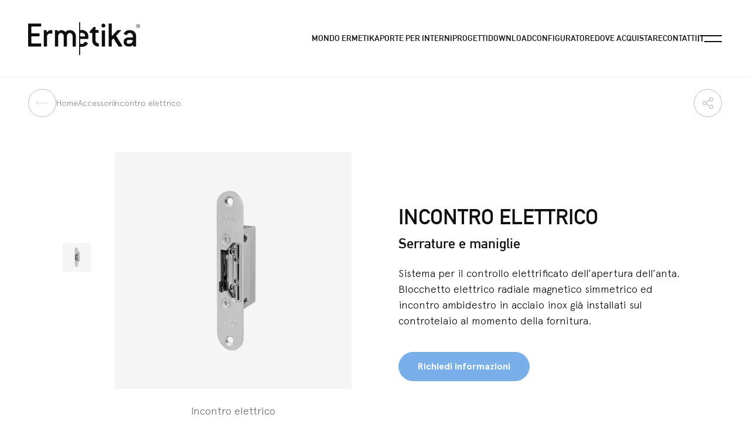

--- FILE ---
content_type: text/html; charset=utf-8
request_url: https://www.ermetika.com/it/accessori/incontro-elettrico
body_size: 119375
content:
<!doctype html>
<html data-n-head-ssr lang="it" data-n-head="%7B%22lang%22:%7B%22ssr%22:%22it%22%7D%7D">
  <head >
    <meta data-n-head="ssr" charset="utf-8"><meta data-n-head="ssr" name="viewport" content="width=device-width, initial-scale=1"><meta data-n-head="ssr" name="format-detection" content="telephone=no"><meta data-n-head="ssr" name="msapplication-config" content="/favicons/browserconfig.xml"><meta data-n-head="ssr" name="msapplication-TileColor" content="#0E0E10"><meta data-n-head="ssr" name="theme-color" content="#0E0E10"><meta data-n-head="ssr" data-hid="i18n-og" property="og:locale" content="it"><meta data-n-head="ssr" data-hid="i18n-og-alt-en" property="og:locale:alternate" content="en"><meta data-n-head="ssr" data-hid="i18n-og-alt-fr" property="og:locale:alternate" content="fr"><meta data-n-head="ssr" data-hid="i18n-og-alt-es" property="og:locale:alternate" content="es"><meta data-n-head="ssr" data-hid="og:title" property="og:title" content="Incontro elettrico per Absolute Swing"><meta data-n-head="ssr" data-hid="og:description" property="og:description" content="Il sistema per il controllo elettrificato dell’apertura dell’anta, offre un ottimo risultato estetico oltre che un’efficace e sicura chiusura del pannello."><meta data-n-head="ssr" data-hid="og:url" property="og:url" content="https://www.ermetika.com/it/accessori/incontro-elettrico"><meta data-n-head="ssr" data-hid="description" name="description" content="Il sistema per il controllo elettrificato dell’apertura dell’anta, offre un ottimo risultato estetico oltre che un’efficace e sicura chiusura del pannello."><title>Incontro elettrico per Absolute Swing | Ermetika</title><link data-n-head="ssr" rel="preconnect" href="https://api.ermetika.com"><link data-n-head="ssr" rel="dns-prefetch" href="https://api.ermetika.com"><link data-n-head="ssr" rel="icon" type="image/x-icon" href="/favicons/favicon.ico"><link data-n-head="ssr" rel="apple-touch-icon" type="image/x-icon" sizes="180x180" href="/favicons/apple-touch-icon.png"><link data-n-head="ssr" rel="icon" type="image/png" sizes="32x32" href="/favicons/favicon-32x32.png"><link data-n-head="ssr" rel="icon" type="image/png" sizes="16x16" href="/favicons/favicon-16x16.png"><link data-n-head="ssr" rel="manifest" href="/favicons/site.webmanifest"><link data-n-head="ssr" rel="mask-icon" href="/favicons/safari-pinned-tab.svg" color="#0E0E10"><link data-n-head="ssr" data-hid="i18n-alt-it" rel="alternate" href="https://www.ermetika.com/it/accessori/incontro-elettrico" hreflang="it"><link data-n-head="ssr" data-hid="i18n-alt-en" rel="alternate" href="https://www.ermetika.com/en/accessories/electrified-access-control" hreflang="en"><link data-n-head="ssr" data-hid="i18n-alt-fr" rel="alternate" href="https://www.ermetika.com/fr/accessoires/gache-electrique" hreflang="fr"><link data-n-head="ssr" data-hid="i18n-alt-es" rel="alternate" href="https://www.ermetika.com/es/accesorios/cerradero-electrico" hreflang="es"><link data-n-head="ssr" data-hid="i18n-xd" rel="alternate" href="https://www.ermetika.com/it/accessori/incontro-elettrico" hreflang="x-default"><link data-n-head="ssr" data-hid="i18n-can" rel="canonical" href="https://www.ermetika.com/it/accessori/incontro-elettrico"><script data-n-head="ssr" data-hid="gtm-script">if(!window._gtm_init){window._gtm_init=1;(function(w,n,d,m,e,p){w[d]=(w[d]==1||n[d]=='yes'||n[d]==1||n[m]==1||(w[e]&&w[e][p]&&w[e][p]()))?1:0})(window,navigator,'doNotTrack','msDoNotTrack','external','msTrackingProtectionEnabled');(function(w,d,s,l,x,y){w[x]={};w._gtm_inject=function(i){if(w.doNotTrack||w[x][i])return;w[x][i]=1;w[l]=w[l]||[];w[l].push({'gtm.start':new Date().getTime(),event:'gtm.js'});var f=d.getElementsByTagName(s)[0],j=d.createElement(s);j.defer=true;j.src='https://www.googletagmanager.com/gtm.js?id='+i;f.parentNode.insertBefore(j,f);};w[y]('GTM-WXQLPWD4')})(window,document,'script','dataLayer','_gtm_ids','_gtm_inject')}</script><link rel="preload" href="/_nuxt/29c7088.modern.js" as="script"><link rel="preload" href="/_nuxt/bc7191c.modern.js" as="script"><link rel="preload" href="/_nuxt/0628d80.modern.js" as="script"><link rel="preload" href="/_nuxt/70a0d0d.modern.js" as="script"><link rel="preload" href="/_nuxt/21c818b.modern.js" as="script"><style data-vue-ssr-id="05436638:0 7d676bdd:0 59dae25c:0 5e9e2d28:0 a43ef24e:0 4bde55fc:0 6d290f70:0 11809354:0 3978ea17:0 03c77412:0 03c1f053:0 42a86425:0 9249e0be:0 1be21ea9:0 774e5066:0 519856a9:0 a6366df2:0">/*! tailwindcss v3.3.0 | MIT License | https://tailwindcss.com*/*,:after,:before{border:0 solid #e5e7eb;box-sizing:border-box}:after,:before{--tw-content:""}html{-webkit-text-size-adjust:100%;font-feature-settings:normal;font-family:Apercu,ui-sans-serif,system-ui,-apple-system,BlinkMacSystemFont,"Segoe UI",Roboto,"Helvetica Neue",Arial,"Noto Sans",sans-serif,"Apple Color Emoji","Segoe UI Emoji","Segoe UI Symbol","Noto Color Emoji";font-variation-settings:normal;line-height:1.5;-moz-tab-size:4;-o-tab-size:4;tab-size:4}body{line-height:inherit;margin:0}hr{border-top-width:1px;color:inherit;height:0}abbr:where([title]){-webkit-text-decoration:underline dotted;text-decoration:underline dotted}h1,h2,h3,h4,h5,h6{font-size:inherit;font-weight:inherit}a{color:inherit;text-decoration:inherit}b,strong{font-weight:bolder}code,kbd,pre,samp{font-family:ui-monospace,SFMono-Regular,Menlo,Monaco,Consolas,"Liberation Mono","Courier New",monospace;font-size:1em}small{font-size:80%}sub,sup{font-size:75%;line-height:0;position:relative;vertical-align:baseline}sub{bottom:-.25em}sup{top:-.5em}table{border-collapse:collapse;border-color:inherit;text-indent:0}button,input,optgroup,select,textarea{color:inherit;font-family:inherit;font-size:100%;font-weight:inherit;line-height:inherit;margin:0;padding:0}button,select{text-transform:none}[type=button],[type=reset],[type=submit],button{-webkit-appearance:button;background-color:transparent;background-image:none}:-moz-focusring{outline:auto}:-moz-ui-invalid{box-shadow:none}progress{vertical-align:baseline}::-webkit-inner-spin-button,::-webkit-outer-spin-button{height:auto}[type=search]{-webkit-appearance:textfield;outline-offset:-2px}::-webkit-search-decoration{-webkit-appearance:none}::-webkit-file-upload-button{-webkit-appearance:button;font:inherit}summary{display:list-item}blockquote,dd,dl,figure,h1,h2,h3,h4,h5,h6,hr,p,pre{margin:0}fieldset{margin:0}fieldset,legend{padding:0}menu,ol,ul{list-style:none;margin:0;padding:0}textarea{resize:vertical}input::-moz-placeholder,textarea::-moz-placeholder{color:#9ca3af;opacity:1}input::placeholder,textarea::placeholder{color:#9ca3af;opacity:1}[role=button],button{cursor:pointer}:disabled{cursor:default}audio,canvas,embed,iframe,img,object,svg,video{display:block;vertical-align:middle}img,video{height:auto;max-width:100%}[hidden]{display:none}[multiple],[type=date],[type=datetime-local],[type=email],[type=month],[type=number],[type=password],[type=search],[type=tel],[type=text],[type=time],[type=url],[type=week],select,textarea{--tw-shadow:0 0 #0000;-webkit-appearance:none;-moz-appearance:none;appearance:none;background-color:#fff;border-color:#6b7280;border-radius:0;border-width:1px;font-size:1rem;line-height:1.5rem;padding:.5rem .75rem}[multiple]:focus,[type=date]:focus,[type=datetime-local]:focus,[type=email]:focus,[type=month]:focus,[type=number]:focus,[type=password]:focus,[type=search]:focus,[type=tel]:focus,[type=text]:focus,[type=time]:focus,[type=url]:focus,[type=week]:focus,select:focus,textarea:focus{--tw-ring-inset:var(--tw-empty,/*!*/ /*!*/);--tw-ring-offset-width:0px;--tw-ring-offset-color:#fff;--tw-ring-color:#2563eb;--tw-ring-offset-shadow:var(--tw-ring-inset) 0 0 0 var(--tw-ring-offset-width) var(--tw-ring-offset-color);--tw-ring-shadow:var(--tw-ring-inset) 0 0 0 calc(1px + var(--tw-ring-offset-width)) var(--tw-ring-color);border-color:#2563eb;box-shadow:var(--tw-ring-offset-shadow),var(--tw-ring-shadow),var(--tw-shadow);outline:2px solid transparent;outline-offset:2px}input::-moz-placeholder,textarea::-moz-placeholder{color:#6b7280;opacity:1}input::placeholder,textarea::placeholder{color:#6b7280;opacity:1}::-webkit-datetime-edit-fields-wrapper{padding:0}::-webkit-date-and-time-value{min-height:1.5em}::-webkit-datetime-edit,::-webkit-datetime-edit-day-field,::-webkit-datetime-edit-hour-field,::-webkit-datetime-edit-meridiem-field,::-webkit-datetime-edit-millisecond-field,::-webkit-datetime-edit-minute-field,::-webkit-datetime-edit-month-field,::-webkit-datetime-edit-second-field,::-webkit-datetime-edit-year-field{padding-bottom:0;padding-top:0}select{background-image:url("data:image/svg+xml;charset=utf-8,%3Csvg xmlns='http://www.w3.org/2000/svg' fill='none' viewBox='0 0 20 20'%3E%3Cpath stroke='%236b7280' stroke-linecap='round' stroke-linejoin='round' stroke-width='1.5' d='m6 8 4 4 4-4'/%3E%3C/svg%3E");background-position:right .5rem center;background-repeat:no-repeat;background-size:1.5em 1.5em;padding-right:2.5rem;-webkit-print-color-adjust:exact;print-color-adjust:exact}[multiple]{background-image:none;background-position:0 0;background-repeat:unset;background-size:initial;padding-right:.75rem;-webkit-print-color-adjust:unset;print-color-adjust:unset}[type=checkbox],[type=radio]{--tw-shadow:0 0 #0000;-webkit-appearance:none;-moz-appearance:none;appearance:none;background-color:#fff;background-origin:border-box;border-color:#6b7280;border-width:1px;color:#2563eb;display:inline-block;flex-shrink:0;height:1rem;padding:0;-webkit-print-color-adjust:exact;print-color-adjust:exact;-webkit-user-select:none;-moz-user-select:none;user-select:none;vertical-align:middle;width:1rem}[type=checkbox]{border-radius:0}[type=radio]{border-radius:100%}[type=checkbox]:focus,[type=radio]:focus{--tw-ring-inset:var(--tw-empty,/*!*/ /*!*/);--tw-ring-offset-width:2px;--tw-ring-offset-color:#fff;--tw-ring-color:#2563eb;--tw-ring-offset-shadow:var(--tw-ring-inset) 0 0 0 var(--tw-ring-offset-width) var(--tw-ring-offset-color);--tw-ring-shadow:var(--tw-ring-inset) 0 0 0 calc(2px + var(--tw-ring-offset-width)) var(--tw-ring-color);box-shadow:var(--tw-ring-offset-shadow),var(--tw-ring-shadow),var(--tw-shadow);outline:2px solid transparent;outline-offset:2px}[type=checkbox]:checked,[type=radio]:checked{background-color:currentColor;background-position:50%;background-repeat:no-repeat;background-size:100% 100%;border-color:transparent}[type=checkbox]:checked{background-image:url("data:image/svg+xml;charset=utf-8,%3Csvg viewBox='0 0 16 16' fill='%23fff' xmlns='http://www.w3.org/2000/svg'%3E%3Cpath d='M12.207 4.793a1 1 0 0 1 0 1.414l-5 5a1 1 0 0 1-1.414 0l-2-2a1 1 0 0 1 1.414-1.414L6.5 9.086l4.293-4.293a1 1 0 0 1 1.414 0z'/%3E%3C/svg%3E")}[type=radio]:checked{background-image:url("data:image/svg+xml;charset=utf-8,%3Csvg viewBox='0 0 16 16' fill='%23fff' xmlns='http://www.w3.org/2000/svg'%3E%3Ccircle cx='8' cy='8' r='3'/%3E%3C/svg%3E")}[type=checkbox]:checked:focus,[type=checkbox]:checked:hover,[type=radio]:checked:focus,[type=radio]:checked:hover{background-color:currentColor;border-color:transparent}[type=checkbox]:indeterminate{background-color:currentColor;background-image:url("data:image/svg+xml;charset=utf-8,%3Csvg xmlns='http://www.w3.org/2000/svg' fill='none' viewBox='0 0 16 16'%3E%3Cpath stroke='%23fff' stroke-linecap='round' stroke-linejoin='round' stroke-width='2' d='M4 8h8'/%3E%3C/svg%3E");background-position:50%;background-repeat:no-repeat;background-size:100% 100%;border-color:transparent}[type=checkbox]:indeterminate:focus,[type=checkbox]:indeterminate:hover{background-color:currentColor;border-color:transparent}[type=file]{background:unset;border-color:inherit;border-radius:0;border-width:0;font-size:unset;line-height:inherit;padding:0}[type=file]:focus{outline:1px solid ButtonText;outline:1px auto -webkit-focus-ring-color}:root,[data-theme]{background-color:hsla(var(--b1)/var(--tw-bg-opacity,1));color:hsla(var(--bc)/var(--tw-text-opacity,1))}html{-webkit-tap-highlight-color:transparent}:root{--p:240 6.6667% 5.8824%;--rounded-box:1rem;--animation-btn:0.25s;--animation-input:.2s;--btn-text-case:uppercase;--btn-focus-scale:0.95;--border-btn:1px;--tab-border:1px;--tab-radius:0.5rem;--pf:240 6.6667% 5.8824%;--pc:0 0% 100%;--s:210.54 71.795% 69.412%;--sf:210.54 71.795% 69.412%;--sc:0 0% 100%;--a:210.54 71.795% 69.412%;--af:210.54 71.795% 69.412%;--ac:0 0% 100%;--n:240 6.6667% 5.8824%;--nf:240 6.6667% 5.8824%;--nc:0 0% 100%;--b1:0 0% 100%;--b2:210 38.095% 91.765%;--b3:0 0% 96.471%;--bc:240 6.6667% 5.8824%;--in:200.6 94.366% 86.078%;--inc:200.95 90% 27.451%;--su:140.63 84.211% 92.549%;--suc:142.78 64.228% 24.118%;--wa:48 100% 96.078%;--wac:35.455 91.667% 32.941%;--er:0 93.333% 94.118%;--erc:0 72.222% 50.588%;--rounded-btn:30px;--rounded-badge:4px;--baseline:8px;--breakpoint-small:640px;--breakpoint-medium:960px;--breakpoint-large:1024px;--breakpoint-xlarge:1280px;--breakpoint-xsmall-max:320px;--breakpoint-small-max:calc(var(--breakpoint-medium) - 1);--breakpoint-medium-max:calc(var(--breakpoint-large) - 1);--breakpoint-large-max:calc(var(--breakpoint-xlarge) - 1);--global-font-family:karla,serif;--grid-gutter-horizontal:20px;--grid-gutter-horizontal-l:40px;--flex-grid-gap:24px;--flex-grid-gap-md:24px;--flex-grid-gap-lg:40px;--flex-grid-small-gap:20px;--flex-grid-small-gap-md:var(--flex-grid-small-gap);--flex-grid-small-gap-lg:var(--flex-grid-small-gap);--flex-grid-medium-gap:24px;--flex-grid-medium-gap-md:30px;--flex-grid-medium-gap-lg:var(--flex-grid-medium-gap-md);--flex-grid-large-gap:24px;--flex-grid-large-gap-tb:40px;--flex-grid-large-gap-md:64px;--flex-grid-large-gap-lg:80px;--header-height:80px;--header-height-xl:132px;--header-height-sticky:70px;--global-font-family:"Apercu",ui-sans-serif,system-ui,-apple-system,sans-serif;--global-font-size:18px}@font-face{font-display:swap;font-family:"Apercu";font-style:normal;font-weight:300;src:url(/_nuxt/fonts/ApercuLight.edddd41.eot);src:local("ApercuLight"),url(/_nuxt/fonts/ApercuLight.edddd41.eot?#iefix) format("embedded-opentype"),url(/_nuxt/fonts/ApercuLight.a986697.woff2) format("woff"),url(/_nuxt/fonts/ApercuLight.72236e5.woff) format("woff"),url(/_nuxt/fonts/ApercuLight.bf75ed4.ttf) format("truetype"),url(/_nuxt/img/ApercuLight.b258afa.svg#ApercuLight) format("svg")}@font-face{font-display:swap;font-family:"Apercu";font-style:normal;font-weight:400;src:url(/_nuxt/fonts/ApercuRegular.0f6e850.eot);src:local("ApercuRegular"),url(/_nuxt/fonts/ApercuRegular.0f6e850.eot?#iefix) format("embedded-opentype"),url(/_nuxt/fonts/ApercuRegular.d7bb846.woff2) format("woff"),url(/_nuxt/fonts/ApercuRegular.063422d.woff) format("woff"),url(/_nuxt/fonts/ApercuRegular.f00f15d.ttf) format("truetype"),url(/_nuxt/img/ApercuRegular.bbc00cd.svg#ApercuRegular) format("svg")}@font-face{font-display:swap;font-family:"Apercu";font-style:normal;font-weight:500;src:url(/_nuxt/fonts/ApercuMedium.15e9974.eot);src:local("ApercuMedium"),url(/_nuxt/fonts/ApercuMedium.15e9974.eot?#iefix) format("embedded-opentype"),url(/_nuxt/fonts/ApercuMedium.f840216.woff2) format("woff"),url(/_nuxt/fonts/ApercuMedium.ff6abd2.woff) format("woff"),url(/_nuxt/fonts/ApercuMedium.6c8ef87.ttf) format("truetype"),url(/_nuxt/img/ApercuMedium.0f8e250.svg#ApercuMedium) format("svg")}@font-face{font-display:swap;font-family:"Apercu";font-style:normal;font-weight:700;src:url(/_nuxt/fonts/ApercuBold.a86c738.eot);src:local("ApercuBold"),url(/_nuxt/fonts/ApercuBold.a86c738.eot?#iefix) format("embedded-opentype"),url(/_nuxt/fonts/ApercuBold.e45f0c3.woff2) format("woff"),url(/_nuxt/fonts/ApercuBold.b868545.woff) format("woff"),url(/_nuxt/fonts/ApercuBold.7ef5440.ttf) format("truetype"),url(/_nuxt/img/ApercuBold.98b7b8a.svg#ApercuBold) format("svg")}@font-face{font-display:swap;font-family:"DINAlternate";font-style:normal;font-weight:700;src:url(/_nuxt/fonts/DINAlternateBold.444d277.eot);src:local("DINAlternateBold.eot"),url(/_nuxt/fonts/DINAlternateBold.444d277.eot?#iefix) format("embedded-opentype"),url(/_nuxt/fonts/DINAlternateBold.644ea9b.woff2) format("woff"),url(/_nuxt/fonts/DINAlternateBold.0940844.woff) format("woff"),url(/_nuxt/fonts/DINAlternateBold.5402002.ttf) format("truetype"),url(/_nuxt/img/DINAlternateBold.9412494.svg#DINAlternateBold) format("svg")}body,html{font-weight:300}body{font-size:18px;overscroll-behavior:none}.prose .tw-h1,.prose .tw-h2,.prose .tw-h3,.prose .tw-h4,.prose .tw-h5,.prose .tw-h6,.prose h1,.prose h2,.prose h3,.prose h4,.prose h5,.prose h6,.tw-h1,.tw-h2,.tw-h3,.tw-h4,.tw-h5,.tw-h6,h1,h2,h3,h4,h5,h6{font-family:DINAlternate,ui-sans-serif,system-ui,-apple-system,BlinkMacSystemFont,"Segoe UI",Roboto,"Helvetica Neue",Arial,"Noto Sans",sans-serif,"Apple Color Emoji","Segoe UI Emoji","Segoe UI Symbol","Noto Color Emoji";font-weight:700}.tw-h1:not([class*=text-current]),.tw-h2:not([class*=text-current]),.tw-h3:not([class*=text-current]),.tw-h4:not([class*=text-current]),.tw-h5:not([class*=text-current]),.tw-h6:not([class*=text-current]),h1:not([class*=text-current]),h2:not([class*=text-current]),h3:not([class*=text-current]),h4:not([class*=text-current]),h5:not([class*=text-current]),h6:not([class*=text-current]){--tw-text-opacity:1;color:rgb(14 14 16/var(--tw-text-opacity))}.tw-h1:not([class*=leading-]),.tw-h2:not([class*=leading-]),.tw-h3:not([class*=leading-]),.tw-h4:not([class*=leading-]),.tw-h5:not([class*=leading-]),.tw-h6:not([class*=leading-]),h1:not([class*=leading-]),h2:not([class*=leading-]),h3:not([class*=leading-]),h4:not([class*=leading-]),h5:not([class*=leading-]),h6:not([class*=leading-]){line-height:1.25}@media (min-width:768px){.tw-h1:not([class*=leading-]),.tw-h2:not([class*=leading-]),.tw-h3:not([class*=leading-]),.tw-h4:not([class*=leading-]),.tw-h5:not([class*=leading-]),.tw-h6:not([class*=leading-]),h1:not([class*=leading-]),h2:not([class*=leading-]),h3:not([class*=leading-]),h4:not([class*=leading-]),h5:not([class*=leading-]),h6:not([class*=leading-]){line-height:1.5}}.tw-h1:not([class*=normal-]),.tw-h2:not([class*=normal-]),.tw-h3:not([class*=normal-]),.tw-h4:not([class*=normal-]),.tw-h5:not([class*=normal-]),.tw-h6:not([class*=normal-]),h1:not([class*=normal-]),h2:not([class*=normal-]),h3:not([class*=normal-]),h4:not([class*=normal-]),h5:not([class*=normal-]),h6:not([class*=normal-]){text-transform:uppercase}@media (max-width:calc(768px - 1px)){.tw-h1.tw-h1-smaller,h1.tw-h1-smaller{font-size:24px!important}}.rr-modal h4 .prose .tw-h1-lead,.rr-modal h4 .tw-h1.tw-h1-lead,.rr-modal h4.tw-h1-lead{font-size:24px!important}.prose .tw-h1-lead,.tw-h1-lead,.tw-h1.tw-h1-lead{font-family:DINAlternate,ui-sans-serif,system-ui,-apple-system,BlinkMacSystemFont,"Segoe UI",Roboto,"Helvetica Neue",Arial,"Noto Sans",sans-serif,"Apple Color Emoji","Segoe UI Emoji","Segoe UI Symbol","Noto Color Emoji";font-size:28px;font-weight:700}@media (min-width:768px){.prose .tw-h1-lead,.tw-h1-lead,.tw-h1.tw-h1-lead{font-size:40px}}@media (min-width:1280px){.prose .tw-h1-lead,.tw-h1-lead,.tw-h1.tw-h1-lead{font-size:48px}}@media (min-width:1600px){.prose .tw-h1-lead,.tw-h1-lead,.tw-h1.tw-h1-lead{font-size:72px}}.tw-subtitle{color:currentColor;font-family:Apercu,ui-sans-serif,system-ui,-apple-system,BlinkMacSystemFont,"Segoe UI",Roboto,"Helvetica Neue",Arial,"Noto Sans",sans-serif,"Apple Color Emoji","Segoe UI Emoji","Segoe UI Symbol","Noto Color Emoji";font-size:16px;font-weight:700;text-transform:uppercase}.tw-lined-label{box-sizing:border-box;font-family:DINAlternate,ui-sans-serif,system-ui,-apple-system,BlinkMacSystemFont,"Segoe UI",Roboto,"Helvetica Neue",Arial,"Noto Sans",sans-serif,"Apple Color Emoji","Segoe UI Emoji","Segoe UI Symbol","Noto Color Emoji";font-size:18px;padding-bottom:.75rem;position:relative}@media (min-width:1024px){.tw-lined-label{font-size:20px}}.tw-lined-label:after{--tw-content:"";background-color:currentColor;bottom:0;content:var(--tw-content);height:2px;left:0;position:absolute;width:1.25rem}.tw-label{font-family:Apercu,ui-sans-serif,system-ui,-apple-system,BlinkMacSystemFont,"Segoe UI",Roboto,"Helvetica Neue",Arial,"Noto Sans",sans-serif,"Apple Color Emoji","Segoe UI Emoji","Segoe UI Symbol","Noto Color Emoji";font-size:16px;font-weight:300;text-transform:uppercase}@media (min-width:768px){.tw-label{font-size:18px}}@media (min-width:1280px){.tw-label{font-size:20px}}.tw-raw-content strong{font-weight:700}.tw-raw-content a{font-weight:500;text-decoration-line:underline;text-underline-offset:4px}.tw-raw-content a,.tw-raw-content a:focus,.tw-raw-content a:hover{--tw-text-opacity:1;color:rgb(121 176 233/var(--tw-text-opacity))}.tw-raw-content ol>:not([hidden])~:not([hidden]),.tw-raw-content ul>:not([hidden])~:not([hidden]){--tw-space-y-reverse:0;margin-bottom:calc(.75rem*var(--tw-space-y-reverse));margin-top:calc(.75rem*(1 - var(--tw-space-y-reverse)))}.tw-raw-content ol,.tw-raw-content ul{padding-left:1rem}.tw-raw-content ol li,.tw-raw-content ul li{padding-left:.375rem}.tw-raw-content ul{list-style-type:disc}.tw-raw-content ol{list-style-type:decimal}.tw-raw-content blockquote{border-color:rgba(14,14,16,.3);border-left-width:2px;font-style:italic;padding-left:1.5rem;quotes:"\201C" "\201D" "\2018" "\2019"}@media (min-width:1024px){.tw-raw-content blockquote{padding-left:2.5rem}}.tw-raw-content blockquote:before{content:"\201C"}.tw-raw-content blockquote:after{content:"\201D"}.tw-raw-content pre{font-size:14px;font-weight:400;white-space:normal}.h-fill-screen{height:calc(100vh - var(--header-height))}@media (min-width:1280px){.h-fill-screen{height:calc(100vh - var(--header-height-xl))}}.overflow-custom-scrollbar::-webkit-scrollbar{width:.5rem}.overflow-custom-scrollbar::-webkit-scrollbar-track{--tw-bg-opacity:1;background-color:hsl(var(--b3,var(--b2))/var(--tw-bg-opacity));border-color:rgba(14,14,16,.1);border-radius:.5rem;border-width:1px}.overflow-custom-scrollbar::-webkit-scrollbar-thumb{background-color:rgba(14,14,16,.1);border-radius:.5rem}:where(.rr-builder-toolbar__button){--tw-border-opacity:1!important;--tw-text-opacity:1!important;background-color:transparent!important;border-color:rgb(14 14 16/var(--tw-border-opacity))!important;color:rgb(14 14 16/var(--tw-text-opacity))!important}:where(.rr-builder-toolbar__button):focus,:where(.rr-builder-toolbar__button):hover{--tw-bg-opacity:1!important;--tw-text-opacity:1!important;background-color:rgb(14 14 16/var(--tw-bg-opacity))!important;color:hsl(var(--pc)/var(--tw-text-opacity))!important}:where(.rr-builder-toolbar__button_add){--tw-border-opacity:1!important;border-color:rgb(14 14 16/var(--tw-border-opacity))!important}:where(.rr-builder-toolbar__button_add).depth-1{margin-bottom:2.5rem!important}:where(.rr-builder-form .formulate-input-error){--tw-text-opacity:1!important;color:hsl(var(--erc,var(--nc))/var(--tw-text-opacity))!important}.rr-builder-block{margin-bottom:2rem!important}.rr-builder-block[class*=tw-section-]{margin:0!important}.rr-builder-block[class*=bg-blue-]+[class*=bg-blue-],.rr-builder-block[class*=tw-section-]:not([class*=bg-blue-])+[class*=tw-section-]:not([class*=bg-blue-]){padding-top:0!important}@media (min-width:1024px){.rr-builder-block :where(.tb\:columns-2){-moz-column-gap:40px;column-gap:40px}}.rr-builder-block :where(.tb\:columns-2)>:first-child{margin-top:0!important}.rr-builder-block :where(.tw-container)>:first-child,.rr-builder-block :where([class*=w-])>:first-child{margin-top:0}.rr-builder-block :where(.tw-container)>:last-child,.rr-builder-block :where([class*=w-])>:last-child{margin-bottom:0}.generic-form .formulate-input[data-classification=select] select,.generic-form .formulate-input[data-classification=text] input,.input,.select:not(.select-ghost),.textarea,[multiple],[type=date],[type=datetime-local],[type=email],[type=month],[type=number],[type=password],[type=search],[type=tel],[type=text],[type=time],[type=url],[type=week],input:not(.toggle):not(.radio):not([type=radio]):not(.checkbox):not(.form-checkbox):not(.subscribe__input):not(.image-reveal-drag):not(.store-locator-search__input),select:not(.select-ghost),textarea{--tw-bg-opacity:1!important;--tw-text-opacity:1!important;background-color:rgb(255 255 255/var(--tw-bg-opacity))!important;border-color:rgba(14,14,16,.2)!important;border-radius:.25rem!important;box-shadow:none!important;color:hsl(var(--bc)/var(--tw-text-opacity))!important;font-weight:300;height:3rem;outline:none!important;padding-left:1rem!important;padding-right:1rem!important;transition-duration:.3s;transition-property:color,background-color,border-color,text-decoration-color,fill,stroke;transition-timing-function:cubic-bezier(.4,0,.2,1)}.generic-form .formulate-input[data-classification=select] select::-moz-placeholder,.generic-form .formulate-input[data-classification=text] input::-moz-placeholder,.input::-moz-placeholder,.select:not(.select-ghost)::-moz-placeholder,.textarea::-moz-placeholder,[multiple]::-moz-placeholder,[type=date]::-moz-placeholder,[type=datetime-local]::-moz-placeholder,[type=email]::-moz-placeholder,[type=month]::-moz-placeholder,[type=number]::-moz-placeholder,[type=password]::-moz-placeholder,[type=search]::-moz-placeholder,[type=tel]::-moz-placeholder,[type=text]::-moz-placeholder,[type=time]::-moz-placeholder,[type=url]::-moz-placeholder,[type=week]::-moz-placeholder,input:not(.toggle):not(.radio):not([type=radio]):not(.checkbox):not(.form-checkbox):not(.subscribe__input):not(.image-reveal-drag):not(.store-locator-search__input)::-moz-placeholder,select:not(.select-ghost)::-moz-placeholder,textarea::-moz-placeholder{color:hsl(var(--bc)/.3)}.generic-form .formulate-input[data-classification=select] select::placeholder,.generic-form .formulate-input[data-classification=text] input::placeholder,.input::placeholder,.select:not(.select-ghost)::placeholder,.textarea::placeholder,[multiple]::placeholder,[type=date]::placeholder,[type=datetime-local]::placeholder,[type=email]::placeholder,[type=month]::placeholder,[type=number]::placeholder,[type=password]::placeholder,[type=search]::placeholder,[type=tel]::placeholder,[type=text]::placeholder,[type=time]::placeholder,[type=url]::placeholder,[type=week]::placeholder,input:not(.toggle):not(.radio):not([type=radio]):not(.checkbox):not(.form-checkbox):not(.subscribe__input):not(.image-reveal-drag):not(.store-locator-search__input)::placeholder,select:not(.select-ghost)::placeholder,textarea::placeholder{color:hsl(var(--bc)/.3)}.generic-form .formulate-input[data-classification=select] select:focus,.generic-form .formulate-input[data-classification=text] input:focus,.input:focus,.select:not(.select-ghost):focus,.textarea:focus,[multiple]:focus,[type=date]:focus,[type=datetime-local]:focus,[type=email]:focus,[type=month]:focus,[type=number]:focus,[type=password]:focus,[type=search]:focus,[type=tel]:focus,[type=text]:focus,[type=time]:focus,[type=url]:focus,[type=week]:focus,input:not(.toggle):not(.radio):not([type=radio]):not(.checkbox):not(.form-checkbox):not(.subscribe__input):not(.image-reveal-drag):not(.store-locator-search__input):focus,select:not(.select-ghost):focus,textarea:focus{--tw-border-opacity:1!important;border-color:rgb(14 14 16/var(--tw-border-opacity))!important;box-shadow:none!important;outline:none!important}.generic-form .formulate-input[data-classification=select] select[disabled],.generic-form .formulate-input[data-classification=select] select[disabled]+span,.generic-form .formulate-input[data-classification=text] input[disabled],.generic-form .formulate-input[data-classification=text] input[disabled]+span,.input[disabled],.input[disabled]+span,.select:not(.select-ghost)[disabled],.select:not(.select-ghost)[disabled]+span,.textarea[disabled],.textarea[disabled]+span,[multiple][disabled],[multiple][disabled]+span,[type=date][disabled],[type=date][disabled]+span,[type=datetime-local][disabled],[type=datetime-local][disabled]+span,[type=email][disabled],[type=email][disabled]+span,[type=month][disabled],[type=month][disabled]+span,[type=number][disabled],[type=number][disabled]+span,[type=password][disabled],[type=password][disabled]+span,[type=search][disabled],[type=search][disabled]+span,[type=tel][disabled],[type=tel][disabled]+span,[type=text][disabled],[type=text][disabled]+span,[type=time][disabled],[type=time][disabled]+span,[type=url][disabled],[type=url][disabled]+span,[type=week][disabled],[type=week][disabled]+span,input:not(.toggle):not(.radio):not([type=radio]):not(.checkbox):not(.form-checkbox):not(.subscribe__input):not(.image-reveal-drag):not(.store-locator-search__input)[disabled],input:not(.toggle):not(.radio):not([type=radio]):not(.checkbox):not(.form-checkbox):not(.subscribe__input):not(.image-reveal-drag):not(.store-locator-search__input)[disabled]+span,select:not(.select-ghost)[disabled],select:not(.select-ghost)[disabled]+span,textarea[disabled],textarea[disabled]+span{cursor:default;opacity:.3}.textarea,textarea{height:auto}.generic-form .formulate-input[data-classification=select] select,.select{background-image:url("data:image/svg+xml;charset=utf-8,%3Csvg xmlns='http://www.w3.org/2000/svg' xml:space='preserve' fill='%23232323' viewBox='0 0 16 16'%3E%3Cpath d='m8 12.626-8-8 1.252-1.252L8 10.122l6.75-6.748L16 4.626z'/%3E%3C/svg%3E")!important;background-position:right 16px center!important;background-size:12px 12px!important;cursor:pointer;padding-right:30px!important}.generic-form .formulate-input-element--select:before{display:none}.select-sm{background-position:calc(100% - 8px) calc(1px + 50%),calc(100% - 8px) calc(1px + 50%);background-size:8px 8px;font-size:14px;padding-bottom:0;padding-right:20px;padding-top:0}.select-ghost,.select-ghost:focus,.select.select-ghost,.select.select-ghost:focus{box-shadow:none!important;outline:none!important}.checkbox:not(.toggle),.form-checkbox:not(.toggle),[type=checkbox]:not(.toggle){--chkbg:var(--s);--chkfg:var(--sc);--tw-border-opacity:1!important;border-color:rgb(14 14 16/var(--tw-border-opacity))!important;border-radius:0!important;height:18px!important;padding:0!important;width:18px!important}.form-radio,.radio,[type=radio]{--chkbg:var(--s);--tw-border-opacity:1!important;border-color:rgb(14 14 16/var(--tw-border-opacity))!important;border-radius:9999px!important;height:18px!important;padding:0!important;width:18px!important}[type=checkbox]:not(.toggle):checked,[type=checkbox]:not(.toggle):checked:focus,[type=checkbox]:not(.toggle):checked:hover,[type=radio]:checked,[type=radio]:checked:focus,[type=radio]:checked:hover{--tw-border-opacity:1!important;--tw-bg-opacity:1!important;--tw-shadow:0 0 #0000!important;--tw-shadow-colored:0 0 #0000!important;background-color:rgb(121 176 233/var(--tw-bg-opacity))!important;border-color:rgb(121 176 233/var(--tw-border-opacity))!important;box-shadow:var(--tw-ring-offset-shadow,0 0 #0000),var(--tw-ring-shadow,0 0 #0000),var(--tw-shadow)!important;box-shadow:none!important;outline:none!important}[type=checkbox]:not(.toggle):focus{box-shadow:none!important}.form-control .label,.form-control label,.formulate-input label,.label{font-size:14px;line-height:1;margin-bottom:.75rem!important;padding:0}.configurator .form-control .label,.configurator .form-control label,.configurator .formulate-input label,.configurator .label,.generic-form .form-control .label,.generic-form .form-control label,.generic-form .formulate-input label,.generic-form .label{font-size:13px;font-weight:700;margin-bottom:0!important;text-transform:uppercase}.form-control .label-text-alt,.formulate-input .label-text-alt,.label-text-alt{font-size:14px;font-weight:300;text-transform:none}.formulate-form :where(.formulate-input) .formulate-input-errors,.formulate-form :where(.formulate-input-errors),.generic-form :where(.formulate-input) .formulate-input-errors,.generic-form :where(.formulate-input-errors),form :where(.formulate-input) .formulate-input-errors,form :where(.formulate-input-errors){display:flex;gap:.25rem;margin-top:.5rem!important}.formulate-form :where(.formulate-input) .formulate-input-errors .formulate-file-upload-error,.formulate-form :where(.formulate-input) .formulate-input-errors .formulate-input-error,.formulate-form :where(.formulate-input-errors) .formulate-file-upload-error,.formulate-form :where(.formulate-input-errors) .formulate-input-error,.generic-form :where(.formulate-input) .formulate-input-errors .formulate-file-upload-error,.generic-form :where(.formulate-input) .formulate-input-errors .formulate-input-error,.generic-form :where(.formulate-input-errors) .formulate-file-upload-error,.generic-form :where(.formulate-input-errors) .formulate-input-error,form :where(.formulate-input) .formulate-input-errors .formulate-file-upload-error,form :where(.formulate-input) .formulate-input-errors .formulate-input-error,form :where(.formulate-input-errors) .formulate-file-upload-error,form :where(.formulate-input-errors) .formulate-input-error{--tw-text-opacity:1;color:rgb(121 176 233/var(--tw-text-opacity));font-size:12px;font-weight:600;line-height:1;margin:0}:where(.formulate-input-error){--tw-text-opacity:1;color:hsl(var(--erc,var(--nc))/var(--tw-text-opacity));font-size:12px;font-weight:600;line-height:1}.login-form :where(form){background-color:hsl(var(--b2,var(--b1))/.3);border-radius:.75rem;box-sizing:border-box;padding:1rem}@media (min-width:768px){.login-form :where(form){padding:1.25rem}}@media (min-width:1024px){.login-form :where(form){padding:2.5rem;width:40%!important}}.login-form :where(h2){--tw-text-opacity:1;color:rgb(14 14 16/var(--tw-text-opacity))}.login-form :where(label)>span{font-size:14px;font-weight:400;line-height:1;padding:0}.login-form :where(label):not(.inline-flex)>span{margin-bottom:.75rem!important}.login-form :where(label)+a{font-size:14px;margin-top:.5rem}.login-form :where(a){text-decoration-line:underline}.login-form :where(button),.login-form button[type=submit]{margin-top:0}.login-form :where(button)+p,.login-form button[type=submit]+p{font-size:14px}@media (min-width:768px){.login-form :where(button)+p,.login-form button[type=submit]+p{font-size:16px}}.generic-form:not(.login-form) .rr-form-input-before{display:none}.generic-form:not(.login-form) .formHeader,.generic-form:not(.login-form)>div{padding:0!important}.generic-form:not(.login-form) .formHeader{margin:0 0 1.5rem!important}@media (min-width:1024px){.generic-form:not(.login-form) .formHeader{margin-bottom:3rem!important}}.generic-form:not(.login-form) .rr-form{display:flex;flex-wrap:wrap;gap:1.5rem}@media (min-width:1024px){.generic-form:not(.login-form) .rr-form{-moz-column-gap:2.5rem;column-gap:2.5rem}}.generic-form:not(.login-form) .rr-form>div{width:100%}@media (min-width:768px){.generic-form:not(.login-form) .rr-form>div{width:calc(50% - 12px)}}@media (min-width:1024px){.generic-form:not(.login-form) .rr-form>div{width:calc(50% - 20px)}}.generic-form:not(.login-form) .rr-form>div:last-child,.generic-form:not(.login-form) .rr-form>div:nth-last-child(2),.generic-form:not(.login-form) .rr-form>div:nth-last-child(3),.generic-form:not(.login-form) .rr-form>div:nth-last-child(4){width:100%}.generic-form:not(.login-form) .rr-form>div:last-child{margin-top:2.5rem}@media (min-width:768px){.generic-form:not(.login-form) .rr-form>div:last-child{text-align:right}}.generic-form:not(.login-form) .rr-form-input{margin:0!important}.generic-form:not(.login-form) .rr-form .formulate-input-element input,.generic-form:not(.login-form) .rr-form .formulate-input-element select,.generic-form:not(.login-form) .rr-form .formulate-input-element textarea{border-radius:0!important;border-width:0 0 2px;padding-left:0!important;padding-right:0!important;width:100%}*,:after,:before{--tw-border-spacing-x:0;--tw-border-spacing-y:0;--tw-translate-x:0;--tw-translate-y:0;--tw-rotate:0;--tw-skew-x:0;--tw-skew-y:0;--tw-scale-x:1;--tw-scale-y:1;--tw-pan-x: ;--tw-pan-y: ;--tw-pinch-zoom: ;--tw-scroll-snap-strictness:proximity;--tw-ordinal: ;--tw-slashed-zero: ;--tw-numeric-figure: ;--tw-numeric-spacing: ;--tw-numeric-fraction: ;--tw-ring-inset: ;--tw-ring-offset-width:0px;--tw-ring-offset-color:#fff;--tw-ring-color:rgba(59,130,246,.5);--tw-ring-offset-shadow:0 0 #0000;--tw-ring-shadow:0 0 #0000;--tw-shadow:0 0 #0000;--tw-shadow-colored:0 0 #0000;--tw-blur: ;--tw-brightness: ;--tw-contrast: ;--tw-grayscale: ;--tw-hue-rotate: ;--tw-invert: ;--tw-saturate: ;--tw-sepia: ;--tw-drop-shadow: ;--tw-backdrop-blur: ;--tw-backdrop-brightness: ;--tw-backdrop-contrast: ;--tw-backdrop-grayscale: ;--tw-backdrop-hue-rotate: ;--tw-backdrop-invert: ;--tw-backdrop-opacity: ;--tw-backdrop-saturate: ;--tw-backdrop-sepia: }::backdrop{--tw-border-spacing-x:0;--tw-border-spacing-y:0;--tw-translate-x:0;--tw-translate-y:0;--tw-rotate:0;--tw-skew-x:0;--tw-skew-y:0;--tw-scale-x:1;--tw-scale-y:1;--tw-pan-x: ;--tw-pan-y: ;--tw-pinch-zoom: ;--tw-scroll-snap-strictness:proximity;--tw-ordinal: ;--tw-slashed-zero: ;--tw-numeric-figure: ;--tw-numeric-spacing: ;--tw-numeric-fraction: ;--tw-ring-inset: ;--tw-ring-offset-width:0px;--tw-ring-offset-color:#fff;--tw-ring-color:rgba(59,130,246,.5);--tw-ring-offset-shadow:0 0 #0000;--tw-ring-shadow:0 0 #0000;--tw-shadow:0 0 #0000;--tw-shadow-colored:0 0 #0000;--tw-blur: ;--tw-brightness: ;--tw-contrast: ;--tw-grayscale: ;--tw-hue-rotate: ;--tw-invert: ;--tw-saturate: ;--tw-sepia: ;--tw-drop-shadow: ;--tw-backdrop-blur: ;--tw-backdrop-brightness: ;--tw-backdrop-contrast: ;--tw-backdrop-grayscale: ;--tw-backdrop-hue-rotate: ;--tw-backdrop-invert: ;--tw-backdrop-opacity: ;--tw-backdrop-saturate: ;--tw-backdrop-sepia: }.form-input,.form-multiselect,.form-select,.form-textarea{--tw-shadow:0 0 #0000;-webkit-appearance:none;-moz-appearance:none;appearance:none;background-color:#fff;border-color:#6b7280;border-radius:0;border-width:1px;font-size:1rem;line-height:1.5rem;padding:.5rem .75rem}.form-input:focus,.form-multiselect:focus,.form-select:focus,.form-textarea:focus{--tw-ring-inset:var(--tw-empty,/*!*/ /*!*/);--tw-ring-offset-width:0px;--tw-ring-offset-color:#fff;--tw-ring-color:#2563eb;--tw-ring-offset-shadow:var(--tw-ring-inset) 0 0 0 var(--tw-ring-offset-width) var(--tw-ring-offset-color);--tw-ring-shadow:var(--tw-ring-inset) 0 0 0 calc(1px + var(--tw-ring-offset-width)) var(--tw-ring-color);border-color:#2563eb;box-shadow:var(--tw-ring-offset-shadow),var(--tw-ring-shadow),var(--tw-shadow);outline:2px solid transparent;outline-offset:2px}.form-select{background-image:url("data:image/svg+xml;charset=utf-8,%3Csvg xmlns='http://www.w3.org/2000/svg' fill='none' viewBox='0 0 20 20'%3E%3Cpath stroke='%236b7280' stroke-linecap='round' stroke-linejoin='round' stroke-width='1.5' d='m6 8 4 4 4-4'/%3E%3C/svg%3E");background-position:right .5rem center;background-repeat:no-repeat;background-size:1.5em 1.5em;padding-right:2.5rem;-webkit-print-color-adjust:exact;print-color-adjust:exact}.tw-container{box-sizing:content-box;display:flow-root;margin-left:auto;margin-right:auto;max-width:1510px;padding-left:1.5rem;padding-right:1.5rem}@media (min-width:1024px){.tw-container{padding-left:3rem;padding-right:3rem}}.tw-container-xs{box-sizing:content-box;display:flow-root;margin-left:auto;margin-right:auto;max-width:900px;padding-left:1.5rem;padding-right:1.5rem}@media (min-width:1024px){.tw-container-xs{padding-left:3rem;padding-right:3rem}}.tw-container-sm{box-sizing:content-box;display:flow-root;margin-left:auto;margin-right:auto;max-width:1200px;padding-left:1.5rem;padding-right:1.5rem}@media (min-width:1024px){.tw-container-sm{padding-left:3rem;padding-right:3rem}}.tw-container-lg{box-sizing:content-box;display:flow-root;margin-left:auto;margin-right:auto;max-width:1800px;padding-left:1.5rem;padding-right:1.5rem}@media (min-width:1024px){.tw-container-lg{padding-left:3rem;padding-right:3rem}}.tw-container-2xl{box-sizing:content-box;display:flow-root;margin-left:auto;margin-right:auto;max-width:1920px;padding-left:1.5rem;padding-right:1.5rem}@media (min-width:1024px){.tw-container-2xl{padding-left:3rem;padding-right:3rem}}.tw-section,.tw-section-pt{padding-top:40px}@media (min-width:768px){.tw-section,.tw-section-pt{padding-top:60px}}@media (min-width:960px){.tw-section,.tw-section-pt{padding-top:80px}}@media (min-width:1280px){.tw-section,.tw-section-pt{padding-top:100px}}.tw-section,.tw-section-pb{padding-bottom:40px}@media (min-width:768px){.tw-section,.tw-section-pb{padding-bottom:60px}}@media (min-width:960px){.tw-section,.tw-section-pb{padding-bottom:80px}}@media (min-width:1280px){.tw-section,.tw-section-pb{padding-bottom:100px}}.tw-section-sm,.tw-section-sm-pt{padding-top:20px}@media (min-width:768px){.tw-section-sm,.tw-section-sm-pt{padding-top:30px}}@media (min-width:960px){.tw-section-sm,.tw-section-sm-pt{padding-top:40px}}@media (min-width:1600px){.tw-section-sm,.tw-section-sm-pt{padding-top:60px}}.tw-section-sm,.tw-section-sm-pb{padding-bottom:20px}@media (min-width:768px){.tw-section-sm,.tw-section-sm-pb{padding-bottom:30px}}@media (min-width:960px){.tw-section-sm,.tw-section-sm-pb{padding-bottom:40px}}@media (min-width:1600px){.tw-section-sm,.tw-section-sm-pb{padding-bottom:60px}}.tw-section-lg,.tw-section-lg-pt{padding-top:80px}@media (min-width:768px){.tw-section-lg,.tw-section-lg-pt{padding-top:100px}}@media (min-width:960px){.tw-section-lg,.tw-section-lg-pt{padding-top:120px}}@media (min-width:1280px){.tw-section-lg,.tw-section-lg-pt{padding-top:160px}}.tw-section-lg,.tw-section-lg-pb{padding-bottom:80px}@media (min-width:768px){.tw-section-lg,.tw-section-lg-pb{padding-bottom:100px}}@media (min-width:960px){.tw-section-lg,.tw-section-lg-pb{padding-bottom:120px}}@media (min-width:1280px){.tw-section-lg,.tw-section-lg-pb{padding-bottom:160px}}.prose{color:var(--tw-prose-body);max-width:65ch}.prose :where(p):not(:where([class~=not-prose] *)){margin-bottom:24px;margin-top:24px}.prose :where([class~=lead]):not(:where([class~=not-prose] *)){color:var(--tw-prose-lead);font-size:1.25em;line-height:1.6;margin-bottom:1.2em;margin-top:1.2em}.prose :where(a):not(:where([class~=not-prose] *)){color:var(--tw-prose-links);font-weight:500;text-decoration:underline}.prose :where(strong):not(:where([class~=not-prose] *)){color:currentColor;font-weight:600}.prose :where(a strong):not(:where([class~=not-prose] *)){color:inherit}.prose :where(blockquote strong):not(:where([class~=not-prose] *)){color:inherit}.prose :where(thead th strong):not(:where([class~=not-prose] *)){color:inherit}.prose :where(ol):not(:where([class~=not-prose] *)){list-style-type:decimal;margin-bottom:1.25em;margin-top:1.25em;padding-left:1.625em}.prose :where(ol[type=A]):not(:where([class~=not-prose] *)){list-style-type:upper-alpha}.prose :where(ol[type=a]):not(:where([class~=not-prose] *)){list-style-type:lower-alpha}.prose :where(ol[type=A s]):not(:where([class~=not-prose] *)){list-style-type:upper-alpha}.prose :where(ol[type=a s]):not(:where([class~=not-prose] *)){list-style-type:lower-alpha}.prose :where(ol[type=I]):not(:where([class~=not-prose] *)){list-style-type:upper-roman}.prose :where(ol[type=i]):not(:where([class~=not-prose] *)){list-style-type:lower-roman}.prose :where(ol[type=I s]):not(:where([class~=not-prose] *)){list-style-type:upper-roman}.prose :where(ol[type=i s]):not(:where([class~=not-prose] *)){list-style-type:lower-roman}.prose :where(ol[type="1"]):not(:where([class~=not-prose] *)){list-style-type:decimal}.prose :where(ul):not(:where([class~=not-prose] *)){list-style-type:disc;margin-bottom:1.25em;margin-top:1.25em;padding-left:24px}.prose :where(ol>li):not(:where([class~=not-prose] *))::marker{color:currentColor;font-weight:400}.prose :where(ul>li):not(:where([class~=not-prose] *))::marker{color:currentColor}.prose :where(hr):not(:where([class~=not-prose] *)){border-color:var(--tw-prose-hr);border-top-width:1px;margin-bottom:3em;margin-top:3em}.prose :where(blockquote):not(:where([class~=not-prose] *)){border-left-color:var(--tw-prose-quote-borders);border-left-width:.25rem;color:var(--tw-prose-quotes);font-style:italic;font-weight:500;margin-bottom:1.6em;margin-top:1.6em;padding-left:1em;quotes:"\201C""\201D""\2018""\2019"}.prose :where(blockquote p:first-of-type):not(:where([class~=not-prose] *)):before{content:open-quote}.prose :where(blockquote p:last-of-type):not(:where([class~=not-prose] *)):after{content:close-quote}.prose :where(h1):not(:where([class~=not-prose] *)){color:var(--tw-prose-headings);font-size:28px;font-weight:800;line-height:1.2;margin-bottom:24px;margin-top:24px}.prose :where(h1 strong):not(:where([class~=not-prose] *)){color:inherit;font-weight:900}.prose :where(h2):not(:where([class~=not-prose] *)){color:var(--tw-prose-headings);font-size:24px;font-weight:700;line-height:1.2;margin-bottom:24px;margin-top:24px}.prose :where(h2 strong):not(:where([class~=not-prose] *)){color:inherit;font-weight:800}.prose :where(h3):not(:where([class~=not-prose] *)){color:var(--tw-prose-headings);font-size:20px;font-weight:600;line-height:1.2;margin-bottom:24px;margin-top:24px}.prose :where(h3 strong):not(:where([class~=not-prose] *)){color:inherit;font-weight:700}.prose :where(h4):not(:where([class~=not-prose] *)){color:var(--tw-prose-headings);font-size:20px;font-weight:600;line-height:1.2;margin-bottom:24px;margin-top:24px}.prose :where(h4 strong):not(:where([class~=not-prose] *)){color:inherit;font-weight:700}.prose :where(img):not(:where([class~=not-prose] *)){margin-bottom:2em;margin-top:2em}.prose :where(figure>*):not(:where([class~=not-prose] *)){margin-bottom:0;margin-top:0}.prose :where(figcaption):not(:where([class~=not-prose] *)){color:var(--tw-prose-captions);font-size:.875em;line-height:1.4285714;margin-top:.8571429em}.prose :where(code):not(:where([class~=not-prose] *)){color:var(--tw-prose-code);font-size:.875em;font-weight:600}.prose :where(code):not(:where([class~=not-prose] *)):before{content:"`"}.prose :where(code):not(:where([class~=not-prose] *)):after{content:"`"}.prose :where(a code):not(:where([class~=not-prose] *)){color:inherit}.prose :where(h1 code):not(:where([class~=not-prose] *)){color:inherit}.prose :where(h2 code):not(:where([class~=not-prose] *)){color:inherit;font-size:.875em}.prose :where(h3 code):not(:where([class~=not-prose] *)){color:inherit;font-size:.9em}.prose :where(h4 code):not(:where([class~=not-prose] *)){color:inherit}.prose :where(blockquote code):not(:where([class~=not-prose] *)){color:inherit}.prose :where(thead th code):not(:where([class~=not-prose] *)){color:inherit}.prose :where(pre):not(:where([class~=not-prose] *)){background-color:var(--tw-prose-pre-bg);border-radius:.375rem;color:var(--tw-prose-pre-code);font-size:.875em;font-weight:400;line-height:1.7142857;margin-bottom:1.7142857em;margin-top:1.7142857em;overflow-x:auto;padding:.8571429em 1.1428571em}.prose :where(pre code):not(:where([class~=not-prose] *)){background-color:transparent;border-radius:0;border-width:0;color:inherit;font-family:inherit;font-size:inherit;font-weight:inherit;line-height:inherit;padding:0}.prose :where(pre code):not(:where([class~=not-prose] *)):before{content:none}.prose :where(pre code):not(:where([class~=not-prose] *)):after{content:none}.prose :where(table):not(:where([class~=not-prose] *)){font-size:.875em;line-height:1.7142857;margin-bottom:2em;margin-top:2em;table-layout:auto;text-align:left;width:100%}.prose :where(thead):not(:where([class~=not-prose] *)){border-bottom-color:var(--tw-prose-th-borders);border-bottom-width:1px}.prose :where(thead th):not(:where([class~=not-prose] *)){color:var(--tw-prose-headings);font-weight:600;padding-bottom:.5714286em;padding-left:.5714286em;padding-right:.5714286em;vertical-align:bottom}.prose :where(tbody tr):not(:where([class~=not-prose] *)){border-bottom-color:var(--tw-prose-td-borders);border-bottom-width:1px}.prose :where(tbody tr:last-child):not(:where([class~=not-prose] *)){border-bottom-width:0}.prose :where(tbody td):not(:where([class~=not-prose] *)){vertical-align:baseline}.prose :where(tfoot):not(:where([class~=not-prose] *)){border-top-color:var(--tw-prose-th-borders);border-top-width:1px}.prose :where(tfoot td):not(:where([class~=not-prose] *)){vertical-align:top}.prose{--tw-prose-body:#374151;--tw-prose-headings:#111827;--tw-prose-lead:#4b5563;--tw-prose-links:#111827;--tw-prose-bold:#111827;--tw-prose-counters:#6b7280;--tw-prose-bullets:#d1d5db;--tw-prose-hr:#e5e7eb;--tw-prose-quotes:#111827;--tw-prose-quote-borders:#e5e7eb;--tw-prose-captions:#6b7280;--tw-prose-code:#111827;--tw-prose-pre-code:#e5e7eb;--tw-prose-pre-bg:#1f2937;--tw-prose-th-borders:#d1d5db;--tw-prose-td-borders:#e5e7eb;--tw-prose-invert-body:#d1d5db;--tw-prose-invert-headings:#fff;--tw-prose-invert-lead:#9ca3af;--tw-prose-invert-links:#fff;--tw-prose-invert-bold:#fff;--tw-prose-invert-counters:#9ca3af;--tw-prose-invert-bullets:#4b5563;--tw-prose-invert-hr:#374151;--tw-prose-invert-quotes:#f3f4f6;--tw-prose-invert-quote-borders:#374151;--tw-prose-invert-captions:#9ca3af;--tw-prose-invert-code:#fff;--tw-prose-invert-pre-code:#d1d5db;--tw-prose-invert-pre-bg:rgba(0,0,0,.5);--tw-prose-invert-th-borders:#4b5563;--tw-prose-invert-td-borders:#374151;font-size:18px;line-height:1.4}.prose :where(video):not(:where([class~=not-prose] *)){margin-bottom:2em;margin-top:2em}.prose :where(figure):not(:where([class~=not-prose] *)){margin-bottom:24px;margin-top:24px}.prose :where(li):not(:where([class~=not-prose] *)){margin-bottom:4px;margin-top:4px}.prose :where(ol>li):not(:where([class~=not-prose] *)){padding-left:.375em}.prose :where(ul>li):not(:where([class~=not-prose] *)){padding-left:.375em}.prose :where(.prose>ul>li p):not(:where([class~=not-prose] *)){margin-bottom:.75em;margin-top:.75em}.prose :where(.prose>ul>li>:first-child):not(:where([class~=not-prose] *)){margin-top:1.25em}.prose :where(.prose>ul>li>:last-child):not(:where([class~=not-prose] *)){margin-bottom:1.25em}.prose :where(.prose>ol>li>:first-child):not(:where([class~=not-prose] *)){margin-top:1.25em}.prose :where(.prose>ol>li>:last-child):not(:where([class~=not-prose] *)){margin-bottom:1.25em}.prose :where(ul ul,ul ol,ol ul,ol ol):not(:where([class~=not-prose] *)){margin-bottom:.75em;margin-top:.75em}.prose :where(hr+*):not(:where([class~=not-prose] *)){margin-top:0}.prose :where(h2+*):not(:where([class~=not-prose] *)){margin-top:0}.prose :where(h3+*):not(:where([class~=not-prose] *)){margin-top:0}.prose :where(h4+*):not(:where([class~=not-prose] *)){margin-top:0}.prose :where(thead th:first-child):not(:where([class~=not-prose] *)){padding-left:0}.prose :where(thead th:last-child):not(:where([class~=not-prose] *)){padding-right:0}.prose :where(tbody td,tfoot td):not(:where([class~=not-prose] *)){padding:.5714286em}.prose :where(tbody td:first-child,tfoot td:first-child):not(:where([class~=not-prose] *)){padding-left:0}.prose :where(tbody td:last-child,tfoot td:last-child):not(:where([class~=not-prose] *)){padding-right:0}.prose :where(.prose>:first-child):not(:where([class~=not-prose] *)){margin-top:0}.prose :where(.prose>:last-child):not(:where([class~=not-prose] *)){margin-bottom:0}.prose :where(h5):not(:where([class~=not-prose] *)){font-size:18px;line-height:1.2;margin-bottom:24px;margin-top:24px}.prose :where(h6):not(:where([class~=not-prose] *)){font-size:16px;line-height:1.2;margin-bottom:24px;margin-top:24px}.prose-sm{font-size:.875rem;line-height:1.7142857}.prose-sm :where(p):not(:where([class~=not-prose] *)){margin-bottom:1.1428571em;margin-top:1.1428571em}.prose-sm :where([class~=lead]):not(:where([class~=not-prose] *)){font-size:1.2857143em;line-height:1.5555556;margin-bottom:.8888889em;margin-top:.8888889em}.prose-sm :where(blockquote):not(:where([class~=not-prose] *)){margin-bottom:1.3333333em;margin-top:1.3333333em;padding-left:1.1111111em}.prose-sm :where(h1):not(:where([class~=not-prose] *)){font-size:2.1428571em;line-height:1.2;margin-bottom:.8em;margin-top:0}.prose-sm :where(h2):not(:where([class~=not-prose] *)){font-size:1.4285714em;line-height:1.4;margin-bottom:.8em;margin-top:1.6em}.prose-sm :where(h3):not(:where([class~=not-prose] *)){font-size:1.2857143em;line-height:1.5555556;margin-bottom:.4444444em;margin-top:1.5555556em}.prose-sm :where(h4):not(:where([class~=not-prose] *)){line-height:1.4285714;margin-bottom:.5714286em;margin-top:1.4285714em}.prose-sm :where(img):not(:where([class~=not-prose] *)){margin-bottom:1.7142857em;margin-top:1.7142857em}.prose-sm :where(video):not(:where([class~=not-prose] *)){margin-bottom:1.7142857em;margin-top:1.7142857em}.prose-sm :where(figure):not(:where([class~=not-prose] *)){margin-bottom:1.7142857em;margin-top:1.7142857em}.prose-sm :where(figure>*):not(:where([class~=not-prose] *)){margin-bottom:0;margin-top:0}.prose-sm :where(figcaption):not(:where([class~=not-prose] *)){font-size:.8571429em;line-height:1.3333333;margin-top:.6666667em}.prose-sm :where(code):not(:where([class~=not-prose] *)){font-size:.8571429em}.prose-sm :where(h2 code):not(:where([class~=not-prose] *)){font-size:.9em}.prose-sm :where(h3 code):not(:where([class~=not-prose] *)){font-size:.8888889em}.prose-sm :where(pre):not(:where([class~=not-prose] *)){border-radius:.25rem;font-size:.8571429em;line-height:1.6666667;margin-bottom:1.6666667em;margin-top:1.6666667em;padding:.6666667em 1em}.prose-sm :where(ol):not(:where([class~=not-prose] *)){margin-bottom:1.1428571em;margin-top:1.1428571em;padding-left:1.5714286em}.prose-sm :where(ul):not(:where([class~=not-prose] *)){margin-bottom:1.1428571em;margin-top:1.1428571em;padding-left:1.5714286em}.prose-sm :where(li):not(:where([class~=not-prose] *)){margin-bottom:.2857143em;margin-top:.2857143em}.prose-sm :where(ol>li):not(:where([class~=not-prose] *)){padding-left:.4285714em}.prose-sm :where(ul>li):not(:where([class~=not-prose] *)){padding-left:.4285714em}.prose-sm :where(.prose-sm>ul>li p):not(:where([class~=not-prose] *)){margin-bottom:.5714286em;margin-top:.5714286em}.prose-sm :where(.prose-sm>ul>li>:first-child):not(:where([class~=not-prose] *)){margin-top:1.1428571em}.prose-sm :where(.prose-sm>ul>li>:last-child):not(:where([class~=not-prose] *)){margin-bottom:1.1428571em}.prose-sm :where(.prose-sm>ol>li>:first-child):not(:where([class~=not-prose] *)){margin-top:1.1428571em}.prose-sm :where(.prose-sm>ol>li>:last-child):not(:where([class~=not-prose] *)){margin-bottom:1.1428571em}.prose-sm :where(ul ul,ul ol,ol ul,ol ol):not(:where([class~=not-prose] *)){margin-bottom:.5714286em;margin-top:.5714286em}.prose-sm :where(hr):not(:where([class~=not-prose] *)){margin-bottom:2.8571429em;margin-top:2.8571429em}.prose-sm :where(hr+*):not(:where([class~=not-prose] *)){margin-top:0}.prose-sm :where(h2+*):not(:where([class~=not-prose] *)){margin-top:0}.prose-sm :where(h3+*):not(:where([class~=not-prose] *)){margin-top:0}.prose-sm :where(h4+*):not(:where([class~=not-prose] *)){margin-top:0}.prose-sm :where(table):not(:where([class~=not-prose] *)){font-size:.8571429em;line-height:1.5}.prose-sm :where(thead th):not(:where([class~=not-prose] *)){padding-bottom:.6666667em;padding-left:1em;padding-right:1em}.prose-sm :where(thead th:first-child):not(:where([class~=not-prose] *)){padding-left:0}.prose-sm :where(thead th:last-child):not(:where([class~=not-prose] *)){padding-right:0}.prose-sm :where(tbody td,tfoot td):not(:where([class~=not-prose] *)){padding:.6666667em 1em}.prose-sm :where(tbody td:first-child,tfoot td:first-child):not(:where([class~=not-prose] *)){padding-left:0}.prose-sm :where(tbody td:last-child,tfoot td:last-child):not(:where([class~=not-prose] *)){padding-right:0}.prose-sm :where(.prose-sm>:first-child):not(:where([class~=not-prose] *)){margin-top:0}.prose-sm :where(.prose-sm>:last-child):not(:where([class~=not-prose] *)){margin-bottom:0}.prose-base{font-size:1rem;line-height:1.75}.prose-base :where(p):not(:where([class~=not-prose] *)){margin-bottom:1.25em;margin-top:1.25em}.prose-base :where([class~=lead]):not(:where([class~=not-prose] *)){font-size:1.25em;line-height:1.6;margin-bottom:1.2em;margin-top:1.2em}.prose-base :where(blockquote):not(:where([class~=not-prose] *)){margin-bottom:1.6em;margin-top:1.6em;padding-left:1em}.prose-base :where(h1):not(:where([class~=not-prose] *)){font-size:2.25em;line-height:1.1111111;margin-bottom:.8888889em;margin-top:0}.prose-base :where(h2):not(:where([class~=not-prose] *)){font-size:1.5em;line-height:1.3333333;margin-bottom:1em;margin-top:2em}.prose-base :where(h3):not(:where([class~=not-prose] *)){font-size:1.25em;line-height:1.6;margin-bottom:.6em;margin-top:1.6em}.prose-base :where(h4):not(:where([class~=not-prose] *)){line-height:1.5;margin-bottom:.5em;margin-top:1.5em}.prose-base :where(img):not(:where([class~=not-prose] *)){margin-bottom:2em;margin-top:2em}.prose-base :where(video):not(:where([class~=not-prose] *)){margin-bottom:2em;margin-top:2em}.prose-base :where(figure):not(:where([class~=not-prose] *)){margin-bottom:2em;margin-top:2em}.prose-base :where(figure>*):not(:where([class~=not-prose] *)){margin-bottom:0;margin-top:0}.prose-base :where(figcaption):not(:where([class~=not-prose] *)){font-size:.875em;line-height:1.4285714;margin-top:.8571429em}.prose-base :where(code):not(:where([class~=not-prose] *)){font-size:.875em}.prose-base :where(h2 code):not(:where([class~=not-prose] *)){font-size:.875em}.prose-base :where(h3 code):not(:where([class~=not-prose] *)){font-size:.9em}.prose-base :where(pre):not(:where([class~=not-prose] *)){border-radius:.375rem;font-size:.875em;line-height:1.7142857;margin-bottom:1.7142857em;margin-top:1.7142857em;padding:.8571429em 1.1428571em}.prose-base :where(ol):not(:where([class~=not-prose] *)){margin-bottom:1.25em;margin-top:1.25em;padding-left:1.625em}.prose-base :where(ul):not(:where([class~=not-prose] *)){margin-bottom:1.25em;margin-top:1.25em;padding-left:1.625em}.prose-base :where(li):not(:where([class~=not-prose] *)){margin-bottom:.5em;margin-top:.5em}.prose-base :where(ol>li):not(:where([class~=not-prose] *)){padding-left:.375em}.prose-base :where(ul>li):not(:where([class~=not-prose] *)){padding-left:.375em}.prose-base :where(.prose-base>ul>li p):not(:where([class~=not-prose] *)){margin-bottom:.75em;margin-top:.75em}.prose-base :where(.prose-base>ul>li>:first-child):not(:where([class~=not-prose] *)){margin-top:1.25em}.prose-base :where(.prose-base>ul>li>:last-child):not(:where([class~=not-prose] *)){margin-bottom:1.25em}.prose-base :where(.prose-base>ol>li>:first-child):not(:where([class~=not-prose] *)){margin-top:1.25em}.prose-base :where(.prose-base>ol>li>:last-child):not(:where([class~=not-prose] *)){margin-bottom:1.25em}.prose-base :where(ul ul,ul ol,ol ul,ol ol):not(:where([class~=not-prose] *)){margin-bottom:.75em;margin-top:.75em}.prose-base :where(hr):not(:where([class~=not-prose] *)){margin-bottom:3em;margin-top:3em}.prose-base :where(hr+*):not(:where([class~=not-prose] *)){margin-top:0}.prose-base :where(h2+*):not(:where([class~=not-prose] *)){margin-top:0}.prose-base :where(h3+*):not(:where([class~=not-prose] *)){margin-top:0}.prose-base :where(h4+*):not(:where([class~=not-prose] *)){margin-top:0}.prose-base :where(table):not(:where([class~=not-prose] *)){font-size:.875em;line-height:1.7142857}.prose-base :where(thead th):not(:where([class~=not-prose] *)){padding-bottom:.5714286em;padding-left:.5714286em;padding-right:.5714286em}.prose-base :where(thead th:first-child):not(:where([class~=not-prose] *)){padding-left:0}.prose-base :where(thead th:last-child):not(:where([class~=not-prose] *)){padding-right:0}.prose-base :where(tbody td,tfoot td):not(:where([class~=not-prose] *)){padding:.5714286em}.prose-base :where(tbody td:first-child,tfoot td:first-child):not(:where([class~=not-prose] *)){padding-left:0}.prose-base :where(tbody td:last-child,tfoot td:last-child):not(:where([class~=not-prose] *)){padding-right:0}.prose-base :where(.prose-base>:first-child):not(:where([class~=not-prose] *)){margin-top:0}.prose-base :where(.prose-base>:last-child):not(:where([class~=not-prose] *)){margin-bottom:0}.prose-red{--tw-prose-links:#dc2626;--tw-prose-invert-links:#ef4444}.alert{--tw-bg-opacity:1;align-items:center;background-color:hsl(var(--b2,var(--b1))/var(--tw-bg-opacity));border-radius:var(--rounded-box,1rem);display:flex;flex-direction:column;gap:1rem;justify-content:space-between;padding:1rem;width:100%}.alert>:not([hidden])~:not([hidden]){--tw-space-y-reverse:0;margin-bottom:calc(.5rem*var(--tw-space-y-reverse));margin-top:calc(.5rem*(1 - var(--tw-space-y-reverse)))}@media (min-width:768px){.alert{flex-direction:row}.alert>:not([hidden])~:not([hidden]){--tw-space-y-reverse:0;margin-bottom:calc(0px*var(--tw-space-y-reverse));margin-top:calc(0px*(1 - var(--tw-space-y-reverse)))}}.alert>:where(*){align-items:center;display:flex;gap:.5rem}.avatar.placeholder>div{align-items:center;display:flex;justify-content:center}.badge{--tw-border-opacity:1;--tw-bg-opacity:1;--tw-text-opacity:1;align-items:center;background-color:hsl(var(--n)/var(--tw-bg-opacity));border-color:hsl(var(--n)/var(--tw-border-opacity));border-radius:var(--rounded-badge,1.9rem);border-width:1px;color:hsl(var(--nc)/var(--tw-text-opacity));display:inline-flex;font-size:.875rem;height:1.25rem;justify-content:center;line-height:1.25rem;padding-left:.563rem;padding-right:.563rem;transition-duration:.2s;transition-property:color,background-color,border-color,text-decoration-color,fill,stroke,opacity,box-shadow,transform,filter,-webkit-backdrop-filter;transition-property:color,background-color,border-color,text-decoration-color,fill,stroke,opacity,box-shadow,transform,filter,backdrop-filter;transition-property:color,background-color,border-color,text-decoration-color,fill,stroke,opacity,box-shadow,transform,filter,backdrop-filter,-webkit-backdrop-filter;transition-timing-function:cubic-bezier(.4,0,.2,1);width:-moz-fit-content;width:fit-content}.breadcrumbs{max-width:100%;overflow-x:auto;padding-bottom:.5rem;padding-top:.5rem}.breadcrumbs>ol,.breadcrumbs>ul{align-items:center;display:flex;min-height:-moz-min-content;min-height:min-content;white-space:nowrap}.breadcrumbs>ol>li,.breadcrumbs>ul>li{align-items:center;display:flex}.breadcrumbs>ol>li>a,.breadcrumbs>ul>li>a{align-items:center;cursor:pointer;display:flex}.breadcrumbs>ol>li>a:hover,.breadcrumbs>ul>li>a:hover{text-decoration-line:underline}.btn{--tw-border-opacity:1;--tw-bg-opacity:1;--tw-text-opacity:1;align-items:center;animation:button-pop var(--animation-btn,.25s) ease-out;background-color:hsl(var(--n)/var(--tw-bg-opacity));border-color:transparent;border-color:hsl(var(--n)/var(--tw-border-opacity));border-radius:var(--rounded-btn,.5rem);border-width:var(--border-btn,1px);color:hsl(var(--nc)/var(--tw-text-opacity));cursor:pointer;display:inline-flex;flex-shrink:0;flex-wrap:wrap;font-size:.875rem;font-weight:600;height:3rem;justify-content:center;line-height:1.25rem;line-height:1em;min-height:3rem;padding-left:1rem;padding-right:1rem;text-align:center;text-decoration-line:none;text-transform:uppercase;text-transform:var(--btn-text-case,uppercase);transition-duration:.2s;transition-property:color,background-color,border-color,text-decoration-color,fill,stroke,opacity,box-shadow,transform,filter,-webkit-backdrop-filter;transition-property:color,background-color,border-color,text-decoration-color,fill,stroke,opacity,box-shadow,transform,filter,backdrop-filter;transition-property:color,background-color,border-color,text-decoration-color,fill,stroke,opacity,box-shadow,transform,filter,backdrop-filter,-webkit-backdrop-filter;transition-timing-function:cubic-bezier(.4,0,.2,1);-webkit-user-select:none;-moz-user-select:none;user-select:none}.btn-disabled,.btn[disabled]{pointer-events:none}.btn-circle,.btn-square{height:3rem;padding:0;width:3rem}.btn-circle{border-radius:9999px}.btn.loading,.btn.loading:hover{pointer-events:none}.btn.\!loading,.btn.\!loading:hover{pointer-events:none!important}.btn.loading:before{animation:spin 2s linear infinite;border-color:transparent currentColor currentColor transparent;border-radius:9999px;border-width:2px;content:"";height:1rem;margin-right:.5rem;width:1rem}.btn.\!loading:before{animation:spin 2s linear infinite!important;border-color:transparent currentColor currentColor transparent!important;border-radius:9999px!important;border-width:2px!important;content:""!important;height:1rem!important;margin-right:.5rem!important;width:1rem!important}@media (prefers-reduced-motion:reduce){.btn.loading:before{animation:spin 10s linear infinite}.btn.\!loading:before{animation:spin 10s linear infinite!important}}@keyframes spin{0%{transform:rotate(0deg)}to{transform:rotate(1turn)}}.btn-group>input[type=radio].btn{-webkit-appearance:none;-moz-appearance:none;appearance:none}.btn-group>input[type=radio].btn:before{content:attr(data-title)}.card{border-radius:var(--rounded-box,1rem);display:flex;flex-direction:column;position:relative}.card:focus{outline:2px solid transparent;outline-offset:2px}.card figure{align-items:center;display:flex;justify-content:center}.card.image-full{display:grid}.card.image-full:before{--tw-bg-opacity:1;background-color:hsl(var(--n)/var(--tw-bg-opacity));border-radius:var(--rounded-box,1rem);content:"";opacity:.75;position:relative;z-index:10}.card.image-full:before,.card.image-full>*{grid-column-start:1;grid-row-start:1}.card.image-full>figure img{height:100%;-o-object-fit:cover;object-fit:cover}.card.image-full>.card-body{--tw-text-opacity:1;color:hsl(var(--nc)/var(--tw-text-opacity));position:relative;z-index:20}.carousel{-ms-overflow-style:none;display:flex;overflow-x:scroll;scroll-behavior:smooth;scroll-snap-type:x mandatory;scrollbar-width:none}.carousel-item{box-sizing:content-box;display:flex;flex:none;scroll-snap-align:start}.carousel-center .carousel-item{scroll-snap-align:center}.carousel-end .carousel-item{scroll-snap-align:end}.checkbox{--chkbg:var(--bc);--chkfg:var(--b1);--tw-border-opacity:0.2;-webkit-appearance:none;-moz-appearance:none;appearance:none;border-color:hsl(var(--bc)/var(--tw-border-opacity));border-radius:var(--rounded-btn,.5rem);border-width:1px;cursor:pointer;flex-shrink:0;height:1.5rem;width:1.5rem}.collapse.collapse{visibility:visible}.collapse{display:grid;grid-template-rows:1fr auto;overflow:hidden;position:relative}.collapse-content,.collapse-title,.collapse>input[type=checkbox]{grid-column-start:1;grid-row-start:1}.collapse>input[type=checkbox]{-webkit-appearance:none;-moz-appearance:none;appearance:none;opacity:0}.collapse-content{cursor:unset;grid-row-start:2;max-height:0;overflow:hidden;padding-left:1rem;padding-right:1rem;transition:padding .2s ease-in-out,background-color .2s ease-in-out}.collapse-open .collapse-content,.collapse:focus:not(.collapse-close) .collapse-content,.collapse:not(.collapse-close) input[type=checkbox]:checked~.collapse-content{max-height:none}.drawer.drawer-end>.drawer-toggle~.drawer-side>.drawer-overlay+*{--tw-translate-x:100%;justify-self:end}.drawer.drawer-end>.drawer-toggle:checked~.drawer-side>.drawer-overlay+*,.drawer.drawer-end>.drawer-toggle~.drawer-side>.drawer-overlay+*{transform:translate(var(--tw-translate-x),var(--tw-translate-y)) rotate(var(--tw-rotate)) skewX(var(--tw-skew-x)) skewY(var(--tw-skew-y)) scaleX(var(--tw-scale-x)) scaleY(var(--tw-scale-y))}.drawer.drawer-end>.drawer-toggle:checked~.drawer-side>.drawer-overlay+*{--tw-translate-x:0px}:where(.drawer-toggle~.drawer-content){height:inherit}.drawer-toggle{-webkit-appearance:none;-moz-appearance:none;appearance:none;height:0;opacity:0;position:absolute;width:0}.drawer-toggle~.drawer-content{grid-column-start:1;grid-row-start:1;overflow-y:auto;transition-duration:.3s;transition-property:all;transition-timing-function:cubic-bezier(.4,0,.2,1);z-index:0}.drawer-toggle~.drawer-side{display:grid;grid-column-start:1;grid-row-start:1;max-height:100vh;overflow-x:hidden}.drawer-toggle~.drawer-side>.drawer-overlay{--tw-bg-opacity:1;background-color:hsl(var(--nf,var(--n))/var(--tw-bg-opacity));cursor:pointer;opacity:0;visibility:hidden}.drawer-toggle~.drawer-side>.drawer-overlay,.drawer-toggle~.drawer-side>.drawer-overlay+*{grid-column-start:1;grid-row-start:1;transition-duration:.3s;transition-property:all;transition-timing-function:cubic-bezier(.4,0,.2,1)}.drawer-toggle~.drawer-side>.drawer-overlay+*{--tw-translate-x:-100%;transform:translate(var(--tw-translate-x),var(--tw-translate-y)) rotate(var(--tw-rotate)) skewX(var(--tw-skew-x)) skewY(var(--tw-skew-y)) scaleX(var(--tw-scale-x)) scaleY(var(--tw-scale-y));z-index:10}.drawer-toggle:checked~.drawer-side{isolation:isolate;overflow-x:hidden;overflow-y:auto}.drawer-toggle:checked~.drawer-side>.drawer-overlay{--tw-bg-opacity:0.4;opacity:.999999;visibility:visible}.drawer-toggle:checked~.drawer-side>.drawer-overlay+*{--tw-translate-x:0px}.drawer-toggle:checked~.drawer-side>.drawer-overlay+*,[dir=rtl] .drawer-toggle~.drawer-side>.drawer-overlay+*{transform:translate(var(--tw-translate-x),var(--tw-translate-y)) rotate(var(--tw-rotate)) skewX(var(--tw-skew-x)) skewY(var(--tw-skew-y)) scaleX(var(--tw-scale-x)) scaleY(var(--tw-scale-y))}[dir=rtl] .drawer-toggle~.drawer-side>.drawer-overlay+*{--tw-translate-x:100%}[dir=rtl] .drawer-toggle:checked~.drawer-side>.drawer-overlay+*{--tw-translate-x:0px;transform:translate(var(--tw-translate-x),var(--tw-translate-y)) rotate(var(--tw-rotate)) skewX(var(--tw-skew-x)) skewY(var(--tw-skew-y)) scaleX(var(--tw-scale-x)) scaleY(var(--tw-scale-y))}[dir=rtl] .drawer.drawer-end>.drawer-toggle~.drawer-side>.drawer-overlay+*{--tw-translate-x:-100%}[dir=rtl] .drawer.drawer-end>.drawer-toggle:checked~.drawer-side>.drawer-overlay+*{--tw-translate-x:0px}[dir=rtl] .drawer.drawer-end>.drawer-toggle:checked~.drawer-content{--tw-translate-x:0.5rem}@media (min-width:1024px){.drawer-mobile{grid-auto-columns:max-content auto}.drawer-mobile>.drawer-toggle~.drawer-content{height:auto}@media (min-width:1024px){.drawer-mobile>.drawer-toggle~.drawer-content{grid-column-start:2}.drawer-mobile>.drawer-toggle~.drawer-side>.drawer-overlay{visibility:visible}.drawer-mobile>.drawer-toggle~.drawer-side>.drawer-overlay+*{--tw-translate-x:0px;transform:translate(var(--tw-translate-x),var(--tw-translate-y)) rotate(var(--tw-rotate)) skewX(var(--tw-skew-x)) skewY(var(--tw-skew-y)) scaleX(var(--tw-scale-x)) scaleY(var(--tw-scale-y))}.drawer-mobile.drawer-end>.drawer-toggle~.drawer-content{grid-column-start:1}.drawer-mobile.drawer-end>.drawer-toggle~.drawer-side{grid-column-start:2}.drawer-mobile.drawer-end>.drawer-toggle~.drawer-side>.drawer-overlay{visibility:visible}.drawer-mobile.drawer-end>.drawer-toggle~.drawer-side>.drawer-overlay+*{--tw-translate-x:0px;transform:translate(var(--tw-translate-x),var(--tw-translate-y)) rotate(var(--tw-rotate)) skewX(var(--tw-skew-x)) skewY(var(--tw-skew-y)) scaleX(var(--tw-scale-x)) scaleY(var(--tw-scale-y))}}.drawer-mobile>.drawer-toggle~.drawer-side{overflow-y:auto}.drawer-mobile.drawer-end{direction:ltr;grid-auto-columns:auto max-content}.drawer-mobile.drawer-end>.drawer-toggle~.drawer-content{height:auto}.drawer-mobile.drawer-end>.drawer-toggle~.drawer-side{overflow-y:auto}.drawer-mobile>.drawer-toggle:checked~.drawer-content{--tw-translate-x:0px;transform:translate(var(--tw-translate-x),var(--tw-translate-y)) rotate(var(--tw-rotate)) skewX(var(--tw-skew-x)) skewY(var(--tw-skew-y)) scaleX(var(--tw-scale-x)) scaleY(var(--tw-scale-y))}}.dropdown{display:inline-block;position:relative}.dropdown>:focus{outline:2px solid transparent;outline-offset:2px}.dropdown .dropdown-content{--tw-scale-x:.95;--tw-scale-y:.95;opacity:0;position:absolute;transform:translate(var(--tw-translate-x),var(--tw-translate-y)) rotate(var(--tw-rotate)) skewX(var(--tw-skew-x)) skewY(var(--tw-skew-y)) scaleX(var(--tw-scale-x)) scaleY(var(--tw-scale-y));transform-origin:top;transition-duration:.2s;transition-property:color,background-color,border-color,text-decoration-color,fill,stroke,opacity,box-shadow,transform,filter,-webkit-backdrop-filter;transition-property:color,background-color,border-color,text-decoration-color,fill,stroke,opacity,box-shadow,transform,filter,backdrop-filter;transition-property:color,background-color,border-color,text-decoration-color,fill,stroke,opacity,box-shadow,transform,filter,backdrop-filter,-webkit-backdrop-filter;transition-timing-function:cubic-bezier(.4,0,.2,1);visibility:hidden;z-index:50}.dropdown-end .dropdown-content{right:0}.dropdown-left .dropdown-content{bottom:auto;right:100%;top:0;transform-origin:right}.dropdown-right .dropdown-content{bottom:auto;left:100%;top:0;transform-origin:left}.dropdown-bottom .dropdown-content{bottom:auto;top:100%;transform-origin:top}.dropdown-top .dropdown-content{bottom:100%;top:auto;transform-origin:bottom}.dropdown-end.dropdown-left .dropdown-content,.dropdown-end.dropdown-right .dropdown-content{bottom:0;top:auto}.dropdown.dropdown-hover:hover .dropdown-content,.dropdown.dropdown-open .dropdown-content,.dropdown:not(.dropdown-hover):focus .dropdown-content,.dropdown:not(.dropdown-hover):focus-within .dropdown-content{opacity:1;visibility:visible}.footer{-moz-column-gap:1rem;column-gap:1rem;font-size:.875rem;grid-auto-flow:row;line-height:1.25rem;row-gap:2.5rem;width:100%}.footer,.footer>*{display:grid;place-items:start}.footer>*{gap:.5rem}@media (min-width:48rem){.footer{grid-auto-flow:column}.footer-center{grid-auto-flow:row dense}}.form-control{flex-direction:column}.form-control,.label{display:flex}.label{align-items:center;justify-content:space-between;padding:.5rem .25rem;-webkit-user-select:none;-moz-user-select:none;user-select:none}.hero{background-position:50%;background-size:cover;display:grid;place-items:center;width:100%}.hero>*{grid-column-start:1;grid-row-start:1}.input{--tw-border-opacity:0;--tw-bg-opacity:1;background-color:hsl(var(--b1)/var(--tw-bg-opacity));border-color:hsl(var(--bc)/var(--tw-border-opacity));border-radius:var(--rounded-btn,.5rem);border-width:1px;flex-shrink:1;font-size:1rem;height:3rem;line-height:2;line-height:1.5rem;padding-left:1rem;padding-right:1rem}.input-group>.input{isolation:isolate}.input-group>*,.input-group>.input,.input-group>.select,.input-group>.textarea{border-radius:0}.link{cursor:pointer;text-decoration-line:underline}.menu{display:flex;flex-direction:column;flex-wrap:wrap}.menu.horizontal{display:inline-flex;flex-direction:row}.menu.horizontal :where(li){flex-direction:row}:where(.menu li){align-items:stretch;display:flex;flex-direction:column;flex-shrink:0;flex-wrap:wrap;position:relative}.menu :where(li:not(.menu-title))>:where(:not(ul)){display:flex}.menu :where(li:not(.disabled):not(.menu-title))>:where(:not(ul)){align-items:center;cursor:pointer;outline:2px solid transparent;outline-offset:2px;-webkit-user-select:none;-moz-user-select:none;user-select:none}.menu>:where(li>:not(ul):focus){outline:2px solid transparent;outline-offset:2px}.menu>:where(li.disabled>:not(ul):focus){cursor:auto}.menu>:where(li) :where(ul){align-items:stretch;display:flex;flex-direction:column}.menu>:where(li)>:where(ul){border-bottom-left-radius:inherit;border-bottom-right-radius:inherit;border-top-left-radius:inherit;border-top-right-radius:inherit;display:none;left:100%;position:absolute;top:auto}.menu>:where(li:hover)>:where(ul){display:flex}.menu>:where(li:focus)>:where(ul){display:flex}.modal{--tw-bg-opacity:0.4;background-color:hsl(var(--nf,var(--n))/var(--tw-bg-opacity));bottom:0;display:flex;justify-content:center;left:0;opacity:0;overflow-y:hidden;overscroll-behavior:contain;pointer-events:none;position:fixed;right:0;top:0;transition-duration:.2s;transition-property:transform,opacity,visibility;transition-timing-function:cubic-bezier(.4,0,.2,1);visibility:hidden;z-index:999}:where(.modal){align-items:center}.modal-box{--tw-bg-opacity:1;--tw-scale-x:.9;--tw-scale-y:.9;background-color:hsl(var(--b1)/var(--tw-bg-opacity));border-bottom-left-radius:var(--rounded-box,1rem);border-bottom-right-radius:var(--rounded-box,1rem);border-top-left-radius:var(--rounded-box,1rem);border-top-right-radius:var(--rounded-box,1rem);box-shadow:0 25px 50px -12px rgba(0,0,0,.25);max-height:calc(100vh - 5em);max-width:32rem;overflow-y:auto;overscroll-behavior:contain;padding:1.5rem;transform:translate(var(--tw-translate-x),var(--tw-translate-y)) rotate(var(--tw-rotate)) skewX(var(--tw-skew-x)) skewY(var(--tw-skew-y)) scaleX(var(--tw-scale-x)) scaleY(var(--tw-scale-y));transition-duration:.2s;transition-property:color,background-color,border-color,text-decoration-color,fill,stroke,opacity,box-shadow,transform,filter,-webkit-backdrop-filter;transition-property:color,background-color,border-color,text-decoration-color,fill,stroke,opacity,box-shadow,transform,filter,backdrop-filter;transition-property:color,background-color,border-color,text-decoration-color,fill,stroke,opacity,box-shadow,transform,filter,backdrop-filter,-webkit-backdrop-filter;transition-timing-function:cubic-bezier(.4,0,.2,1);width:91.666667%}.modal-open,.modal-toggle:checked+.modal,.modal:target{opacity:1;pointer-events:auto;visibility:visible}.modal-toggle{height:0;opacity:0;position:fixed;width:0}.modal-toggle,.progress{-webkit-appearance:none;-moz-appearance:none;appearance:none}.progress{border-radius:var(--rounded-box,1rem);height:.5rem;overflow:hidden;position:relative;width:100%}.radio{--chkbg:var(--bc);--tw-border-opacity:0.2;-webkit-appearance:none;border-color:hsl(var(--bc)/var(--tw-border-opacity));border-radius:9999px;border-width:1px;flex-shrink:0;transition:background,box-shadow var(--animation-input,.2s) ease-in-out;width:1.5rem}.radio,.range{-moz-appearance:none;appearance:none;cursor:pointer;height:1.5rem}.range{--range-shdw:var(--bc);-webkit-appearance:none;background-color:transparent;border-radius:var(--rounded-box,1rem);overflow:hidden;width:100%}.range:focus{outline:none}.select{--tw-border-opacity:0;--tw-bg-opacity:1;-webkit-appearance:none;-moz-appearance:none;appearance:none;background-color:hsl(var(--b1)/var(--tw-bg-opacity));background-image:linear-gradient(45deg,transparent 50%,currentColor 0),linear-gradient(135deg,currentColor 50%,transparent 0);background-position:calc(100% - 20px) calc(1px + 50%),calc(100% - 16px) calc(1px + 50%);background-repeat:no-repeat;background-size:4px 4px,4px 4px;border-color:hsl(var(--bc)/var(--tw-border-opacity));border-radius:var(--rounded-btn,.5rem);border-width:1px;cursor:pointer;display:inline-flex;flex-shrink:0;font-size:.875rem;font-weight:600;height:3rem;line-height:1.25rem;line-height:2;min-height:3rem;padding-left:1rem;padding-right:2.5rem;-webkit-user-select:none;-moz-user-select:none;user-select:none}.select[multiple]{height:auto}.steps .step{display:grid;grid-template-columns:repeat(1,minmax(0,1fr));grid-template-columns:auto;grid-template-rows:repeat(2,minmax(0,1fr));grid-template-rows:40px 1fr;min-width:4rem;place-items:center;text-align:center}.swap{cursor:pointer;display:inline-grid;place-content:center;position:relative;-webkit-user-select:none;-moz-user-select:none;user-select:none}.swap>*{grid-column-start:1;grid-row-start:1;transition-duration:.3s;transition-property:transform,opacity;transition-timing-function:cubic-bezier(.4,0,.2,1)}.swap input{-webkit-appearance:none;-moz-appearance:none;appearance:none}.swap .swap-indeterminate,.swap .swap-on,.swap input:indeterminate~.swap-on{opacity:0}.swap input:checked~.swap-off,.swap input:indeterminate~.swap-off,.swap.swap-active .swap-off{opacity:0}.swap input:checked~.swap-on,.swap input:indeterminate~.swap-indeterminate,.swap-active .swap-on{opacity:1}.tabs{align-items:flex-end;display:flex}.tab,.tabs{flex-wrap:wrap}.tab{--tab-padding:1rem;--tw-text-opacity:0.5;--tab-color:hsla(var(--bc)/var(--tw-text-opacity,1));--tab-bg:hsla(var(--b1)/var(--tw-bg-opacity,1));--tab-border-color:hsla(var(--b3)/var(--tw-bg-opacity,1));align-items:center;color:var(--tab-color);cursor:pointer;display:inline-flex;font-size:.875rem;height:2rem;justify-content:center;line-height:1.25rem;line-height:2;padding-left:var(--tab-padding,1rem);padding-right:var(--tab-padding,1rem);text-align:center;-webkit-user-select:none;-moz-user-select:none;user-select:none}.tab,.table{position:relative}.table{text-align:left}.table th:first-child{left:0;position:sticky;position:-webkit-sticky;z-index:11}.textarea{--tw-border-opacity:0;--tw-bg-opacity:1;background-color:hsl(var(--b1)/var(--tw-bg-opacity));border-color:hsl(var(--bc)/var(--tw-border-opacity));border-radius:var(--rounded-btn,.5rem);border-width:1px;flex-shrink:1;font-size:.875rem;line-height:1.25rem;line-height:2;min-height:3rem;padding:.5rem 1rem}.toggle{--tglbg:hsl(var(--b1));--handleoffset:1.5rem;--handleoffsetcalculator:calc(var(--handleoffset)*-1);--togglehandleborder:0 0;--tw-border-opacity:0.2;--tw-bg-opacity:0.5;-webkit-appearance:none;-moz-appearance:none;appearance:none;background-color:hsl(var(--bc)/var(--tw-bg-opacity));border-color:hsl(var(--bc)/var(--tw-border-opacity));border-radius:var(--rounded-badge,1.9rem);border-width:1px;box-shadow:var(--handleoffsetcalculator) 0 0 2px var(--tglbg) inset,0 0 0 2px var(--tglbg) inset,var(--togglehandleborder);cursor:pointer;flex-shrink:0;height:1.5rem;transition-duration:.3s;transition-timing-function:cubic-bezier(.4,0,.2,1);transition:background,box-shadow var(--animation-input,.2s) ease-in-out;width:3rem}.tooltip{--tooltip-offset:calc(100% + 1px + var(--tooltip-tail, 0px));--tooltip-tail:3px;--tooltip-color:hsl(var(--n));--tooltip-text-color:hsl(var(--nc));--tooltip-tail-offset:calc(100% + 1px - var(--tooltip-tail));display:inline-block;position:relative;text-align:center}.tooltip:before{--tw-content:attr(data-tip);background-color:var(--tooltip-color);border-radius:.25rem;color:var(--tooltip-text-color);content:var(--tw-content);font-size:.875rem;line-height:1.25rem;max-width:20rem;padding:.25rem .5rem;pointer-events:none;position:absolute;width:-moz-max-content;width:max-content;z-index:1}.tooltip-top:before,.tooltip:before{bottom:var(--tooltip-offset);left:50%;right:auto;top:auto;transform:translateX(-50%)}.alert-error{--tw-bg-opacity:1;--tw-text-opacity:1;background-color:hsl(var(--er)/var(--tw-bg-opacity));color:hsl(var(--erc,var(--nc))/var(--tw-text-opacity))}.badge-secondary{--tw-border-opacity:1;--tw-bg-opacity:1;--tw-text-opacity:1;background-color:hsl(var(--s)/var(--tw-bg-opacity));border-color:hsl(var(--s)/var(--tw-border-opacity));color:hsl(var(--sc)/var(--tw-text-opacity))}.badge-outline.badge-secondary{--tw-text-opacity:1;color:hsl(var(--s)/var(--tw-text-opacity))}.btn-outline .badge{--tw-border-opacity:1;--tw-text-opacity:1;border-color:hsl(var(--nf,var(--n))/var(--tw-border-opacity));color:hsl(var(--nc)/var(--tw-text-opacity))}.btn-outline.btn-primary .badge{--tw-border-opacity:1;--tw-bg-opacity:1;--tw-text-opacity:1;background-color:hsl(var(--p)/var(--tw-bg-opacity));border-color:hsl(var(--p)/var(--tw-border-opacity));color:hsl(var(--pc)/var(--tw-text-opacity))}.btn-outline.btn-secondary .badge{--tw-border-opacity:1;--tw-bg-opacity:1;--tw-text-opacity:1;background-color:hsl(var(--s)/var(--tw-bg-opacity));border-color:hsl(var(--s)/var(--tw-border-opacity));color:hsl(var(--sc)/var(--tw-text-opacity))}.btn-outline.btn-accent .badge{--tw-border-opacity:1;--tw-bg-opacity:1;--tw-text-opacity:1;background-color:hsl(var(--a)/var(--tw-bg-opacity));border-color:hsl(var(--a)/var(--tw-border-opacity));color:hsl(var(--ac)/var(--tw-text-opacity))}.btn-outline .badge.outline{--tw-border-opacity:1;background-color:transparent;border-color:hsl(var(--nf,var(--n))/var(--tw-border-opacity))}.btn-outline.btn-primary .badge-outline{--tw-border-opacity:1;--tw-text-opacity:1;background-color:transparent;border-color:hsl(var(--p)/var(--tw-border-opacity));color:hsl(var(--p)/var(--tw-text-opacity))}.btn-outline.btn-secondary .badge-outline{--tw-border-opacity:1;--tw-text-opacity:1;background-color:transparent;border-color:hsl(var(--s)/var(--tw-border-opacity));color:hsl(var(--s)/var(--tw-text-opacity))}.btn-outline.btn-accent .badge-outline{--tw-border-opacity:1;--tw-text-opacity:1;background-color:transparent;border-color:hsl(var(--a)/var(--tw-border-opacity));color:hsl(var(--a)/var(--tw-text-opacity))}.btn-outline.btn-info .badge-outline{--tw-border-opacity:1;--tw-text-opacity:1;background-color:transparent;border-color:hsl(var(--in)/var(--tw-border-opacity));color:hsl(var(--in)/var(--tw-text-opacity))}.btn-outline.btn-success .badge-outline{--tw-border-opacity:1;--tw-text-opacity:1;background-color:transparent;border-color:hsl(var(--su)/var(--tw-border-opacity));color:hsl(var(--su)/var(--tw-text-opacity))}.btn-outline.btn-warning .badge-outline{--tw-border-opacity:1;--tw-text-opacity:1;background-color:transparent;border-color:hsl(var(--wa)/var(--tw-border-opacity));color:hsl(var(--wa)/var(--tw-text-opacity))}.btn-outline.btn-error .badge-outline{--tw-border-opacity:1;--tw-text-opacity:1;background-color:transparent;border-color:hsl(var(--er)/var(--tw-border-opacity));color:hsl(var(--er)/var(--tw-text-opacity))}.btn-outline:hover .badge{--tw-border-opacity:1;--tw-bg-opacity:1;--tw-text-opacity:1;background-color:hsl(var(--b2,var(--b1))/var(--tw-bg-opacity));border-color:hsl(var(--b2,var(--b1))/var(--tw-border-opacity));color:hsl(var(--bc)/var(--tw-text-opacity))}.btn-outline:hover .badge.outline{--tw-border-opacity:1;--tw-text-opacity:1;border-color:hsl(var(--b2,var(--b1))/var(--tw-border-opacity));color:hsl(var(--nc)/var(--tw-text-opacity))}.btn-outline.btn-primary:hover .badge{background-color:hsl(var(--pc)/var(--tw-bg-opacity));color:hsl(var(--p)/var(--tw-text-opacity))}.btn-outline.btn-primary:hover .badge,.btn-outline.btn-primary:hover .badge.outline{--tw-border-opacity:1;--tw-bg-opacity:1;--tw-text-opacity:1;border-color:hsl(var(--pc)/var(--tw-border-opacity))}.btn-outline.btn-primary:hover .badge.outline{background-color:hsl(var(--pf,var(--p))/var(--tw-bg-opacity));color:hsl(var(--pc)/var(--tw-text-opacity))}.btn-outline.btn-secondary:hover .badge{background-color:hsl(var(--sc)/var(--tw-bg-opacity));color:hsl(var(--s)/var(--tw-text-opacity))}.btn-outline.btn-secondary:hover .badge,.btn-outline.btn-secondary:hover .badge.outline{--tw-border-opacity:1;--tw-bg-opacity:1;--tw-text-opacity:1;border-color:hsl(var(--sc)/var(--tw-border-opacity))}.btn-outline.btn-secondary:hover .badge.outline{background-color:hsl(var(--sf,var(--s))/var(--tw-bg-opacity));color:hsl(var(--sc)/var(--tw-text-opacity))}.btn-outline.btn-accent:hover .badge{background-color:hsl(var(--ac)/var(--tw-bg-opacity));color:hsl(var(--a)/var(--tw-text-opacity))}.btn-outline.btn-accent:hover .badge,.btn-outline.btn-accent:hover .badge.outline{--tw-border-opacity:1;--tw-bg-opacity:1;--tw-text-opacity:1;border-color:hsl(var(--ac)/var(--tw-border-opacity))}.btn-outline.btn-accent:hover .badge.outline{background-color:hsl(var(--af,var(--a))/var(--tw-bg-opacity));color:hsl(var(--ac)/var(--tw-text-opacity))}.btm-nav>:where(.\!active){--tw-bg-opacity:1!important;background-color:hsl(var(--b1)/var(--tw-bg-opacity))!important;border-top-width:2px!important}.btm-nav>:where(.active){--tw-bg-opacity:1;background-color:hsl(var(--b1)/var(--tw-bg-opacity));border-top-width:2px}.btm-nav>.disabled,.btm-nav>.disabled:hover,.btm-nav>[disabled],.btm-nav>[disabled]:hover{--tw-border-opacity:0;--tw-bg-opacity:0.1;--tw-text-opacity:0.2;background-color:hsl(var(--n)/var(--tw-bg-opacity));color:hsl(var(--bc)/var(--tw-text-opacity));pointer-events:none}.btm-nav>* .label{font-size:1rem;line-height:1.5rem}.breadcrumbs>ol>li>a:focus,.breadcrumbs>ul>li>a:focus{outline:2px solid transparent;outline-offset:2px}.breadcrumbs>ol>li>a:focus-visible,.breadcrumbs>ul>li>a:focus-visible{outline:2px solid currentColor;outline-offset:2px}.breadcrumbs>ol>li+:before,.breadcrumbs>ul>li+:before{--tw-rotate:45deg;background-color:transparent;border-right:1px solid;border-top:1px solid;content:"";display:block;height:.375rem;margin-left:.5rem;margin-right:.75rem;opacity:.4;transform:translate(var(--tw-translate-x),var(--tw-translate-y)) rotate(var(--tw-rotate)) skewX(var(--tw-skew-x)) skewY(var(--tw-skew-y)) scaleX(var(--tw-scale-x)) scaleY(var(--tw-scale-y));width:.375rem}[dir=rtl] .breadcrumbs>ol>li+:before,[dir=rtl] .breadcrumbs>ul>li+:before{--tw-rotate:-135deg}.btn:active:focus,.btn:active:hover{animation:none;transform:scale(var(--btn-focus-scale,.95))}.btn-active,.btn:hover{--tw-border-opacity:1;--tw-bg-opacity:1;background-color:hsl(var(--nf,var(--n))/var(--tw-bg-opacity));border-color:hsl(var(--nf,var(--n))/var(--tw-border-opacity))}.btn:focus-visible{outline:2px solid hsl(var(--nf));outline-offset:2px}.btn-primary{--tw-border-opacity:1;--tw-bg-opacity:1;--tw-text-opacity:1;background-color:hsl(var(--p)/var(--tw-bg-opacity));border-color:hsl(var(--p)/var(--tw-border-opacity));color:hsl(var(--pc)/var(--tw-text-opacity))}.btn-primary.btn-active,.btn-primary:hover{--tw-border-opacity:1;--tw-bg-opacity:1;background-color:hsl(var(--pf,var(--p))/var(--tw-bg-opacity));border-color:hsl(var(--pf,var(--p))/var(--tw-border-opacity))}.btn-primary:focus-visible{outline:2px solid hsl(var(--p))}.btn-secondary{--tw-border-opacity:1;--tw-bg-opacity:1;--tw-text-opacity:1;background-color:hsl(var(--s)/var(--tw-bg-opacity));border-color:hsl(var(--s)/var(--tw-border-opacity));color:hsl(var(--sc)/var(--tw-text-opacity))}.btn-secondary.btn-active,.btn-secondary:hover{--tw-border-opacity:1;--tw-bg-opacity:1;background-color:hsl(var(--sf,var(--s))/var(--tw-bg-opacity));border-color:hsl(var(--sf,var(--s))/var(--tw-border-opacity))}.btn-secondary:focus-visible{outline:2px solid hsl(var(--s))}.btn-accent{--tw-border-opacity:1;--tw-bg-opacity:1;--tw-text-opacity:1;background-color:hsl(var(--a)/var(--tw-bg-opacity));border-color:hsl(var(--a)/var(--tw-border-opacity));color:hsl(var(--ac)/var(--tw-text-opacity))}.btn-accent.btn-active,.btn-accent:hover{--tw-border-opacity:1;--tw-bg-opacity:1;background-color:hsl(var(--af,var(--a))/var(--tw-bg-opacity));border-color:hsl(var(--af,var(--a))/var(--tw-border-opacity))}.btn-accent:focus-visible{outline:2px solid hsl(var(--a))}.btn.glass.btn-active,.btn.glass:hover{--glass-opacity:25%;--glass-border-opacity:15%}.btn.glass:focus-visible{outline:2px solid currentColor}.btn-link{--tw-text-opacity:1;color:hsl(var(--p)/var(--tw-text-opacity))}.btn-link,.btn-link.btn-active,.btn-link:hover{background-color:transparent;border-color:transparent;text-decoration-line:underline}.btn-link:focus-visible{outline:2px solid currentColor}.btn-outline{--tw-text-opacity:1;background-color:transparent;border-color:currentColor;color:hsl(var(--bc)/var(--tw-text-opacity))}.btn-outline.btn-active,.btn-outline:hover{--tw-border-opacity:1;--tw-bg-opacity:1;--tw-text-opacity:1;background-color:hsl(var(--bc)/var(--tw-bg-opacity));border-color:hsl(var(--bc)/var(--tw-border-opacity));color:hsl(var(--b1)/var(--tw-text-opacity))}.btn-outline.btn-primary{--tw-text-opacity:1;color:hsl(var(--p)/var(--tw-text-opacity))}.btn-outline.btn-primary.btn-active,.btn-outline.btn-primary:hover{--tw-border-opacity:1;--tw-bg-opacity:1;--tw-text-opacity:1;background-color:hsl(var(--pf,var(--p))/var(--tw-bg-opacity));border-color:hsl(var(--pf,var(--p))/var(--tw-border-opacity));color:hsl(var(--pc)/var(--tw-text-opacity))}.btn-outline.btn-secondary{--tw-text-opacity:1;color:hsl(var(--s)/var(--tw-text-opacity))}.btn-outline.btn-secondary.btn-active,.btn-outline.btn-secondary:hover{--tw-border-opacity:1;--tw-bg-opacity:1;--tw-text-opacity:1;background-color:hsl(var(--sf,var(--s))/var(--tw-bg-opacity));border-color:hsl(var(--sf,var(--s))/var(--tw-border-opacity));color:hsl(var(--sc)/var(--tw-text-opacity))}.btn-outline.btn-accent{--tw-text-opacity:1;color:hsl(var(--a)/var(--tw-text-opacity))}.btn-outline.btn-accent.btn-active,.btn-outline.btn-accent:hover{--tw-border-opacity:1;--tw-bg-opacity:1;--tw-text-opacity:1;background-color:hsl(var(--af,var(--a))/var(--tw-bg-opacity));border-color:hsl(var(--af,var(--a))/var(--tw-border-opacity));color:hsl(var(--ac)/var(--tw-text-opacity))}.btn-outline.btn-success{--tw-text-opacity:1;color:hsl(var(--su)/var(--tw-text-opacity))}.btn-outline.btn-success.btn-active,.btn-outline.btn-success:hover{--tw-border-opacity:1;--tw-bg-opacity:1;--tw-text-opacity:1;background-color:hsl(var(--su)/var(--tw-bg-opacity));border-color:hsl(var(--su)/var(--tw-border-opacity));color:hsl(var(--suc,var(--nc))/var(--tw-text-opacity))}.btn-outline.btn-info{--tw-text-opacity:1;color:hsl(var(--in)/var(--tw-text-opacity))}.btn-outline.btn-info.btn-active,.btn-outline.btn-info:hover{--tw-border-opacity:1;--tw-bg-opacity:1;--tw-text-opacity:1;background-color:hsl(var(--in)/var(--tw-bg-opacity));border-color:hsl(var(--in)/var(--tw-border-opacity));color:hsl(var(--inc,var(--nc))/var(--tw-text-opacity))}.btn-outline.btn-warning{--tw-text-opacity:1;color:hsl(var(--wa)/var(--tw-text-opacity))}.btn-outline.btn-warning.btn-active,.btn-outline.btn-warning:hover{--tw-border-opacity:1;--tw-bg-opacity:1;--tw-text-opacity:1;background-color:hsl(var(--wa)/var(--tw-bg-opacity));border-color:hsl(var(--wa)/var(--tw-border-opacity));color:hsl(var(--wac,var(--nc))/var(--tw-text-opacity))}.btn-outline.btn-error{--tw-text-opacity:1;color:hsl(var(--er)/var(--tw-text-opacity))}.btn-outline.btn-error.btn-active,.btn-outline.btn-error:hover{--tw-border-opacity:1;--tw-bg-opacity:1;--tw-text-opacity:1;background-color:hsl(var(--er)/var(--tw-bg-opacity));border-color:hsl(var(--er)/var(--tw-border-opacity));color:hsl(var(--erc,var(--nc))/var(--tw-text-opacity))}.btn-disabled,.btn-disabled:hover,.btn[disabled],.btn[disabled]:hover{--tw-border-opacity:0;--tw-bg-opacity:0.2;--tw-text-opacity:0.2;background-color:hsl(var(--n)/var(--tw-bg-opacity));color:hsl(var(--bc)/var(--tw-text-opacity))}.btn.loading.btn-circle:before,.btn.loading.btn-square:before{margin-right:0}.btn.\!loading.btn-circle:before,.btn.\!loading.btn-square:before{margin-right:0!important}.btn.loading.btn-lg:before,.btn.loading.btn-xl:before{height:1.25rem;width:1.25rem}.btn.\!loading.btn-lg:before,.btn.\!loading.btn-xl:before{height:1.25rem!important;width:1.25rem!important}.btn.loading.btn-sm:before,.btn.loading.btn-xs:before{height:.75rem;width:.75rem}.btn.\!loading.btn-sm:before,.btn.\!loading.btn-xs:before{height:.75rem!important;width:.75rem!important}.btn-group>.btn-active,.btn-group>input[type=radio]:checked.btn{--tw-border-opacity:1;--tw-bg-opacity:1;--tw-text-opacity:1;background-color:hsl(var(--p)/var(--tw-bg-opacity));border-color:hsl(var(--p)/var(--tw-border-opacity));color:hsl(var(--pc)/var(--tw-text-opacity))}.btn-group>.btn-active:focus-visible,.btn-group>input[type=radio]:checked.btn:focus-visible{outline:2px solid hsl(var(--p))}@keyframes button-pop{0%{transform:scale(var(--btn-focus-scale,.95))}40%{transform:scale(1.02)}to{transform:scale(1)}}.card :where(figure:first-child){border-end-end-radius:unset;border-end-start-radius:unset;border-start-end-radius:inherit;border-start-start-radius:inherit;overflow:hidden}.card :where(figure:last-child){border-end-end-radius:inherit;border-end-start-radius:inherit;border-start-end-radius:unset;border-start-start-radius:unset;overflow:hidden}.card:focus-visible{outline:2px solid currentColor;outline-offset:2px}.card.bordered{--tw-border-opacity:1;border-color:hsl(var(--b2,var(--b1))/var(--tw-border-opacity));border-width:1px}.card.compact .card-body{font-size:.875rem;line-height:1.25rem;padding:1rem}.card-title{align-items:center;display:flex;font-size:1.25rem;font-weight:600;gap:.5rem;line-height:1.75rem}.card.image-full :where(figure){border-radius:inherit;overflow:hidden}.carousel::-webkit-scrollbar{display:none}.checkbox:focus-visible{outline:2px solid hsl(var(--bc));outline-offset:2px}.checkbox:checked,.checkbox[aria-checked=true],.checkbox[checked=true]{--tw-bg-opacity:1;animation:checkmark var(--animation-input,.2s) ease-in-out;background-color:hsl(var(--bc)/var(--tw-bg-opacity));background-image:linear-gradient(-45deg,transparent 65%,hsl(var(--chkbg)) 65.99%),linear-gradient(45deg,transparent 75%,hsl(var(--chkbg)) 75.99%),linear-gradient(-45deg,hsl(var(--chkbg)) 40%,transparent 40.99%),linear-gradient(45deg,hsl(var(--chkbg)) 30%,hsl(var(--chkfg)) 30.99%,hsl(var(--chkfg)) 40%,transparent 40.99%),linear-gradient(-45deg,hsl(var(--chkfg)) 50%,hsl(var(--chkbg)) 50.99%);background-repeat:no-repeat}.checkbox:indeterminate{--tw-bg-opacity:1;animation:checkmark var(--animation-input,.2s) ease-in-out;background-color:hsl(var(--bc)/var(--tw-bg-opacity));background-image:linear-gradient(90deg,transparent 80%,hsl(var(--chkbg)) 80%),linear-gradient(-90deg,transparent 80%,hsl(var(--chkbg)) 80%),linear-gradient(0deg,hsl(var(--chkbg)) 43%,hsl(var(--chkfg)) 43%,hsl(var(--chkfg)) 57%,hsl(var(--chkbg)) 57%);background-repeat:no-repeat}.checkbox:disabled{--tw-bg-opacity:1;background-color:hsl(var(--bc)/var(--tw-bg-opacity));border-color:transparent;cursor:not-allowed;opacity:.2}@keyframes checkmark{0%{background-position-y:5px}50%{background-position-y:-2px}to{background-position-y:0}}[dir=rtl] .checkbox:checked,[dir=rtl] .checkbox[aria-checked=true],[dir=rtl] .checkbox[checked=true]{background-image:linear-gradient(45deg,transparent 65%,hsl(var(--chkbg)) 65.99%),linear-gradient(-45deg,transparent 75%,hsl(var(--chkbg)) 75.99%),linear-gradient(45deg,hsl(var(--chkbg)) 40%,transparent 40.99%),linear-gradient(-45deg,hsl(var(--chkbg)) 30%,hsl(var(--chkfg)) 30.99%,hsl(var(--chkfg)) 40%,transparent 40.99%),linear-gradient(45deg,hsl(var(--chkfg)) 50%,hsl(var(--chkbg)) 50.99%)}.collapse:focus-visible{outline:2px solid hsl(var(--nf));outline-offset:2px}.collapse-arrow .collapse-title:after{--tw-translate-y:-100%;--tw-rotate:45deg;box-shadow:2px 2px;content:"";display:block;height:.5rem;pointer-events:none;position:absolute;right:1.4rem;top:50%;transform:translate(var(--tw-translate-x),var(--tw-translate-y)) rotate(var(--tw-rotate)) skewX(var(--tw-skew-x)) skewY(var(--tw-skew-y)) scaleX(var(--tw-scale-x)) scaleY(var(--tw-scale-y));transform-origin:75% 75%;transition-duration:.15s;transition-duration:.2s;transition-property:all;transition-timing-function:cubic-bezier(.4,0,.2,1);width:.5rem}[dir=rtl] .collapse-arrow .collapse-title:after{--tw-rotate:-45deg}.collapse-plus .collapse-title:after{content:"+";display:block;height:.5rem;pointer-events:none;position:absolute;right:1.4rem;top:.9rem;transition-duration:.3s;transition-property:all;transition-timing-function:cubic-bezier(.4,0,.2,1);width:.5rem}.collapse:not(.collapse-open):not(.collapse-close) .collapse-title,.collapse:not(.collapse-open):not(.collapse-close) input[type=checkbox]{cursor:pointer}.collapse:focus:not(.collapse-open):not(.collapse-close) .collapse-title{cursor:unset}.collapse-title{position:relative}:where(.collapse>input[type=checkbox]){z-index:1}.collapse-title,:where(.collapse>input[type=checkbox]){min-height:3.75rem;padding:1rem 3rem 1rem 1rem;transition:background-color .2s ease-in-out;width:100%}.collapse-open :where(.collapse-content),.collapse:focus:not(.collapse-close) :where(.collapse-content),.collapse:not(.collapse-close) :where(input[type=checkbox]:checked~.collapse-content){padding-bottom:1rem;transition:padding .2s ease-in-out,background-color .2s ease-in-out}.collapse-arrow:focus:not(.collapse-close) .collapse-title:after,.collapse-arrow:not(.collapse-close) input[type=checkbox]:checked~.collapse-title:after,.collapse-open.collapse-arrow .collapse-title:after{--tw-translate-y:-50%;--tw-rotate:225deg;transform:translate(var(--tw-translate-x),var(--tw-translate-y)) rotate(var(--tw-rotate)) skewX(var(--tw-skew-x)) skewY(var(--tw-skew-y)) scaleX(var(--tw-scale-x)) scaleY(var(--tw-scale-y))}[dir=rtl] .collapse-arrow:focus:not(.collapse-close) .collapse-title:after,[dir=rtl] .collapse-arrow:not(.collapse-close) input[type=checkbox]:checked~.collapse-title:after,[dir=rtl] .collapse-open.collapse-arrow .collapse-title:after{--tw-rotate:135deg}.collapse-open.collapse-plus .collapse-title:after,.collapse-plus:focus:not(.collapse-close) .collapse-title:after,.collapse-plus:not(.collapse-close) input[type=checkbox]:checked~.collapse-title:after{content:"−"}.drawer.drawer-end>.drawer-toggle:checked~.drawer-content{--tw-translate-x:-0.5rem}.drawer-toggle:checked~.drawer-content,.drawer.drawer-end>.drawer-toggle:checked~.drawer-content{transform:translate(var(--tw-translate-x),var(--tw-translate-y)) rotate(var(--tw-rotate)) skewX(var(--tw-skew-x)) skewY(var(--tw-skew-y)) scaleX(var(--tw-scale-x)) scaleY(var(--tw-scale-y))}.drawer-toggle:checked~.drawer-content{--tw-translate-x:0.5rem}.drawer-toggle:focus-visible~.drawer-content .drawer-button{outline:2px solid hsl(var(--nf));outline-offset:2px}.drawer-toggle:focus-visible~.drawer-content .drawer-button.btn-primary{outline:2px solid hsl(var(--p))}.drawer-toggle:focus-visible~.drawer-content .drawer-button.btn-secondary{outline:2px solid hsl(var(--s))}.drawer-toggle:focus-visible~.drawer-content .drawer-button.btn-accent{outline:2px solid hsl(var(--a))}.drawer-toggle:focus-visible~.drawer-content .drawer-button.btn-info{outline:2px solid hsl(var(--in))}.drawer-toggle:focus-visible~.drawer-content .drawer-button.btn-success{outline:2px solid hsl(var(--su))}.drawer-toggle:focus-visible~.drawer-content .drawer-button.btn-warning{outline:2px solid hsl(var(--wa))}.drawer-toggle:focus-visible~.drawer-content .drawer-button.btn-error{outline:2px solid hsl(var(--er))}.drawer-toggle:focus-visible~.drawer-content .drawer-button.glass{outline:2px solid currentColor}.drawer-toggle:focus-visible~.drawer-content .drawer-button.btn-ghost{outline:2px solid currentColor}.drawer-toggle:focus-visible~.drawer-content .drawer-button.btn-link{outline:2px solid currentColor}.dropdown.dropdown-hover:hover .dropdown-content,.dropdown.dropdown-open .dropdown-content,.dropdown:focus .dropdown-content,.dropdown:focus-within .dropdown-content{--tw-scale-x:1;--tw-scale-y:1;transform:translate(var(--tw-translate-x),var(--tw-translate-y)) rotate(var(--tw-rotate)) skewX(var(--tw-skew-x)) skewY(var(--tw-skew-y)) scaleX(var(--tw-scale-x)) scaleY(var(--tw-scale-y))}.label-text{font-size:.875rem;line-height:1.25rem}.label-text,.label-text-alt{--tw-text-opacity:1;color:hsl(var(--bc)/var(--tw-text-opacity))}.label-text-alt{font-size:.75rem;line-height:1rem}.label a:hover{--tw-text-opacity:1;color:hsl(var(--bc)/var(--tw-text-opacity))}.input[list]::-webkit-calendar-picker-indicator{line-height:1em}.input:focus{outline:2px solid hsla(var(--bc)/.2);outline-offset:2px}.input-disabled,.input[disabled]{--tw-border-opacity:1;--tw-bg-opacity:1;--tw-text-opacity:0.2;background-color:hsl(var(--b2,var(--b1))/var(--tw-bg-opacity));border-color:hsl(var(--b2,var(--b1))/var(--tw-border-opacity));cursor:not-allowed}.input-disabled::-moz-placeholder,.input[disabled]::-moz-placeholder{--tw-placeholder-opacity:0.2;color:hsl(var(--bc)/var(--tw-placeholder-opacity))}.input-disabled::placeholder,.input[disabled]::placeholder{--tw-placeholder-opacity:0.2;color:hsl(var(--bc)/var(--tw-placeholder-opacity))}.link:focus{outline:2px solid transparent;outline-offset:2px}.link:focus-visible{outline:2px solid currentColor;outline-offset:2px}.menu.horizontal>li.bordered>a,.menu.horizontal>li.bordered>button,.menu.horizontal>li.bordered>span{--tw-border-opacity:1;border-bottom-width:4px;border-color:hsl(var(--p)/var(--tw-border-opacity));border-left-width:0}.menu[class*=" p-"]:not(.menu[class*=" p-0"]) li>*,.menu[class*=" px-"]:not(.menu[class*=" px-0"]) li>*,.menu[class^=p-]:not(.menu[class^=p-0]) li>*,.menu[class^=px-]:not(.menu[class^=px-0]) li>*{border-radius:var(--rounded-btn,.5rem)}.menu :where(li.bordered>*){--tw-border-opacity:1;border-color:hsl(var(--p)/var(--tw-border-opacity));border-left-width:4px}.menu :where(li)>:where(:not(ul)){color:currentColor;gap:.75rem;padding:.75rem 1rem}.menu :where(li:not(.menu-title):not(:empty))>:where(:not(ul):focus),.menu :where(li:not(.menu-title):not(:empty))>:where(:not(ul):hover){--tw-bg-opacity:0.1;background-color:hsl(var(--bc)/var(--tw-bg-opacity))}.menu :where(li:not(.menu-title):not(:empty))>:where(:not(ul).active),.menu :where(li:not(.menu-title):not(:empty))>:where(:not(ul):active){--tw-bg-opacity:1;--tw-text-opacity:1;background-color:hsl(var(--p)/var(--tw-bg-opacity));color:hsl(var(--pc)/var(--tw-text-opacity))}.menu :where(li:not(.menu-title):not(:empty))>:where(:not(ul).\!active){--tw-bg-opacity:1!important;--tw-text-opacity:1!important;background-color:hsl(var(--p)/var(--tw-bg-opacity))!important;color:hsl(var(--pc)/var(--tw-text-opacity))!important}.menu :where(li:empty){--tw-bg-opacity:0.1;background-color:hsl(var(--bc)/var(--tw-bg-opacity));height:1px;margin:.5rem 1rem}.menu li.disabled>*{--tw-text-opacity:0.2;color:hsl(var(--bc)/var(--tw-text-opacity));-webkit-user-select:none;-moz-user-select:none;user-select:none}.menu li.disabled>:hover{background-color:transparent}.menu li.hover-bordered a{border-color:transparent;border-left-width:4px}.menu li.hover-bordered a:hover{--tw-border-opacity:1;border-color:hsl(var(--p)/var(--tw-border-opacity))}.menu.compact li>a,.menu.compact li>span{font-size:.875rem;line-height:1.25rem;padding-bottom:.5rem;padding-top:.5rem}.menu .menu-title{font-size:.75rem;font-weight:700;line-height:1rem;opacity:.4}.menu .menu-title>*{padding-bottom:.25rem;padding-top:.25rem}.menu :where(li:not(.disabled))>:where(:not(ul)){outline:2px solid transparent;outline-offset:2px;transition-duration:.2s;transition-property:color,background-color,border-color,text-decoration-color,fill,stroke,opacity,box-shadow,transform,filter,-webkit-backdrop-filter;transition-property:color,background-color,border-color,text-decoration-color,fill,stroke,opacity,box-shadow,transform,filter,backdrop-filter;transition-property:color,background-color,border-color,text-decoration-color,fill,stroke,opacity,box-shadow,transform,filter,backdrop-filter,-webkit-backdrop-filter;transition-timing-function:cubic-bezier(.4,0,.2,1)}.menu>:where(li:first-child){border-bottom-left-radius:unset;border-bottom-right-radius:unset;border-top-left-radius:inherit;border-top-right-radius:inherit}.menu>:where(li:first-child)>:where(:not(ul)){border-bottom-left-radius:unset;border-bottom-right-radius:unset;border-top-left-radius:inherit;border-top-right-radius:inherit}.menu>:where(li:last-child){border-bottom-left-radius:inherit;border-bottom-right-radius:inherit;border-top-left-radius:unset;border-top-right-radius:unset}.menu>:where(li:last-child)>:where(:not(ul)){border-bottom-left-radius:inherit;border-bottom-right-radius:inherit;border-top-left-radius:unset;border-top-right-radius:unset}.menu>:where(li)>:where(ul) :where(li){white-space:nowrap;width:100%}.menu>:where(li)>:where(ul) :where(li) :where(ul){padding-left:1rem}.menu>:where(li)>:where(ul) :where(li)>:where(:not(ul)){white-space:nowrap;width:100%}.menu>:where(li)>:where(ul)>:where(li:first-child){border-bottom-left-radius:unset;border-bottom-right-radius:unset;border-top-left-radius:inherit;border-top-right-radius:inherit}.menu>:where(li)>:where(ul)>:where(li:first-child)>:where(:not(ul)){border-bottom-left-radius:unset;border-bottom-right-radius:unset;border-top-left-radius:inherit;border-top-right-radius:inherit}.menu>:where(li)>:where(ul)>:where(li:last-child){border-bottom-left-radius:inherit;border-bottom-right-radius:inherit;border-top-left-radius:unset;border-top-right-radius:unset}.menu>:where(li)>:where(ul)>:where(li:last-child)>:where(:not(ul)){border-bottom-left-radius:inherit;border-bottom-right-radius:inherit;border-top-left-radius:unset;border-top-right-radius:unset}.mockup-phone .display{border-radius:40px;margin-top:-25px;overflow:hidden}.modal-open .modal-box,.modal-toggle:checked+.modal .modal-box,.modal:target .modal-box{--tw-translate-y:0px;--tw-scale-x:1;--tw-scale-y:1;transform:translate(var(--tw-translate-x),var(--tw-translate-y)) rotate(var(--tw-rotate)) skewX(var(--tw-skew-x)) skewY(var(--tw-skew-y)) scaleX(var(--tw-scale-x)) scaleY(var(--tw-scale-y))}.progress::-moz-progress-bar{--tw-bg-opacity:1;background-color:hsl(var(--n)/var(--tw-bg-opacity))}.progress:indeterminate:after{--tw-bg-opacity:1;animation:progress-loading 5s ease-in-out infinite;background-color:hsl(var(--n)/var(--tw-bg-opacity));border-radius:var(--rounded-box,1rem);bottom:0;content:"";left:-40%;position:absolute;top:0;width:33.333333%}.progress::-webkit-progress-bar{--tw-bg-opacity:0.2;background-color:hsl(var(--n)/var(--tw-bg-opacity));border-radius:var(--rounded-box,1rem)}.progress::-webkit-progress-value{--tw-bg-opacity:1;background-color:hsl(var(--nf,var(--n))/var(--tw-bg-opacity));border-radius:var(--rounded-box,1rem)}@keyframes progress-loading{50%{left:107%}}.radio:focus-visible{outline:2px solid hsl(var(--bc));outline-offset:2px}.radio:checked,.radio[aria-checked=true]{--tw-bg-opacity:1;animation:radiomark var(--animation-input,.2s) ease-in-out;background-color:hsl(var(--bc)/var(--tw-bg-opacity));box-shadow:0 0 0 4px hsl(var(--b1)) inset,0 0 0 4px hsl(var(--b1)) inset}.radio:disabled{cursor:not-allowed;opacity:.2}@keyframes radiomark{0%{box-shadow:0 0 0 12px hsl(var(--b1)) inset,0 0 0 12px hsl(var(--b1)) inset}50%{box-shadow:0 0 0 3px hsl(var(--b1)) inset,0 0 0 3px hsl(var(--b1)) inset}to{box-shadow:0 0 0 4px hsl(var(--b1)) inset,0 0 0 4px hsl(var(--b1)) inset}}.range:focus-visible::-webkit-slider-thumb{--focus-shadow:0 0 0 6px hsl(var(--b1)) inset,0 0 0 2rem hsl(var(--range-shdw)) inset}.range:focus-visible::-moz-range-thumb{--focus-shadow:0 0 0 6px hsl(var(--b1)) inset,0 0 0 2rem hsl(var(--range-shdw)) inset}.range::-webkit-slider-runnable-track{background-color:hsla(var(--bc)/.1);border-radius:var(--rounded-box,1rem);height:.5rem;width:100%}.range::-moz-range-track{background-color:hsla(var(--bc)/.1);border-radius:var(--rounded-box,1rem);height:.5rem;width:100%}.range::-webkit-slider-thumb{--filler-size:100rem;--filler-offset:0.6rem;appearance:none;-webkit-appearance:none;background-color:hsl(var(--b1));border-radius:var(--rounded-box,1rem);border-style:none;box-shadow:0 0 0 3px hsl(var(--range-shdw)) inset,var(--focus-shadow,0 0),calc(var(--filler-size)*-1 - var(--filler-offset)) 0 0 var(--filler-size);color:hsl(var(--range-shdw));height:1.5rem;position:relative;top:50%;transform:translateY(-50%);width:1.5rem}.range::-moz-range-thumb{--filler-size:100rem;--filler-offset:0.5rem;background-color:hsl(var(--b1));border-radius:var(--rounded-box,1rem);border-style:none;box-shadow:0 0 0 3px hsl(var(--range-shdw)) inset,var(--focus-shadow,0 0),calc(var(--filler-size)*-1 - var(--filler-offset)) 0 0 var(--filler-size);color:hsl(var(--range-shdw));height:1.5rem;position:relative;top:50%;width:1.5rem}@keyframes rating-pop{0%{transform:translateY(-.125em)}40%{transform:translateY(-.125em)}to{transform:translateY(0)}}.select:focus{outline:2px solid hsla(var(--bc)/.2);outline-offset:2px}.select-ghost{--tw-bg-opacity:0.05}.select-ghost:focus{--tw-bg-opacity:1;--tw-text-opacity:1;color:hsl(var(--bc)/var(--tw-text-opacity))}.select-disabled,.select[disabled]{--tw-border-opacity:1;--tw-bg-opacity:1;--tw-text-opacity:0.2;background-color:hsl(var(--b2,var(--b1))/var(--tw-bg-opacity));border-color:hsl(var(--b2,var(--b1))/var(--tw-border-opacity));cursor:not-allowed}.select-disabled::-moz-placeholder,.select[disabled]::-moz-placeholder{--tw-placeholder-opacity:0.2;color:hsl(var(--bc)/var(--tw-placeholder-opacity))}.select-disabled::placeholder,.select[disabled]::placeholder{--tw-placeholder-opacity:0.2;color:hsl(var(--bc)/var(--tw-placeholder-opacity))}.select-multiple,.select[multiple],.select[size].select:not([size="1"]){background-image:none;padding-right:1rem}[dir=rtl] .select{background-position:12px calc(1px + 50%),16px calc(1px + 50%)}.steps .step:before{color:hsl(var(--bc)/var(--tw-text-opacity));content:"";height:.5rem;margin-left:-100%;top:0;transform:translate(var(--tw-translate-x),var(--tw-translate-y)) rotate(var(--tw-rotate)) skewX(var(--tw-skew-x)) skewY(var(--tw-skew-y)) scaleX(var(--tw-scale-x)) scaleY(var(--tw-scale-y));width:100%}.steps .step:after,.steps .step:before{--tw-bg-opacity:1;--tw-text-opacity:1;background-color:hsl(var(--b3,var(--b2))/var(--tw-bg-opacity));grid-column-start:1;grid-row-start:1}.steps .step:after{border-radius:9999px;color:hsl(var(--bc)/var(--tw-text-opacity));content:counter(step);counter-increment:step;display:grid;height:2rem;place-items:center;place-self:center;position:relative;width:2rem;z-index:1}.steps .step:first-child:before{content:none}.steps .step[data-content]:after{content:attr(data-content)}.tab:hover{--tw-text-opacity:1}.tab.tab-active:not(.tab-disabled):not([disabled]){--tw-border-opacity:1;--tw-text-opacity:1;border-color:hsl(var(--bc)/var(--tw-border-opacity))}.tab:focus{outline:2px solid transparent;outline-offset:2px}.tab:focus-visible{outline:2px solid currentColor;outline-offset:-3px}.tab:focus-visible.tab-lifted{border-bottom-left-radius:var(--tab-radius,.5rem);border-bottom-right-radius:var(--tab-radius,.5rem)}.tab-disabled,.tab-disabled:hover,.tab[disabled],.tab[disabled]:hover{--tw-text-opacity:0.2;color:hsl(var(--bc)/var(--tw-text-opacity));cursor:not-allowed}.tab-bordered{--tw-border-opacity:0.2;border-bottom-width:calc(var(--tab-border, 1px) + 1px);border-color:hsl(var(--bc)/var(--tw-border-opacity));border-style:solid}.tab-lifted{border:var(--tab-border,1px) solid transparent;border-bottom-color:var(--tab-border-color);border-top-left-radius:var(--tab-radius,.5rem);border-top-right-radius:var(--tab-radius,.5rem);border-width:0 0 var(--tab-border,1px) 0;padding-left:var(--tab-padding,1rem);padding-right:var(--tab-padding,1rem);padding-top:var(--tab-border,1px)}.tab-lifted.tab-active:not(.tab-disabled):not([disabled]){background-color:var(--tab-bg);border-left-color:var(--tab-border-color);border-right-color:var(--tab-border-color);border-top-color:var(--tab-border-color);border-width:var(--tab-border,1px) var(--tab-border,1px) 0 var(--tab-border,1px);padding-bottom:var(--tab-border,1px);padding-left:calc(var(--tab-padding, 1rem) - var(--tab-border, 1px));padding-right:calc(var(--tab-padding, 1rem) - var(--tab-border, 1px));padding-top:0}.tab-lifted.tab-active:not(.tab-disabled):not([disabled]):after,.tab-lifted.tab-active:not(.tab-disabled):not([disabled]):before{--tab-grad:calc(68% - var(--tab-border, 1px));--tab-corner-bg:radial-gradient(circle at var(--circle-pos),transparent var(--tab-grad),var(--tab-border-color) calc(var(--tab-grad) + 0.3px),var(--tab-border-color) calc(var(--tab-grad) + var(--tab-border, 1px)),var(--tab-bg) calc(var(--tab-grad) + var(--tab-border, 1px) + 0.3px));bottom:0;content:"";display:block;height:var(--tab-radius,.5rem);position:absolute;width:var(--tab-radius,.5rem);z-index:1}.tab-lifted.tab-active:not(.tab-disabled):not([disabled]):before{--circle-pos:top left;background-image:var(--tab-corner-bg);left:calc(var(--tab-radius, .5rem)*-1)}[dir=rtl] .tab-lifted.tab-active:not(.tab-disabled):not([disabled]):before{--circle-pos:top right}.tab-lifted.tab-active:not(.tab-disabled):not([disabled]):after{--circle-pos:top right;background-image:var(--tab-corner-bg);right:calc(var(--tab-radius, .5rem)*-1)}[dir=rtl] .tab-lifted.tab-active:not(.tab-disabled):not([disabled]):after{--circle-pos:top left}.tab-lifted.tab-active:not(.tab-disabled):not([disabled])+.tab-lifted.tab-active:not(.tab-disabled):not([disabled]):before,.tab-lifted.tab-active:not(.tab-disabled):not([disabled]):first-child:before,.tab-lifted.tab-active:not(.tab-disabled):not([disabled]):last-child:after{background:none}.tabs-boxed .tab{border-radius:var(--rounded-btn,.5rem)}.tabs-boxed .tab-active:not(.tab-disabled):not([disabled]){--tw-bg-opacity:1;background-color:hsl(var(--p)/var(--tw-bg-opacity))}.tabs-boxed .tab-active:not(.tab-disabled):not([disabled]),.tabs-boxed .tab-active:not(.tab-disabled):not([disabled]):hover{--tw-text-opacity:1;color:hsl(var(--pc)/var(--tw-text-opacity))}.table :where(th,td){padding:1rem;vertical-align:middle;white-space:nowrap}.table tr.active td,.table tr.active th,.table tr.active:nth-child(2n) td,.table tr.active:nth-child(2n) th{--tw-bg-opacity:1;background-color:hsl(var(--b3,var(--b2))/var(--tw-bg-opacity))}.table tr.\!active td,.table tr.\!active th,.table tr.\!active:nth-child(2n) td,.table tr.\!active:nth-child(2n) th{--tw-bg-opacity:1!important;background-color:hsl(var(--b3,var(--b2))/var(--tw-bg-opacity))!important}.table tr.hover:hover td,.table tr.hover:hover th,.table tr.hover:nth-child(2n):hover td,.table tr.hover:nth-child(2n):hover th{--tw-bg-opacity:1;background-color:hsl(var(--b3,var(--b2))/var(--tw-bg-opacity))}.table:where(:not(.table-zebra)) :where(thead,tbody,tfoot) :where(tr:not(:last-child) :where(th,td)){--tw-border-opacity:1;border-bottom-width:1px;border-color:hsl(var(--b2,var(--b1))/var(--tw-border-opacity))}.table :where(thead,tfoot) :where(th,td){--tw-bg-opacity:1;background-color:hsl(var(--b2,var(--b1))/var(--tw-bg-opacity));font-size:.75rem;font-weight:700;line-height:1rem;text-transform:uppercase}.table :where(tbody th,tbody td){--tw-bg-opacity:1;background-color:hsl(var(--b1)/var(--tw-bg-opacity))}:where(.table :first-child) :where(:first-child) :where(th,td):first-child{border-top-left-radius:.5rem}:where(.table :first-child) :where(:first-child) :where(th,td):last-child{border-top-right-radius:.5rem}:where(.table :last-child) :where(:last-child) :where(th,td):first-child{border-bottom-left-radius:.5rem}:where(.table :last-child) :where(:last-child) :where(th,td):last-child{border-bottom-right-radius:.5rem}.textarea:focus{outline:2px solid hsla(var(--bc)/.2);outline-offset:2px}.textarea-disabled,.textarea[disabled]{--tw-border-opacity:1;--tw-bg-opacity:1;--tw-text-opacity:0.2;background-color:hsl(var(--b2,var(--b1))/var(--tw-bg-opacity));border-color:hsl(var(--b2,var(--b1))/var(--tw-border-opacity));cursor:not-allowed}.textarea-disabled::-moz-placeholder,.textarea[disabled]::-moz-placeholder{--tw-placeholder-opacity:0.2;color:hsl(var(--bc)/var(--tw-placeholder-opacity))}.textarea-disabled::placeholder,.textarea[disabled]::placeholder{--tw-placeholder-opacity:0.2;color:hsl(var(--bc)/var(--tw-placeholder-opacity))}@keyframes toast-pop{0%{opacity:0;transform:scale(.9)}to{opacity:1;transform:scale(1)}}[dir=rtl] .toggle{--handleoffsetcalculator:calc(var(--handleoffset)*1)}.toggle:focus-visible{outline:2px solid hsl(var(--bc));outline-offset:2px}.toggle:checked,.toggle[aria-checked=true],.toggle[checked=true]{--handleoffsetcalculator:var(--handleoffset);--tw-border-opacity:1;--tw-bg-opacity:1}[dir=rtl] .toggle:checked,[dir=rtl] .toggle[aria-checked=true],[dir=rtl] .toggle[checked=true]{--handleoffsetcalculator:calc(var(--handleoffset)*-1)}.toggle:indeterminate{--tw-border-opacity:1;--tw-bg-opacity:1;box-shadow:calc(var(--handleoffset)/2) 0 0 2px var(--tglbg) inset,calc(var(--handleoffset)/-2) 0 0 2px var(--tglbg) inset,0 0 0 2px var(--tglbg) inset}[dir=rtl] .toggle:indeterminate{box-shadow:calc(var(--handleoffset)/2) 0 0 2px var(--tglbg) inset,calc(var(--handleoffset)/-2) 0 0 2px var(--tglbg) inset,0 0 0 2px var(--tglbg) inset}.toggle:disabled{--tw-border-opacity:1;--togglehandleborder:0 0 0 3px hsl(var(--bc)) inset,var(--handleoffsetcalculator) 0 0 3px hsl(var(--bc)) inset;background-color:transparent;border-color:hsl(var(--bc)/var(--tw-border-opacity));cursor:not-allowed;opacity:.3}.tooltip:after,.tooltip:before{opacity:0;transition-delay:.1s;transition-duration:.2s;transition-property:color,background-color,border-color,text-decoration-color,fill,stroke,opacity,box-shadow,transform,filter,-webkit-backdrop-filter;transition-property:color,background-color,border-color,text-decoration-color,fill,stroke,opacity,box-shadow,transform,filter,backdrop-filter;transition-property:color,background-color,border-color,text-decoration-color,fill,stroke,opacity,box-shadow,transform,filter,backdrop-filter,-webkit-backdrop-filter;transition-timing-function:cubic-bezier(.4,0,.2,1)}.tooltip:after{border-style:solid;border-width:var(--tooltip-tail,0);content:"";display:block;height:0;position:absolute;width:0}.tooltip.tooltip-open:after,.tooltip.tooltip-open:before,.tooltip:hover:after,.tooltip:hover:before{opacity:1;transition-delay:75ms}.tooltip:not([data-tip]):hover:after,.tooltip:not([data-tip]):hover:before{opacity:0;visibility:hidden}.tooltip-top:after,.tooltip:after{border-color:var(--tooltip-color) transparent transparent transparent;bottom:var(--tooltip-tail-offset);left:50%;right:auto;top:auto;transform:translateX(-50%)}:root .prose{--tw-prose-body:hsla(var(--bc)/.8);--tw-prose-headings:hsl(var(--bc));--tw-prose-lead:hsl(var(--bc));--tw-prose-links:hsl(var(--bc));--tw-prose-bold:hsl(var(--bc));--tw-prose-counters:hsl(var(--bc));--tw-prose-bullets:hsla(var(--bc)/.5);--tw-prose-hr:hsla(var(--bc)/.2);--tw-prose-quotes:hsl(var(--bc));--tw-prose-quote-borders:hsla(var(--bc)/.2);--tw-prose-captions:hsla(var(--bc)/.5);--tw-prose-code:hsl(var(--bc));--tw-prose-pre-code:hsl(var(--nc));--tw-prose-pre-bg:hsl(var(--n));--tw-prose-th-borders:hsla(var(--bc)/.5);--tw-prose-td-borders:hsla(var(--bc)/.2)}.prose :where(code):not(:where([class~=not-prose] *)){border-radius:var(--rounded-badge);padding:2px 8px}.prose code:after,.prose code:before{content:none}.prose pre code{border-radius:0;padding:0}.prose :where(tbody tr,thead):not(:where([class~=not-prose] *)){border-bottom-color:hsl(var(--bc)/20%)}.rounded-box{border-radius:var(--rounded-box,1rem)}.artboard.phone{width:320px}.artboard.phone-1.artboard-horizontal,.artboard.phone-1.horizontal{height:320px;width:568px}.artboard.phone-2.artboard-horizontal,.artboard.phone-2.horizontal{height:375px;width:667px}.artboard.phone-3.artboard-horizontal,.artboard.phone-3.horizontal{height:414px;width:736px}.artboard.phone-4.artboard-horizontal,.artboard.phone-4.horizontal{height:375px;width:812px}.artboard.phone-5.artboard-horizontal,.artboard.phone-5.horizontal{height:414px;width:896px}.artboard.phone-6.artboard-horizontal,.artboard.phone-6.horizontal{height:320px;width:1024px}.btm-nav-xs>:where(.\!active){border-top-width:1px!important}.btm-nav-xs>:where(.active){border-top-width:1px}.btm-nav-sm>:where(.\!active){border-top-width:2px!important}.btm-nav-sm>:where(.active){border-top-width:2px}.btm-nav-md>:where(.\!active){border-top-width:2px!important}.btm-nav-md>:where(.active){border-top-width:2px}.btm-nav-lg>:where(.\!active){border-top-width:4px!important}.btm-nav-lg>:where(.active){border-top-width:4px}.btn-sm{font-size:.875rem;height:2rem;min-height:2rem;padding-left:.75rem;padding-right:.75rem}.btn-lg{font-size:1.125rem;height:4rem;min-height:4rem;padding-left:1.5rem;padding-right:1.5rem}.btn-square:where(.btn-xs){height:1.5rem;padding:0;width:1.5rem}.btn-square:where(.btn-sm){height:2rem;padding:0;width:2rem}.btn-square:where(.btn-md){height:3rem;padding:0;width:3rem}.btn-square:where(.btn-lg){height:4rem;padding:0;width:4rem}.btn-circle:where(.btn-xs){border-radius:9999px;height:1.5rem;padding:0;width:1.5rem}.btn-circle:where(.btn-sm){border-radius:9999px;height:2rem;padding:0;width:2rem}.btn-circle:where(.btn-md){border-radius:9999px;height:3rem;padding:0;width:3rem}.btn-circle:where(.btn-lg){border-radius:9999px;height:4rem;padding:0;width:4rem}.checkbox-sm{height:1.25rem;width:1.25rem}.menu-horizontal{display:inline-flex;flex-direction:row;width:-moz-max-content;width:max-content}.menu-horizontal :where(li){flex-direction:row}.menu-horizontal>:where(li)>:where(ul){left:auto;top:100%}.select-sm{font-size:.875rem;height:2rem;line-height:2rem;min-height:2rem;padding-left:.75rem;padding-right:2rem}[dir=rtl] .select-sm{padding-left:2rem;padding-right:.75rem}.steps-horizontal .step{display:grid;grid-template-columns:repeat(1,minmax(0,1fr));grid-template-rows:repeat(2,minmax(0,1fr));place-items:center;text-align:center}.steps-vertical .step{display:grid;grid-template-columns:repeat(2,minmax(0,1fr));grid-template-rows:repeat(1,minmax(0,1fr))}.btn-group .btn:not(:first-child):not(:last-child){border-bottom-left-radius:0;border-bottom-right-radius:0;border-top-left-radius:0;border-top-right-radius:0}.btn-group .btn:first-child:not(:last-child){border-bottom-left-radius:var(--rounded-btn,.5rem);border-bottom-right-radius:0;border-top-left-radius:var(--rounded-btn,.5rem);border-top-right-radius:0;margin-left:-1px;margin-top:0}.btn-group .btn:last-child:not(:first-child){border-bottom-left-radius:0;border-bottom-right-radius:var(--rounded-btn,.5rem);border-top-left-radius:0;border-top-right-radius:var(--rounded-btn,.5rem)}.btn-group-horizontal .btn:not(:first-child):not(:last-child){border-bottom-left-radius:0;border-bottom-right-radius:0;border-top-left-radius:0;border-top-right-radius:0}.btn-group-horizontal .btn:first-child:not(:last-child){border-bottom-left-radius:var(--rounded-btn,.5rem);border-bottom-right-radius:0;border-top-left-radius:var(--rounded-btn,.5rem);border-top-right-radius:0;margin-left:-1px;margin-top:0}.btn-group-horizontal .btn:last-child:not(:first-child){border-bottom-left-radius:0;border-bottom-right-radius:var(--rounded-btn,.5rem);border-top-left-radius:0;border-top-right-radius:var(--rounded-btn,.5rem)}.btn-group-vertical .btn:first-child:not(:last-child){border-bottom-left-radius:0;border-bottom-right-radius:0;border-top-left-radius:var(--rounded-btn,.5rem);border-top-right-radius:var(--rounded-btn,.5rem);margin-left:0;margin-top:-1px}.btn-group-vertical .btn:last-child:not(:first-child){border-bottom-left-radius:var(--rounded-btn,.5rem);border-bottom-right-radius:var(--rounded-btn,.5rem);border-top-left-radius:0;border-top-right-radius:0}.card-compact .card-title{margin-bottom:.25rem}.card-normal .card-title{margin-bottom:.75rem}.menu-vertical :where(li.bordered>*){border-bottom-width:0;border-left-width:4px}.menu-horizontal :where(li.bordered>*){border-bottom-width:4px;border-left-width:0}.menu-compact :where(li>*){font-size:.875rem;line-height:1.25rem;padding-bottom:.5rem;padding-top:.5rem}.menu-horizontal>:where(li:first-child){border-bottom-left-radius:inherit;border-bottom-right-radius:unset;border-top-left-radius:inherit;border-top-right-radius:unset}.menu-horizontal>:where(li:first-child)>:where(:not(ul)){border-bottom-left-radius:inherit;border-bottom-right-radius:unset;border-top-left-radius:inherit;border-top-right-radius:unset}.menu-horizontal>:where(li:last-child){border-bottom-left-radius:unset;border-bottom-right-radius:inherit;border-top-left-radius:unset;border-top-right-radius:inherit}.menu-horizontal>:where(li:last-child)>:where(:not(ul)){border-bottom-left-radius:unset;border-bottom-right-radius:inherit;border-top-left-radius:unset;border-top-right-radius:inherit}.modal-bottom :where(.modal-box){--tw-translate-y:2.5rem;--tw-scale-x:1;--tw-scale-y:1;border-bottom-left-radius:0;border-bottom-right-radius:0;max-width:none;transform:translate(var(--tw-translate-x),var(--tw-translate-y)) rotate(var(--tw-rotate)) skewX(var(--tw-skew-x)) skewY(var(--tw-skew-y)) scaleX(var(--tw-scale-x)) scaleY(var(--tw-scale-y));width:100%}.modal-middle :where(.modal-box){--tw-translate-y:0px;--tw-scale-x:.9;--tw-scale-y:.9;border-bottom-left-radius:var(--rounded-box,1rem);border-bottom-right-radius:var(--rounded-box,1rem);max-width:32rem;transform:translate(var(--tw-translate-x),var(--tw-translate-y)) rotate(var(--tw-rotate)) skewX(var(--tw-skew-x)) skewY(var(--tw-skew-y)) scaleX(var(--tw-scale-x)) scaleY(var(--tw-scale-y));width:91.666667%}.steps-horizontal .step{grid-template-columns:auto;grid-template-rows:40px 1fr;min-width:4rem}.steps-horizontal .step:before{--tw-translate-y:0px;--tw-translate-x:0px;content:"";height:.5rem;margin-left:-100%;transform:translate(var(--tw-translate-x),var(--tw-translate-y)) rotate(var(--tw-rotate)) skewX(var(--tw-skew-x)) skewY(var(--tw-skew-y)) scaleX(var(--tw-scale-x)) scaleY(var(--tw-scale-y));width:100%}.steps-vertical .step{gap:.5rem;grid-template-columns:40px 1fr;grid-template-rows:auto;justify-items:start;min-height:4rem}.steps-vertical .step:before{--tw-translate-y:-50%;--tw-translate-x:-50%;height:100%;margin-left:50%;transform:translate(var(--tw-translate-x),var(--tw-translate-y)) rotate(var(--tw-rotate)) skewX(var(--tw-skew-x)) skewY(var(--tw-skew-y)) scaleX(var(--tw-scale-x)) scaleY(var(--tw-scale-y));width:.5rem}html{scroll-behavior:smooth}hr{border-top:1px solid var(--light-gray);display:block;margin-bottom:1rem;margin-top:1rem}.rr-modal__content{max-height:80vh}.rr-modal__body{overflow:auto}.rr-modal .collapse-plus{--tw-bg-opacity:1;background-color:hsl(var(--b3,var(--b2))/var(--tw-bg-opacity))}.rr-modal__content.collapse-plus{--tw-bg-opacity:1;background-color:rgb(255 255 255/var(--tw-bg-opacity))}.collapse-plus{--tw-bg-opacity:1;background-color:hsl(var(--b2,var(--b1))/var(--tw-bg-opacity));margin-bottom:.125rem}.collapse-plus:last-child{margin-bottom:0}.collapse-plus .collapse-title{align-items:center;color:var(--global-secondary-color);display:flex;justify-content:space-between}.collapse-plus .collapse-title:after{--tw-content:"";content:var(--tw-content);height:1rem;position:relative;width:1rem}@media (min-width:1024px){.collapse-plus .collapse-title:after{height:22px;width:22px}}.collapse-plus .collapse-title:after{background-color:var(--global-secondary-color);-webkit-mask-image:url("data:image/svg+xml;charset=utf-8,%3Csvg xmlns='http://www.w3.org/2000/svg' xml:space='preserve' viewBox='0 0 16 16'%3E%3Cpath d='M16 7.3H8.7V0H7.3v7.3H0v1.4h7.3V16h1.4V8.7H16z'/%3E%3C/svg%3E");mask-image:url("data:image/svg+xml;charset=utf-8,%3Csvg xmlns='http://www.w3.org/2000/svg' xml:space='preserve' viewBox='0 0 16 16'%3E%3Cpath d='M16 7.3H8.7V0H7.3v7.3H0v1.4h7.3V16h1.4V8.7H16z'/%3E%3C/svg%3E");right:auto;top:auto}.collapse-plus.collapse-open .collapse-title:after,.collapse-plus:focus:not(.collapse-close) .collapse-title:after,.collapse-plus:not(.collapse-close) input[type=checkbox]:checked~.collapse-title:after{-webkit-mask-image:url("data:image/svg+xml;charset=utf-8,%3Csvg xmlns='http://www.w3.org/2000/svg' xml:space='preserve' viewBox='0 0 16 16'%3E%3Cpath d='M0 7.3h16v1.4H0V7.3z'/%3E%3C/svg%3E");mask-image:url("data:image/svg+xml;charset=utf-8,%3Csvg xmlns='http://www.w3.org/2000/svg' xml:space='preserve' viewBox='0 0 16 16'%3E%3Cpath d='M0 7.3h16v1.4H0V7.3z'/%3E%3C/svg%3E")}.collapse-lg .collapse-title,.collapse-lg>input[type=checkbox]{padding:1rem 1.25rem}@media (min-width:1024px){.collapse-lg .collapse-title,.collapse-lg>input[type=checkbox]{padding:2.25rem 2.5rem}}.collapse-lg .collapse-content{padding-left:1.25rem;padding-right:1.25rem}@media (min-width:1024px){.collapse-lg .collapse-content{padding-left:2.5rem;padding-right:2.5rem}}.collapse-lg.collapse-open :where(.collapse-content),.collapse-lg:focus:not(.collapse-close) :where(.collapse-content),.collapse-lg:not(.collapse-close) :where(input[type=checkbox]:checked~.collapse-content){padding-bottom:1rem}@media (min-width:1024px){.collapse-lg.collapse-open :where(.collapse-content),.collapse-lg:focus:not(.collapse-close) :where(.collapse-content),.collapse-lg:not(.collapse-close) :where(input[type=checkbox]:checked~.collapse-content){padding-bottom:2.25rem}}.rr-banner .slide,.rr-slider .slide{display:flex;flex-direction:column;padding:1rem;position:relative;width:100%}.rr-banner .banner .dark,.rr-banner .slide .dark,.rr-slider .banner .dark,.rr-slider .slide .dark{--tw-text-opacity:1;color:rgb(17 24 39/var(--tw-text-opacity))}.rr-banner .banner .light,.rr-banner .slide .light,.rr-slider .banner .light,.rr-slider .slide .light{--tw-text-opacity:1;color:rgb(243 244 246/var(--tw-text-opacity))}.rr-banner .banner.top-left,.rr-banner .slide.top-left,.rr-slider .banner.top-left,.rr-slider .slide.top-left{align-items:flex-start;justify-content:flex-start;text-align:left}.rr-banner .banner.top,.rr-banner .slide.top,.rr-slider .banner.top,.rr-slider .slide.top{align-items:center;justify-content:flex-start;text-align:center}.rr-banner .banner.top-right,.rr-banner .slide.top-right,.rr-slider .banner.top-right,.rr-slider .slide.top-right{align-items:flex-end;justify-content:flex-start;text-align:right}.rr-banner .banner.left,.rr-banner .slide.left,.rr-slider .banner.left,.rr-slider .slide.left{align-items:flex-start;justify-content:center;text-align:left}.rr-banner .banner.center,.rr-banner .slide.center,.rr-slider .banner.center,.rr-slider .slide.center{align-items:center;justify-content:center;text-align:center}.rr-banner .banner.right,.rr-banner .slide.right,.rr-slider .banner.right,.rr-slider .slide.right{align-items:flex-end;justify-content:center;text-align:right}.rr-banner .banner.bottom-left,.rr-banner .slide.bottom-left,.rr-slider .banner.bottom-left,.rr-slider .slide.bottom-left{align-items:flex-start;justify-content:flex-end;text-align:left}.rr-banner .banner.bottom,.rr-banner .slide.bottom,.rr-slider .banner.bottom,.rr-slider .slide.bottom{align-items:center;justify-content:flex-end;text-align:center}.rr-banner .banner.bottom-right,.rr-banner .slide.bottom-right,.rr-slider .banner.bottom-right,.rr-slider .slide.bottom-right{align-items:flex-end;justify-content:flex-end;text-align:right}.flex-grid{display:flex;flex-wrap:wrap;margin-left:calc(var(--flex-grid-gap)*-1)}.flex-grid>*{box-sizing:border-box;padding-left:var(--flex-grid-gap)}@media (min-width:960px){.flex-grid{margin-left:calc(var(--flex-grid-gap-md)*-1)}.flex-grid>*{padding-left:var(--flex-grid-gap-md)}}@media (min-width:1024px){.flex-grid{margin-left:calc(var(--flex-grid-gap-lg)*-1)}.flex-grid>*{padding-left:var(--flex-grid-gap-lg)}}.flex-grid.flex-grid-y{margin-top:calc(var(--flex-grid-gap)*-1)}.flex-grid.flex-grid-y>*{padding-top:var(--flex-grid-gap)}@media (min-width:960px){.flex-grid.flex-grid-y{margin-top:calc(var(--flex-grid-gap-md)*-1)}.flex-grid.flex-grid-y>*{padding-top:var(--flex-grid-gap-md)}}@media (min-width:1024px){.flex-grid.flex-grid-y{margin-top:calc(var(--flex-grid-gap-lg)*-1)}.flex-grid.flex-grid-y>*{padding-top:var(--flex-grid-gap-lg)}}.flex-grid-sm{margin-left:calc(var(--flex-grid-small-gap)*-1)}.flex-grid-sm>*{box-sizing:border-box;padding-left:var(--flex-grid-small-gap)}@media (min-width:960px){.flex-grid-sm{margin-left:calc(var(--flex-grid-small-gap-md)*-1)}.flex-grid-sm>*{padding-left:var(--flex-grid-small-gap-md)}}@media (min-width:1024px){.flex-grid-sm{margin-left:calc(var(--flex-grid-small-gap-lg)*-1)}.flex-grid-sm>*{padding-left:var(--flex-grid-small-gap-lg)}}.flex-grid-sm.flex-grid-y{margin-top:calc(var(--flex-grid-small-gap)*-1)}.flex-grid-sm.flex-grid-y>*{padding-top:var(--flex-grid-small-gap)}@media (min-width:960px){.flex-grid-sm.flex-grid-y{margin-top:calc(var(--flex-grid-small-gap-md)*-1)}.flex-grid-sm.flex-grid-y>*{padding-top:var(--flex-grid-small-gap-md)}}@media (min-width:1024px){.flex-grid-sm.flex-grid-y{margin-top:calc(var(--flex-grid-small-gap-lg)*-1)}.flex-grid-sm.flex-grid-y>*{padding-top:var(--flex-grid-small-gap-lg)}}.flex-grid-md.flex-grid-y{margin-top:calc(var(--flex-grid-medium-gap)*-1)}.flex-grid-md.flex-grid-y>*{padding-top:var(--flex-grid-medium-gap)}@media (min-width:960px){.flex-grid-md.flex-grid-y{margin-top:calc(var(--flex-grid-medium-gap-md)*-1)}.flex-grid-md.flex-grid-y>*{padding-top:var(--flex-grid-medium-gap-md)}}@media (min-width:1024px){.flex-grid-md.flex-grid-y{margin-top:calc(var(--flex-grid-medium-gap-lg)*-1)}.flex-grid-md.flex-grid-y>*{padding-top:var(--flex-grid-medium-gap-lg)}}.flex-grid-lg{margin-left:calc(var(--flex-grid-large-gap)*-1)}.flex-grid-lg>*{box-sizing:border-box;padding-left:var(--flex-grid-large-gap)}@media (min-width:768px){.flex-grid-lg{margin-left:calc(var(--flex-grid-large-gap-tb)*-1)}.flex-grid-lg>*{padding-left:var(--flex-grid-large-gap-tb)}}@media (min-width:960px){.flex-grid-lg{margin-left:calc(var(--flex-grid-large-gap-md)*-1)}.flex-grid-lg>*{padding-left:var(--flex-grid-large-gap-md)}}@media (min-width:1024px){.flex-grid-lg{margin-left:calc(var(--flex-grid-large-gap-lg)*-1)}.flex-grid-lg>*{padding-left:var(--flex-grid-large-gap-lg)}}.flex-grid-lg.flex-grid-y{margin-top:calc(var(--flex-grid-large-gap)*-1)}.flex-grid-lg.flex-grid-y>*{padding-top:var(--flex-grid-large-gap)}@media (min-width:768px){.flex-grid-lg.flex-grid-y{margin-top:calc(var(--flex-grid-large-gap-tb)*-1)}.flex-grid-lg.flex-grid-y>*{padding-top:var(--flex-grid-large-gap-tb)}}@media (min-width:960px){.flex-grid-lg.flex-grid-y{margin-top:calc(var(--flex-grid-large-gap-md)*-1)}.flex-grid-lg.flex-grid-y>*{padding-top:var(--flex-grid-large-gap-md)}}@media (min-width:1024px){.flex-grid-lg.flex-grid-y{margin-top:calc(var(--flex-grid-large-gap-lg)*-1)}.flex-grid-lg.flex-grid-y>*{padding-top:var(--flex-grid-large-gap-lg)}}.flex-grid-collapse{margin-left:0}.flex-grid-collapse>*{padding-left:0}.flex-grid-collapse.flex-grid-y{margin-top:0}.flex-grid-collapse.flex-grid-y>*{padding-top:0}.modal{-webkit-backdrop-filter:blur(2px);backdrop-filter:blur(2px);-webkit-backface-visibility:hidden;backface-visibility:hidden;background-color:rgba(14,14,16,.4);transition:opacity .3s ease-out,visibility 0s .3s!important;will-change:transform,opacity,visibility!important}.modal-open,.modal-toggle:checked+.modal,.modal:target{transition:opacity .3s ease-in,visibility 0s 0s!important}.modal-box{padding:1.5rem}@media (min-width:1024px){.modal-box{padding:2.5rem}}.modal-box.modal-box_full{--tw-bg-opacity:1;--tw-text-opacity:1;--tw-shadow:0 0 #0000;--tw-shadow-colored:0 0 #0000;background-color:rgb(14 14 16/var(--tw-bg-opacity));border-radius:0;box-shadow:var(--tw-ring-offset-shadow,0 0 #0000),var(--tw-ring-shadow,0 0 #0000),var(--tw-shadow);color:hsl(var(--pc)/var(--tw-text-opacity));display:flex;flex-direction:column;height:auto;justify-content:center;max-height:100%;max-width:none;min-height:250px;padding-bottom:2.5rem;padding-top:2.5rem;width:100%}@media (min-width:768px){.modal-box.modal-box_full{padding-bottom:4rem;padding-top:4rem}}.modal-close{align-items:center;border-radius:9999px;cursor:pointer;display:flex;justify-content:center;padding:1rem;transition-duration:.3s;transition-property:opacity;transition-timing-function:cubic-bezier(.4,0,.2,1)}.modal-close:hover{opacity:.7}.modal-close:not(.relative){position:absolute;right:1rem;top:1rem}@media (min-width:1024px){.modal-close:not(.relative){right:2rem;top:2rem}}.modal-close svg{fill:currentColor;height:1.5rem;width:1.5rem}.modal-close.modal-close_circle{background-color:rgba(14,14,16,.1);border-radius:9999px;height:2.5rem;padding:0;right:.75rem;top:.75rem;width:2.5rem}.modal-close.modal-close_circle svg{fill:#0e0e10;height:1rem;width:1rem}.modal-locales{-webkit-backdrop-filter:blur(4px);backdrop-filter:blur(4px);background-color:rgba(14,14,16,.4)}.rr-modal__body,.rr-modal__footer,.rr-modal__header{box-sizing:border-box}@media (min-width:1024px){.rr-modal__body,.rr-modal__footer,.rr-modal__header{padding:1.25rem!important}}.rr-modal__overlay{-webkit-backdrop-filter:blur(4px);backdrop-filter:blur(4px);background-color:rgba(14,14,16,.4)}.rr-modal__header :where(button) span{align-items:center;background-color:rgba(14,14,16,.1);border-radius:9999px;display:flex;height:2.5rem;justify-content:center;padding:0;width:2.5rem}.rr-modal__header :where(button) span .rr-icon{align-items:center;display:flex;justify-content:center}.rr-modal__header :where(button) span .rr-icon,.rr-modal__header :where(button) span svg{fill:#0e0e10;height:1.25rem;width:1.25rem}.rr-modal .bg-base-200{--tw-bg-opacity:1;background-color:hsl(var(--b3,var(--b2))/var(--tw-bg-opacity))}.rr-modal__content.bg-base-200{--tw-bg-opacity:1;background-color:rgb(255 255 255/var(--tw-bg-opacity))}.rr-modal h3,.rr-modal h4{font-weight:400}.rr-modal h4.text-2xl{font-size:24px!important}.rr-modal :where(.rr-builder-blocks){margin-bottom:2.5rem!important;margin-top:1.25rem!important}.rr-modal :where(.rr-builder-blocks):empty{display:none}.rr-modal :where(.rr-builder-preview){--tw-shadow:0 0 #0000!important;--tw-shadow-colored:0 0 #0000!important;box-shadow:var(--tw-ring-offset-shadow,0 0 #0000),var(--tw-ring-shadow,0 0 #0000),var(--tw-shadow)!important}.rr-modal :where(.rr-builder-preview) .rr-builder-preview__caption{font-size:14px!important}.rr-modal__body :where(.tabs-wrapper) .tab{font-size:18px;font-weight:300;height:auto;line-height:1;padding:.75rem 1.25rem}.rr-modal__body :where(.tabs-wrapper) .tab.tab-active{--tw-bg-opacity:1;background-color:hsl(var(--b3,var(--b2))/var(--tw-bg-opacity));font-weight:600}.rr-modal__body :where(.tabs-wrapper) .tabs+div{--tw-bg-opacity:1;background-color:hsl(var(--b3,var(--b2))/var(--tw-bg-opacity));border-width:0}.rr-modal__body :where(.tabs-wrapper) .rr-builder-form__radio :deep(.form-controls){display:flex;flex-wrap:wrap;gap:2.5rem}.rr-notification-card,:where(.rr-notification-card){--tw-bg-opacity:1!important;--tw-shadow:0 20px 25px -5px rgba(0,0,0,.1),0 8px 10px -6px rgba(0,0,0,.1)!important;--tw-shadow-colored:0 20px 25px -5px var(--tw-shadow-color),0 8px 10px -6px var(--tw-shadow-color)!important;background-color:rgb(255 255 255/var(--tw-bg-opacity))!important;box-shadow:var(--tw-ring-offset-shadow,0 0 #0000),var(--tw-ring-shadow,0 0 #0000),var(--tw-shadow)!important;z-index:9999!important}.rr-notification-card :where(svg),:where(.rr-notification-card) :where(svg){--tw-text-opacity:1!important;color:rgb(255 255 255/var(--tw-text-opacity))!important}.rr-notification-card :where(.text-info),:where(.rr-notification-card) :where(.text-info){--tw-text-opacity:1!important;color:hsl(var(--inc,var(--nc))/var(--tw-text-opacity))!important}.rr-notification-card :where(.text-success),:where(.rr-notification-card) :where(.text-success){--tw-text-opacity:1!important;color:hsl(var(--suc,var(--nc))/var(--tw-text-opacity))!important}.rr-notification-card :where(.text-warning),:where(.rr-notification-card) :where(.text-warning){--tw-text-opacity:1!important;color:hsl(var(--wac,var(--nc))/var(--tw-text-opacity))!important}.rr-notification-card :where(.text-error),:where(.rr-notification-card) :where(.text-error){--tw-text-opacity:1!important;color:hsl(var(--erc,var(--nc))/var(--tw-text-opacity))!important}.rr-notification-card :where(.bg-info),:where(.rr-notification-card) :where(.bg-info){--tw-bg-opacity:1!important;background-color:hsl(var(--inc,var(--nc))/var(--tw-bg-opacity))!important}.rr-notification-card :where(.bg-success),:where(.rr-notification-card) :where(.bg-success){--tw-bg-opacity:1!important;background-color:hsl(var(--suc,var(--nc))/var(--tw-bg-opacity))!important}.rr-notification-card :where(.bg-warning),:where(.rr-notification-card) :where(.bg-warning){--tw-bg-opacity:1!important;background-color:hsl(var(--wac,var(--nc))/var(--tw-bg-opacity))!important}.rr-notification-card :where(.bg-error),:where(.rr-notification-card) :where(.bg-error){--tw-bg-opacity:1!important;background-color:hsl(var(--erc,var(--nc))/var(--tw-bg-opacity))!important}.responsive-media{overflow:hidden;position:relative}.responsive-media iframe,.responsive-media img,.responsive-media video{--tw-translate-x:-50%;--tw-translate-y:-50%;-webkit-backface-visibility:hidden;backface-visibility:hidden;left:50%;-o-object-fit:contain;object-fit:contain;position:absolute;top:50%;transform:translate(var(--tw-translate-x),var(--tw-translate-y)) rotate(var(--tw-rotate)) skewX(var(--tw-skew-x)) skewY(var(--tw-skew-y)) scaleX(var(--tw-scale-x)) scaleY(var(--tw-scale-y));transition-duration:.5s;transition-property:transform,opacity;transition-timing-function:cubic-bezier(.4,0,.2,1);will-change:transform}.responsive-media iframe,.responsive-media video{height:100%;width:100%}.responsive-media:not(.responsive-media_cover) img{min-width:100%}.responsive-media.responsive-media_cover img{height:100%;-o-object-fit:cover;object-fit:cover;width:auto}.sr-only{clip:rect(0,0,0,0);border-width:0;height:1px;margin:-1px;overflow:hidden;padding:0;position:absolute;white-space:nowrap;width:1px}.pointer-events-none{pointer-events:none}.pointer-events-auto{pointer-events:auto}.visible{visibility:visible}.invisible{visibility:hidden}.collapse{visibility:collapse}.\!static{position:static!important}.static{position:static}.fixed{position:fixed}.absolute{position:absolute}.relative{position:relative}.sticky{position:sticky}.inset-0{inset:0}.inset-x-0{left:0;right:0}.bottom-0{bottom:0}.bottom-\[35\%\]{bottom:35%}.left-0{left:0}.left-1\/2{left:50%}.left-5{left:1.25rem}.left-6{left:1.5rem}.right-0{right:0}.right-2{right:.5rem}.right-5{right:1.25rem}.top-0{top:0}.top-1\/2{top:50%}.top-5{top:1.25rem}.top-9{top:2.25rem}.top-full{top:100%}.z-0{z-index:0}.z-10{z-index:10}.z-20{z-index:20}.z-40{z-index:40}.z-50{z-index:50}.z-\[1000\]{z-index:1000}.z-\[1\]{z-index:1}.z-\[2\]{z-index:2}.z-\[998\]{z-index:998}.z-\[9998\]{z-index:9998}.z-\[9999\]{z-index:9999}.z-\[999\]{z-index:999}.order-1{order:1}.order-2{order:2}.order-3{order:3}.order-first{order:-9999}.order-last{order:9999}.float-right{float:right}.m-0{margin:0}.m-2{margin:.5rem}.m-auto{margin:auto}.-mx-1{margin-left:-.25rem;margin-right:-.25rem}.-mx-3{margin-left:-.75rem;margin-right:-.75rem}.-mx-6{margin-left:-1.5rem;margin-right:-1.5rem}.-mx-8{margin-left:-2rem;margin-right:-2rem}.mx-2{margin-left:.5rem;margin-right:.5rem}.mx-3{margin-left:.75rem;margin-right:.75rem}.mx-4{margin-left:1rem;margin-right:1rem}.mx-5{margin-left:1.25rem;margin-right:1.25rem}.mx-auto{margin-left:auto;margin-right:auto}.my-0{margin-bottom:0;margin-top:0}.my-12{margin-bottom:3rem;margin-top:3rem}.my-20{margin-bottom:5rem;margin-top:5rem}.my-4{margin-bottom:1rem;margin-top:1rem}.my-5{margin-bottom:1.25rem;margin-top:1.25rem}.my-6{margin-bottom:1.5rem;margin-top:1.5rem}.\!mb-0{margin-bottom:0!important}.\!mb-2{margin-bottom:.5rem!important}.\!mb-3{margin-bottom:.75rem!important}.\!mt-0{margin-top:0!important}.\!mt-1{margin-top:.25rem!important}.\!mt-2{margin-top:.5rem!important}.\!mt-5{margin-top:1.25rem!important}.-mb-px{margin-bottom:-1px}.-mt-\[1px\]{margin-top:-1px}.mb-1{margin-bottom:.25rem}.mb-10{margin-bottom:2.5rem}.mb-12{margin-bottom:3rem}.mb-16{margin-bottom:4rem}.mb-2{margin-bottom:.5rem}.mb-3{margin-bottom:.75rem}.mb-4{margin-bottom:1rem}.mb-5{margin-bottom:1.25rem}.mb-6{margin-bottom:1.5rem}.mb-8{margin-bottom:2rem}.mb-\[5px\]{margin-bottom:5px}.ml-0{margin-left:0}.ml-1{margin-left:.25rem}.ml-2{margin-left:.5rem}.ml-3{margin-left:.75rem}.ml-4{margin-left:1rem}.ml-6{margin-left:1.5rem}.ml-auto{margin-left:auto}.mr-0{margin-right:0}.mr-2{margin-right:.5rem}.mr-3{margin-right:.75rem}.mr-4{margin-right:1rem}.mr-6{margin-right:1.5rem}.mt-1{margin-top:.25rem}.mt-10{margin-top:2.5rem}.mt-12{margin-top:3rem}.mt-14{margin-top:3.5rem}.mt-2{margin-top:.5rem}.mt-24{margin-top:6rem}.mt-3{margin-top:.75rem}.mt-4{margin-top:1rem}.mt-5{margin-top:1.25rem}.mt-6{margin-top:1.5rem}.mt-8{margin-top:2rem}.mt-auto{margin-top:auto}.box-border{box-sizing:border-box}.\!block{display:block!important}.block{display:block}.inline-block{display:inline-block}.inline{display:inline}.flex{display:flex}.inline-flex{display:inline-flex}.table{display:table}.table-cell{display:table-cell}.grid{display:grid}.\!hidden{display:none!important}.hidden{display:none}.aspect-auto{aspect-ratio:auto}.\!h-\[initial\]{height:auto!important}.\!h-\[var\(--filter-dropdown-height\)\]{height:var(--filter-dropdown-height)!important}.\!h-auto{height:auto!important}.\!h-full{height:100%!important}.h-0{height:0}.h-0\.5{height:.125rem}.h-1{height:.25rem}.h-1\/2{height:50%}.h-12{height:3rem}.h-16{height:4rem}.h-2{height:.5rem}.h-20{height:5rem}.h-3{height:.75rem}.h-32{height:8rem}.h-4{height:1rem}.h-5{height:1.25rem}.h-6{height:1.5rem}.h-7{height:1.75rem}.h-96{height:24rem}.h-\[1\.5px\]{height:1.5px}.h-\[10px\]{height:10px}.h-\[110\%\]{height:110%}.h-\[14px\]{height:14px}.h-\[1px\]{height:1px}.h-\[300px\]{height:300px}.h-\[40px\]{height:40px}.h-\[60px\]{height:60px}.h-\[90\%\]{height:90%}.h-\[calc\(50\%\+8px\)\]{height:calc(50% + 8px)}.h-\[var\(--filter-dropdown-height\)\]{height:var(--filter-dropdown-height)}.h-auto{height:auto}.h-full{height:100%}.max-h-72{max-height:18rem}.max-h-\[70vh\]{max-height:70vh}.max-h-\[90px\]{max-height:90px}.max-h-full{max-height:100%}.max-h-screen{max-height:100vh}.min-h-\[50px\]{min-height:50px}.min-h-screen{min-height:100vh}.\!w-1\/2{width:50%!important}.\!w-3\/4{width:75%!important}.\!w-full{width:100%!important}.w-0{width:0}.w-0\.5{width:.125rem}.w-1{width:.25rem}.w-1\/2{width:50%}.w-1\/3{width:33.333333%}.w-1\/4{width:25%}.w-1\/6{width:16.666667%}.w-10\/12{width:83.333333%}.w-11\/12{width:91.666667%}.w-12{width:3rem}.w-16{width:4rem}.w-2{width:.5rem}.w-2\/3{width:66.666667%}.w-2\/5{width:40%}.w-3{width:.75rem}.w-3\/4{width:75%}.w-3\/5{width:60%}.w-32{width:8rem}.w-36{width:9rem}.w-4{width:1rem}.w-4\/5{width:80%}.w-5{width:1.25rem}.w-52{width:13rem}.w-6{width:1.5rem}.w-7{width:1.75rem}.w-9\/12{width:75%}.w-\[1\.5px\]{width:1.5px}.w-\[10px\]{width:10px}.w-\[110\%\]{width:110%}.w-\[14px\]{width:14px}.w-\[60px\]{width:60px}.w-\[70\%\]{width:70%}.w-\[calc\(100\%\+48px\)\]{width:calc(100% + 48px)}.w-\[calc\(100\%\+8px\)\]{width:calc(100% + 8px)}.w-\[calc\(100\%-24px\)\]{width:calc(100% - 24px)}.w-auto{width:auto}.w-fit{width:-moz-fit-content;width:fit-content}.w-full{width:100%}.min-w-\[200px\]{min-width:200px}.min-w-\[50px\]{min-width:50px}.min-w-full{min-width:100%}.\!max-w-none{max-width:none!important}.max-w-5xl{max-width:64rem}.max-w-7xl{max-width:80rem}.max-w-\[1100px\]{max-width:1100px}.max-w-\[120px\]{max-width:120px}.max-w-\[200px\]{max-width:200px}.max-w-\[var\(--card-image-size\)\]{max-width:var(--card-image-size)}.max-w-full{max-width:100%}.max-w-none{max-width:none}.max-w-screen-lg{max-width:1024px}.max-w-sm{max-width:24rem}.max-w-xs{max-width:20rem}.flex-1{flex:1 1 0%}.flex-auto{flex:1 1 auto}.flex-shrink{flex-shrink:1}.flex-shrink-0,.shrink-0{flex-shrink:0}.flex-grow{flex-grow:1}.border-collapse{border-collapse:collapse}.origin-center{transform-origin:center}.-translate-x-1{--tw-translate-x:-0.25rem}.-translate-x-1,.-translate-x-1\/2{transform:translate(var(--tw-translate-x),var(--tw-translate-y)) rotate(var(--tw-rotate)) skewX(var(--tw-skew-x)) skewY(var(--tw-skew-y)) scaleX(var(--tw-scale-x)) scaleY(var(--tw-scale-y))}.-translate-x-1\/2{--tw-translate-x:-50%}.-translate-y-0{--tw-translate-y:-0px}.-translate-y-0,.-translate-y-0\.5{transform:translate(var(--tw-translate-x),var(--tw-translate-y)) rotate(var(--tw-rotate)) skewX(var(--tw-skew-x)) skewY(var(--tw-skew-y)) scaleX(var(--tw-scale-x)) scaleY(var(--tw-scale-y))}.-translate-y-0\.5{--tw-translate-y:-0.125rem}.-translate-y-1\/2{--tw-translate-y:-50%}.-translate-y-1\/2,.-translate-y-full{transform:translate(var(--tw-translate-x),var(--tw-translate-y)) rotate(var(--tw-rotate)) skewX(var(--tw-skew-x)) skewY(var(--tw-skew-y)) scaleX(var(--tw-scale-x)) scaleY(var(--tw-scale-y))}.-translate-y-full{--tw-translate-y:-100%}.translate-x-0{--tw-translate-x:0px}.translate-x-0,.translate-y-0{transform:translate(var(--tw-translate-x),var(--tw-translate-y)) rotate(var(--tw-rotate)) skewX(var(--tw-skew-x)) skewY(var(--tw-skew-y)) scaleX(var(--tw-scale-x)) scaleY(var(--tw-scale-y))}.translate-y-0{--tw-translate-y:0px}.translate-y-1{--tw-translate-y:0.25rem}.translate-y-1,.translate-y-full{transform:translate(var(--tw-translate-x),var(--tw-translate-y)) rotate(var(--tw-rotate)) skewX(var(--tw-skew-x)) skewY(var(--tw-skew-y)) scaleX(var(--tw-scale-x)) scaleY(var(--tw-scale-y))}.translate-y-full{--tw-translate-y:100%}.rotate-180{--tw-rotate:180deg}.rotate-180,.rotate-90{transform:translate(var(--tw-translate-x),var(--tw-translate-y)) rotate(var(--tw-rotate)) skewX(var(--tw-skew-x)) skewY(var(--tw-skew-y)) scaleX(var(--tw-scale-x)) scaleY(var(--tw-scale-y))}.rotate-90{--tw-rotate:90deg}.scale-100{--tw-scale-x:1;--tw-scale-y:1}.scale-100,.transform{transform:translate(var(--tw-translate-x),var(--tw-translate-y)) rotate(var(--tw-rotate)) skewX(var(--tw-skew-x)) skewY(var(--tw-skew-y)) scaleX(var(--tw-scale-x)) scaleY(var(--tw-scale-y))}.cursor-auto{cursor:auto}.cursor-pointer{cursor:pointer}.touch-none{touch-action:none}.select-none{-webkit-user-select:none;-moz-user-select:none;user-select:none}.resize{resize:both}.list-none{list-style-type:none}.appearance-none{-webkit-appearance:none;-moz-appearance:none;appearance:none}.grid-cols-1{grid-template-columns:repeat(1,minmax(0,1fr))}.grid-cols-2{grid-template-columns:repeat(2,minmax(0,1fr))}.grid-cols-3{grid-template-columns:repeat(3,minmax(0,1fr))}.grid-cols-4{grid-template-columns:repeat(4,minmax(0,1fr))}.grid-cols-6{grid-template-columns:repeat(6,minmax(0,1fr))}.flex-row{flex-direction:row}.flex-row-reverse{flex-direction:row-reverse}.flex-col{flex-direction:column}.flex-col-reverse{flex-direction:column-reverse}.flex-wrap{flex-wrap:wrap}.items-start{align-items:flex-start}.items-end{align-items:flex-end}.items-center{align-items:center}.items-baseline{align-items:baseline}.items-stretch{align-items:stretch}.justify-start{justify-content:flex-start}.justify-end{justify-content:flex-end}.justify-center{justify-content:center}.justify-between{justify-content:space-between}.gap-1{gap:.25rem}.gap-10{gap:2.5rem}.gap-12{gap:3rem}.gap-2{gap:.5rem}.gap-3{gap:.75rem}.gap-4{gap:1rem}.gap-5{gap:1.25rem}.gap-6{gap:1.5rem}.gap-8{gap:2rem}.gap-\[1px\]{gap:1px}.gap-x-10{-moz-column-gap:2.5rem;column-gap:2.5rem}.gap-x-4{-moz-column-gap:1rem;column-gap:1rem}.gap-x-5{-moz-column-gap:1.25rem;column-gap:1.25rem}.gap-y-1{row-gap:.25rem}.gap-y-12{row-gap:3rem}.gap-y-14{row-gap:3.5rem}.gap-y-16{row-gap:4rem}.gap-y-2{row-gap:.5rem}.gap-y-20{row-gap:5rem}.gap-y-4{row-gap:1rem}.gap-y-6{row-gap:1.5rem}.gap-y-8{row-gap:2rem}.space-x-2>:not([hidden])~:not([hidden]){--tw-space-x-reverse:0;margin-left:calc(.5rem*(1 - var(--tw-space-x-reverse)));margin-right:calc(.5rem*var(--tw-space-x-reverse))}.space-x-3>:not([hidden])~:not([hidden]){--tw-space-x-reverse:0;margin-left:calc(.75rem*(1 - var(--tw-space-x-reverse)));margin-right:calc(.75rem*var(--tw-space-x-reverse))}.space-x-4>:not([hidden])~:not([hidden]){--tw-space-x-reverse:0;margin-left:calc(1rem*(1 - var(--tw-space-x-reverse)));margin-right:calc(1rem*var(--tw-space-x-reverse))}.space-x-6>:not([hidden])~:not([hidden]){--tw-space-x-reverse:0;margin-left:calc(1.5rem*(1 - var(--tw-space-x-reverse)));margin-right:calc(1.5rem*var(--tw-space-x-reverse))}.space-x-7>:not([hidden])~:not([hidden]){--tw-space-x-reverse:0;margin-left:calc(1.75rem*(1 - var(--tw-space-x-reverse)));margin-right:calc(1.75rem*var(--tw-space-x-reverse))}.space-y-1>:not([hidden])~:not([hidden]){--tw-space-y-reverse:0;margin-bottom:calc(.25rem*var(--tw-space-y-reverse));margin-top:calc(.25rem*(1 - var(--tw-space-y-reverse)))}.space-y-10>:not([hidden])~:not([hidden]){--tw-space-y-reverse:0;margin-bottom:calc(2.5rem*var(--tw-space-y-reverse));margin-top:calc(2.5rem*(1 - var(--tw-space-y-reverse)))}.space-y-2>:not([hidden])~:not([hidden]){--tw-space-y-reverse:0;margin-bottom:calc(.5rem*var(--tw-space-y-reverse));margin-top:calc(.5rem*(1 - var(--tw-space-y-reverse)))}.space-y-3>:not([hidden])~:not([hidden]){--tw-space-y-reverse:0;margin-bottom:calc(.75rem*var(--tw-space-y-reverse));margin-top:calc(.75rem*(1 - var(--tw-space-y-reverse)))}.space-y-4>:not([hidden])~:not([hidden]){--tw-space-y-reverse:0;margin-bottom:calc(1rem*var(--tw-space-y-reverse));margin-top:calc(1rem*(1 - var(--tw-space-y-reverse)))}.space-y-5>:not([hidden])~:not([hidden]){--tw-space-y-reverse:0;margin-bottom:calc(1.25rem*var(--tw-space-y-reverse));margin-top:calc(1.25rem*(1 - var(--tw-space-y-reverse)))}.space-y-6>:not([hidden])~:not([hidden]){--tw-space-y-reverse:0;margin-bottom:calc(1.5rem*var(--tw-space-y-reverse));margin-top:calc(1.5rem*(1 - var(--tw-space-y-reverse)))}.divide-x>:not([hidden])~:not([hidden]){--tw-divide-x-reverse:0;border-left-width:calc(1px*(1 - var(--tw-divide-x-reverse)));border-right-width:calc(1px*var(--tw-divide-x-reverse))}.divide-y>:not([hidden])~:not([hidden]){--tw-divide-y-reverse:0;border-bottom-width:calc(1px*var(--tw-divide-y-reverse));border-top-width:calc(1px*(1 - var(--tw-divide-y-reverse)))}.divide-neutral\/10>:not([hidden])~:not([hidden]){border-color:hsl(var(--n)/.1)}.divide-primary\/10>:not([hidden])~:not([hidden]){border-color:rgba(14,14,16,.1)}.divide-primary\/20>:not([hidden])~:not([hidden]){border-color:rgba(14,14,16,.2)}.overflow-auto{overflow:auto}.overflow-hidden{overflow:hidden}.overflow-y-auto{overflow-y:auto}.overflow-x-hidden{overflow-x:hidden}.overflow-y-scroll{overflow-y:scroll}.whitespace-nowrap{white-space:nowrap}.break-words{overflow-wrap:break-word}.break-all{word-break:break-all}.\!rounded-full{border-radius:9999px!important}.\!rounded-none{border-radius:0!important}.rounded{border-radius:.25rem}.rounded-\[var\(--filter-dropdown-radius\)\]{border-radius:var(--filter-dropdown-radius)}.rounded-full{border-radius:9999px}.rounded-lg{border-radius:.5rem}.rounded-md{border-radius:.375rem}.rounded-none{border-radius:0}.rounded-xl{border-radius:.75rem}.\!rounded-r-md{border-bottom-right-radius:.375rem!important;border-top-right-radius:.375rem!important}.rounded-b{border-bottom-left-radius:.25rem;border-bottom-right-radius:.25rem}.rounded-l-md{border-bottom-left-radius:.375rem;border-top-left-radius:.375rem}.rounded-t{border-top-left-radius:.25rem;border-top-right-radius:.25rem}.rounded-bl-\[var\(--card-image-size\)\]{border-bottom-left-radius:var(--card-image-size)}.rounded-br-\[var\(--card-image-size\)\]{border-bottom-right-radius:var(--card-image-size)}.\!border{border-width:1px!important}.border{border-width:1px}.border-0{border-width:0}.border-2{border-width:2px}.border-8{border-width:8px}.\!border-t-0{border-top-width:0!important}.border-b{border-bottom-width:1px}.border-b-2{border-bottom-width:2px}.border-b-\[1px\]{border-bottom-width:1px}.border-r{border-right-width:1px}.border-r-0{border-right-width:0}.border-t{border-top-width:1px}.border-solid{border-style:solid}.border-none{border-style:none}.\!border-primary{--tw-border-opacity:1!important;border-color:rgb(14 14 16/var(--tw-border-opacity))!important}.\!border-white{--tw-border-opacity:1!important;border-color:rgb(255 255 255/var(--tw-border-opacity))!important}.border-base-200{--tw-border-opacity:1;border-color:hsl(var(--b2,var(--b1))/var(--tw-border-opacity))}.border-black\/10{border-color:rgba(0,0,0,.1)}.border-gray-300{--tw-border-opacity:1;border-color:rgb(209 213 219/var(--tw-border-opacity))}.border-gray-600{--tw-border-opacity:1;border-color:rgb(75 85 99/var(--tw-border-opacity))}.border-neutral\/10{border-color:hsl(var(--n)/.1)}.border-neutral\/5{border-color:hsl(var(--n)/.05)}.border-primary{--tw-border-opacity:1;border-color:rgb(14 14 16/var(--tw-border-opacity))}.border-primary\/10{border-color:rgba(14,14,16,.1)}.border-primary\/5{border-color:rgba(14,14,16,.05)}.border-primary\/50{border-color:rgba(14,14,16,.5)}.border-secondary{--tw-border-opacity:1;border-color:rgb(121 176 233/var(--tw-border-opacity))}.border-secondary\/10{border-color:rgba(121,176,233,.1)}.border-transparent{border-color:transparent}.border-white{--tw-border-opacity:1;border-color:rgb(255 255 255/var(--tw-border-opacity))}.border-white\/20{border-color:hsla(0,0%,100%,.2)}.border-white\/60{border-color:hsla(0,0%,100%,.6)}.border-white\/70{border-color:hsla(0,0%,100%,.7)}.border-white\/\[\.20\]{border-color:hsla(0,0%,100%,.2)}.border-b-base-content{--tw-border-opacity:1;border-bottom-color:hsl(var(--bc)/var(--tw-border-opacity))}.\!border-opacity-50{--tw-border-opacity:0.5!important}.border-opacity-100{--tw-border-opacity:1}.\!bg-transparent{background-color:transparent!important}.bg-\[\#333\]{--tw-bg-opacity:1;background-color:rgb(51 51 51/var(--tw-bg-opacity))}.bg-base-100{--tw-bg-opacity:1;background-color:hsl(var(--b1)/var(--tw-bg-opacity))}.bg-base-200{--tw-bg-opacity:1;background-color:hsl(var(--b2,var(--b1))/var(--tw-bg-opacity))}.bg-base-200\/30{background-color:hsl(var(--b2,var(--b1))/.3)}.bg-base-200\/50{background-color:hsl(var(--b2,var(--b1))/.5)}.bg-base-300{--tw-bg-opacity:1;background-color:hsl(var(--b3,var(--b2))/var(--tw-bg-opacity))}.bg-black{--tw-bg-opacity:1;background-color:rgb(0 0 0/var(--tw-bg-opacity))}.bg-black\/80{background-color:rgba(0,0,0,.8)}.bg-current{background-color:currentColor}.bg-error{--tw-bg-opacity:1;background-color:hsl(var(--er)/var(--tw-bg-opacity))}.bg-gray-50{--tw-bg-opacity:1;background-color:rgb(249 250 251/var(--tw-bg-opacity))}.bg-green-100{--tw-bg-opacity:1;background-color:rgb(220 252 231/var(--tw-bg-opacity))}.bg-grey-light{--tw-bg-opacity:1;background-color:rgb(242 242 242/var(--tw-bg-opacity))}.bg-indigo-700{--tw-bg-opacity:1;background-color:rgb(67 56 202/var(--tw-bg-opacity))}.bg-info{--tw-bg-opacity:1;background-color:hsl(var(--in)/var(--tw-bg-opacity))}.bg-neutral{--tw-bg-opacity:1;background-color:hsl(var(--n)/var(--tw-bg-opacity))}.bg-pink-700{--tw-bg-opacity:1;background-color:rgb(190 24 93/var(--tw-bg-opacity))}.bg-primary{--tw-bg-opacity:1;background-color:rgb(14 14 16/var(--tw-bg-opacity))}.bg-primary\/20{background-color:rgba(14,14,16,.2)}.bg-primary\/5{background-color:rgba(14,14,16,.05)}.bg-primary\/70{background-color:rgba(14,14,16,.7)}.bg-red-100{--tw-bg-opacity:1;background-color:rgb(254 226 226/var(--tw-bg-opacity))}.bg-secondary{--tw-bg-opacity:1;background-color:rgb(121 176 233/var(--tw-bg-opacity))}.bg-success{--tw-bg-opacity:1;background-color:hsl(var(--su)/var(--tw-bg-opacity))}.bg-transparent{background-color:transparent}.bg-warning{--tw-bg-opacity:1;background-color:hsl(var(--wa)/var(--tw-bg-opacity))}.bg-white{background-color:rgb(255 255 255/var(--tw-bg-opacity))}.bg-opacity-100,.bg-white{--tw-bg-opacity:1}.bg-opacity-90{--tw-bg-opacity:0.9}.bg-gradient-to-t{background-image:linear-gradient(to top,var(--tw-gradient-stops))}.from-white{--tw-gradient-from:#fff var(--tw-gradient-from-position);--tw-gradient-from-position: ;--tw-gradient-to:hsla(0,0%,100%,0) var(--tw-gradient-from-position);--tw-gradient-to-position: ;--tw-gradient-stops:var(--tw-gradient-from),var(--tw-gradient-to)}.to-transparent{--tw-gradient-to:transparent var(--tw-gradient-to-position);--tw-gradient-to-position: }.bg-contain{background-size:contain}.bg-center{background-position:50%}.bg-no-repeat{background-repeat:no-repeat}.fill-accent{fill:hsl(var(--a))}.fill-black{fill:#000}.fill-current{fill:currentColor}.fill-primary{fill:#0e0e10}.fill-secondary{fill:#79b0e9}.fill-white{fill:#fff}.object-contain{-o-object-fit:contain;object-fit:contain}.object-cover{-o-object-fit:cover;object-fit:cover}.p-0{padding:0}.p-1{padding:.25rem}.p-12{padding:3rem}.p-16{padding:4rem}.p-2{padding:.5rem}.p-2\.5{padding:.625rem}.p-3{padding:.75rem}.p-4{padding:1rem}.p-5{padding:1.25rem}.p-6{padding:1.5rem}.p-\[6px\]{padding:6px}.p-\[var\(--label-offset\)\]{padding:var(--label-offset)}.\!px-0{padding-left:0!important;padding-right:0!important}.\!px-5{padding-left:1.25rem!important;padding-right:1.25rem!important}.\!px-6{padding-left:1.5rem!important;padding-right:1.5rem!important}.\!py-3{padding-bottom:.75rem!important;padding-top:.75rem!important}.px-0{padding-left:0;padding-right:0}.px-1{padding-left:.25rem;padding-right:.25rem}.px-2{padding-left:.5rem;padding-right:.5rem}.px-3{padding-left:.75rem;padding-right:.75rem}.px-4{padding-left:1rem;padding-right:1rem}.px-5{padding-left:1.25rem;padding-right:1.25rem}.px-6{padding-left:1.5rem;padding-right:1.5rem}.px-7{padding-left:1.75rem;padding-right:1.75rem}.px-8{padding-left:2rem;padding-right:2rem}.py-1{padding-bottom:.25rem;padding-top:.25rem}.py-10{padding-bottom:2.5rem;padding-top:2.5rem}.py-16{padding-bottom:4rem;padding-top:4rem}.py-2{padding-bottom:.5rem;padding-top:.5rem}.py-3{padding-bottom:.75rem;padding-top:.75rem}.py-4{padding-bottom:1rem;padding-top:1rem}.py-5{padding-bottom:1.25rem;padding-top:1.25rem}.py-6{padding-bottom:1.5rem;padding-top:1.5rem}.py-8{padding-bottom:2rem;padding-top:2rem}.py-\[10px\]{padding-bottom:10px;padding-top:10px}.\!pl-0{padding-left:0!important}.\!pr-\[60px\]{padding-right:60px!important}.pb-0{padding-bottom:0}.pb-10{padding-bottom:2.5rem}.pb-12{padding-bottom:3rem}.pb-2{padding-bottom:.5rem}.pb-20{padding-bottom:5rem}.pb-4{padding-bottom:1rem}.pb-5{padding-bottom:1.25rem}.pb-6{padding-bottom:1.5rem}.pb-8{padding-bottom:2rem}.pl-2{padding-left:.5rem}.pl-4{padding-left:1rem}.pl-5{padding-left:1.25rem}.pl-6{padding-left:1.5rem}.pl-\[calc\(\(100vw-1840px\)\/2\)\]{padding-left:calc(50vw - 920px)}.pr-2{padding-right:.5rem}.pr-4{padding-right:1rem}.pr-5{padding-right:1.25rem}.pr-6{padding-right:1.5rem}.pr-\[60px\]{padding-right:60px}.pt-4{padding-top:1rem}.pt-5{padding-top:1.25rem}.pt-6{padding-top:1.5rem}.pt-8{padding-top:2rem}.pt-\[var\(--filter-spacer\)\]{padding-top:var(--filter-spacer)}.text-left{text-align:left}.text-center{text-align:center}.text-right{text-align:right}.align-top{vertical-align:top}.align-middle{vertical-align:middle}.font-headings{font-family:DINAlternate,ui-sans-serif,system-ui,-apple-system,BlinkMacSystemFont,"Segoe UI",Roboto,"Helvetica Neue",Arial,"Noto Sans",sans-serif,"Apple Color Emoji","Segoe UI Emoji","Segoe UI Symbol","Noto Color Emoji"}.font-sans{font-family:Apercu,ui-sans-serif,system-ui,-apple-system,BlinkMacSystemFont,"Segoe UI",Roboto,"Helvetica Neue",Arial,"Noto Sans",sans-serif,"Apple Color Emoji","Segoe UI Emoji","Segoe UI Symbol","Noto Color Emoji"}.font-serif{font-family:DINAlternate,ui-sans-serif,system-ui,-apple-system,BlinkMacSystemFont,"Segoe UI",Roboto,"Helvetica Neue",Arial,"Noto Sans",sans-serif,"Apple Color Emoji","Segoe UI Emoji","Segoe UI Symbol","Noto Color Emoji"}.\!text-sm{font-size:14px!important}.text-2xl{font-size:28px}.text-3xl{font-size:32px}.text-4xl{font-size:36px}.text-5xl{font-size:40px}.text-7xl{font-size:72px}.text-\[56px\]{font-size:56px}.text-base{font-size:16px}.text-lg{font-size:20px}.text-md{font-size:18px}.text-sm{font-size:14px}.text-tiny{font-size:15px}.text-xl{font-size:24px}.text-xs{font-size:13px}.text-xxs{font-size:12px}.\!font-normal{font-weight:400!important}.font-bold{font-weight:700}.font-extrabold{font-weight:800}.font-extralight{font-weight:200}.font-light{font-weight:300}.font-medium{font-weight:500}.font-normal{font-weight:400}.font-semibold{font-weight:600}.uppercase{text-transform:uppercase}.\!normal-case{text-transform:none!important}.normal-case{text-transform:none}.italic{font-style:italic}.\!leading-tight{line-height:1.25!important}.leading-6{line-height:1.5rem}.leading-none{line-height:1}.leading-normal{line-height:1.5}.leading-tight{line-height:1.25}.tracking-tight{letter-spacing:-.025em}.tracking-wide{letter-spacing:.025em}.\!text-primary-content{--tw-text-opacity:1!important;color:hsl(var(--pc)/var(--tw-text-opacity))!important}.text-accent{--tw-text-opacity:1;color:hsl(var(--a)/var(--tw-text-opacity))}.text-base-200{--tw-text-opacity:1;color:hsl(var(--b2,var(--b1))/var(--tw-text-opacity))}.text-base-content{--tw-text-opacity:1;color:hsl(var(--bc)/var(--tw-text-opacity))}.text-base-content\/60{color:hsl(var(--bc)/.6)}.text-base-content\/70{color:hsl(var(--bc)/.7)}.text-blue-400{--tw-text-opacity:1;color:rgb(96 165 250/var(--tw-text-opacity))}.text-blue-500{--tw-text-opacity:1;color:rgb(59 130 246/var(--tw-text-opacity))}.text-current{color:currentColor}.text-error{--tw-text-opacity:1;color:hsl(var(--er)/var(--tw-text-opacity))}.text-gray-300{--tw-text-opacity:1;color:rgb(209 213 219/var(--tw-text-opacity))}.text-gray-400{--tw-text-opacity:1;color:rgb(156 163 175/var(--tw-text-opacity))}.text-gray-500{--tw-text-opacity:1;color:rgb(107 114 128/var(--tw-text-opacity))}.text-gray-700{--tw-text-opacity:1;color:rgb(55 65 81/var(--tw-text-opacity))}.text-green-600{--tw-text-opacity:1;color:rgb(22 163 74/var(--tw-text-opacity))}.text-green-700{--tw-text-opacity:1;color:rgb(21 128 61/var(--tw-text-opacity))}.text-info{--tw-text-opacity:1;color:hsl(var(--in)/var(--tw-text-opacity))}.text-neutral{--tw-text-opacity:1;color:hsl(var(--n)/var(--tw-text-opacity))}.text-primary{--tw-text-opacity:1;color:rgb(14 14 16/var(--tw-text-opacity))}.text-primary-content{--tw-text-opacity:1;color:hsl(var(--pc)/var(--tw-text-opacity))}.text-primary-content\/80{color:hsl(var(--pc)/.8)}.text-red-500{--tw-text-opacity:1;color:rgb(239 68 68/var(--tw-text-opacity))}.text-red-600{--tw-text-opacity:1;color:rgb(220 38 38/var(--tw-text-opacity))}.text-red-700{--tw-text-opacity:1;color:rgb(185 28 28/var(--tw-text-opacity))}.text-secondary{--tw-text-opacity:1;color:rgb(121 176 233/var(--tw-text-opacity))}.text-secondary-content{--tw-text-opacity:1;color:hsl(var(--sc)/var(--tw-text-opacity))}.text-success{--tw-text-opacity:1;color:hsl(var(--su)/var(--tw-text-opacity))}.text-warning{--tw-text-opacity:1;color:hsl(var(--wa)/var(--tw-text-opacity))}.text-white{--tw-text-opacity:1;color:rgb(255 255 255/var(--tw-text-opacity))}.text-white\/80{color:hsla(0,0%,100%,.8)}.text-yellow{color:#ffd555}.underline{text-decoration-line:underline}.no-underline{text-decoration-line:none}.underline-offset-4{text-underline-offset:4px}.opacity-0{opacity:0}.opacity-10{opacity:.1}.opacity-100{opacity:1}.opacity-25{opacity:.25}.opacity-30{opacity:.3}.opacity-50{opacity:.5}.opacity-60{opacity:.6}.opacity-70{opacity:.7}.opacity-75{opacity:.75}.opacity-80{opacity:.8}.mix-blend-multiply{mix-blend-mode:multiply}.shadow{--tw-shadow:0 1px 3px 0 rgba(0,0,0,.1),0 1px 2px -1px rgba(0,0,0,.1);--tw-shadow-colored:0 1px 3px 0 var(--tw-shadow-color),0 1px 2px -1px var(--tw-shadow-color)}.shadow,.shadow-\[32px_0_\#E2EAF2\]{box-shadow:var(--tw-ring-offset-shadow,0 0 #0000),var(--tw-ring-shadow,0 0 #0000),var(--tw-shadow)}.shadow-\[32px_0_\#E2EAF2\]{--tw-shadow:32px 0 #e2eaf2;--tw-shadow-colored:32px 0 var(--tw-shadow-color)}.shadow-lg{--tw-shadow:0 10px 15px -3px rgba(0,0,0,.1),0 4px 6px -4px rgba(0,0,0,.1);--tw-shadow-colored:0 10px 15px -3px var(--tw-shadow-color),0 4px 6px -4px var(--tw-shadow-color)}.shadow-lg,.shadow-md{box-shadow:var(--tw-ring-offset-shadow,0 0 #0000),var(--tw-ring-shadow,0 0 #0000),var(--tw-shadow)}.shadow-md{--tw-shadow:0 4px 6px -1px rgba(0,0,0,.1),0 2px 4px -2px rgba(0,0,0,.1);--tw-shadow-colored:0 4px 6px -1px var(--tw-shadow-color),0 2px 4px -2px var(--tw-shadow-color)}.shadow-none{--tw-shadow:0 0 #0000;--tw-shadow-colored:0 0 #0000}.shadow-none,.shadow-xl{box-shadow:var(--tw-ring-offset-shadow,0 0 #0000),var(--tw-ring-shadow,0 0 #0000),var(--tw-shadow)}.shadow-xl{--tw-shadow:0 20px 25px -5px rgba(0,0,0,.1),0 8px 10px -6px rgba(0,0,0,.1);--tw-shadow-colored:0 20px 25px -5px var(--tw-shadow-color),0 8px 10px -6px var(--tw-shadow-color)}.outline-none{outline:2px solid transparent;outline-offset:2px}.outline{outline-style:solid}.grayscale{--tw-grayscale:grayscale(100%)}.grayscale,.invert{filter:var(--tw-blur) var(--tw-brightness) var(--tw-contrast) var(--tw-grayscale) var(--tw-hue-rotate) var(--tw-invert) var(--tw-saturate) var(--tw-sepia) var(--tw-drop-shadow)}.invert{--tw-invert:invert(100%)}.saturate-0{--tw-saturate:saturate(0)}.filter,.saturate-0{filter:var(--tw-blur) var(--tw-brightness) var(--tw-contrast) var(--tw-grayscale) var(--tw-hue-rotate) var(--tw-invert) var(--tw-saturate) var(--tw-sepia) var(--tw-drop-shadow)}.transition{transition-duration:.15s;transition-property:color,background-color,border-color,text-decoration-color,fill,stroke,opacity,box-shadow,transform,filter,-webkit-backdrop-filter;transition-property:color,background-color,border-color,text-decoration-color,fill,stroke,opacity,box-shadow,transform,filter,backdrop-filter;transition-property:color,background-color,border-color,text-decoration-color,fill,stroke,opacity,box-shadow,transform,filter,backdrop-filter,-webkit-backdrop-filter;transition-timing-function:cubic-bezier(.4,0,.2,1)}.transition-\[opacity\2c transform\]{transition-duration:.15s;transition-property:opacity,transform;transition-timing-function:cubic-bezier(.4,0,.2,1)}.transition-colors{transition-duration:.15s;transition-property:color,background-color,border-color,text-decoration-color,fill,stroke;transition-timing-function:cubic-bezier(.4,0,.2,1)}.transition-opacity{transition-duration:.15s;transition-property:opacity;transition-timing-function:cubic-bezier(.4,0,.2,1)}.transition-transform{transition-duration:.15s;transition-property:transform;transition-timing-function:cubic-bezier(.4,0,.2,1)}.\!duration-300{transition-duration:.3s!important}.duration-200{transition-duration:.2s}.duration-300{transition-duration:.3s}.duration-500{transition-duration:.5s}.ease-in-out{transition-timing-function:cubic-bezier(.4,0,.2,1)}.ease-linear{transition-timing-function:linear}.will-change-transform{will-change:transform}.content-\[\'\'\]{--tw-content:"";content:var(--tw-content)}.responsive-background-mobile{background-image:var(--background-mobile)}.tw-h1{font-family:DINAlternate,ui-sans-serif,system-ui,-apple-system,BlinkMacSystemFont,"Segoe UI",Roboto,"Helvetica Neue",Arial,"Noto Sans",sans-serif,"Apple Color Emoji","Segoe UI Emoji","Segoe UI Symbol","Noto Color Emoji";font-size:28px}@media (min-width:768px){.tw-h1{font-size:40px}}@media (min-width:1280px){.tw-h1{font-size:48px}}h1{font-family:DINAlternate,ui-sans-serif,system-ui,-apple-system,BlinkMacSystemFont,"Segoe UI",Roboto,"Helvetica Neue",Arial,"Noto Sans",sans-serif,"Apple Color Emoji","Segoe UI Emoji","Segoe UI Symbol","Noto Color Emoji";font-size:28px}@media (min-width:768px){h1{font-size:40px}}@media (min-width:1280px){h1{font-size:48px}}.tw-h2{font-family:DINAlternate,ui-sans-serif,system-ui,-apple-system,BlinkMacSystemFont,"Segoe UI",Roboto,"Helvetica Neue",Arial,"Noto Sans",sans-serif,"Apple Color Emoji","Segoe UI Emoji","Segoe UI Symbol","Noto Color Emoji";font-size:24px}@media (min-width:768px){.tw-h2{font-size:32px}}@media (min-width:1280px){.tw-h2{font-size:36px}}h2{font-family:DINAlternate,ui-sans-serif,system-ui,-apple-system,BlinkMacSystemFont,"Segoe UI",Roboto,"Helvetica Neue",Arial,"Noto Sans",sans-serif,"Apple Color Emoji","Segoe UI Emoji","Segoe UI Symbol","Noto Color Emoji";font-size:24px}@media (min-width:768px){h2{font-size:32px}}@media (min-width:1280px){h2{font-size:36px}}.tw-h3{font-family:DINAlternate,ui-sans-serif,system-ui,-apple-system,BlinkMacSystemFont,"Segoe UI",Roboto,"Helvetica Neue",Arial,"Noto Sans",sans-serif,"Apple Color Emoji","Segoe UI Emoji","Segoe UI Symbol","Noto Color Emoji";font-size:20px}@media (min-width:768px){.tw-h3{font-size:24px}}@media (min-width:1280px){.tw-h3{font-size:28px}}h3{font-family:DINAlternate,ui-sans-serif,system-ui,-apple-system,BlinkMacSystemFont,"Segoe UI",Roboto,"Helvetica Neue",Arial,"Noto Sans",sans-serif,"Apple Color Emoji","Segoe UI Emoji","Segoe UI Symbol","Noto Color Emoji";font-size:20px}@media (min-width:768px){h3{font-size:24px}}@media (min-width:1280px){h3{font-size:28px}}.tw-h4{font-family:DINAlternate,ui-sans-serif,system-ui,-apple-system,BlinkMacSystemFont,"Segoe UI",Roboto,"Helvetica Neue",Arial,"Noto Sans",sans-serif,"Apple Color Emoji","Segoe UI Emoji","Segoe UI Symbol","Noto Color Emoji";font-size:20px}@media (min-width:1280px){.tw-h4{font-size:24px}}h4{font-family:DINAlternate,ui-sans-serif,system-ui,-apple-system,BlinkMacSystemFont,"Segoe UI",Roboto,"Helvetica Neue",Arial,"Noto Sans",sans-serif,"Apple Color Emoji","Segoe UI Emoji","Segoe UI Symbol","Noto Color Emoji";font-size:20px}@media (min-width:1280px){h4{font-size:24px}}.tw-h5{font-family:DINAlternate,ui-sans-serif,system-ui,-apple-system,BlinkMacSystemFont,"Segoe UI",Roboto,"Helvetica Neue",Arial,"Noto Sans",sans-serif,"Apple Color Emoji","Segoe UI Emoji","Segoe UI Symbol","Noto Color Emoji";font-size:18px}@media (min-width:1280px){.tw-h5{font-size:20px}}h5{font-family:DINAlternate,ui-sans-serif,system-ui,-apple-system,BlinkMacSystemFont,"Segoe UI",Roboto,"Helvetica Neue",Arial,"Noto Sans",sans-serif,"Apple Color Emoji","Segoe UI Emoji","Segoe UI Symbol","Noto Color Emoji";font-size:18px}@media (min-width:1280px){h5{font-size:20px}}h6{font-family:DINAlternate,ui-sans-serif,system-ui,-apple-system,BlinkMacSystemFont,"Segoe UI",Roboto,"Helvetica Neue",Arial,"Noto Sans",sans-serif,"Apple Color Emoji","Segoe UI Emoji","Segoe UI Symbol","Noto Color Emoji";font-size:16px}@media (min-width:1280px){h6{font-size:18px}}@font-face{font-family:swiper-icons;font-style:normal;font-weight:400;src:url("data:application/font-woff;charset=utf-8;base64, [base64]//wADZ2x5ZgAAAywAAADMAAAD2MHtryVoZWFkAAABbAAAADAAAAA2E2+eoWhoZWEAAAGcAAAAHwAAACQC9gDzaG10eAAAAigAAAAZAAAArgJkABFsb2NhAAAC0AAAAFoAAABaFQAUGG1heHAAAAG8AAAAHwAAACAAcABAbmFtZQAAA/gAAAE5AAACXvFdBwlwb3N0AAAFNAAAAGIAAACE5s74hXjaY2BkYGAAYpf5Hu/j+W2+MnAzMYDAzaX6QjD6/4//Bxj5GA8AuRwMYGkAPywL13jaY2BkYGA88P8Agx4j+/8fQDYfA1AEBWgDAIB2BOoAeNpjYGRgYNBh4GdgYgABEMnIABJzYNADCQAACWgAsQB42mNgYfzCOIGBlYGB0YcxjYGBwR1Kf2WQZGhhYGBiYGVmgAFGBiQQkOaawtDAoMBQxXjg/wEGPcYDDA4wNUA2CCgwsAAAO4EL6gAAeNpj2M0gyAACqxgGNWBkZ2D4/wMA+xkDdgAAAHjaY2BgYGaAYBkGRgYQiAHyGMF8FgYHIM3DwMHABGQrMOgyWDLEM1T9/w8UBfEMgLzE////P/5//f/V/xv+r4eaAAeMbAxwIUYmIMHEgKYAYjUcsDAwsLKxc3BycfPw8jEQA/[base64]/uznmfPFBNODM2K7MTQ45YEAZqGP81AmGGcF3iPqOop0r1SPTaTbVkfUe4HXj97wYE+yNwWYxwWu4v1ugWHgo3S1XdZEVqWM7ET0cfnLGxWfkgR42o2PvWrDMBSFj/IHLaF0zKjRgdiVMwScNRAoWUoH78Y2icB/yIY09An6AH2Bdu/UB+yxopYshQiEvnvu0dURgDt8QeC8PDw7Fpji3fEA4z/PEJ6YOB5hKh4dj3EvXhxPqH/SKUY3rJ7srZ4FZnh1PMAtPhwP6fl2PMJMPDgeQ4rY8YT6Gzao0eAEA409DuggmTnFnOcSCiEiLMgxCiTI6Cq5DZUd3Qmp10vO0LaLTd2cjN4fOumlc7lUYbSQcZFkutRG7g6JKZKy0RmdLY680CDnEJ+UMkpFFe1RN7nxdVpXrC4aTtnaurOnYercZg2YVmLN/d/gczfEimrE/fs/bOuq29Zmn8tloORaXgZgGa78yO9/cnXm2BpaGvq25Dv9S4E9+5SIc9PqupJKhYFSSl47+Qcr1mYNAAAAeNptw0cKwkAAAMDZJA8Q7OUJvkLsPfZ6zFVERPy8qHh2YER+3i/BP83vIBLLySsoKimrqKqpa2hp6+jq6RsYGhmbmJqZSy0sraxtbO3sHRydnEMU4uR6yx7JJXveP7WrDycAAAAAAAH//wACeNpjYGRgYOABYhkgZgJCZgZNBkYGLQZtIJsFLMYAAAw3ALgAeNolizEKgDAQBCchRbC2sFER0YD6qVQiBCv/H9ezGI6Z5XBAw8CBK/m5iQQVauVbXLnOrMZv2oLdKFa8Pjuru2hJzGabmOSLzNMzvutpB3N42mNgZGBg4GKQYzBhYMxJLMlj4GBgAYow/P/PAJJhLM6sSoWKfWCAAwDAjgbRAAB42mNgYGBkAIIbCZo5IPrmUn0hGA0AO8EFTQAA")}:root{--swiper-theme-color:#007aff}.swiper{list-style:none;margin-left:auto;margin-right:auto;overflow:hidden;padding:0;position:relative;z-index:1}.swiper-vertical>.swiper-wrapper{flex-direction:column}.swiper-wrapper{box-sizing:content-box;display:flex;height:100%;position:relative;transition-property:transform;width:100%;z-index:1}.swiper-android .swiper-slide,.swiper-wrapper{transform:translateZ(0)}.swiper-pointer-events{touch-action:pan-y}.swiper-pointer-events.swiper-vertical{touch-action:pan-x}.swiper-slide{flex-shrink:0;height:100%;position:relative;transition-property:transform;width:100%}.swiper-slide-invisible-blank{visibility:hidden}.swiper-autoheight,.swiper-autoheight .swiper-slide{height:auto}.swiper-autoheight .swiper-wrapper{align-items:flex-start;transition-property:transform,height}.swiper-backface-hidden .swiper-slide{-webkit-backface-visibility:hidden;backface-visibility:hidden;transform:translateZ(0)}.swiper-3d,.swiper-3d.swiper-css-mode .swiper-wrapper{perspective:1200px}.swiper-3d .swiper-cube-shadow,.swiper-3d .swiper-slide,.swiper-3d .swiper-slide-shadow,.swiper-3d .swiper-slide-shadow-bottom,.swiper-3d .swiper-slide-shadow-left,.swiper-3d .swiper-slide-shadow-right,.swiper-3d .swiper-slide-shadow-top,.swiper-3d .swiper-wrapper{transform-style:preserve-3d}.swiper-3d .swiper-slide-shadow,.swiper-3d .swiper-slide-shadow-bottom,.swiper-3d .swiper-slide-shadow-left,.swiper-3d .swiper-slide-shadow-right,.swiper-3d .swiper-slide-shadow-top{height:100%;left:0;pointer-events:none;position:absolute;top:0;width:100%;z-index:10}.swiper-3d .swiper-slide-shadow{background:rgba(0,0,0,.15)}.swiper-3d .swiper-slide-shadow-left{background-image:linear-gradient(270deg,rgba(0,0,0,.5),transparent)}.swiper-3d .swiper-slide-shadow-right{background-image:linear-gradient(90deg,rgba(0,0,0,.5),transparent)}.swiper-3d .swiper-slide-shadow-top{background-image:linear-gradient(0deg,rgba(0,0,0,.5),transparent)}.swiper-3d .swiper-slide-shadow-bottom{background-image:linear-gradient(180deg,rgba(0,0,0,.5),transparent)}.swiper-css-mode>.swiper-wrapper{-ms-overflow-style:none;overflow:auto;scrollbar-width:none}.swiper-css-mode>.swiper-wrapper::-webkit-scrollbar{display:none}.swiper-css-mode>.swiper-wrapper>.swiper-slide{scroll-snap-align:start start}.swiper-horizontal.swiper-css-mode>.swiper-wrapper{scroll-snap-type:x mandatory}.swiper-vertical.swiper-css-mode>.swiper-wrapper{scroll-snap-type:y mandatory}.swiper-centered>.swiper-wrapper:before{content:"";flex-shrink:0;order:9999}.swiper-centered.swiper-horizontal>.swiper-wrapper>.swiper-slide:first-child{-webkit-margin-start:var(--swiper-centered-offset-before);margin-inline-start:var(--swiper-centered-offset-before)}.swiper-centered.swiper-horizontal>.swiper-wrapper:before{height:100%;min-height:1px;width:var(--swiper-centered-offset-after)}.swiper-centered.swiper-vertical>.swiper-wrapper>.swiper-slide:first-child{-webkit-margin-before:var(--swiper-centered-offset-before);margin-block-start:var(--swiper-centered-offset-before)}.swiper-centered.swiper-vertical>.swiper-wrapper:before{height:var(--swiper-centered-offset-after);min-width:1px;width:100%}.swiper-centered>.swiper-wrapper>.swiper-slide{scroll-snap-align:center center;scroll-snap-stop:always}:root{--swiper-theme-color:#302f2f;--swiper-navigation-size:22px}.swiper-flex-grid{margin-left:calc(var(--flex-grid-gap)*-1);overflow:hidden}@media (min-width:960px){.swiper-flex-grid{margin-left:calc(var(--flex-grid-gap-md)*-1)}}@media (min-width:1024px){.swiper-flex-grid{margin-left:calc(var(--flex-grid-gap-lg)*-1)}}.swiper-flex-grid>.swiper-wrapper{flex-wrap:nowrap;margin-left:0;width:auto}.swiper-flex-grid>.swiper-wrapper>*{box-sizing:border-box;height:auto;padding-left:var(--flex-grid-gap)}@media (min-width:960px){.swiper-flex-grid>.swiper-wrapper>*{padding-left:var(--flex-grid-gap-md)}}@media (min-width:1024px){.swiper-flex-grid>.swiper-wrapper>*{padding-left:var(--flex-grid-gap-lg)}}.swiper-flex-grid-sm{margin-left:calc(var(--flex-grid-small-gap)*-1)}@media (min-width:960px){.swiper-flex-grid-sm{margin-left:calc(var(--flex-grid-small-gap-md)*-1)}}@media (min-width:1024px){.swiper-flex-grid-sm{margin-left:calc(var(--flex-grid-small-gap-lg)*-1)}}.swiper-flex-grid-sm>.swiper-wrapper>*{box-sizing:border-box;padding-left:var(--flex-grid-small-gap)}@media (min-width:960px){.swiper-flex-grid-sm>.swiper-wrapper>*{padding-left:var(--flex-grid-small-gap-md)}}@media (min-width:1024px){.swiper-flex-grid-sm>.swiper-wrapper>*{padding-left:var(--flex-grid-small-gap-lg)}}.swiper-flex-grid-md{margin-left:calc(var(--flex-grid-medium-gap)*-1)}@media (min-width:960px){.swiper-flex-grid-md{margin-left:calc(var(--flex-grid-medium-gap-md)*-1)}}@media (min-width:1024px){.swiper-flex-grid-md{margin-left:calc(var(--flex-grid-medium-gap-lg)*-1)}}.swiper-flex-grid-md>.swiper-wrapper>*{box-sizing:border-box;padding-left:var(--flex-grid-medium-gap)}@media (min-width:960px){.swiper-flex-grid-md>.swiper-wrapper>*{padding-left:var(--flex-grid-medium-gap-md)}}@media (min-width:1024px){.swiper-flex-grid-md>.swiper-wrapper>*{padding-left:var(--flex-grid-medium-gap-lg)}}.swiper-flex-grid-lg{margin-left:calc(var(--flex-grid-large-gap)*-1)}@media (min-width:960px){.swiper-flex-grid-lg{margin-left:calc(var(--flex-grid-large-gap-md)*-1)}}@media (min-width:1024px){.swiper-flex-grid-lg{margin-left:calc(var(--flex-grid-large-gap-lg)*-1)}}.swiper-flex-grid-lg>.swiper-wrapper>*{box-sizing:border-box;padding-left:var(--flex-grid-large-gap)}@media (min-width:960px){.swiper-flex-grid-lg>.swiper-wrapper>*{padding-left:var(--flex-grid-large-gap-md)}}@media (min-width:1024px){.swiper-flex-grid-lg>.swiper-wrapper>*{padding-left:var(--flex-grid-large-gap-lg)}}.swiper-flex-grid-collapse{margin-left:0}.swiper-flex-grid-collapse>.swiper-wrapper>*{padding-left:0}.swiper-overflow{pointer-events:auto}.swiper-overflow-wrapper{overflow:hidden}.swiper-overflow-container{margin:0 -100%;overflow:hidden;padding:0 100%;pointer-events:none;position:relative;z-index:2}.swiper-overflow-container :where(.swiper){overflow:visible}.swiper-overflow-container.swiper-overflow-container_right{margin-left:0;padding-left:0}.swiper-button-next,.swiper-button-prev{--tw-border-opacity:1;align-items:center;border-color:rgb(255 255 255/var(--tw-border-opacity));border-radius:9999px;border-width:1px;cursor:pointer;display:flex;height:3rem;justify-content:center;margin-top:-1.25rem;padding:0;position:absolute;top:50%;width:3rem;z-index:10}@media (min-width:1024px){.swiper-button-next,.swiper-button-prev{margin-top:-30px}}@media (min-width:1280px){.swiper-button-next,.swiper-button-prev{height:60px;width:60px}}.swiper-button-next,.swiper-button-prev{opacity:.6;transition-duration:.3s;transition-timing-function:cubic-bezier(.4,0,.2,1)}.swiper-button-next:hover,.swiper-button-prev:hover{opacity:1}.swiper-button-next,.swiper-button-prev{transition-property:opacity,background,transform}.swiper-button-next:after,.swiper-button-prev:after{--tw-text-opacity:1;--tw-content:""!important;background-repeat:no-repeat;background-size:contain;color:hsl(var(--pc)/var(--tw-text-opacity));content:var(--tw-content)!important;font-size:14px;height:1.75rem;transition-duration:.3s;transition-property:color,background;transition-timing-function:cubic-bezier(.4,0,.2,1);width:1.75rem}.swiper-button-next.swiper-button-disabled,.swiper-button-prev.swiper-button-disabled{background-color:transparent;cursor:default;opacity:.2;pointer-events:none}.swiper-button-next:not(.swiper-button-disabled):active:focus,.swiper-button-next:not(.swiper-button-disabled):active:hover,.swiper-button-prev:not(.swiper-button-disabled):active:focus,.swiper-button-prev:not(.swiper-button-disabled):active:hover{animation:none;transform:scale(var(--btn-focus-scale,.95))}.swiper-button-prev{left:10px;right:auto}.swiper-button-prev:after{background-image:url("data:image/svg+xml;charset=utf-8,%3Csvg xmlns='http://www.w3.org/2000/svg' xml:space='preserve' viewBox='0 0 16 16'%3E%3Cpath fill='%23fff' d='M16 8.215H.759l1.83 2.004-.292.312L0 8l2.297-2.53.292.31-1.83 2.006H16z'/%3E%3C/svg%3E")}.swiper-button-next{left:auto;right:10px}.swiper-button-next:after{background-image:url("data:image/svg+xml;charset=utf-8,%3Csvg xmlns='http://www.w3.org/2000/svg' xml:space='preserve' viewBox='0 0 16 16'%3E%3Cpath fill='%23fff' d='M0 7.786h15.241l-1.83-2.006.292-.31L16 8l-2.297 2.531-.292-.312 1.83-2.004H0z'/%3E%3C/svg%3E")}.swiper-buttons-inline{align-items:center;display:flex;gap:1.25rem;position:relative}@media (min-width:1024px){.swiper-buttons-inline{gap:2rem}}@media (min-width:1280px){.swiper-buttons-inline{gap:2.5rem}}.swiper-buttons-inline .swiper-button-next,.swiper-buttons-inline .swiper-button-prev{inset:auto!important;margin:0!important;position:relative!important}.swiper-pagination{align-items:center;display:flex;gap:1rem;justify-content:center;position:relative;z-index:10}.swiper-pagination .swiper-pagination-bullet{background-color:transparent;border-color:rgba(14,14,16,.5);border-radius:9999px;border-width:1px;cursor:pointer;display:block;height:10px;transition-duration:.3s;transition-property:color,background-color,border-color,text-decoration-color,fill,stroke;transition-timing-function:cubic-bezier(.4,0,.2,1);width:10px}.swiper-pagination .swiper-pagination-bullet.swiper-pagination-bullet-active,.swiper-pagination .swiper-pagination-bullet:focus,.swiper-pagination .swiper-pagination-bullet:hover{--tw-bg-opacity:1;background-color:rgb(14 14 16/var(--tw-bg-opacity))}.swiper-pagination.swiper-pagination-lock{display:none}.swiper-fraction{color:currentColor;font-size:16px;gap:.5rem}.swiper-scrollbar{background-color:rgba(14,14,16,.2);border-radius:1.5px;height:3px;margin-left:auto;margin-right:auto;margin-top:1.5rem;width:calc(100% - 48px)}@media (min-width:1280px){.swiper-scrollbar{width:calc(100% - 96px)}}.swiper-scrollbar-drag{--tw-bg-opacity:1;background-color:rgb(14 14 16/var(--tw-bg-opacity));border-radius:1.5px;cursor:grab;height:3px}.tw-container .swiper-scrollbar{width:100%}.swiper-fade .swiper-slide{pointer-events:none;transition-duration:.15s;transition-property:opacity;transition-timing-function:cubic-bezier(.4,0,.2,1)}.swiper-fade .swiper-slide-active,.swiper-fade .swiper-slide-active .swiper-slide-active{pointer-events:auto}@media (max-width:calc(768px - 1px)){.swiper-tw-container-sm-only{padding-left:1.5rem;padding-right:1.5rem}}.swiper-flex-grid.swiper-center-insufficient-slides.swiper-locked>.swiper-wrapper{justify-content:center}.swiper-gallery .swiper-wrapper{align-items:stretch}.swiper-gallery .swiper-slide{padding-right:1.5rem;position:relative;width:auto}.swiper-gallery .swiper-slide:last-child{padding-right:0}@media (min-width:1024px){.swiper-gallery .swiper-slide{padding-right:2.5rem}}.swiper-gallery .swiper-slide img{height:260px;-o-object-fit:contain;object-fit:contain;width:auto}@media (min-width:640px){.swiper-gallery .swiper-slide img{height:280px}}@media (min-width:768px){.swiper-gallery .swiper-slide img{height:480px}}@media (min-width:1280px){.swiper-gallery .swiper-slide img{height:580px}}@media (min-width:768px){.swiper-flex-grid+.swiper-scrollbar,.swiper-gallery+.swiper-scrollbar{width:100%}}@media (min-width:1024px){.swiper-flex-grid+.swiper-scrollbar,.swiper-gallery+.swiper-scrollbar{margin-top:5rem}}@media (min-width:768px){.swiper-mosaic .swiper-slide:nth-child(3n - 2){margin-top:6%}.swiper-mosaic .swiper-slide:nth-child(3n - 1){margin-top:12%}}.swiper-mosaic+.swiper-scrollbar{width:calc(100% - 48px)}@media (min-width:1024px){.swiper-mosaic+.swiper-scrollbar{margin-top:2.5rem}}@media (min-width:1280px){.swiper-mosaic+.swiper-scrollbar{width:calc(100% - 96px)}}.swiper-featured-logos+.swiper-scrollbar{margin-top:2.5rem}@media (min-width:1024px){.swiper-featured-logos+.swiper-scrollbar{margin-top:3.5rem}}:root .prose{--tw-prose-body:hsl(var(--bc));--tw-prose-headings:hsl(var(--bc));--tw-prose-lead:hsl(var(--bc));--tw-prose-links:hsl(var(--bc));--tw-prose-bold:hsl(var(--bc));--tw-prose-counters:hsl(var(--bc));--tw-prose-bullets:hsl(var(--bc));--tw-prose-hr:hsla(var(--bc)/.5);--tw-prose-quotes:hsl(var(--bc));--tw-prose-quote-borders:hsla(var(--bc)/.5);--tw-prose-captions:hsla(var(--bc)/.5);--tw-prose-code:hsl(var(--bc));--tw-prose-pre-code:hsl(var(--nc));--tw-prose-pre-bg:hsl(var(--n));--tw-prose-th-borders:hsla(var(--bc)/.5);--tw-prose-td-borders:hsla(var(--bc)/.5)}:focus{outline:2px solid transparent;outline-offset:2px;outline-width:0}::-moz-selection{--tw-bg-opacity:1;--tw-text-opacity:1;background-color:rgb(14 14 16/var(--tw-bg-opacity));color:hsl(var(--pc)/var(--tw-text-opacity))}::selection{--tw-bg-opacity:1;--tw-text-opacity:1;background-color:rgb(14 14 16/var(--tw-bg-opacity));color:hsl(var(--pc)/var(--tw-text-opacity))}img{font-size:13px}#CookiebotWidget .CookiebotWidget-body .CookiebotWidget-main-logo,a#CybotCookiebotDialogPoweredbyCybot,div#CybotCookiebotDialogPoweredByText{display:none}@keyframes buttonLink{0%{left:auto;right:0;width:100%}49%{left:auto;right:0;width:0}50%{left:0;right:auto;width:0}to{left:0;right:auto;width:100%}}.btn{border-radius:9999px;font-size:16px;font-weight:700;height:auto;line-height:1;min-height:auto;padding:1rem 2rem;text-transform:none}.btn:focus-visible{--tw-ring-offset-shadow:var(--tw-ring-inset) 0 0 0 var(--tw-ring-offset-width) var(--tw-ring-offset-color);--tw-ring-shadow:var(--tw-ring-inset) 0 0 0 calc(var(--tw-ring-offset-width)) var(--tw-ring-color);box-shadow:var(--tw-ring-offset-shadow),var(--tw-ring-shadow),var(--tw-shadow,0 0 #0000);outline-width:0}.btn-sm{font-size:13px;padding:.75rem 1.25rem}@media (min-width:1024px){.btn-sm{font-size:14px}}.btn-lg{padding-bottom:1.25rem;padding-top:1.25rem}@media (min-width:1024px){.btn-lg{font-size:20px}}.btn-link{display:inline-block;font-weight:700;position:relative;text-decoration-line:none;text-transform:uppercase}.btn-link:before{--tw-content:"";background-color:currentColor;bottom:0;content:var(--tw-content);height:1px;position:absolute;width:100%}.btn-link:hover{text-decoration-line:none}@media (pointer:fine){.btn-link:hover:before,.group:hover .btn-link:before{animation:buttonLink 1s ease-in-out}}.btn-link.btn-link-light{font-weight:300;text-transform:none}.btn-circle{border-radius:9999px;height:2.25rem;padding:0;width:2.25rem}@media (min-width:768px){.btn-circle{height:2.5rem;width:2.5rem}}@media (min-width:1024px){.btn-circle{height:60px;width:60px}.btn-circle.btn-circle-sm{height:3rem;width:3rem}.btn-circle.btn-circle-xs{height:2.5rem;width:2.5rem}}.btn-square{height:2.5rem;padding:0;width:2.5rem}@media (min-width:1024px){.btn-square{height:60px;width:60px}}.btn.btn-primary:hover,.btn.btn-secondary:hover{--tw-border-opacity:0.3;--tw-bg-opacity:0.7}.btn.btn-secondary:not(.btn-outline).btn-disabled{--tw-text-opacity:1;background-color:rgba(121,176,233,.3);color:hsl(var(--sc)/var(--tw-text-opacity))}.btn.btn-negative{--tw-text-opacity:1;color:hsl(var(--pc)/var(--tw-text-opacity))}.btn.btn-negative:hover{--tw-border-opacity:1;--tw-bg-opacity:1;--tw-text-opacity:1;background-color:rgb(255 255 255/var(--tw-bg-opacity));border-color:rgb(255 255 255/var(--tw-border-opacity));color:hsl(var(--bc)/var(--tw-text-opacity))}.btn.btn-outline.btn-disabled{background-color:transparent;opacity:.4}.btn.btn-outline.btn-disabled:hover{background-color:transparent}.btn.btn-outline.is-active{--tw-bg-opacity:1;--tw-text-opacity:1;background-color:rgb(14 14 16/var(--tw-bg-opacity));color:hsl(var(--pc)/var(--tw-text-opacity))}.btn-dropdown-select :where(.btn){background-image:url("data:image/svg+xml;charset=utf-8,%3Csvg xmlns='http://www.w3.org/2000/svg' xml:space='preserve' fill='%23232323' viewBox='0 0 16 16'%3E%3Cpath d='m8 12.626-8-8 1.252-1.252L8 10.122l6.75-6.748L16 4.626z'/%3E%3C/svg%3E")!important;background-position:right 12px center!important;background-repeat:no-repeat;background-size:12px 12px!important;padding-right:36px!important}.btn-dropdown-select :where(.btn):focus,.btn-dropdown-select :where(.btn):hover{--tw-text-opacity:1;background-color:transparent;color:hsl(var(--bc)/var(--tw-text-opacity))}.btn-dropdown-select :where(ul)>li>a{--tw-text-opacity:1;color:hsl(var(--bc)/var(--tw-text-opacity));transition-duration:.3s;transition-property:color,background-color,border-color,text-decoration-color,fill,stroke;transition-timing-function:cubic-bezier(.4,0,.2,1)}.btn-dropdown-select :where(ul)>li>a:hover{--tw-text-opacity:1;color:hsl(var(--a)/var(--tw-text-opacity))}.ermetika-pagebuilder .formHeader{display:none}@media (min-width:768px){.rr-builder-block :where(.tb\:tw-container)>:first-child{margin-top:0}.rr-builder-block :where(.tb\:tw-container)>:last-child{margin-bottom:0}}@media (min-width:960px){.rr-builder-block :where(.md\:tw-container)>:first-child{margin-top:0}.rr-builder-block :where(.md\:tw-container)>:last-child{margin-bottom:0}}@media (min-width:1024px){.lg\:h-fill-screen{height:calc(100vh - var(--header-height))}@media (min-width:1280px){.lg\:h-fill-screen{height:calc(100vh - var(--header-height-xl))}}.lg\:overflow-custom-scrollbar::-webkit-scrollbar{width:.5rem}.lg\:overflow-custom-scrollbar::-webkit-scrollbar-track{--tw-bg-opacity:1;background-color:hsl(var(--b3,var(--b2))/var(--tw-bg-opacity));border-color:rgba(14,14,16,.1);border-radius:.5rem;border-width:1px}.lg\:overflow-custom-scrollbar::-webkit-scrollbar-thumb{background-color:rgba(14,14,16,.1);border-radius:.5rem}.rr-builder-block :where(.lg\:tw-container)>:first-child{margin-top:0}.rr-builder-block :where(.lg\:tw-container)>:last-child{margin-bottom:0}}@media (min-width:1280px){.rr-builder-block :where(.xl\:tw-container)>:first-child{margin-top:0}.rr-builder-block :where(.xl\:tw-container)>:last-child{margin-bottom:0}}@media (min-width:640px){.sm\:prose-base{font-size:1rem;line-height:1.75}.sm\:prose-base :where(p):not(:where([class~=not-prose] *)){margin-bottom:1.25em;margin-top:1.25em}.sm\:prose-base :where([class~=lead]):not(:where([class~=not-prose] *)){font-size:1.25em;line-height:1.6;margin-bottom:1.2em;margin-top:1.2em}.sm\:prose-base :where(blockquote):not(:where([class~=not-prose] *)){margin-bottom:1.6em;margin-top:1.6em;padding-left:1em}.sm\:prose-base :where(h1):not(:where([class~=not-prose] *)){font-size:2.25em;line-height:1.1111111;margin-bottom:.8888889em;margin-top:0}.sm\:prose-base :where(h2):not(:where([class~=not-prose] *)){font-size:1.5em;line-height:1.3333333;margin-bottom:1em;margin-top:2em}.sm\:prose-base :where(h3):not(:where([class~=not-prose] *)){font-size:1.25em;line-height:1.6;margin-bottom:.6em;margin-top:1.6em}.sm\:prose-base :where(h4):not(:where([class~=not-prose] *)){line-height:1.5;margin-bottom:.5em;margin-top:1.5em}.sm\:prose-base :where(img):not(:where([class~=not-prose] *)){margin-bottom:2em;margin-top:2em}.sm\:prose-base :where(video):not(:where([class~=not-prose] *)){margin-bottom:2em;margin-top:2em}.sm\:prose-base :where(figure):not(:where([class~=not-prose] *)){margin-bottom:2em;margin-top:2em}.sm\:prose-base :where(figure>*):not(:where([class~=not-prose] *)){margin-bottom:0;margin-top:0}.sm\:prose-base :where(figcaption):not(:where([class~=not-prose] *)){font-size:.875em;line-height:1.4285714;margin-top:.8571429em}.sm\:prose-base :where(code):not(:where([class~=not-prose] *)){font-size:.875em}.sm\:prose-base :where(h2 code):not(:where([class~=not-prose] *)){font-size:.875em}.sm\:prose-base :where(h3 code):not(:where([class~=not-prose] *)){font-size:.9em}.sm\:prose-base :where(pre):not(:where([class~=not-prose] *)){border-radius:.375rem;font-size:.875em;line-height:1.7142857;margin-bottom:1.7142857em;margin-top:1.7142857em;padding:.8571429em 1.1428571em}.sm\:prose-base :where(ol):not(:where([class~=not-prose] *)){margin-bottom:1.25em;margin-top:1.25em;padding-left:1.625em}.sm\:prose-base :where(ul):not(:where([class~=not-prose] *)){margin-bottom:1.25em;margin-top:1.25em;padding-left:1.625em}.sm\:prose-base :where(li):not(:where([class~=not-prose] *)){margin-bottom:.5em;margin-top:.5em}.sm\:prose-base :where(ol>li):not(:where([class~=not-prose] *)){padding-left:.375em}.sm\:prose-base :where(ul>li):not(:where([class~=not-prose] *)){padding-left:.375em}.sm\:prose-base :where(.sm\:prose-base>ul>li p):not(:where([class~=not-prose] *)){margin-bottom:.75em;margin-top:.75em}.sm\:prose-base :where(.sm\:prose-base>ul>li>:first-child):not(:where([class~=not-prose] *)){margin-top:1.25em}.sm\:prose-base :where(.sm\:prose-base>ul>li>:last-child):not(:where([class~=not-prose] *)){margin-bottom:1.25em}.sm\:prose-base :where(.sm\:prose-base>ol>li>:first-child):not(:where([class~=not-prose] *)){margin-top:1.25em}.sm\:prose-base :where(.sm\:prose-base>ol>li>:last-child):not(:where([class~=not-prose] *)){margin-bottom:1.25em}.sm\:prose-base :where(ul ul,ul ol,ol ul,ol ol):not(:where([class~=not-prose] *)){margin-bottom:.75em;margin-top:.75em}.sm\:prose-base :where(hr):not(:where([class~=not-prose] *)){margin-bottom:3em;margin-top:3em}.sm\:prose-base :where(hr+*):not(:where([class~=not-prose] *)){margin-top:0}.sm\:prose-base :where(h2+*):not(:where([class~=not-prose] *)){margin-top:0}.sm\:prose-base :where(h3+*):not(:where([class~=not-prose] *)){margin-top:0}.sm\:prose-base :where(h4+*):not(:where([class~=not-prose] *)){margin-top:0}.sm\:prose-base :where(table):not(:where([class~=not-prose] *)){font-size:.875em;line-height:1.7142857}.sm\:prose-base :where(thead th):not(:where([class~=not-prose] *)){padding-bottom:.5714286em;padding-left:.5714286em;padding-right:.5714286em}.sm\:prose-base :where(thead th:first-child):not(:where([class~=not-prose] *)){padding-left:0}.sm\:prose-base :where(thead th:last-child):not(:where([class~=not-prose] *)){padding-right:0}.sm\:prose-base :where(tbody td,tfoot td):not(:where([class~=not-prose] *)){padding:.5714286em}.sm\:prose-base :where(tbody td:first-child,tfoot td:first-child):not(:where([class~=not-prose] *)){padding-left:0}.sm\:prose-base :where(tbody td:last-child,tfoot td:last-child):not(:where([class~=not-prose] *)){padding-right:0}.sm\:prose-base :where(.sm\:prose-base>:first-child):not(:where([class~=not-prose] *)){margin-top:0}.sm\:prose-base :where(.sm\:prose-base>:last-child):not(:where([class~=not-prose] *)){margin-bottom:0}}@media (min-width:768px){.tb\:tw-container{box-sizing:content-box;display:flow-root;margin-left:auto;margin-right:auto;max-width:1510px;padding-left:1.5rem;padding-right:1.5rem}@media (min-width:1024px){.tb\:tw-container{padding-left:3rem;padding-right:3rem}}.tb\:tw-container-sm{box-sizing:content-box;display:flow-root;margin-left:auto;margin-right:auto;max-width:1200px;padding-left:1.5rem;padding-right:1.5rem}@media (min-width:1024px){.tb\:tw-container-sm{padding-left:3rem;padding-right:3rem}}.tb\:tw-section-pt{padding-top:40px}@media (min-width:768px){.tb\:tw-section-pt{padding-top:60px}}@media (min-width:960px){.tb\:tw-section-pt{padding-top:80px}}@media (min-width:1280px){.tb\:tw-section-pt{padding-top:100px}}.tb\:tw-section-pb{padding-bottom:40px}@media (min-width:768px){.tb\:tw-section-pb{padding-bottom:60px}}@media (min-width:960px){.tb\:tw-section-pb{padding-bottom:80px}}@media (min-width:1280px){.tb\:tw-section-pb{padding-bottom:100px}}.rr-modal h4.tb\:text-2xl{font-size:24px!important}}@media (min-width:960px){.md\:tw-container{box-sizing:content-box;display:flow-root;margin-left:auto;margin-right:auto;max-width:1510px;padding-left:1.5rem;padding-right:1.5rem}@media (min-width:1024px){.md\:tw-container{padding-left:3rem;padding-right:3rem}}.md\:tw-section-sm{padding-top:20px}@media (min-width:768px){.md\:tw-section-sm{padding-top:30px}}@media (min-width:960px){.md\:tw-section-sm{padding-top:40px}}@media (min-width:1600px){.md\:tw-section-sm{padding-top:60px}}.md\:tw-section-sm{padding-bottom:20px}@media (min-width:768px){.md\:tw-section-sm{padding-bottom:30px}}@media (min-width:960px){.md\:tw-section-sm{padding-bottom:40px}}@media (min-width:1600px){.md\:tw-section-sm{padding-bottom:60px}}.md\:btn{--tw-border-opacity:1;--tw-bg-opacity:1;--tw-text-opacity:1;align-items:center;animation:button-pop var(--animation-btn,.25s) ease-out;background-color:hsl(var(--n)/var(--tw-bg-opacity));border-color:transparent;border-color:hsl(var(--n)/var(--tw-border-opacity));border-radius:var(--rounded-btn,.5rem);border-width:var(--border-btn,1px);color:hsl(var(--nc)/var(--tw-text-opacity));cursor:pointer;display:inline-flex;flex-shrink:0;flex-wrap:wrap;font-size:.875rem;font-weight:600;height:3rem;justify-content:center;line-height:1.25rem;line-height:1em;min-height:3rem;padding-left:1rem;padding-right:1rem;text-align:center;text-decoration-line:none;text-transform:uppercase;text-transform:var(--btn-text-case,uppercase);transition-duration:.2s;transition-property:color,background-color,border-color,text-decoration-color,fill,stroke,opacity,box-shadow,transform,filter,-webkit-backdrop-filter;transition-property:color,background-color,border-color,text-decoration-color,fill,stroke,opacity,box-shadow,transform,filter,backdrop-filter;transition-property:color,background-color,border-color,text-decoration-color,fill,stroke,opacity,box-shadow,transform,filter,backdrop-filter,-webkit-backdrop-filter;transition-timing-function:cubic-bezier(.4,0,.2,1);-webkit-user-select:none;-moz-user-select:none;user-select:none}.md\:btn.loading,.md\:btn.loading:hover,.md\:btn[disabled]{pointer-events:none}.md\:btn.loading:before{animation:spin 2s linear infinite;border-color:transparent currentColor currentColor transparent;border-radius:9999px;border-width:2px;content:"";height:1rem;margin-right:.5rem;width:1rem}@media (prefers-reduced-motion:reduce){.md\:btn.loading:before{animation:spin 10s linear infinite}}.btn-group>input.md\:btn[type=radio]{-webkit-appearance:none;-moz-appearance:none;appearance:none}.btn-group>input.md\:btn[type=radio]:before{content:attr(data-title)}.md\:btn:active:focus,.md\:btn:active:hover{animation:none;transform:scale(var(--btn-focus-scale,.95))}.md\:btn:hover{--tw-border-opacity:1;--tw-bg-opacity:1;background-color:hsl(var(--nf,var(--n))/var(--tw-bg-opacity));border-color:hsl(var(--nf,var(--n))/var(--tw-border-opacity))}.md\:btn:focus-visible{outline:2px solid hsl(var(--nf));outline-offset:2px}.md\:btn.glass.btn-active,.md\:btn.glass:hover{--glass-opacity:25%;--glass-border-opacity:15%}.md\:btn.glass:focus-visible{outline:2px solid currentColor}.md\:btn[disabled],.md\:btn[disabled]:hover{--tw-border-opacity:0;--tw-bg-opacity:0.2;--tw-text-opacity:0.2;background-color:hsl(var(--n)/var(--tw-bg-opacity));color:hsl(var(--bc)/var(--tw-text-opacity))}.md\:btn.loading.btn-circle:before,.md\:btn.loading.btn-square:before{margin-right:0}.md\:btn.loading.btn-lg:before,.md\:btn.loading.btn-xl:before{height:1.25rem;width:1.25rem}.md\:btn.loading.btn-sm:before,.md\:btn.loading.btn-xs:before{height:.75rem;width:.75rem}.btn-group>input.md\:btn[type=radio]:checked{--tw-border-opacity:1;--tw-bg-opacity:1;--tw-text-opacity:1;background-color:hsl(var(--p)/var(--tw-bg-opacity));border-color:hsl(var(--p)/var(--tw-border-opacity));color:hsl(var(--pc)/var(--tw-text-opacity))}.btn-group>input.md\:btn[type=radio]:checked:focus-visible{outline:2px solid hsl(var(--p))}.btn-group .md\:btn:not(:first-child):not(:last-child){border-bottom-left-radius:0;border-bottom-right-radius:0;border-top-left-radius:0;border-top-right-radius:0}.btn-group .md\:btn:first-child:not(:last-child){border-bottom-left-radius:var(--rounded-btn,.5rem);border-bottom-right-radius:0;border-top-left-radius:var(--rounded-btn,.5rem);border-top-right-radius:0;margin-left:-1px;margin-top:0}.btn-group .md\:btn:last-child:not(:first-child){border-bottom-left-radius:0;border-bottom-right-radius:var(--rounded-btn,.5rem);border-top-left-radius:0;border-top-right-radius:var(--rounded-btn,.5rem)}.btn-group-horizontal .md\:btn:not(:first-child):not(:last-child){border-bottom-left-radius:0;border-bottom-right-radius:0;border-top-left-radius:0;border-top-right-radius:0}.btn-group-horizontal .md\:btn:first-child:not(:last-child){border-bottom-left-radius:var(--rounded-btn,.5rem);border-bottom-right-radius:0;border-top-left-radius:var(--rounded-btn,.5rem);border-top-right-radius:0;margin-left:-1px;margin-top:0}.btn-group-horizontal .md\:btn:last-child:not(:first-child){border-bottom-left-radius:0;border-bottom-right-radius:var(--rounded-btn,.5rem);border-top-left-radius:0;border-top-right-radius:var(--rounded-btn,.5rem)}.btn-group-vertical .md\:btn:first-child:not(:last-child){border-bottom-left-radius:0;border-bottom-right-radius:0;border-top-left-radius:var(--rounded-btn,.5rem);border-top-right-radius:var(--rounded-btn,.5rem);margin-left:0;margin-top:-1px}.btn-group-vertical .md\:btn:last-child:not(:first-child){border-bottom-left-radius:var(--rounded-btn,.5rem);border-bottom-right-radius:var(--rounded-btn,.5rem);border-top-left-radius:0;border-top-right-radius:0}}@media (min-width:1024px){.lg\:tw-container{box-sizing:content-box;display:flow-root;margin-left:auto;margin-right:auto;max-width:1510px;padding-left:1.5rem;padding-right:1.5rem}@media (min-width:1024px){.lg\:tw-container{padding-left:3rem;padding-right:3rem}}.lg\:tw-section-pt{padding-top:40px}@media (min-width:768px){.lg\:tw-section-pt{padding-top:60px}}@media (min-width:960px){.lg\:tw-section-pt{padding-top:80px}}@media (min-width:1280px){.lg\:tw-section-pt{padding-top:100px}}.lg\:prose-lg{font-size:1.125rem;line-height:1.7777778}.lg\:prose-lg :where(p):not(:where([class~=not-prose] *)){margin-bottom:1.3333333em;margin-top:1.3333333em}.lg\:prose-lg :where([class~=lead]):not(:where([class~=not-prose] *)){font-size:1.2222222em;line-height:1.4545455;margin-bottom:1.0909091em;margin-top:1.0909091em}.lg\:prose-lg :where(blockquote):not(:where([class~=not-prose] *)){margin-bottom:1.6666667em;margin-top:1.6666667em;padding-left:1em}.lg\:prose-lg :where(h1):not(:where([class~=not-prose] *)){font-size:2.6666667em;line-height:1;margin-bottom:.8333333em;margin-top:0}.lg\:prose-lg :where(h2):not(:where([class~=not-prose] *)){font-size:1.6666667em;line-height:1.3333333;margin-bottom:1.0666667em;margin-top:1.8666667em}.lg\:prose-lg :where(h3):not(:where([class~=not-prose] *)){font-size:1.3333333em;line-height:1.5;margin-bottom:.6666667em;margin-top:1.6666667em}.lg\:prose-lg :where(h4):not(:where([class~=not-prose] *)){line-height:1.5555556;margin-bottom:.4444444em;margin-top:1.7777778em}.lg\:prose-lg :where(img):not(:where([class~=not-prose] *)){margin-bottom:1.7777778em;margin-top:1.7777778em}.lg\:prose-lg :where(video):not(:where([class~=not-prose] *)){margin-bottom:1.7777778em;margin-top:1.7777778em}.lg\:prose-lg :where(figure):not(:where([class~=not-prose] *)){margin-bottom:1.7777778em;margin-top:1.7777778em}.lg\:prose-lg :where(figure>*):not(:where([class~=not-prose] *)){margin-bottom:0;margin-top:0}.lg\:prose-lg :where(figcaption):not(:where([class~=not-prose] *)){font-size:.8888889em;line-height:1.5;margin-top:1em}.lg\:prose-lg :where(code):not(:where([class~=not-prose] *)){font-size:.8888889em}.lg\:prose-lg :where(h2 code):not(:where([class~=not-prose] *)){font-size:.8666667em}.lg\:prose-lg :where(h3 code):not(:where([class~=not-prose] *)){font-size:.875em}.lg\:prose-lg :where(pre):not(:where([class~=not-prose] *)){border-radius:.375rem;font-size:.8888889em;line-height:1.75;margin-bottom:2em;margin-top:2em;padding:1em 1.5em}.lg\:prose-lg :where(ol):not(:where([class~=not-prose] *)){margin-bottom:1.3333333em;margin-top:1.3333333em;padding-left:1.5555556em}.lg\:prose-lg :where(ul):not(:where([class~=not-prose] *)){margin-bottom:1.3333333em;margin-top:1.3333333em;padding-left:1.5555556em}.lg\:prose-lg :where(li):not(:where([class~=not-prose] *)){margin-bottom:.6666667em;margin-top:.6666667em}.lg\:prose-lg :where(ol>li):not(:where([class~=not-prose] *)){padding-left:.4444444em}.lg\:prose-lg :where(ul>li):not(:where([class~=not-prose] *)){padding-left:.4444444em}.lg\:prose-lg :where(.lg\:prose-lg>ul>li p):not(:where([class~=not-prose] *)){margin-bottom:.8888889em;margin-top:.8888889em}.lg\:prose-lg :where(.lg\:prose-lg>ul>li>:first-child):not(:where([class~=not-prose] *)){margin-top:1.3333333em}.lg\:prose-lg :where(.lg\:prose-lg>ul>li>:last-child):not(:where([class~=not-prose] *)){margin-bottom:1.3333333em}.lg\:prose-lg :where(.lg\:prose-lg>ol>li>:first-child):not(:where([class~=not-prose] *)){margin-top:1.3333333em}.lg\:prose-lg :where(.lg\:prose-lg>ol>li>:last-child):not(:where([class~=not-prose] *)){margin-bottom:1.3333333em}.lg\:prose-lg :where(ul ul,ul ol,ol ul,ol ol):not(:where([class~=not-prose] *)){margin-bottom:.8888889em;margin-top:.8888889em}.lg\:prose-lg :where(hr):not(:where([class~=not-prose] *)){margin-bottom:3.1111111em;margin-top:3.1111111em}.lg\:prose-lg :where(hr+*):not(:where([class~=not-prose] *)){margin-top:0}.lg\:prose-lg :where(h2+*):not(:where([class~=not-prose] *)){margin-top:0}.lg\:prose-lg :where(h3+*):not(:where([class~=not-prose] *)){margin-top:0}.lg\:prose-lg :where(h4+*):not(:where([class~=not-prose] *)){margin-top:0}.lg\:prose-lg :where(table):not(:where([class~=not-prose] *)){font-size:.8888889em;line-height:1.5}.lg\:prose-lg :where(thead th):not(:where([class~=not-prose] *)){padding-bottom:.75em;padding-left:.75em;padding-right:.75em}.lg\:prose-lg :where(thead th:first-child):not(:where([class~=not-prose] *)){padding-left:0}.lg\:prose-lg :where(thead th:last-child):not(:where([class~=not-prose] *)){padding-right:0}.lg\:prose-lg :where(tbody td,tfoot td):not(:where([class~=not-prose] *)){padding:.75em}.lg\:prose-lg :where(tbody td:first-child,tfoot td:first-child):not(:where([class~=not-prose] *)){padding-left:0}.lg\:prose-lg :where(tbody td:last-child,tfoot td:last-child):not(:where([class~=not-prose] *)){padding-right:0}.lg\:prose-lg :where(.lg\:prose-lg>:first-child):not(:where([class~=not-prose] *)){margin-top:0}.lg\:prose-lg :where(.lg\:prose-lg>:last-child):not(:where([class~=not-prose] *)){margin-bottom:0}.lg\:flex-grid{display:flex;flex-wrap:wrap;margin-left:calc(var(--flex-grid-gap)*-1)}.lg\:flex-grid>*{box-sizing:border-box;padding-left:var(--flex-grid-gap)}@media (min-width:960px){.lg\:flex-grid{margin-left:calc(var(--flex-grid-gap-md)*-1)}.lg\:flex-grid>*{padding-left:var(--flex-grid-gap-md)}}@media (min-width:1024px){.lg\:flex-grid{margin-left:calc(var(--flex-grid-gap-lg)*-1)}.lg\:flex-grid>*{padding-left:var(--flex-grid-gap-lg)}}.lg\:flex-grid.flex-grid-y{margin-top:calc(var(--flex-grid-gap)*-1)}.lg\:flex-grid.flex-grid-y>*{padding-top:var(--flex-grid-gap)}@media (min-width:960px){.lg\:flex-grid.flex-grid-y{margin-top:calc(var(--flex-grid-gap-md)*-1)}.lg\:flex-grid.flex-grid-y>*{padding-top:var(--flex-grid-gap-md)}}@media (min-width:1024px){.lg\:flex-grid.flex-grid-y{margin-top:calc(var(--flex-grid-gap-lg)*-1)}.lg\:flex-grid.flex-grid-y>*{padding-top:var(--flex-grid-gap-lg)}}.lg\:flex-grid-lg{margin-left:calc(var(--flex-grid-large-gap)*-1)}.lg\:flex-grid-lg>*{box-sizing:border-box;padding-left:var(--flex-grid-large-gap)}@media (min-width:768px){.lg\:flex-grid-lg{margin-left:calc(var(--flex-grid-large-gap-tb)*-1)}.lg\:flex-grid-lg>*{padding-left:var(--flex-grid-large-gap-tb)}}@media (min-width:960px){.lg\:flex-grid-lg{margin-left:calc(var(--flex-grid-large-gap-md)*-1)}.lg\:flex-grid-lg>*{padding-left:var(--flex-grid-large-gap-md)}}@media (min-width:1024px){.lg\:flex-grid-lg{margin-left:calc(var(--flex-grid-large-gap-lg)*-1)}.lg\:flex-grid-lg>*{padding-left:var(--flex-grid-large-gap-lg)}}.lg\:flex-grid-lg.flex-grid-y{margin-top:calc(var(--flex-grid-large-gap)*-1)}.lg\:flex-grid-lg.flex-grid-y>*{padding-top:var(--flex-grid-large-gap)}@media (min-width:768px){.lg\:flex-grid-lg.flex-grid-y{margin-top:calc(var(--flex-grid-large-gap-tb)*-1)}.lg\:flex-grid-lg.flex-grid-y>*{padding-top:var(--flex-grid-large-gap-tb)}}@media (min-width:960px){.lg\:flex-grid-lg.flex-grid-y{margin-top:calc(var(--flex-grid-large-gap-md)*-1)}.lg\:flex-grid-lg.flex-grid-y>*{padding-top:var(--flex-grid-large-gap-md)}}@media (min-width:1024px){.lg\:flex-grid-lg.flex-grid-y{margin-top:calc(var(--flex-grid-large-gap-lg)*-1)}.lg\:flex-grid-lg.flex-grid-y>*{padding-top:var(--flex-grid-large-gap-lg)}}.rr-modal h4.lg\:text-2xl{font-size:24px!important}}@media (min-width:1280px){.xl\:tw-container{box-sizing:content-box;display:flow-root;margin-left:auto;margin-right:auto;max-width:1510px;padding-left:1.5rem;padding-right:1.5rem}@media (min-width:1024px){.xl\:tw-container{padding-left:3rem;padding-right:3rem}}.xl\:tw-section-lg-pt{padding-top:80px}@media (min-width:768px){.xl\:tw-section-lg-pt{padding-top:100px}}@media (min-width:960px){.xl\:tw-section-lg-pt{padding-top:120px}}@media (min-width:1280px){.xl\:tw-section-lg-pt{padding-top:160px}}.xl\:prose-xl{font-size:18px;line-height:1.4}.xl\:prose-xl :where(p):not(:where([class~=not-prose] *)){margin-bottom:32px;margin-top:32px}.xl\:prose-xl :where([class~=lead]):not(:where([class~=not-prose] *)){font-size:1.2em;line-height:1.5;margin-bottom:1em;margin-top:1em}.xl\:prose-xl :where(blockquote):not(:where([class~=not-prose] *)){margin-bottom:1.6em;margin-top:1.6em;padding-left:1.0666667em}.xl\:prose-xl :where(h1):not(:where([class~=not-prose] *)){font-size:48px;line-height:1.5;margin-bottom:32px;margin-top:32px}.xl\:prose-xl :where(h2):not(:where([class~=not-prose] *)){font-size:36px;line-height:1.5;margin-bottom:32px;margin-top:32px}.xl\:prose-xl :where(h3):not(:where([class~=not-prose] *)){font-size:28px;line-height:1.5;margin-bottom:32px;margin-top:32px}.xl\:prose-xl :where(h4):not(:where([class~=not-prose] *)){font-size:24px;line-height:1.5;margin-bottom:32px;margin-top:32px}.xl\:prose-xl :where(img):not(:where([class~=not-prose] *)){margin-bottom:2em;margin-top:2em}.xl\:prose-xl :where(video):not(:where([class~=not-prose] *)){margin-bottom:2em;margin-top:2em}.xl\:prose-xl :where(figure):not(:where([class~=not-prose] *)){margin-bottom:32px;margin-top:32px}.xl\:prose-xl :where(figure>*):not(:where([class~=not-prose] *)){margin-bottom:0;margin-top:0}.xl\:prose-xl :where(figcaption):not(:where([class~=not-prose] *)){font-size:.9em;line-height:1.5555556;margin-top:1em}.xl\:prose-xl :where(code):not(:where([class~=not-prose] *)){font-size:.9em}.xl\:prose-xl :where(h2 code):not(:where([class~=not-prose] *)){font-size:.8611111em}.xl\:prose-xl :where(h3 code):not(:where([class~=not-prose] *)){font-size:.9em}.xl\:prose-xl :where(pre):not(:where([class~=not-prose] *)){border-radius:.5rem;font-size:.9em;line-height:1.7777778;margin-bottom:2em;margin-top:2em;padding:1.1111111em 1.3333333em}.xl\:prose-xl :where(ol):not(:where([class~=not-prose] *)){margin-bottom:1.2em;margin-top:1.2em;padding-left:1.6em}.xl\:prose-xl :where(ul):not(:where([class~=not-prose] *)){margin-bottom:1.2em;margin-top:1.2em;padding-left:24px}.xl\:prose-xl :where(li):not(:where([class~=not-prose] *)){margin-bottom:2px;margin-top:2px}.xl\:prose-xl :where(ol>li):not(:where([class~=not-prose] *)){padding-left:.4em}.xl\:prose-xl :where(ul>li):not(:where([class~=not-prose] *)){padding-left:.4em}.xl\:prose-xl :where(.xl\:prose-xl>ul>li p):not(:where([class~=not-prose] *)){margin-bottom:.8em;margin-top:.8em}.xl\:prose-xl :where(.xl\:prose-xl>ul>li>:first-child):not(:where([class~=not-prose] *)){margin-top:1.2em}.xl\:prose-xl :where(.xl\:prose-xl>ul>li>:last-child):not(:where([class~=not-prose] *)){margin-bottom:1.2em}.xl\:prose-xl :where(.xl\:prose-xl>ol>li>:first-child):not(:where([class~=not-prose] *)){margin-top:1.2em}.xl\:prose-xl :where(.xl\:prose-xl>ol>li>:last-child):not(:where([class~=not-prose] *)){margin-bottom:1.2em}.xl\:prose-xl :where(ul ul,ul ol,ol ul,ol ol):not(:where([class~=not-prose] *)){margin-bottom:.8em;margin-top:.8em}.xl\:prose-xl :where(hr):not(:where([class~=not-prose] *)){margin-bottom:2.8em;margin-top:2.8em}.xl\:prose-xl :where(hr+*):not(:where([class~=not-prose] *)){margin-top:0}.xl\:prose-xl :where(h2+*):not(:where([class~=not-prose] *)){margin-top:0}.xl\:prose-xl :where(h3+*):not(:where([class~=not-prose] *)){margin-top:0}.xl\:prose-xl :where(h4+*):not(:where([class~=not-prose] *)){margin-top:0}.xl\:prose-xl :where(table):not(:where([class~=not-prose] *)){font-size:.9em;line-height:1.5555556}.xl\:prose-xl :where(thead th):not(:where([class~=not-prose] *)){padding-bottom:.8888889em;padding-left:.6666667em;padding-right:.6666667em}.xl\:prose-xl :where(thead th:first-child):not(:where([class~=not-prose] *)){padding-left:0}.xl\:prose-xl :where(thead th:last-child):not(:where([class~=not-prose] *)){padding-right:0}.xl\:prose-xl :where(tbody td,tfoot td):not(:where([class~=not-prose] *)){padding:.8888889em .6666667em}.xl\:prose-xl :where(tbody td:first-child,tfoot td:first-child):not(:where([class~=not-prose] *)){padding-left:0}.xl\:prose-xl :where(tbody td:last-child,tfoot td:last-child):not(:where([class~=not-prose] *)){padding-right:0}.xl\:prose-xl :where(.xl\:prose-xl>:first-child):not(:where([class~=not-prose] *)){margin-top:0}.xl\:prose-xl :where(.xl\:prose-xl>:last-child):not(:where([class~=not-prose] *)){margin-bottom:0}.xl\:prose-xl :where(h5):not(:where([class~=not-prose] *)){font-size:20px;line-height:1.5;margin-bottom:32px;margin-top:32px}.xl\:prose-xl :where(h6):not(:where([class~=not-prose] *)){font-size:18px;line-height:1.5;margin-bottom:32px;margin-top:32px}.xl\:prose-2xl{font-size:20px;line-height:1.6}.xl\:prose-2xl :where(p):not(:where([class~=not-prose] *)){margin-bottom:1.3333333em;margin-top:1.3333333em}.xl\:prose-2xl :where([class~=lead]):not(:where([class~=not-prose] *)){font-size:1.25em;line-height:1.4666667;margin-bottom:1.0666667em;margin-top:1.0666667em}.xl\:prose-2xl :where(blockquote):not(:where([class~=not-prose] *)){margin-bottom:1.7777778em;margin-top:1.7777778em;padding-left:1.1111111em}.xl\:prose-2xl :where(h1):not(:where([class~=not-prose] *)){font-size:2.6666667em;line-height:1;margin-bottom:.875em;margin-top:0}.xl\:prose-2xl :where(h2):not(:where([class~=not-prose] *)){font-size:2em;line-height:1.0833333;margin-bottom:.8333333em;margin-top:1.5em}.xl\:prose-2xl :where(h3):not(:where([class~=not-prose] *)){font-size:1.5em;line-height:1.2222222;margin-bottom:.6666667em;margin-top:1.5555556em}.xl\:prose-2xl :where(h4):not(:where([class~=not-prose] *)){line-height:1.5;margin-bottom:.6666667em;margin-top:1.6666667em}.xl\:prose-2xl :where(img):not(:where([class~=not-prose] *)){margin-bottom:2em;margin-top:2em}.xl\:prose-2xl :where(video):not(:where([class~=not-prose] *)){margin-bottom:2em;margin-top:2em}.xl\:prose-2xl :where(figure):not(:where([class~=not-prose] *)){margin-bottom:2em;margin-top:2em}.xl\:prose-2xl :where(figure>*):not(:where([class~=not-prose] *)){margin-bottom:0;margin-top:0}.xl\:prose-2xl :where(figcaption):not(:where([class~=not-prose] *)){font-size:.8333333em;line-height:1.6;margin-top:1em}.xl\:prose-2xl :where(code):not(:where([class~=not-prose] *)){font-size:.8333333em}.xl\:prose-2xl :where(h2 code):not(:where([class~=not-prose] *)){font-size:.875em}.xl\:prose-2xl :where(h3 code):not(:where([class~=not-prose] *)){font-size:.8888889em}.xl\:prose-2xl :where(pre):not(:where([class~=not-prose] *)){border-radius:.5rem;font-size:.8333333em;line-height:1.8;margin-bottom:2em;margin-top:2em;padding:1.2em 1.6em}.xl\:prose-2xl :where(ol):not(:where([class~=not-prose] *)){margin-bottom:1.3333333em;margin-top:1.3333333em;padding-left:1.5833333em}.xl\:prose-2xl :where(ul):not(:where([class~=not-prose] *)){margin-bottom:1.3333333em;margin-top:1.3333333em;padding-left:1.5833333em}.xl\:prose-2xl :where(li):not(:where([class~=not-prose] *)){margin-bottom:.5em;margin-top:.5em}.xl\:prose-2xl :where(ol>li):not(:where([class~=not-prose] *)){padding-left:.4166667em}.xl\:prose-2xl :where(ul>li):not(:where([class~=not-prose] *)){padding-left:.4166667em}.xl\:prose-2xl :where(.xl\:prose-2xl>ul>li p):not(:where([class~=not-prose] *)){margin-bottom:.8333333em;margin-top:.8333333em}.xl\:prose-2xl :where(.xl\:prose-2xl>ul>li>:first-child):not(:where([class~=not-prose] *)){margin-top:1.3333333em}.xl\:prose-2xl :where(.xl\:prose-2xl>ul>li>:last-child):not(:where([class~=not-prose] *)){margin-bottom:1.3333333em}.xl\:prose-2xl :where(.xl\:prose-2xl>ol>li>:first-child):not(:where([class~=not-prose] *)){margin-top:1.3333333em}.xl\:prose-2xl :where(.xl\:prose-2xl>ol>li>:last-child):not(:where([class~=not-prose] *)){margin-bottom:1.3333333em}.xl\:prose-2xl :where(ul ul,ul ol,ol ul,ol ol):not(:where([class~=not-prose] *)){margin-bottom:.6666667em;margin-top:.6666667em}.xl\:prose-2xl :where(hr):not(:where([class~=not-prose] *)){margin-bottom:3em;margin-top:3em}.xl\:prose-2xl :where(hr+*):not(:where([class~=not-prose] *)){margin-top:0}.xl\:prose-2xl :where(h2+*):not(:where([class~=not-prose] *)){margin-top:0}.xl\:prose-2xl :where(h3+*):not(:where([class~=not-prose] *)){margin-top:0}.xl\:prose-2xl :where(h4+*):not(:where([class~=not-prose] *)){margin-top:0}.xl\:prose-2xl :where(table):not(:where([class~=not-prose] *)){font-size:.8333333em;line-height:1.4}.xl\:prose-2xl :where(thead th):not(:where([class~=not-prose] *)){padding-bottom:.8em;padding-left:.6em;padding-right:.6em}.xl\:prose-2xl :where(thead th:first-child):not(:where([class~=not-prose] *)){padding-left:0}.xl\:prose-2xl :where(thead th:last-child):not(:where([class~=not-prose] *)){padding-right:0}.xl\:prose-2xl :where(tbody td,tfoot td):not(:where([class~=not-prose] *)){padding:.8em .6em}.xl\:prose-2xl :where(tbody td:first-child,tfoot td:first-child):not(:where([class~=not-prose] *)){padding-left:0}.xl\:prose-2xl :where(tbody td:last-child,tfoot td:last-child):not(:where([class~=not-prose] *)){padding-right:0}.xl\:prose-2xl :where(.xl\:prose-2xl>:first-child):not(:where([class~=not-prose] *)){margin-top:0}.xl\:prose-2xl :where(.xl\:prose-2xl>:last-child):not(:where([class~=not-prose] *)){margin-bottom:0}.xl\:flex-grid-lg{margin-left:calc(var(--flex-grid-large-gap)*-1)}.xl\:flex-grid-lg>*{box-sizing:border-box;padding-left:var(--flex-grid-large-gap)}@media (min-width:768px){.xl\:flex-grid-lg{margin-left:calc(var(--flex-grid-large-gap-tb)*-1)}.xl\:flex-grid-lg>*{padding-left:var(--flex-grid-large-gap-tb)}}@media (min-width:960px){.xl\:flex-grid-lg{margin-left:calc(var(--flex-grid-large-gap-md)*-1)}.xl\:flex-grid-lg>*{padding-left:var(--flex-grid-large-gap-md)}}@media (min-width:1024px){.xl\:flex-grid-lg{margin-left:calc(var(--flex-grid-large-gap-lg)*-1)}.xl\:flex-grid-lg>*{padding-left:var(--flex-grid-large-gap-lg)}}.xl\:flex-grid-lg.flex-grid-y{margin-top:calc(var(--flex-grid-large-gap)*-1)}.xl\:flex-grid-lg.flex-grid-y>*{padding-top:var(--flex-grid-large-gap)}@media (min-width:768px){.xl\:flex-grid-lg.flex-grid-y{margin-top:calc(var(--flex-grid-large-gap-tb)*-1)}.xl\:flex-grid-lg.flex-grid-y>*{padding-top:var(--flex-grid-large-gap-tb)}}@media (min-width:960px){.xl\:flex-grid-lg.flex-grid-y{margin-top:calc(var(--flex-grid-large-gap-md)*-1)}.xl\:flex-grid-lg.flex-grid-y>*{padding-top:var(--flex-grid-large-gap-md)}}@media (min-width:1024px){.xl\:flex-grid-lg.flex-grid-y{margin-top:calc(var(--flex-grid-large-gap-lg)*-1)}.xl\:flex-grid-lg.flex-grid-y>*{padding-top:var(--flex-grid-large-gap-lg)}}.rr-modal h4.xl\:text-2xl{font-size:24px!important}}@media (min-width:1600px){.\32xl\:prose-2xl{font-size:20px;line-height:1.6}.\32xl\:prose-2xl :where(p):not(:where([class~=not-prose] *)){margin-bottom:1.3333333em;margin-top:1.3333333em}.\32xl\:prose-2xl :where([class~=lead]):not(:where([class~=not-prose] *)){font-size:1.25em;line-height:1.4666667;margin-bottom:1.0666667em;margin-top:1.0666667em}.\32xl\:prose-2xl :where(blockquote):not(:where([class~=not-prose] *)){margin-bottom:1.7777778em;margin-top:1.7777778em;padding-left:1.1111111em}.\32xl\:prose-2xl :where(h1):not(:where([class~=not-prose] *)){font-size:2.6666667em;line-height:1;margin-bottom:.875em;margin-top:0}.\32xl\:prose-2xl :where(h2):not(:where([class~=not-prose] *)){font-size:2em;line-height:1.0833333;margin-bottom:.8333333em;margin-top:1.5em}.\32xl\:prose-2xl :where(h3):not(:where([class~=not-prose] *)){font-size:1.5em;line-height:1.2222222;margin-bottom:.6666667em;margin-top:1.5555556em}.\32xl\:prose-2xl :where(h4):not(:where([class~=not-prose] *)){line-height:1.5;margin-bottom:.6666667em;margin-top:1.6666667em}.\32xl\:prose-2xl :where(img):not(:where([class~=not-prose] *)){margin-bottom:2em;margin-top:2em}.\32xl\:prose-2xl :where(video):not(:where([class~=not-prose] *)){margin-bottom:2em;margin-top:2em}.\32xl\:prose-2xl :where(figure):not(:where([class~=not-prose] *)){margin-bottom:2em;margin-top:2em}.\32xl\:prose-2xl :where(figure>*):not(:where([class~=not-prose] *)){margin-bottom:0;margin-top:0}.\32xl\:prose-2xl :where(figcaption):not(:where([class~=not-prose] *)){font-size:.8333333em;line-height:1.6;margin-top:1em}.\32xl\:prose-2xl :where(code):not(:where([class~=not-prose] *)){font-size:.8333333em}.\32xl\:prose-2xl :where(h2 code):not(:where([class~=not-prose] *)){font-size:.875em}.\32xl\:prose-2xl :where(h3 code):not(:where([class~=not-prose] *)){font-size:.8888889em}.\32xl\:prose-2xl :where(pre):not(:where([class~=not-prose] *)){border-radius:.5rem;font-size:.8333333em;line-height:1.8;margin-bottom:2em;margin-top:2em;padding:1.2em 1.6em}.\32xl\:prose-2xl :where(ol):not(:where([class~=not-prose] *)){margin-bottom:1.3333333em;margin-top:1.3333333em;padding-left:1.5833333em}.\32xl\:prose-2xl :where(ul):not(:where([class~=not-prose] *)){margin-bottom:1.3333333em;margin-top:1.3333333em;padding-left:1.5833333em}.\32xl\:prose-2xl :where(li):not(:where([class~=not-prose] *)){margin-bottom:.5em;margin-top:.5em}.\32xl\:prose-2xl :where(ol>li):not(:where([class~=not-prose] *)){padding-left:.4166667em}.\32xl\:prose-2xl :where(ul>li):not(:where([class~=not-prose] *)){padding-left:.4166667em}.\32xl\:prose-2xl :where(.\32xl\:prose-2xl>ul>li p):not(:where([class~=not-prose] *)){margin-bottom:.8333333em;margin-top:.8333333em}.\32xl\:prose-2xl :where(.\32xl\:prose-2xl>ul>li>:first-child):not(:where([class~=not-prose] *)){margin-top:1.3333333em}.\32xl\:prose-2xl :where(.\32xl\:prose-2xl>ul>li>:last-child):not(:where([class~=not-prose] *)){margin-bottom:1.3333333em}.\32xl\:prose-2xl :where(.\32xl\:prose-2xl>ol>li>:first-child):not(:where([class~=not-prose] *)){margin-top:1.3333333em}.\32xl\:prose-2xl :where(.\32xl\:prose-2xl>ol>li>:last-child):not(:where([class~=not-prose] *)){margin-bottom:1.3333333em}.\32xl\:prose-2xl :where(ul ul,ul ol,ol ul,ol ol):not(:where([class~=not-prose] *)){margin-bottom:.6666667em;margin-top:.6666667em}.\32xl\:prose-2xl :where(hr):not(:where([class~=not-prose] *)){margin-bottom:3em;margin-top:3em}.\32xl\:prose-2xl :where(hr+*):not(:where([class~=not-prose] *)){margin-top:0}.\32xl\:prose-2xl :where(h2+*):not(:where([class~=not-prose] *)){margin-top:0}.\32xl\:prose-2xl :where(h3+*):not(:where([class~=not-prose] *)){margin-top:0}.\32xl\:prose-2xl :where(h4+*):not(:where([class~=not-prose] *)){margin-top:0}.\32xl\:prose-2xl :where(table):not(:where([class~=not-prose] *)){font-size:.8333333em;line-height:1.4}.\32xl\:prose-2xl :where(thead th):not(:where([class~=not-prose] *)){padding-bottom:.8em;padding-left:.6em;padding-right:.6em}.\32xl\:prose-2xl :where(thead th:first-child):not(:where([class~=not-prose] *)){padding-left:0}.\32xl\:prose-2xl :where(thead th:last-child):not(:where([class~=not-prose] *)){padding-right:0}.\32xl\:prose-2xl :where(tbody td,tfoot td):not(:where([class~=not-prose] *)){padding:.8em .6em}.\32xl\:prose-2xl :where(tbody td:first-child,tfoot td:first-child):not(:where([class~=not-prose] *)){padding-left:0}.\32xl\:prose-2xl :where(tbody td:last-child,tfoot td:last-child):not(:where([class~=not-prose] *)){padding-right:0}.\32xl\:prose-2xl :where(.\32xl\:prose-2xl>:first-child):not(:where([class~=not-prose] *)){margin-top:0}.\32xl\:prose-2xl :where(.\32xl\:prose-2xl>:last-child):not(:where([class~=not-prose] *)){margin-bottom:0}.rr-modal h4.\32xl\:text-2xl{font-size:24px!important}}.placeholder\:\!text-primary-content\/80::-moz-placeholder{color:hsl(var(--pc)/.8)!important}.placeholder\:\!text-primary-content\/80::placeholder{color:hsl(var(--pc)/.8)!important}.first\:ml-0:first-child{margin-left:0}.first\:border-0:first-child{border-width:0}.first\:pl-0:first-child{padding-left:0}.first\:pt-0:first-child{padding-top:0}.last\:border-none:last-child{border-style:none}.last\:pb-0:last-child{padding-bottom:0}.hover\:border-primary:hover{--tw-border-opacity:1;border-color:rgb(14 14 16/var(--tw-border-opacity))}.hover\:bg-gray-400:hover{--tw-bg-opacity:1;background-color:rgb(156 163 175/var(--tw-bg-opacity))}.hover\:bg-grey-light:hover{--tw-bg-opacity:1;background-color:rgb(242 242 242/var(--tw-bg-opacity))}.hover\:bg-secondary:hover{--tw-bg-opacity:1;background-color:rgb(121 176 233/var(--tw-bg-opacity))}.hover\:text-accent:hover{--tw-text-opacity:1;color:hsl(var(--a)/var(--tw-text-opacity))}.hover\:text-gray-700:hover{--tw-text-opacity:1;color:rgb(55 65 81/var(--tw-text-opacity))}.hover\:text-primary-focus:hover{--tw-text-opacity:1;color:hsl(var(--pf,var(--p))/var(--tw-text-opacity))}.hover\:text-secondary:hover{--tw-text-opacity:1;color:rgb(121 176 233/var(--tw-text-opacity))}.hover\:text-secondary-content:hover{--tw-text-opacity:1;color:hsl(var(--sc)/var(--tw-text-opacity))}.hover\:text-secondary-focus:hover{--tw-text-opacity:1;color:hsl(var(--sf,var(--s))/var(--tw-text-opacity))}.hover\:opacity-100:hover{opacity:1}.hover\:opacity-70:hover{opacity:.7}.hover\:opacity-80:hover{opacity:.8}.focus\:opacity-100:focus{opacity:1}.focus\:outline-none:focus{outline:2px solid transparent;outline-offset:2px}.group:hover .group-hover\:-translate-x-1{--tw-translate-x:-0.25rem}.group:hover .group-hover\:-translate-x-1,.group:hover .group-hover\:scale-105{transform:translate(var(--tw-translate-x),var(--tw-translate-y)) rotate(var(--tw-rotate)) skewX(var(--tw-skew-x)) skewY(var(--tw-skew-y)) scaleX(var(--tw-scale-x)) scaleY(var(--tw-scale-y))}.group:hover .group-hover\:scale-105{--tw-scale-x:1.05;--tw-scale-y:1.05}.group:hover .group-hover\:bg-primary{--tw-bg-opacity:1;background-color:rgb(14 14 16/var(--tw-bg-opacity))}.group:hover .group-hover\:text-primary-content{--tw-text-opacity:1;color:hsl(var(--pc)/var(--tw-text-opacity))}.group:hover .group-hover\:opacity-100{opacity:1}.group:hover .group-hover\:opacity-80{opacity:.8}.group.is-active .group-\[\.is-active\]\:block{display:block}.group.is-active .group-\[\.is-active\]\:hidden{display:none}.peer:checked~.peer-checked\:visible{visibility:visible}.peer:checked~.peer-checked\:bg-secondary-focus{--tw-bg-opacity:1;background-color:hsl(var(--sf,var(--s))/var(--tw-bg-opacity))}@media not all and (min-width:1024px){.max-lg\:order-last{order:9999}.max-lg\:block{display:block}.max-lg\:hidden{display:none}}@media not all and (min-width:768px){.max-tb\:mt-5{margin-top:1.25rem}.max-tb\:hidden{display:none}.max-tb\:px-6{padding-left:1.5rem;padding-right:1.5rem}.max-tb\:\!text-left{text-align:left!important}}@media (min-width:640px){.sm\:col-span-3{grid-column:span 3/span 3}.sm\:mx-6{margin-left:1.5rem;margin-right:1.5rem}.sm\:mb-0{margin-bottom:0}.sm\:hidden{display:none}.sm\:w-1\/2{width:50%}.sm\:w-auto{width:auto}.sm\:grid-cols-2{grid-template-columns:repeat(2,minmax(0,1fr))}.sm\:gap-x-6{-moz-column-gap:1.5rem;column-gap:1.5rem}.sm\:overflow-hidden{overflow:hidden}.sm\:rounded-3xl{border-radius:1.5rem}.sm\:border-r{border-right-width:1px}.sm\:text-left{text-align:left}.sm\:text-4xl{font-size:36px}.sm\:text-sm{font-size:14px}}@media (min-width:768px){.tb\:absolute{position:absolute}.tb\:bottom-0{bottom:0}.tb\:left-0{left:0}.tb\:order-first{order:-9999}.tb\:order-last{order:9999}.tb\:order-none{order:0}.tb\:m-0{margin:0}.tb\:mx-0{margin-left:0;margin-right:0}.tb\:mb-0{margin-bottom:0}.tb\:mb-10{margin-bottom:2.5rem}.tb\:mb-5{margin-bottom:1.25rem}.tb\:mb-6{margin-bottom:1.5rem}.tb\:ml-auto{margin-left:auto}.tb\:mt-0{margin-top:0}.tb\:mt-10{margin-top:2.5rem}.tb\:mt-5{margin-top:1.25rem}.tb\:mt-8{margin-top:2rem}.tb\:block{display:block}.tb\:flex{display:flex}.tb\:hidden{display:none}.tb\:h-5{height:1.25rem}.tb\:h-\[52px\]{height:52px}.tb\:h-\[600px\]{height:600px}.tb\:h-\[90px\]{height:90px}.tb\:\!w-1\/2{width:50%!important}.tb\:\!w-1\/4{width:25%!important}.tb\:w-1\/2{width:50%}.tb\:w-1\/3{width:33.333333%}.tb\:w-1\/5{width:20%}.tb\:w-1\/6{width:16.666667%}.tb\:w-2\/3{width:66.666667%}.tb\:w-2\/5{width:40%}.tb\:w-3\/4{width:75%}.tb\:w-3\/5{width:60%}.tb\:w-5{width:1.25rem}.tb\:w-\[28\%\]{width:28%}.tb\:w-\[40\%\]{width:40%}.tb\:w-\[45\%\]{width:45%}.tb\:w-\[52px\]{width:52px}.tb\:w-\[90px\]{width:90px}.tb\:w-auto{width:auto}.tb\:shrink-0{flex-shrink:0}.tb\:flex-grow{flex-grow:1}.tb\:grid-cols-2{grid-template-columns:repeat(2,minmax(0,1fr))}.tb\:grid-cols-3{grid-template-columns:repeat(3,minmax(0,1fr))}.tb\:flex-row-reverse{flex-direction:row-reverse}.tb\:items-center{align-items:center}.tb\:\!justify-start{justify-content:flex-start!important}.tb\:justify-start{justify-content:flex-start}.tb\:justify-end{justify-content:flex-end}.tb\:justify-center{justify-content:center}.tb\:gap-10{gap:2.5rem}.tb\:gap-12{gap:3rem}.tb\:gap-6{gap:1.5rem}.tb\:gap-8{gap:2rem}.tb\:space-x-5>:not([hidden])~:not([hidden]){--tw-space-x-reverse:0;margin-left:calc(1.25rem*(1 - var(--tw-space-x-reverse)));margin-right:calc(1.25rem*var(--tw-space-x-reverse))}.tb\:space-x-6>:not([hidden])~:not([hidden]){--tw-space-x-reverse:0;margin-left:calc(1.5rem*(1 - var(--tw-space-x-reverse)));margin-right:calc(1.5rem*var(--tw-space-x-reverse))}.tb\:space-y-0>:not([hidden])~:not([hidden]){--tw-space-y-reverse:0;margin-bottom:calc(0px*var(--tw-space-y-reverse));margin-top:calc(0px*(1 - var(--tw-space-y-reverse)))}.tb\:space-y-20>:not([hidden])~:not([hidden]){--tw-space-y-reverse:0;margin-bottom:calc(5rem*var(--tw-space-y-reverse));margin-top:calc(5rem*(1 - var(--tw-space-y-reverse)))}.tb\:border-b{border-bottom-width:1px}.tb\:border-t{border-top-width:1px}.tb\:border-none{border-style:none}.tb\:border-white\/20{border-color:hsla(0,0%,100%,.2)}.tb\:p-0{padding:0}.tb\:p-12{padding:3rem}.tb\:p-6{padding:1.5rem}.tb\:px-10{padding-left:2.5rem;padding-right:2.5rem}.tb\:py-10{padding-bottom:2.5rem;padding-top:2.5rem}.tb\:py-12{padding-bottom:3rem;padding-top:3rem}.tb\:py-5{padding-bottom:1.25rem;padding-top:1.25rem}.tb\:py-6{padding-bottom:1.5rem;padding-top:1.5rem}.tb\:py-8{padding-bottom:2rem;padding-top:2rem}.tb\:pb-0{padding-bottom:0}.tb\:pb-10{padding-bottom:2.5rem}.tb\:pl-6{padding-left:1.5rem}.tb\:pt-8{padding-top:2rem}.tb\:text-left{text-align:left}.tb\:text-center{text-align:center}.tb\:text-right{text-align:right}.tb\:text-2xl{font-size:28px}.tb\:text-5xl{font-size:40px}.tb\:text-9xl{font-size:90px}.tb\:text-base{font-size:16px}.tb\:text-lg{font-size:20px}.tb\:text-md{font-size:18px}.tb\:text-sm{font-size:14px}.tb\:text-xl{font-size:24px}}@media (min-width:960px){.md\:relative{position:relative}.md\:order-1{order:1}.md\:order-none{order:0}.md\:mx-0{margin-left:0;margin-right:0}.md\:mx-10{margin-left:2.5rem;margin-right:2.5rem}.md\:mx-6{margin-left:1.5rem;margin-right:1.5rem}.md\:my-8{margin-bottom:2rem;margin-top:2rem}.md\:mb-10{margin-bottom:2.5rem}.md\:block{display:block}.md\:flex{display:flex}.md\:hidden{display:none}.md\:max-h-full{max-height:100%}.md\:\!w-1\/2{width:50%!important}.md\:w-1\/2{width:50%}.md\:w-1\/3{width:33.333333%}.md\:w-1\/4{width:25%}.md\:w-3\/4{width:75%}.md\:w-auto{width:auto}.md\:min-w-\[300px\]{min-width:300px}.md\:grid-cols-3{grid-template-columns:repeat(3,minmax(0,1fr))}.md\:gap-16{gap:4rem}.md\:gap-4{gap:1rem}.md\:gap-y-20{row-gap:5rem}.md\:space-x-4>:not([hidden])~:not([hidden]){--tw-space-x-reverse:0;margin-left:calc(1rem*(1 - var(--tw-space-x-reverse)));margin-right:calc(1rem*var(--tw-space-x-reverse))}.md\:space-y-\[120px\]>:not([hidden])~:not([hidden]){--tw-space-y-reverse:0;margin-bottom:calc(120px*var(--tw-space-y-reverse));margin-top:calc(120px*(1 - var(--tw-space-y-reverse)))}.md\:border-t{border-top-width:1px}.md\:bg-transparent{background-color:transparent}.md\:p-0{padding:0}.md\:p-10{padding:2.5rem}.md\:py-6{padding-bottom:1.5rem;padding-top:1.5rem}.md\:pl-10{padding-left:2.5rem}.md\:pr-10{padding-right:2.5rem}.md\:text-left{text-align:left}.md\:text-xl{font-size:24px}.md\:responsive-background-desktop{background-image:var(--background-desktop)}}@media (min-width:1024px){.lg\:static{position:static}.lg\:absolute{position:absolute}.lg\:inset-0{inset:0}.lg\:bottom-0{bottom:0}.lg\:left-0{left:0}.lg\:left-1\/4{left:25%}.lg\:right-0{right:0}.lg\:right-12{right:3rem}.lg\:top-1\/2{top:50%}.lg\:top-12{top:3rem}.lg\:z-\[1\]{z-index:1}.lg\:order-first{order:-9999}.lg\:order-last{order:9999}.lg\:m-0{margin:0}.lg\:mx-8{margin-left:2rem;margin-right:2rem}.lg\:mx-auto{margin-left:auto;margin-right:auto}.lg\:my-10{margin-bottom:2.5rem;margin-top:2.5rem}.lg\:mb-0{margin-bottom:0}.lg\:mb-10{margin-bottom:2.5rem}.lg\:mb-12{margin-bottom:3rem}.lg\:mb-5{margin-bottom:1.25rem}.lg\:mr-auto{margin-right:auto}.lg\:mt-\[88px\]{margin-top:88px}.lg\:mt-auto{margin-top:auto}.lg\:block{display:block}.lg\:\!flex{display:flex!important}.lg\:flex{display:flex}.lg\:hidden{display:none}.lg\:h-4{height:1rem}.lg\:h-4\/5{height:80%}.lg\:h-8{height:2rem}.lg\:h-\[110vh\]{height:110vh}.lg\:h-\[18px\]{height:18px}.lg\:h-\[80px\]{height:80px}.lg\:h-auto{height:auto}.lg\:h-full{height:100%}.lg\:max-h-\[none\]{max-height:none}.lg\:min-h-screen{min-height:100vh}.lg\:\!w-1\/3{width:33.333333%!important}.lg\:\!w-1\/4{width:25%!important}.lg\:\!w-1\/5{width:20%!important}.lg\:w-1\/2{width:50%}.lg\:w-1\/3{width:33.333333%}.lg\:w-1\/4{width:25%}.lg\:w-2\/3{width:66.666667%}.lg\:w-2\/5{width:40%}.lg\:w-3\/4{width:75%}.lg\:w-3\/5{width:60%}.lg\:w-4{width:1rem}.lg\:w-4\/5{width:80%}.lg\:w-5\/6{width:83.333333%}.lg\:w-8{width:2rem}.lg\:w-\[18px\]{width:18px}.lg\:w-auto{width:auto}.lg\:w-full{width:100%}.lg\:flex-grow{flex-grow:1}.lg\:-translate-x-1\/2{--tw-translate-x:-50%}.lg\:-translate-x-1\/2,.lg\:-translate-y-1\/2{transform:translate(var(--tw-translate-x),var(--tw-translate-y)) rotate(var(--tw-rotate)) skewX(var(--tw-skew-x)) skewY(var(--tw-skew-y)) scaleX(var(--tw-scale-x)) scaleY(var(--tw-scale-y))}.lg\:-translate-y-1\/2{--tw-translate-y:-50%}.lg\:translate-x-full{--tw-translate-x:100%}.lg\:-rotate-90,.lg\:translate-x-full{transform:translate(var(--tw-translate-x),var(--tw-translate-y)) rotate(var(--tw-rotate)) skewX(var(--tw-skew-x)) skewY(var(--tw-skew-y)) scaleX(var(--tw-scale-x)) scaleY(var(--tw-scale-y))}.lg\:-rotate-90{--tw-rotate:-90deg}.lg\:grid-cols-3{grid-template-columns:repeat(3,minmax(0,1fr))}.lg\:grid-cols-5{grid-template-columns:repeat(5,minmax(0,1fr))}.lg\:flex-row{flex-direction:row}.lg\:flex-col{flex-direction:column}.lg\:flex-nowrap{flex-wrap:nowrap}.lg\:items-end{align-items:flex-end}.lg\:items-stretch{align-items:stretch}.lg\:justify-end{justify-content:flex-end}.lg\:justify-center{justify-content:center}.lg\:gap-10{gap:2.5rem}.lg\:gap-12{gap:3rem}.lg\:gap-20{gap:5rem}.lg\:gap-7{gap:1.75rem}.lg\:gap-y-10{row-gap:2.5rem}.lg\:gap-y-12{row-gap:3rem}.lg\:space-y-5>:not([hidden])~:not([hidden]){--tw-space-y-reverse:0;margin-bottom:calc(1.25rem*var(--tw-space-y-reverse));margin-top:calc(1.25rem*(1 - var(--tw-space-y-reverse)))}.lg\:overflow-hidden{overflow:hidden}.lg\:overflow-y-scroll{overflow-y:scroll}.lg\:overscroll-contain{overscroll-behavior:contain}.lg\:border-b-0{border-bottom-width:0}.lg\:border-none{border-style:none}.lg\:bg-base-200\/30{background-color:hsl(var(--b2,var(--b1))/.3)}.lg\:bg-primary{--tw-bg-opacity:1;background-color:rgb(14 14 16/var(--tw-bg-opacity))}.lg\:bg-primary\/20{background-color:rgba(14,14,16,.2)}.lg\:bg-primary\/80{background-color:rgba(14,14,16,.8)}.lg\:bg-opacity-70{--tw-bg-opacity:0.7}.lg\:p-10{padding:2.5rem}.lg\:p-12{padding:3rem}.lg\:p-6{padding:1.5rem}.lg\:p-\[var\(--label-offset-lg\)\]{padding:var(--label-offset-lg)}.lg\:px-0{padding-left:0;padding-right:0}.lg\:px-10{padding-left:2.5rem;padding-right:2.5rem}.lg\:px-12{padding-left:3rem;padding-right:3rem}.lg\:px-6{padding-left:1.5rem;padding-right:1.5rem}.lg\:py-0{padding-bottom:0;padding-top:0}.lg\:py-10{padding-bottom:2.5rem;padding-top:2.5rem}.lg\:py-8{padding-bottom:2rem;padding-top:2rem}.lg\:\!pb-6{padding-bottom:1.5rem!important}.lg\:pb-10{padding-bottom:2.5rem}.lg\:pb-12{padding-bottom:3rem}.lg\:pb-20{padding-bottom:5rem}.lg\:pl-\[8\.5\%\]{padding-left:8.5%}.lg\:pt-0{padding-top:0}.lg\:pt-3{padding-top:.75rem}.lg\:pt-8{padding-top:2rem}.lg\:text-2xl{font-size:28px}.lg\:text-3xl{font-size:32px}.lg\:text-6xl{font-size:48px}.lg\:text-\[22px\]{font-size:22px}.lg\:text-base{font-size:16px}.lg\:text-lg{font-size:20px}.lg\:text-md{font-size:18px}.lg\:text-white{--tw-text-opacity:1;color:rgb(255 255 255/var(--tw-text-opacity))}.lg\:content-\[\'\'\]{--tw-content:"";content:var(--tw-content)}.lg\:before\:absolute:before{content:var(--tw-content);position:absolute}.lg\:before\:inset-0:before{content:var(--tw-content);inset:0}.lg\:before\:z-\[1\]:before{content:var(--tw-content);z-index:1}.lg\:before\:block:before{content:var(--tw-content);display:block}.lg\:before\:bg-primary\/20:before{background-color:rgba(14,14,16,.2);content:var(--tw-content)}.lg\:before\:content-\[\'\'\]:before{--tw-content:"";content:var(--tw-content)}}@media (min-width:1280px){.xl\:mx-auto{margin-left:auto;margin-right:auto}.xl\:mt-2{margin-top:.5rem}.xl\:mt-8{margin-top:2rem}.xl\:block{display:block}.xl\:flex{display:flex}.xl\:hidden{display:none}.xl\:h-1{height:.25rem}.xl\:w-1\/12{width:8.333333%}.xl\:w-1\/2{width:50%}.xl\:w-1\/3{width:33.333333%}.xl\:w-1\/4{width:25%}.xl\:w-1\/5{width:20%}.xl\:w-2\/3{width:66.666667%}.xl\:w-3\/4{width:75%}.xl\:w-5\/6{width:83.333333%}.xl\:w-\[30\%\]{width:30%}.xl\:w-\[45\%\]{width:45%}.xl\:w-auto{width:auto}.xl\:-translate-y-\[90\%\]{--tw-translate-y:-90%;transform:translate(var(--tw-translate-x),var(--tw-translate-y)) rotate(var(--tw-rotate)) skewX(var(--tw-skew-x)) skewY(var(--tw-skew-y)) scaleX(var(--tw-scale-x)) scaleY(var(--tw-scale-y))}.xl\:grid-cols-4{grid-template-columns:repeat(4,minmax(0,1fr))}.xl\:flex-nowrap{flex-wrap:nowrap}.xl\:items-center{align-items:center}.xl\:gap-10{gap:2.5rem}.xl\:gap-12{gap:3rem}.xl\:gap-24{gap:6rem}.xl\:gap-5{gap:1.25rem}.xl\:gap-8{gap:2rem}.xl\:gap-x-9{-moz-column-gap:2.25rem;column-gap:2.25rem}.xl\:space-y-40>:not([hidden])~:not([hidden]){--tw-space-y-reverse:0;margin-bottom:calc(10rem*var(--tw-space-y-reverse));margin-top:calc(10rem*(1 - var(--tw-space-y-reverse)))}.xl\:p-14{padding:3.5rem}.xl\:p-20{padding:5rem}.xl\:px-0{padding-left:0;padding-right:0}.xl\:px-14{padding-left:3.5rem;padding-right:3.5rem}.xl\:px-8{padding-left:2rem;padding-right:2rem}.xl\:px-\[60px\]{padding-left:60px;padding-right:60px}.xl\:py-12{padding-bottom:3rem;padding-top:3rem}.xl\:py-20{padding-bottom:5rem;padding-top:5rem}.xl\:py-8{padding-bottom:2rem;padding-top:2rem}.xl\:pb-24{padding-bottom:6rem}.xl\:pt-10{padding-top:2.5rem}.xl\:text-2xl{font-size:28px}.xl\:text-4xl{font-size:36px}.xl\:text-5xl{font-size:40px}.xl\:text-8xl{font-size:80px}.xl\:text-base{font-size:16px}.xl\:text-lg{font-size:20px}.xl\:text-md{font-size:18px}.xl\:text-xl{font-size:24px}}@media (min-width:1600px){.\32xl\:\!w-1\/3{width:33.333333%!important}.\32xl\:\!w-1\/4{width:25%!important}.\32xl\:w-1\/3{width:33.333333%}.\32xl\:w-3\/5{width:60%}.\32xl\:-translate-y-\[74\%\]{--tw-translate-y:-74%;transform:translate(var(--tw-translate-x),var(--tw-translate-y)) rotate(var(--tw-rotate)) skewX(var(--tw-skew-x)) skewY(var(--tw-skew-y)) scaleX(var(--tw-scale-x)) scaleY(var(--tw-scale-y))}.\32xl\:gap-12{gap:3rem}.\32xl\:gap-x-20{-moz-column-gap:5rem;column-gap:5rem}.\32xl\:p-\[var\(--label-offset-2xl\)\]{padding:var(--label-offset-2xl)}.\32xl\:text-10xl{font-size:100px}.\32xl\:text-2xl{font-size:28px}.\32xl\:text-7xl{font-size:72px}}@media (min-width:1800px){.\33xl\:h-96{height:24rem}.\33xl\:w-1\/5{width:20%}.\33xl\:px-10{padding-left:2.5rem;padding-right:2.5rem}.\33xl\:px-14{padding-left:3.5rem;padding-right:3.5rem}.\33xl\:py-14{padding-bottom:3.5rem;padding-top:3.5rem}.\33xl\:py-20{padding-bottom:5rem;padding-top:5rem}.\33xl\:text-9xl{font-size:90px}}
.nuxt-progress{background-color:#000;height:2px;left:0;opacity:1;position:fixed;right:0;top:0;transition:width .1s,opacity .4s;width:0;z-index:999999}.nuxt-progress.nuxt-progress-notransition{transition:none}.nuxt-progress-failed{background-color:red}
@keyframes f5-2{0%,49.9%{background:#0e0e10}50%,to{background:#79b0e9}}
.header[data-v-2cf7ac1a]{--tw-bg-opacity:1;--tw-text-opacity:1;background-color:rgb(255 255 255/var(--tw-bg-opacity));border-bottom-width:1px;border-color:hsl(var(--n)/.05);color:hsl(var(--bc)/var(--tw-text-opacity));transition-duration:.3s;transition-property:background;transition-timing-function:linear;z-index:999}.header__container[data-v-2cf7ac1a]{height:100%}.header-sticky[data-v-2cf7ac1a]{height:var(--header-height);position:fixed;top:0;transition-duration:.3s;transition-property:transform,background;transition-timing-function:cubic-bezier(.4,0,.2,1);width:100%}@media (min-width:1280px){.header-sticky[data-v-2cf7ac1a]{height:var(--header-height-xl)}}.header-sticky.header-sticky_down[data-v-2cf7ac1a]{--tw-translate-y:-100%}.header-sticky.header-sticky_down[data-v-2cf7ac1a],.header-sticky.header-sticky_small[data-v-2cf7ac1a]{transform:translate(var(--tw-translate-x),var(--tw-translate-y)) rotate(var(--tw-rotate)) skewX(var(--tw-skew-x)) skewY(var(--tw-skew-y)) scaleX(var(--tw-scale-x)) scaleY(var(--tw-scale-y))}.header-sticky.header-sticky_small[data-v-2cf7ac1a]{--tw-translate-y:0px;--tw-bg-opacity:1;background-color:rgb(255 255 255/var(--tw-bg-opacity));box-shadow:0 0 20px 0 rgba(0,0,0,.3);height:var(--header-height-sticky);position:fixed;top:0;width:100%;z-index:999}.header-sticky-spacer[data-v-2cf7ac1a]{padding-top:calc(var(--header-height))}@media (min-width:1280px){.header-sticky-spacer[data-v-2cf7ac1a]{padding-top:var(--header-height-xl)}}@media (min-width:1024px){.header.header-fixed[data-v-2cf7ac1a]{border-width:0}.header.header-fixed+.header-sticky-spacer[data-v-2cf7ac1a]{padding-top:0}.header.header-negative[data-v-2cf7ac1a]:not(.is-dropdown-open){--tw-text-opacity:1;background-color:transparent;color:hsl(var(--pc)/var(--tw-text-opacity))}}@media (min-width:1024px){.header.header-negative[data-v-2cf7ac1a]:not(.is-dropdown-open) :where(.logo){fill:#fff}.header.header-negative:not(.is-dropdown-open):not(.header-sticky_small) :where(.mega-menu)>li>a.nuxt-link-active[data-v-2cf7ac1a],.header.header-negative:not(.is-dropdown-open):not(.header-sticky_small) :where(.mega-menu)>li>a.nuxt-link-hover[data-v-2cf7ac1a],.header.header-negative:not(.is-dropdown-open):not(.header-sticky_small) :where(.mega-menu)>li>a[data-v-2cf7ac1a]:hover,.header.header-negative:not(.is-dropdown-open):not(.header-sticky_small) :where(.mega-menu)>li>label.nuxt-link-active[data-v-2cf7ac1a],.header.header-negative:not(.is-dropdown-open):not(.header-sticky_small) :where(.mega-menu)>li>label.nuxt-link-hover[data-v-2cf7ac1a],.header.header-negative:not(.is-dropdown-open):not(.header-sticky_small) :where(.mega-menu)>li>label[data-v-2cf7ac1a]:hover{--tw-text-opacity:1;color:rgb(255 255 255/var(--tw-text-opacity))}.header.header-negative:not(.is-dropdown-open).header-sticky.header-sticky_small[data-v-2cf7ac1a]{--tw-bg-opacity:1;--tw-text-opacity:1;background-color:rgb(255 255 255/var(--tw-bg-opacity));color:hsl(var(--bc)/var(--tw-text-opacity))}.header.header-negative:not(.is-dropdown-open).header-sticky.header-sticky_small[data-v-2cf7ac1a] :where(.logo){fill:hsl(var(--bc))}}.header.is-hamburger-menu-open[data-v-2cf7ac1a]{--tw-text-opacity:1;background-color:transparent;color:hsl(var(--pc)/var(--tw-text-opacity))}.header.is-hamburger-menu-open[data-v-2cf7ac1a] :where(.logo){fill:#fff}.header.is-hamburger-menu-open[data-v-2cf7ac1a] :where(.mega-menu),.header.is-hamburger-menu-open[data-v-2cf7ac1a] :where(.rr-locale-switcher){opacity:0;transition:opacity .3s linear}.menu-toggle[data-v-2cf7ac1a]{--menu-toggle-size:30px;--menu-toggle-line-spacing:5px;--menu-toggle-line-height:2px;--menu-toggle-animation:0.3s;cursor:pointer;display:block;height:var(--menu-toggle-size);position:relative;width:var(--menu-toggle-size)}.menu-toggle[data-v-2cf7ac1a]:after,.menu-toggle[data-v-2cf7ac1a]:before{--tw-content:"";background-color:currentColor;content:var(--tw-content);height:var(--menu-toggle-line-height);position:absolute;transform-origin:center;transition:top .3s ease-in-out .3s,transform .3s ease-in-out 0s;transition-timing-function:cubic-bezier(.4,0,.2,1);width:100%}.menu-toggle[data-v-2cf7ac1a]:before{top:calc(var(--menu-toggle-size)/2 - var(--menu-toggle-line-spacing) - var(--menu-toggle-line-height)/2)}.menu-toggle[data-v-2cf7ac1a]:after{top:calc(var(--menu-toggle-size)/2 + var(--menu-toggle-line-spacing) - var(--menu-toggle-line-height)/2)}.menu-toggle.is-active[data-v-2cf7ac1a]:after,.menu-toggle.is-active[data-v-2cf7ac1a]:before{transition:top .3s ease-in-out 0s,transform .3s ease-in-out .3s}.menu-toggle.is-active[data-v-2cf7ac1a]:before{transform:rotate(45deg)}.menu-toggle.is-active[data-v-2cf7ac1a]:after,.menu-toggle.is-active[data-v-2cf7ac1a]:before{top:calc(var(--menu-toggle-size)/2 - var(--menu-toggle-line-height)/2)}.menu-toggle.is-active[data-v-2cf7ac1a]:after{transform:rotate(-45deg)}.mega-menu-utils[data-v-2cf7ac1a] label{transition-duration:.3s;transition-property:color,background-color,border-color,text-decoration-color,fill,stroke;transition-timing-function:cubic-bezier(.4,0,.2,1)}
.mega-menu[data-v-3a9869a4]{opacity:1}.mega-menu[data-v-3a9869a4]> li{align-items:stretch;display:flex;justify-content:center}.mega-menu[data-v-3a9869a4]> li>a,.mega-menu[data-v-3a9869a4]> li>label{align-items:center;color:currentColor;display:flex;font-size:14px;height:100%;justify-content:center;position:relative;text-transform:uppercase;transition-duration:.3s;transition-property:color,background-color,border-color,text-decoration-color,fill,stroke;transition-timing-function:cubic-bezier(.4,0,.2,1)}@media (min-width:1440px){.mega-menu[data-v-3a9869a4]> li>a,.mega-menu[data-v-3a9869a4]> li>label{font-size:16px}}.mega-menu[data-v-3a9869a4]> li>a:after,.mega-menu[data-v-3a9869a4]> li>label:after{--tw-translate-x:-50%;--tw-content:"";background-color:currentColor;bottom:35%;content:var(--tw-content);height:1px;left:50%;position:absolute;transform:translate(var(--tw-translate-x),var(--tw-translate-y)) rotate(var(--tw-rotate)) skewX(var(--tw-skew-x)) skewY(var(--tw-skew-y)) scaleX(var(--tw-scale-x)) scaleY(var(--tw-scale-y));transform-origin:center;transition-duration:.3s;transition-property:width;transition-timing-function:cubic-bezier(.4,0,.2,1);width:0;will-change:width}.header-fixed:not(.header-sticky_small) .mega-menu[data-v-3a9869a4]> li:not(.dropdown)>a:hover{--tw-text-opacity:1;color:rgb(255 255 255/var(--tw-text-opacity))}.mega-menu[data-v-3a9869a4]> li>a.nuxt-link-active,.mega-menu[data-v-3a9869a4]> li>a.nuxt-link-hover,.mega-menu[data-v-3a9869a4]> li>a:hover,.mega-menu[data-v-3a9869a4]> li>label.nuxt-link-active,.mega-menu[data-v-3a9869a4]> li>label.nuxt-link-hover,.mega-menu[data-v-3a9869a4]> li>label:hover,li.dropdown:hover .mega-menu[data-v-3a9869a4]> li>a,li.dropdown:hover .mega-menu[data-v-3a9869a4]> li>label{--tw-text-opacity:1;color:hsl(var(--a)/var(--tw-text-opacity))}.mega-menu[data-v-3a9869a4]> li>a.nuxt-link-active:after,.mega-menu[data-v-3a9869a4]> li>a.nuxt-link-hover:after,.mega-menu[data-v-3a9869a4]> li>a:hover:after,.mega-menu[data-v-3a9869a4]> li>label.nuxt-link-active:after,.mega-menu[data-v-3a9869a4]> li>label.nuxt-link-hover:after,.mega-menu[data-v-3a9869a4]> li>label:hover:after,li.dropdown:hover .mega-menu[data-v-3a9869a4]> li>a:after,li.dropdown:hover .mega-menu[data-v-3a9869a4]> li>label:after{content:var(--tw-content);width:100%}.header-fixed:not(.header-sticky_small):not(.is-dropdown-open) .mega-menu[data-v-3a9869a4]> li>a.nuxt-link-active,.header-fixed:not(.header-sticky_small):not(.is-dropdown-open) .mega-menu[data-v-3a9869a4]> li>label.nuxt-link-active{--tw-text-opacity:1;color:rgb(255 255 255/var(--tw-text-opacity))}.mega-menu-dropdown[data-v-3a9869a4],.mega-menu-dropdown-grid[data-v-3a9869a4]{transition-duration:.3s!important;transition-timing-function:cubic-bezier(.4,0,.2,1)}.rr-modal .mega-menu-dropdown[data-v-3a9869a4]{--tw-bg-opacity:1;background-color:hsl(var(--b3,var(--b2))/var(--tw-bg-opacity))}.rr-modal__content.mega-menu-dropdown[data-v-3a9869a4]{--tw-bg-opacity:1;background-color:rgb(255 255 255/var(--tw-bg-opacity))}.mega-menu-dropdown[data-v-3a9869a4]{--tw-bg-opacity:1;--tw-text-opacity:1;background-color:hsl(var(--b2,var(--b1))/var(--tw-bg-opacity));color:hsl(var(--bc)/var(--tw-text-opacity));top:100%}.mega-menu-dropdown[data-v-3a9869a4]:before{--tw-translate-x:-50%;--tw-translate-y:-100%;--tw-border-opacity:1;--tw-content:"";border-left-color:transparent!important;border-right-color:transparent!important;border-color:hsl(var(--b2,var(--b1))/var(--tw-border-opacity));border-width:0 8px 8px;content:var(--tw-content);height:10px;left:50%;position:absolute;top:0;transform:translate(var(--tw-translate-x),var(--tw-translate-y)) rotate(var(--tw-rotate)) skewX(var(--tw-skew-x)) skewY(var(--tw-skew-y)) scaleX(var(--tw-scale-x)) scaleY(var(--tw-scale-y));width:10px}
.logo[data-v-1395f100]{fill:#0e0e10;flex-shrink:0;transition-duration:.3s;transition-property:fill;transition-timing-function:cubic-bezier(.4,0,.2,1)}.logo[data-v-1395f100] svg{height:45px;width:130px}@media (min-width:1280px){.logo[data-v-1395f100] svg{height:60px;width:191px}}
.mega-menu-dropdown-grid[data-v-14905fb1]{--tw-scale-x:1;--tw-scale-y:1;transform-origin:top}.mega-menu-dropdown-grid__cell[data-v-14905fb1]{border-color:hsl(var(--n)/.1);border-right-width:1px;flex:1 1 0%;padding:2rem}.mega-menu-dropdown-grid__nav[data-v-14905fb1]{display:flex;flex-direction:column;gap:1rem}.mega-menu-dropdown-grid__nav a[data-v-14905fb1]{align-items:baseline;display:flex;font-family:DINAlternate,ui-sans-serif,system-ui,-apple-system,BlinkMacSystemFont,"Segoe UI",Roboto,"Helvetica Neue",Arial,"Noto Sans",sans-serif,"Apple Color Emoji","Segoe UI Emoji","Segoe UI Symbol","Noto Color Emoji";font-size:16px;gap:.5rem;text-transform:uppercase;transition-duration:.3s;transition-property:color,background-color,border-color,text-decoration-color,fill,stroke;transition-timing-function:cubic-bezier(.4,0,.2,1)}.mega-menu-dropdown-grid__nav a[data-v-14905fb1]:hover{--tw-text-opacity:1;color:hsl(var(--a)/var(--tw-text-opacity))}.mega-menu-dropdown-grid__nav a[data-v-14905fb1]:before{--tw-translate-y:-0.125rem;--tw-content:"";background-image:url("data:image/svg+xml;charset=utf-8,%3Csvg xmlns='http://www.w3.org/2000/svg' xml:space='preserve' viewBox='0 0 16 16'%3E%3Cpath fill='%2379B0E9' d='m4.184.262-.549.549c-.349.349-.349.848 0 1.197l5.936 5.986-6.036 6.036c-.299.299-.299.848 0 1.147l.599.599c.299.299.848.299 1.147 0l7.183-7.183c.299-.299.299-.848 0-1.147L5.331.262c-.299-.349-.798-.349-1.147 0'/%3E%3C/svg%3E");background-position:50%;background-repeat:no-repeat;background-size:contain;content:var(--tw-content);height:.5rem;transform:translate(var(--tw-translate-x),var(--tw-translate-y)) rotate(var(--tw-rotate)) skewX(var(--tw-skew-x)) skewY(var(--tw-skew-y)) scaleX(var(--tw-scale-x)) scaleY(var(--tw-scale-y));width:.5rem;will-change:transform}
.hamburger-menu[data-v-5ef12586]{padding-top:var(--header-height);transition:opacity .3s linear,visibility 0s .3s}@media (min-width:1280px){.hamburger-menu[data-v-5ef12586]{padding-top:var(--header-height-xl)}}.hamburger-menu[data-v-5ef12586]{--tw-bg-opacity:1;--tw-text-opacity:1;background-color:rgb(14 14 16/var(--tw-bg-opacity));color:hsl(var(--pc)/var(--tw-text-opacity));display:block;height:100%;left:0;opacity:0;overflow:hidden;pointer-events:none;position:fixed;top:0;visibility:hidden;width:100%;z-index:998}.hamburger-menu__container[data-v-5ef12586]{opacity:0;transition:opacity .3s linear}.hamburger-menu.is-open[data-v-5ef12586]{opacity:1;pointer-events:auto;transition:opacity .3s linear,visibility 0s 0s;visibility:visible}.hamburger-menu.is-open .hamburger-menu__container[data-v-5ef12586]{opacity:1;transition:opacity .3s linear .2s}.hamburger-menu__body[data-v-5ef12586]{-webkit-overflow-scrolling:touch;overflow:auto;padding-top:1.25rem}@media (min-width:1024px){.hamburger-menu__body[data-v-5ef12586]{padding-bottom:2.5rem;padding-top:0}}.hamburger-menu__nav>ul>li[data-v-5ef12586]{width:100%}@media (min-width:1024px){.hamburger-menu__nav>ul>li[data-v-5ef12586]{width:auto}}.hamburger-menu__nav>ul>li>a[data-v-5ef12586]{align-items:center;cursor:pointer;display:flex;font-family:DINAlternate,ui-sans-serif,system-ui,-apple-system,BlinkMacSystemFont,"Segoe UI",Roboto,"Helvetica Neue",Arial,"Noto Sans",sans-serif,"Apple Color Emoji","Segoe UI Emoji","Segoe UI Symbol","Noto Color Emoji";font-size:18px;font-weight:700;justify-content:space-between;line-height:1.25;opacity:.5;position:relative;text-transform:uppercase;transition-duration:.3s;transition-property:opacity;transition-timing-function:cubic-bezier(.4,0,.2,1)}@media (min-width:768px){.hamburger-menu__nav>ul>li>a[data-v-5ef12586]{font-size:24px}}@media (min-width:1280px){.hamburger-menu__nav>ul>li>a[data-v-5ef12586]{font-size:40px}}@media (min-width:1024px){.hamburger-menu__nav>ul>li>a[data-v-5ef12586]:before{--tw-content:"";background-color:currentColor;bottom:0;content:var(--tw-content);display:block;height:.125rem;left:0;position:absolute;transition-duration:.3s;transition-property:width;transition-timing-function:cubic-bezier(.4,0,.2,1);width:0}@media (min-width:1280px){.hamburger-menu__nav>ul>li>a[data-v-5ef12586]:before{height:.25rem}}}.hamburger-menu__nav>ul>li.is-hover>a[data-v-5ef12586],.hamburger-menu__nav>ul>li>a[data-v-5ef12586]:hover{opacity:1}@media (min-width:1024px){.hamburger-menu__nav>ul>li.is-hover>a[data-v-5ef12586]:before,.hamburger-menu__nav>ul>li>a[data-v-5ef12586]:hover:before{content:var(--tw-content);width:100%}}.hamburger-menu-toggle:checked~.hamburger-menu-dropdown[data-v-5ef12586]{opacity:1;transition:opacity .3s,visibility 0s 0s;visibility:visible}
.hamburger-menu-dropdown[data-v-fdfb15fc]{-webkit-overflow-scrolling:touch;--tw-bg-opacity:1;background-color:rgb(14 14 16/var(--tw-bg-opacity));bottom:0;opacity:0;overflow:auto;padding-left:1.25rem;padding-right:1.25rem;padding-top:calc(var(--header-height) + 20px);position:fixed;right:0;top:0;transition:opacity .3s,visibility 0s .3s;visibility:hidden;z-index:10}@media (min-width:1024px){.hamburger-menu-dropdown[data-v-fdfb15fc]{--tw-translate-x:100%;background-color:transparent;display:block;padding-left:0;padding-right:0;padding-top:0;position:absolute;transform:translate(var(--tw-translate-x),var(--tw-translate-y)) rotate(var(--tw-rotate)) skewX(var(--tw-skew-x)) skewY(var(--tw-skew-y)) scaleX(var(--tw-scale-x)) scaleY(var(--tw-scale-y))}}.hamburger-menu-dropdown__title[data-v-fdfb15fc]{font-family:DINAlternate,ui-sans-serif,system-ui,-apple-system,BlinkMacSystemFont,"Segoe UI",Roboto,"Helvetica Neue",Arial,"Noto Sans",sans-serif,"Apple Color Emoji","Segoe UI Emoji","Segoe UI Symbol","Noto Color Emoji";font-size:18px;font-weight:700}.hamburger-menu-dropdown__nav[data-v-fdfb15fc]{display:flex;flex-direction:column;gap:.25rem;margin-bottom:1rem;margin-top:1rem}@media (min-width:1024px){.hamburger-menu-dropdown__nav[data-v-fdfb15fc]{margin-bottom:.5rem;margin-top:.5rem}}.hamburger-menu-dropdown__nav a[data-v-fdfb15fc]{font-family:DINAlternate,ui-sans-serif,system-ui,-apple-system,BlinkMacSystemFont,"Segoe UI",Roboto,"Helvetica Neue",Arial,"Noto Sans",sans-serif,"Apple Color Emoji","Segoe UI Emoji","Segoe UI Symbol","Noto Color Emoji";font-size:18px;font-weight:700;opacity:.5;transition-duration:.3s;transition-property:opacity;transition-timing-function:cubic-bezier(.4,0,.2,1)}.hamburger-menu-dropdown__nav a[data-v-fdfb15fc]:hover{opacity:1}@media (min-width:1280px){.hamburger-menu-dropdown__nav a[data-v-fdfb15fc]{font-size:24px}}
.social-list[data-v-90ccdc52] li>a{--tw-text-opacity:1;color:hsl(var(--bc)/var(--tw-text-opacity))}.social-list.is-negative[data-v-90ccdc52] li>a{--tw-text-opacity:1;color:hsl(var(--sc)/var(--tw-text-opacity))}
.rr-breadcrumbs[data-v-4a545ac9]{color:hsl(var(--bc)/.5);font-size:13px}@media (min-width:768px){.rr-breadcrumbs[data-v-4a545ac9]{font-size:14px}}.rr-breadcrumbs :where(li)>a[data-v-4a545ac9]{color:currentColor;transition-duration:.3s;transition-property:color,background-color,border-color,text-decoration-color,fill,stroke;transition-timing-function:cubic-bezier(.4,0,.2,1)}.rr-breadcrumbs :where(li)>a[data-v-4a545ac9]:hover{color:hsl(var(--bc)/.8)}.rr-breadcrumbs[data-v-4a545ac9] :where(li):not(:last-child):after{content:attr(data-separator);margin-left:.25rem;margin-right:.5rem}
.product-gallery-thumbs[data-v-4dde3f9e] :where(.swiper-slide){border-color:transparent;border-width:2px;transition-duration:.3s;transition-property:color,background-color,border-color,text-decoration-color,fill,stroke;transition-timing-function:cubic-bezier(.4,0,.2,1)}.product-gallery-thumbs :where(.swiper-slide).swiper-slide-thumb-active[data-v-4dde3f9e]{--tw-border-opacity:1;border-color:rgb(121 176 233/var(--tw-border-opacity))}
.cards-carousel[data-v-2d0fdff2] .swiper-scrollbar.swiper-scrollbar-lock{display:none!important}
.product-card.is-frame-visible :where(.responsive-media)>img[data-v-38c004b2]:first-child,.product-card:not(.is-frame-visible).has-double-image:hover :where(.responsive-media)>img[data-v-38c004b2]:first-child{opacity:0}.product-card.is-frame-visible :where(.responsive-media)>img[data-v-38c004b2]:last-child,.product-card:not(.is-frame-visible).has-double-image:hover :where(.responsive-media)>img[data-v-38c004b2]:last-child{opacity:1}.product-card__overlay[data-v-38c004b2]{--tw-text-opacity:1;background-color:rgba(14,14,16,.7);bottom:0;box-sizing:border-box;color:hsl(var(--pc)/var(--tw-text-opacity));padding-bottom:.75rem;padding-top:.75rem;position:absolute;transition-duration:.3s;transition-property:opacity,transform;transition-timing-function:cubic-bezier(.4,0,.2,1);width:100%;z-index:10}@media (pointer:fine){.product-card__overlay[data-v-38c004b2]{--tw-translate-y:100%;opacity:0}.group:hover .product-card__overlay[data-v-38c004b2],.product-card__overlay[data-v-38c004b2]{transform:translate(var(--tw-translate-x),var(--tw-translate-y)) rotate(var(--tw-rotate)) skewX(var(--tw-skew-x)) skewY(var(--tw-skew-y)) scaleX(var(--tw-scale-x)) scaleY(var(--tw-scale-y))}.group:hover .product-card__overlay[data-v-38c004b2]{--tw-translate-y:0px;opacity:1}}@media (min-width:768px){.swiper .product-card .product-card__body[data-v-38c004b2]{padding-bottom:0}}
.footer-bottom[data-v-59f7cafe] :where(a),.footer-bottom[data-v-59f7cafe] :where(label),.footer-top[data-v-59f7cafe] :where(a),.footer-top[data-v-59f7cafe] :where(label){transition-duration:.3s;transition-property:color,background-color,border-color,text-decoration-color,fill,stroke;transition-timing-function:cubic-bezier(.4,0,.2,1)}.footer-bottom[data-v-59f7cafe] :where(a):hover,.footer-bottom[data-v-59f7cafe] :where(label):hover,.footer-top[data-v-59f7cafe] :where(a):hover,.footer-top[data-v-59f7cafe] :where(label):hover{--tw-text-opacity:1;color:hsl(var(--pc)/var(--tw-text-opacity))}.footer-address[data-v-59f7cafe] .logo svg{height:45px;width:130px}.footer-menu[data-v-59f7cafe]{display:grid;gap:1rem;grid-template-columns:repeat(1,minmax(0,1fr))}@media (min-width:768px){.footer-menu[data-v-59f7cafe]{grid-template-columns:repeat(3,minmax(0,1fr))}}@media (min-width:1024px){.footer-menu[data-v-59f7cafe]{-moz-column-gap:2.5rem;column-gap:2.5rem}}.footer-menu[data-v-59f7cafe]> li>a{--tw-text-opacity:1;color:rgb(255 255 255/var(--tw-text-opacity));font-size:16px;font-weight:700;text-transform:uppercase}.footer-menu[data-v-59f7cafe] :where(ul){margin-top:1.25rem}
.subscribe__form[data-v-6e5b17ec]{display:block;position:relative}.subscribe[data-v-6e5b17ec] :where(input.subscribe__input),.subscribe__input[data-v-6e5b17ec],.subscribe__input[type=email][data-v-6e5b17ec]{--tw-border-opacity:0.5!important;--tw-text-opacity:1!important;background-color:transparent!important;border-color:rgb(255 255 255/var(--tw-border-opacity))!important;border-radius:9999px!important;border-width:1px!important;color:hsl(var(--pc)/var(--tw-text-opacity))!important;font-size:16px;font-weight:300;height:60px;padding-left:1.25rem!important;padding-right:60px!important;transition-duration:.3s;transition-property:color,background-color,border-color,text-decoration-color,fill,stroke;transition-timing-function:cubic-bezier(.4,0,.2,1);width:100%}.subscribe[data-v-6e5b17ec] :where(input.subscribe__input)::-moz-placeholder,.subscribe__input[data-v-6e5b17ec]::-moz-placeholder,.subscribe__input[type=email][data-v-6e5b17ec]::-moz-placeholder{color:hsl(var(--pc)/.8)!important}.subscribe[data-v-6e5b17ec] :where(input.subscribe__input)::placeholder,.subscribe__input[data-v-6e5b17ec]::placeholder,.subscribe__input[type=email][data-v-6e5b17ec]::placeholder{color:hsl(var(--pc)/.8)!important}.subscribe[data-v-6e5b17ec] :where(input.subscribe__input):focus,.subscribe__input[data-v-6e5b17ec]:focus,.subscribe__input[type=email][data-v-6e5b17ec]:focus{--tw-border-opacity:1}.subscribe[data-v-6e5b17ec] :where(input.subscribe__input),.subscribe[data-v-6e5b17ec] :where(input.subscribe__input):focus,.subscribe__input[data-v-6e5b17ec],.subscribe__input[data-v-6e5b17ec]:focus,.subscribe__input[type=email][data-v-6e5b17ec],.subscribe__input[type=email][data-v-6e5b17ec]:focus{box-shadow:none!important;outline:none!important}.subscribe__button[data-v-6e5b17ec]{align-items:center;display:flex;height:100%;position:absolute;right:0;top:0;width:60px}.subscribe__button[data-v-6e5b17ec] :where(svg){transition-duration:.5s;transition-property:transform,fill;transition-timing-function:cubic-bezier(.4,0,.2,1);will-change:transform}@media (pointer:fine){.subscribe__button[data-v-6e5b17ec]:hover :where(svg){--tw-translate-x:0.25rem;fill:#fff;transform:translate(var(--tw-translate-x),var(--tw-translate-y)) rotate(var(--tw-rotate)) skewX(var(--tw-skew-x)) skewY(var(--tw-skew-y)) scaleX(var(--tw-scale-x)) scaleY(var(--tw-scale-y))}}
.rr-locale-switcher__list[data-v-6eb37e1a] :where(a){text-transform:uppercase}.rr-locale-switcher__list :where(a).is-active[data-v-6eb37e1a]{text-decoration-line:underline;text-underline-offset:4px}</style>
  </head>
  <body >
    <noscript data-n-head="ssr" data-hid="gtm-noscript" data-pbody="true"><iframe src="https://www.googletagmanager.com/ns.html?id=GTM-WXQLPWD4&" height="0" width="0" style="display:none;visibility:hidden" title="gtm"></iframe></noscript><div data-server-rendered="true" id="__nuxt"><!----><div id="__layout"><div class="page-wrapper"><script async="async" src="https://www.googletagmanager.com/gtag/js?id=AW-988847908"></script> <script>
    window.dataLayer = window.dataLayer || [];
    function gtag(){dataLayer.push(arguments);}
    gtag('js', new Date());

    gtag('config', 'AW-988847908');
  </script> <script type="text/javascript">
    const pinterestFn = function(e){
      if(!window.pintrk){
        window.pintrk=function(){
          window.pintrk.queue.push(Array.prototype.slice.call(arguments))
        };
        var n=window.pintrk;
        n.queue=[],n.version=&quot;3.0&quot;;
        var t=document.createElement(&quot;script&quot;);
        t.async=!0,t.src=e;
        var r=document.getElementsByTagName(&quot;script&quot;)[0];
        r.parentNode.insertBefore(t,r)
      }
    }(&quot;https://s.pinimg.com/ct/core.js&quot;);
    pintrk('load', '2614266831446');
    pintrk('page');
  </script> <noscript><img height="1" width="1" alt src="https://ct.pinterest.com/v3/?tid=2614266831446&noscript=1" style="display:none;"></noscript> <div data-v-2cf7ac1a><header class="header header-sticky" data-v-2cf7ac1a><div class="header__container tw-container-lg h-full" data-v-2cf7ac1a><div class="mega-menu-wrapper flex flex-wrap justify-between items-stretch gap-8 xl:gap-12 w-full h-full font-serif text-base" data-v-3a9869a4 data-v-2cf7ac1a><a href="/it" title="Home" class="flex items-center w-auto nuxt-link-active" data-v-2cf7ac1a><div class="logo" data-v-1395f100 data-v-2cf7ac1a><svg xmlns="http://www.w3.org/2000/svg" xml:space="preserve" viewBox="0 0 171 50" data-v-1395f100 data-v-1395f100><path d="M106.761,37c-4.46,0-8.796-3.734-8.796-9.212V16.834c0-0.373-0.124-0.498-0.496-0.498h-2.973 c-0.372,0-0.496-0.124-0.496-0.498l0.124-1.867l6.195-6.846L100.69,7h1.735c0.372,0,0.496,0.124,0.496,0.498v3.859 c0,0.373,0.124,0.498,0.496,0.498h3.841c0.372,0,0.496,0.124,0.496,0.498v3.237c0,0.373-0.124,0.498-0.496,0.498h-3.841 c-0.372,0-0.496,0.124-0.496,0.498v10.954c0,1.12,0.372,2.116,1.239,3.112c0.496,0.622,1.611,0.996,3.345,1.743 c0.248,0.124,0.496,0.249,0.496,0.498v3.237C107.876,37,107.504,37,106.761,37" data-v-1395f100 data-v-1395f100></path><path d="M116.993,37h-3.87c-0.375,0-0.499-0.125-0.499-0.498V12.961c0-0.374,0.125-0.498,0.499-0.498h3.87 c0.375,0,0.499,0.125,0.499,0.498v23.541C117.493,36.875,117.368,37,116.993,37 M114.996,7.979c-1.748,0-2.996-1.246-2.996-2.989 S113.373,2,114.996,2c1.748,0,2.996,1.37,2.996,2.989C118.117,6.733,116.744,7.979,114.996,7.979" data-v-1395f100 data-v-1395f100></path><path d="M144,36.495c0,0.253-0.251,0.505-0.629,0.505h-4.904 l-0.503-0.253l-7.042-11.498c-0.126-0.253-0.251-0.379-0.503-0.379c-0.126,0-0.377,0-0.503,0.253l-2.138,2.148v9.224 c0,0.379-0.126,0.505-0.503,0.505h-3.772c-0.377,0-0.503-0.126-0.503-0.505V2.505C123,2.126,123.126,2,123.503,2h3.898 c0.377,0,0.503,0.126,0.503,0.505v17.31c0,0.379,0.251,0.632,0.503,0.632c0.126,0,0.377,0,0.503-0.253l7.419-8.087l0.377-0.126 h4.778c0.377,0,0.629,0.126,0.629,0.379c0,0.126,0,0.379-0.251,0.505l-7.168,7.329c-0.126,0.126-0.251,0.253-0.251,0.379 s0,0.126,0.126,0.253L144,35.989C144,36.116,144,36.368,144,36.495" data-v-1395f100 data-v-1395f100></path><path d="M159.818,27.47c0-0.371-0.247-0.495-0.493-0.495h-6.292 c-1.357,0-2.344,0.99-2.344,2.351v0.866c0,1.361,0.987,2.475,2.344,2.475h2.097c2.097,0,3.701-1.361,4.688-3.96v-0.99V27.47z M164.26,37h-3.208c-0.37,0-0.493-0.124-0.493-0.495v-0.743c0-0.371-0.123-0.619-0.37-0.619c-0.864,0-2.344,1.856-4.812,1.856 h-2.097c-4.318,0-7.279-2.847-7.279-6.807v-0.371c0-3.96,2.961-6.683,7.279-6.683h6.292c0.37,0,0.494-0.124,0.494-0.495v-1.485 c-0.123-2.723-2.097-4.827-4.935-4.827c-1.234,0-2.344,0.495-2.961,1.238c-1.234,1.361-1.727,2.228-1.974,2.228 c-0.123,0-0.247,0-0.37-0.124l-3.331-1.733c-0.247-0.124-0.37-0.248-0.37-0.495c0-0.495,0.74-1.733,2.468-3.342 c1.481-1.361,3.701-2.104,6.539-2.104c5.922,0,9.747,3.589,9.87,9.035v3.96v3.218v8.168C164.753,36.876,164.63,37,164.26,37" data-v-1395f100 data-v-1395f100></path><path d="M36.625,17.556c-0.5,0-1.375-0.379-2.75-0.379 c-3.125,0-5,1.894-5,4.924v14.394c0,0.379-0.125,0.505-0.5,0.505H24.5c-0.375,0-0.5-0.126-0.5-0.505V12.631 c0-0.379,0.125-0.505,0.5-0.505h3.375c0.375,0,0.5,0.126,0.5,0.505v1.768c0,0.505,0.25,0.631,0.5,0.631 c0.5,0,2.25-3.03,5.25-3.03C36.25,12,37,12,37,12.758v4.167C36.875,17.303,36.75,17.556,36.625,17.556" data-v-1395f100 data-v-1395f100></path><path d="M72.259,37h-3.83c-0.371,0-0.494-0.127-0.494-0.508 V21.391c0-2.792-2.1-5.076-4.324-5.076s-4.324,2.411-4.324,5.076v15.102c0,0.381-0.124,0.508-0.494,0.508h-3.83 c-0.371,0-0.494-0.127-0.494-0.508V21.391c0-2.792-2.1-5.076-4.324-5.076s-4.324,2.284-4.324,5.076v15.102 c0,0.381-0.124,0.508-0.494,0.508h-3.83C41.124,37,41,36.873,41,36.492V12.508C41,12.127,41.124,12,41.494,12h3.212 c0.371,0,0.494,0.127,0.494,0.508v0.761c0,0.381,0.124,0.635,0.371,0.635c0.741,0,2.471-1.904,5.066-1.904 c1.73,0,3.089,0.381,4.324,1.269c1.236,0.888,1.853,1.523,1.977,1.523c0.247,0,0.865-0.761,2.1-1.523 C60.274,12.381,61.88,12,63.734,12C69.17,12,73,15.934,73,21.518v15.102C72.876,36.873,72.629,37,72.259,37" data-v-1395f100 data-v-1395f100></path><path d="M168.673,5.375c0-0.25-0.245-0.5-0.49-0.5h-0.49 c-0.122,0-0.122,0-0.122,0.125v0.75c0,0.125,0,0.125,0.122,0.125h0.49C168.429,5.875,168.673,5.75,168.673,5.375L168.673,5.375z M168.673,6.375L168.673,6.375l0.367,0.875v0.125c0,0.125-0.122,0.125-0.122,0.125h-0.245c-0.122,0-0.122-0.125-0.122-0.125 L168.184,6.5l-0.122-0.125h-0.367c-0.122,0-0.122,0-0.122,0.125v0.75c0,0.125,0,0.125-0.122,0.125h-0.122 c-0.122,0-0.122,0-0.122-0.125V4.5c0-0.125,0-0.125,0.122-0.125h0.98c0.612,0,0.98,0.375,0.98,1V5.5 C169.163,5.875,168.673,6.125,168.673,6.375 M170.51,5.875c0-1.375-0.98-2.375-2.449-2.375h-0.122 c-1.469,0-2.449,0.875-2.449,2.375V6.25c0,1.375,0.98,2.375,2.449,2.375h0.122c1.469,0,2.449-0.875,2.449-2.375V5.875z M168.061,9L168.061,9C166.224,9,165,7.875,165,6.125v-0.25C165,4.125,166.102,3,167.939,3h0.122C169.898,3,171,4.125,171,5.875 V6.25C171,7.875,169.776,9,168.061,9" data-v-1395f100 data-v-1395f100></path><path d="M19.497,37H0.503C0.126,37,0,36.874,0,36.495V2.505 C0,2.126,0.126,2,0.503,2h18.994C19.874,2,20,2.126,20,2.505v3.412c0,0.379-0.126,0.505-0.503,0.505H5.535 c-0.377,0-0.503,0.253-0.503,0.632v9.477c0,0.379,0.126,0.505,0.503,0.505h11.447c0.377,0,0.503,0.126,0.503,0.505v3.285 c0,0.379-0.126,0.505-0.503,0.505H5.535c-0.377,0-0.503,0.126-0.503,0.505v9.982c0,0.379,0.126,0.505,0.503,0.505h13.962 c0.377,0,0.503,0.126,0.503,0.505v3.285C20,36.874,19.874,37,19.497,37" data-v-1395f100 data-v-1395f100></path><path d="M86.45,21.625h-7.063v-4.75 c0.757-0.5,1.64-0.75,2.649-0.75c2.649,0,5.045,2.25,5.045,4.5C87.081,21.375,86.955,21.625,86.45,21.625 M82.036,11.75 c-0.883,0-1.766,0.125-2.649,0.375V0H78v50h1.387V37.25c0.757,0.125,1.64,0.25,2.649,0.25c2.901,0,5.297-0.75,6.937-2.25 c1.64-1.5,2.396-3,2.396-3.375c0-0.125-0.126-0.25-0.378-0.375l-3.532-1.75c-0.126,0-0.252-0.125-0.378-0.125 c-0.378,0-0.883,0.875-2.018,2.25c-0.631,0.75-1.766,1.25-3.027,1.25c-1.009,0-1.892-0.25-2.649-0.75v-7h12.108 c0.378,0,0.505-0.125,0.505-0.5V21C92,16.125,87.586,11.75,82.036,11.75" data-v-1395f100 data-v-1395f100></path></svg> <span class="sr-only" data-v-1395f100>Ermetika</span></div></a> <nav role="navigation" class="hidden xl:flex flex-grow items-center justify-end w-auto" data-v-3a9869a4><ul class="mega-menu flex items-stretch justify-center w-auto gap-6 2xl:gap-12 h-full" data-v-3a9869a4><li data-v-3a9869a4><a href="/it/chi-siamo" target="_self" title="Mondo Ermetika" data-v-3a9869a4>Mondo Ermetika</a></li><li class="dropdown dropdown-hover !static dropdown-grid-hover" data-v-3a9869a4><a href="/it/porte-per-interni" target="_self" title="Porte per interni" data-v-3a9869a4>Porte per interni</a> <div tabindex="0" class="mega-menu-dropdown-grid dropdown-content top-full left-0 right-0 w-full border-t border-neutral/10 font-sans text-base-content bg-white shadow-xl" data-v-14905fb1 data-v-3a9869a4><div class="tw-container-lg" data-v-14905fb1><div class="flex items-stretch -mx-8" data-v-14905fb1><div class="mega-menu-dropdown-grid__cell" data-v-14905fb1><div class="mega-menu-dropdown-grid__label tw-lined-label mb-5" data-v-14905fb1>Stile porta</div> <p class="mega-menu-dropdown-grid__text text-base-content/70 mb-8" data-v-14905fb1>Qualunque sia lo stile desiderato, moderno, classico o di tendenza, Ermetika ha la soluzione ideale per ogni occasione.</p> <ul class="mega-menu-dropdown-grid__nav" data-v-14905fb1><li data-v-14905fb1><a href="/it/porte-filo-muro" target="_self" title="Porte filo muro" data-v-14905fb1>Porte filo muro</a></li><li data-v-14905fb1><a href="/it/porte-con-stipiti" target="_self" title="Porte con stipiti" data-v-14905fb1>Porte con stipiti</a></li> <li data-v-14905fb1><a href="/it/accessori" target="_self" title="Accessori" class="nuxt-link-active" data-v-14905fb1>Accessori</a></li></ul></div> <div class="mega-menu-dropdown-grid__cell" data-v-14905fb1><div class="mega-menu-dropdown-grid__label tw-lined-label mb-5" data-v-14905fb1>Tipologie di apertura</div> <p class="mega-menu-dropdown-grid__text text-base-content/70 mb-8" data-v-14905fb1>Scorrevole o battente: Ermetika propone eleganti tipologie di apertura per aggiungere personalità alla tua casa.</p> <ul class="mega-menu-dropdown-grid__nav" data-v-14905fb1><li data-v-14905fb1><a href="/it/porte-a-battente" target="_self" title="Porte a battente" data-v-14905fb1>Porte a battente</a></li><li data-v-14905fb1><a href="/it/porte-scorrevoli" target="_self" title="Porte scorrevoli" data-v-14905fb1>Porte scorrevoli</a></li><li data-v-14905fb1><a href="/it/porte-esterno-muro" target="_self" title="Porte esterno muro" data-v-14905fb1>Porte esterno muro</a></li><li data-v-14905fb1><a href="/it/sportelli" target="_self" title="Sportelli" data-v-14905fb1>Sportelli</a></li> <li data-v-14905fb1><a href="/it/accessori" target="_self" title="Accessori" class="nuxt-link-active" data-v-14905fb1>Accessori</a></li></ul></div> <div class="mega-menu-dropdown-grid__cell" data-v-14905fb1><div class="mega-menu-dropdown-grid__label tw-lined-label mb-5" data-v-14905fb1>Tipologia di porta</div> <p class="mega-menu-dropdown-grid__text text-base-content/70 mb-8" data-v-14905fb1>Hai uno stile preferito? Classico o contemporaneo? Con Ermetika puoi scegliere e personalizzare le porte secondo il tuo gusto.</p> <ul class="mega-menu-dropdown-grid__nav" data-v-14905fb1><li data-v-14905fb1><a href="/it/porte-grezze" target="_self" title="Porte grezze" data-v-14905fb1>Porte grezze</a></li><li data-v-14905fb1><a href="/it/porte-laccate" target="_self" title="Porte laccate" data-v-14905fb1>Porte laccate</a></li><li data-v-14905fb1><a href="/it/porte-di-design" target="_self" title="Porte di design" data-v-14905fb1>Porte di design</a></li> <li data-v-14905fb1><a href="/it/accessori" target="_self" title="Accessori" class="nuxt-link-active" data-v-14905fb1>Accessori</a></li></ul></div> <div class="mega-menu-dropdown-grid__cell border-r-0 bg-base-200 shadow-[32px_0_#E2EAF2]" data-v-14905fb1><div class="mega-menu-dropdown-grid__label tw-lined-label mb-5" data-v-14905fb1>Approfondimenti</div> <p class="mega-menu-dropdown-grid__text text-base-content/70 mb-8" data-v-14905fb1>Esplora le diverse varianti dei modelli Ermetika ispirate alle ultime tendenze. Trova l'opzione perfetta per te e aggiorna il tuo stile.</p> <ul class="mega-menu-dropdown-grid__nav" data-v-14905fb1><li data-v-14905fb1><a href="/it/guida-alle-misure-delle-porte" target="_self" title="Guida alle misure delle porte" data-v-14905fb1>Guida alle misure delle porte</a></li><li data-v-14905fb1><a href="/it/guida-alla-manutenzione-delle-porte" target="_self" title="Guida alla manutenzione delle porte" data-v-14905fb1>Guida alla manutenzione delle porte</a></li><li data-v-14905fb1><a href="/it/guida-alla-scelta-delle-porte" target="_self" title="Guida alla scelta delle porte" data-v-14905fb1>Guida alla scelta delle porte</a></li><li data-v-14905fb1><a href="/it/rassegna-stampa-ermetika" target="_self" title="Rassegna Stampa Ermetika" data-v-14905fb1>Rassegna Stampa Ermetika</a></li><li data-v-14905fb1><a href="/it/porte-a-scomparsa" target="_self" title="Porte a scomparsa" data-v-14905fb1>Porte a scomparsa</a></li></ul></div></div></div></div></li><li data-v-3a9869a4><a href="/it/progetti" target="_self" title="Progetti" data-v-3a9869a4>Progetti</a></li><li data-v-3a9869a4><a href="/it/download" target="_self" title="Download" data-v-3a9869a4>Download</a></li><li data-v-3a9869a4><a href="/it/configuratore" target="_self" title="Configuratore" data-v-3a9869a4>Configuratore</a></li><li class="dropdown dropdown-hover" data-v-3a9869a4><a href="#" title="Dove Acquistare" data-v-3a9869a4>Dove Acquistare</a> <div tabindex="0" class="mega-menu-dropdown dropdown-content p-0 w-52 shadow-lg" data-v-3a9869a4><ul class="mega-menu-dropdown__nav flex flex-col items-center gap-4 p-6 box-border" data-v-3a9869a4><li data-v-3a9869a4><a href="/it/ermetika-point" target="_self" title="Ermetika Point" class="font-serif text-base transition-colors duration-300 ease-in-out hover:text-accent" data-v-3a9869a4>Ermetika Point</a></li><li data-v-3a9869a4><a href="/it/punti-vendita" target="_self" title="Punti vendita" class="font-serif text-base transition-colors duration-300 ease-in-out hover:text-accent" data-v-3a9869a4>Punti vendita</a></li></ul></div></li><li data-v-3a9869a4><a href="/it/contatti" target="_self" title="Contatti" data-v-3a9869a4>Contatti</a></li></ul></nav> <ul class="mega-menu-utils flex items-center gap-5 tb:gap-6 2xl:gap-12" data-v-3a9869a4 data-v-2cf7ac1a><li data-v-3a9869a4 data-v-2cf7ac1a><label for="modal-locales" tabindex="0" class="uppercase cursor-pointer" data-v-3a9869a4 data-v-2cf7ac1a>it</label></li> <li data-v-3a9869a4 data-v-2cf7ac1a><label class="menu-toggle" data-v-3a9869a4 data-v-2cf7ac1a><span class="sr-only" data-v-3a9869a4 data-v-2cf7ac1a>Menu</span></label></li></ul></div></div></header> <div class="header-sticky-spacer" data-v-2cf7ac1a></div> <div class="hamburger-menu" data-v-5ef12586 data-v-2cf7ac1a><div class="hamburger-menu__container tw-container-sm h-full" data-v-5ef12586><div class="hamburger-menu__wrapper h-full flex items-center" data-v-5ef12586><div class="hamburger-menu__body w-full h-full flex flex-col items-start lg:h-auto lg:flex-row lg:items-end" data-v-5ef12586><nav role="navigation" class="hamburger-menu__nav w-full lg:w-3/5" data-v-5ef12586><ul class="flex flex-col items-start gap-5 w-full relative" data-v-5ef12586><li data-v-5ef12586><a href="/it/porte-per-interni" target="_self" title="Porte per interni" data-v-5ef12586>
                Porte per interni <svg xmlns="http://www.w3.org/2000/svg" xml:space="preserve" viewBox="0 0 16 16" class="fill-current w-3 h-3 lg:hidden" data-v-5ef12586 data-v-5ef12586><path d="M4.184,0.262L3.635,0.811c-0.349,0.349-0.349,0.848,0,1.197l5.936,5.986L3.535,14.03c-0.299,0.299-0.299,0.848,0,1.147 l0.599,0.599c0.299,0.299,0.848,0.299,1.147,0l7.183-7.183c0.299-0.299,0.299-0.848,0-1.147L5.331,0.262 C5.032-0.087,4.533-0.087,4.184,0.262" data-v-5ef12586 data-v-5ef12586></path></svg></a> <input id="porte-per-interni-1-7" type="checkbox" class="hamburger-menu-toggle hidden" data-v-5ef12586> <div tabindex="0" class="hamburger-menu-dropdown w-full lg:w-2/5" data-v-fdfb15fc data-v-5ef12586><div class="hamburger-menu-dropdown__header mb-6 lg:hidden" data-v-fdfb15fc><label for="porte-per-interni-1-7" class="hamburger-menu__back flex items-center gap-2 text-base opacity-50" data-v-fdfb15fc><svg xmlns="http://www.w3.org/2000/svg" xml:space="preserve" viewBox="0 0 16 16" class="fill-current w-3 h-3" data-v-fdfb15fc data-v-fdfb15fc><path d="M11.816,0.262c-0.349-0.349-0.848-0.349-1.147,0L3.535,7.445c-0.299,0.299-0.299,0.848,0,1.147l7.183,7.183 c0.299,0.299,0.848,0.299,1.147,0l0.599-0.599c0.299-0.299,0.299-0.848,0-1.147L6.429,7.994l5.936-5.986 c0.349-0.349,0.349-0.848,0-1.197L11.816,0.262" data-v-fdfb15fc data-v-fdfb15fc></path></svg> Indietro
    </label></div> <div class="hamburger-menu-dropdown__body" data-v-fdfb15fc><a href="/it/porte-per-interni" target="_self" title="Porte per interni" class="hamburger-menu-dropdown__title uppercase lg:hidden" data-v-fdfb15fc>Porte per interni</a> <ul class="hamburger-menu-dropdown__nav" data-v-fdfb15fc><li data-v-fdfb15fc><a href="/it/porte-filo-muro" target="_self" title="Porte filo muro" data-v-fdfb15fc>Porte filo muro</a></li><li data-v-fdfb15fc><a href="/it/porte-con-stipiti" target="_self" title="Porte con stipiti" data-v-fdfb15fc>Porte con stipiti</a></li><li data-v-fdfb15fc><a href="/it/porte-a-battente" target="_self" title="Porte a battente" data-v-fdfb15fc>Porte a battente</a></li><li data-v-fdfb15fc><a href="/it/porte-scorrevoli" target="_self" title="Porte scorrevoli" data-v-fdfb15fc>Porte scorrevoli</a></li><li data-v-fdfb15fc><a href="/it/porte-esterno-muro" target="_self" title="Porte esterno muro" data-v-fdfb15fc>Porte esterno muro</a></li><li data-v-fdfb15fc><a href="/it/sportelli" target="_self" title="Sportelli" data-v-fdfb15fc>Sportelli</a></li><li data-v-fdfb15fc><a href="/it/porte-grezze" target="_self" title="Porte grezze" data-v-fdfb15fc>Porte grezze</a></li><li data-v-fdfb15fc><a href="/it/porte-laccate" target="_self" title="Porte laccate" data-v-fdfb15fc>Porte laccate</a></li><li data-v-fdfb15fc><a href="/it/porte-di-design" target="_self" title="Porte di design" data-v-fdfb15fc>Porte di design</a></li><li data-v-fdfb15fc><a href="/it/accessori" target="_self" title="Accessori" class="nuxt-link-active" data-v-fdfb15fc>Accessori</a></li></ul></div></div></li><li data-v-5ef12586><a href="/it/progetti" target="_self" title="Progetti" data-v-5ef12586>Progetti</a></li><li data-v-5ef12586><a href="/it/configuratore" target="_self" title="Configuratore" data-v-5ef12586>Configuratore</a></li><li data-v-5ef12586><a href="/it/download" target="_self" title="Download" data-v-5ef12586>Download</a></li><li data-v-5ef12586><a href="#" target="_self" title="Dove acquistare" data-v-5ef12586>
                Dove acquistare <svg xmlns="http://www.w3.org/2000/svg" xml:space="preserve" viewBox="0 0 16 16" class="fill-current w-3 h-3 lg:hidden" data-v-5ef12586 data-v-5ef12586><path d="M4.184,0.262L3.635,0.811c-0.349,0.349-0.349,0.848,0,1.197l5.936,5.986L3.535,14.03c-0.299,0.299-0.299,0.848,0,1.147 l0.599,0.599c0.299,0.299,0.848,0.299,1.147,0l7.183-7.183c0.299-0.299,0.299-0.848,0-1.147L5.331,0.262 C5.032-0.087,4.533-0.087,4.184,0.262" data-v-5ef12586 data-v-5ef12586></path></svg></a> <input id="dove-acquistare-1-11" type="checkbox" class="hamburger-menu-toggle hidden" data-v-5ef12586> <div tabindex="0" class="hamburger-menu-dropdown w-full lg:w-2/5" data-v-fdfb15fc data-v-5ef12586><div class="hamburger-menu-dropdown__header mb-6 lg:hidden" data-v-fdfb15fc><label for="dove-acquistare-1-11" class="hamburger-menu__back flex items-center gap-2 text-base opacity-50" data-v-fdfb15fc><svg xmlns="http://www.w3.org/2000/svg" xml:space="preserve" viewBox="0 0 16 16" class="fill-current w-3 h-3" data-v-fdfb15fc data-v-fdfb15fc><path d="M11.816,0.262c-0.349-0.349-0.848-0.349-1.147,0L3.535,7.445c-0.299,0.299-0.299,0.848,0,1.147l7.183,7.183 c0.299,0.299,0.848,0.299,1.147,0l0.599-0.599c0.299-0.299,0.299-0.848,0-1.147L6.429,7.994l5.936-5.986 c0.349-0.349,0.349-0.848,0-1.197L11.816,0.262" data-v-fdfb15fc data-v-fdfb15fc></path></svg> Indietro
    </label></div> <div class="hamburger-menu-dropdown__body" data-v-fdfb15fc><a href="#" title="Dove acquistare" class="hamburger-menu-dropdown__title uppercase lg:hidden" data-v-fdfb15fc>Dove acquistare</a> <ul class="hamburger-menu-dropdown__nav" data-v-fdfb15fc><li data-v-fdfb15fc><a href="/it/ermetika-point" target="_self" title="Ermetika Point" data-v-fdfb15fc>Ermetika Point</a></li><li data-v-fdfb15fc><a href="/it/punti-vendita" target="_self" title="Punti Vendita" data-v-fdfb15fc>Punti Vendita</a></li></ul></div></div></li><li data-v-5ef12586><a href="/it/chi-siamo" target="_self" title="Mondo Ermetika" data-v-5ef12586>Mondo Ermetika</a></li><li class="xl:hidden" data-v-5ef12586><a href="#" target="_self" title="Approfondimenti" data-v-5ef12586>
                Approfondimenti <svg xmlns="http://www.w3.org/2000/svg" xml:space="preserve" viewBox="0 0 16 16" class="fill-current w-3 h-3 lg:hidden" data-v-5ef12586 data-v-5ef12586><path d="M4.184,0.262L3.635,0.811c-0.349,0.349-0.349,0.848,0,1.197l5.936,5.986L3.535,14.03c-0.299,0.299-0.299,0.848,0,1.147 l0.599,0.599c0.299,0.299,0.848,0.299,1.147,0l7.183-7.183c0.299-0.299,0.299-0.848,0-1.147L5.331,0.262 C5.032-0.087,4.533-0.087,4.184,0.262" data-v-5ef12586 data-v-5ef12586></path></svg></a> <input id="seomenu-230" type="checkbox" class="hamburger-menu-toggle hidden" data-v-5ef12586> <div tabindex="0" class="hamburger-menu-dropdown w-full lg:w-2/5" data-v-fdfb15fc data-v-5ef12586><div class="hamburger-menu-dropdown__header mb-6 lg:hidden" data-v-fdfb15fc><label for="seomenu-230" class="hamburger-menu__back flex items-center gap-2 text-base opacity-50" data-v-fdfb15fc><svg xmlns="http://www.w3.org/2000/svg" xml:space="preserve" viewBox="0 0 16 16" class="fill-current w-3 h-3" data-v-fdfb15fc data-v-fdfb15fc><path d="M11.816,0.262c-0.349-0.349-0.848-0.349-1.147,0L3.535,7.445c-0.299,0.299-0.299,0.848,0,1.147l7.183,7.183 c0.299,0.299,0.848,0.299,1.147,0l0.599-0.599c0.299-0.299,0.299-0.848,0-1.147L6.429,7.994l5.936-5.986 c0.349-0.349,0.349-0.848,0-1.197L11.816,0.262" data-v-fdfb15fc data-v-fdfb15fc></path></svg> Indietro
    </label></div> <div class="hamburger-menu-dropdown__body" data-v-fdfb15fc><a href="#" title="Approfondimenti" class="hamburger-menu-dropdown__title uppercase lg:hidden" data-v-fdfb15fc>Approfondimenti</a> <ul class="hamburger-menu-dropdown__nav" data-v-fdfb15fc><li data-v-fdfb15fc><a href="/it/guida-alla-manutenzione-delle-porte" target="_self" title="Guida alla manutenzione delle porte" data-v-fdfb15fc>Guida alla manutenzione delle porte</a></li><li data-v-fdfb15fc><a href="/it/guida-alla-scelta-delle-porte" target="_self" title="Guida alla scelta delle porte" data-v-fdfb15fc>Guida alla scelta delle porte</a></li><li data-v-fdfb15fc><a href="/it/guida-alle-misure-delle-porte" target="_self" title="Guida alle misure delle porte" data-v-fdfb15fc>Guida alle misure delle porte</a></li><li data-v-fdfb15fc><a href="/it/porte-a-scomparsa" target="_self" title="Porte a scomparsa" data-v-fdfb15fc>Porte a scomparsa</a></li><li data-v-fdfb15fc><a href="/it/rassegna-stampa-ermetika" target="_self" title="Rassegna Stampa Ermetika" data-v-fdfb15fc>Rassegna Stampa Ermetika</a></li></ul></div></div></li><li data-v-5ef12586><a href="/it/blog" target="_self" title="Blog" data-v-5ef12586>Blog</a></li><li data-v-5ef12586><a href="/it/contatti" target="_self" title="Contatti" data-v-5ef12586>Contatti</a></li></ul></nav> <div class="hamburger-menu__social mt-auto mb-5 lg:m-0 lg:w-2/5" data-v-5ef12586><ul class="social-list flex flex-wrap items-center gap-5 lg:gap-7 is-negative" data-v-90ccdc52 data-v-5ef12586><li class="text-base opacity-70" data-v-90ccdc52>Seguici su</li> <li data-v-90ccdc52><a href="https://www.facebook.com/Ermetika/" target="_blank" rel="noopener nofollow" title="Facebook" class="flex items-center justify-center transition-opacity duration-300 ease-in-out hover:opacity-80" data-v-90ccdc52><svg xmlns="http://www.w3.org/2000/svg" xml:space="preserve" viewBox="0 0 16 16" class="fill-current w-4 lg:w-[18px] h-4 lg:h-[18px]" data-v-90ccdc52 data-v-90ccdc52><path d="M11.707,5.171H9.171V3.512c0-0.585,0.39-0.78,0.683-0.78h1.756V0H9.171C6.439,0,5.854,2.049,5.854,3.317v1.854 H4.293V8h1.561v8h3.317V8h2.244L11.707,5.171z" data-v-90ccdc52 data-v-90ccdc52></path></svg> <span class="sr-only" data-v-90ccdc52>Facebook</span></a></li><li data-v-90ccdc52><a href="https://www.linkedin.com/company/ermetika-srl" target="_blank" rel="noopener nofollow" title="Linkedin" class="flex items-center justify-center transition-opacity duration-300 ease-in-out hover:opacity-80" data-v-90ccdc52><svg xmlns="http://www.w3.org/2000/svg" xml:space="preserve" viewBox="0 0 16 16" class="fill-current w-4 lg:w-[18px] h-4 lg:h-[18px]" data-v-90ccdc52 data-v-90ccdc52><path d="M16,9.73v5.916h-3.431v-5.515c0-1.386-0.497-2.332-1.74-2.332c-0.946,0-1.51,0.64-1.759,1.252 c-0.086,0.22-0.115,0.526-0.115,0.832v5.763H5.524c0,0,0.048-9.348,0-10.323h3.431v1.462c-0.01,0.01-0.01,0.019-0.019,0.038h0.019 V6.786c0.459-0.707,1.271-1.711,3.097-1.711C14.308,5.085,16,6.557,16,9.73 M1.94,0.354C0.765,0.354,0,1.128,0,2.141 c0,0.994,0.746,1.787,1.892,1.787h0.019c1.195,0,1.94-0.793,1.94-1.787C3.833,1.128,3.116,0.354,1.94,0.354 M0.201,15.646h3.431 V5.324H0.201V15.646" data-v-90ccdc52 data-v-90ccdc52></path></svg> <span class="sr-only" data-v-90ccdc52>Linkedin</span></a></li><li data-v-90ccdc52><a href="https://www.instagram.com/ermetikasrl/" target="_blank" rel="noopener nofollow" title="Instagram" class="flex items-center justify-center transition-opacity duration-300 ease-in-out hover:opacity-80" data-v-90ccdc52><svg xmlns="http://www.w3.org/2000/svg" xml:space="preserve" viewBox="0 0 16 16" class="fill-current w-4 lg:w-[18px] h-4 lg:h-[18px]" data-v-90ccdc52 data-v-90ccdc52><path d="M11.384,0.002H4.613C2.061,0.002,0,2.063,0,4.614v6.772c0,2.552,2.061,4.613,4.613,4.613h6.772 c2.552,0,4.613-2.061,4.613-4.613V4.614C16.095,2.063,13.936,0.002,11.384,0.002 M14.623,11.582c0,1.668-1.374,3.042-3.042,3.042 H4.514c-1.668,0-3.042-1.374-3.042-3.042V4.614c0-1.668,1.374-3.042,3.042-3.042h6.968c1.668,0,3.042,1.374,3.042,3.042v6.968 H14.623z" data-v-90ccdc52 data-v-90ccdc52></path><path d="M8.047,3.927c-2.355,0-4.22,1.865-4.22,4.122 s1.865,4.122,4.122,4.122s4.122-1.865,4.122-4.122C12.169,5.792,10.305,3.927,8.047,3.927 M8.047,10.797 c-1.472,0-2.748-1.178-2.748-2.748c0-1.472,1.178-2.748,2.748-2.748c1.472,0,2.748,1.178,2.748,2.748 C10.697,9.521,9.52,10.797,8.047,10.797" data-v-90ccdc52 data-v-90ccdc52></path><path d="M12.366,2.75c-0.491,0-0.981,0.393-0.981,0.981c0,0.491,0.393,0.981,0.981,0.981 c0.491,0,0.981-0.393,0.981-0.981C13.347,3.24,12.856,2.75,12.366,2.75" data-v-90ccdc52 data-v-90ccdc52></path></svg> <span class="sr-only" data-v-90ccdc52>Instagram</span></a></li><li data-v-90ccdc52><a href="https://www.pinterest.it/ermetika/" target="_blank" rel="noopener nofollow" title="Pinterest" class="flex items-center justify-center transition-opacity duration-300 ease-in-out hover:opacity-80" data-v-90ccdc52><svg xmlns="http://www.w3.org/2000/svg" xml:space="preserve" viewBox="0 0 16 16" class="fill-current w-4 lg:w-[18px] h-4 lg:h-[18px]" data-v-90ccdc52 data-v-90ccdc52><path d="M12.661,1.641C11.557,0.583,10.035,0,8.369,0C5.825,0,4.257,1.042,3.396,1.919 C2.328,2.997,1.719,4.426,1.719,5.845c0,1.78,0.743,3.147,1.991,3.658c0.083,0.036,0.17,0.052,0.253,0.052 c0.263,0,0.469-0.17,0.542-0.449c0.041-0.16,0.139-0.547,0.181-0.717c0.093-0.335,0.015-0.495-0.181-0.727 C4.144,7.233,3.979,6.727,3.979,6.072c0-1.95,1.455-4.024,4.148-4.024c2.136,0,3.462,1.212,3.462,3.168 c0,1.233-0.263,2.378-0.748,3.214c-0.335,0.583-0.923,1.279-1.831,1.279c-0.392,0-0.743-0.16-0.965-0.444 C7.832,9.002,7.765,8.657,7.848,8.301c0.093-0.402,0.227-0.825,0.351-1.228C8.426,6.33,8.642,5.628,8.642,5.071 c0-0.96-0.588-1.599-1.465-1.599c-1.114,0-1.986,1.13-1.986,2.574c0,0.707,0.186,1.238,0.273,1.439 c-0.139,0.593-0.975,4.127-1.13,4.793c-0.093,0.387-0.64,3.456,0.268,3.704c1.021,0.273,1.94-2.714,2.033-3.054 c0.077-0.273,0.34-1.316,0.5-1.95c0.495,0.475,1.29,0.8,2.064,0.8c1.46,0,2.77-0.655,3.694-1.847 c0.898-1.156,1.388-2.77,1.388-4.54C14.291,3.998,13.693,2.636,12.661,1.641z" data-v-90ccdc52 data-v-90ccdc52></path></svg> <span class="sr-only" data-v-90ccdc52>Pinterest</span></a></li><li data-v-90ccdc52><a href="https://www.youtube.com/c/ermetikasrl" target="_blank" rel="noopener nofollow" title="Youtube" class="flex items-center justify-center transition-opacity duration-300 ease-in-out hover:opacity-80" data-v-90ccdc52><svg xmlns="http://www.w3.org/2000/svg" xml:space="preserve" viewBox="0 0 16 16" class="fill-current w-4 lg:w-[18px] h-4 lg:h-[18px]" data-v-90ccdc52 data-v-90ccdc52><path d="M15.703,4.223c-0.198-0.858-0.891-1.485-1.732-1.567c-1.979-0.214-3.992-0.214-5.988-0.214 s-4.008,0-5.988,0.214C1.155,2.755,0.462,3.381,0.264,4.223C0,5.443,0,6.763,0,8s0,2.573,0.28,3.777 c0.198,0.858,0.891,1.485,1.732,1.567C3.992,13.559,6.004,13.559,8,13.559s4.008,0,5.988-0.214 c0.841-0.099,1.534-0.726,1.732-1.567C16,10.573,16,9.254,16,8C15.984,6.763,15.984,5.443,15.703,4.223z M5.922,10.491 c0-1.765,0-3.513,0-5.278c1.699,0.891,3.381,1.765,5.08,2.656C9.303,8.726,7.621,9.6,5.922,10.491z" data-v-90ccdc52 data-v-90ccdc52></path></svg> <span class="sr-only" data-v-90ccdc52>Youtube</span></a></li></ul></div></div></div></div> <div class="hamburger-menu__bg opacity-10 pointer-events-none hidden lg:block" data-v-5ef12586><img src="/_ipx/w_2000,f_webp/images/ermetika-menu-bg.jpg" alt="Ermetika" loading="lazy" sizes="(max-width: 640px) 100vw, (max-width: 1024px) 1440px, (max-width: 1280px) 1680px, 2000px" srcset="/_ipx/w_640,f_webp/images/ermetika-menu-bg.jpg 640w, /_ipx/w_1440,f_webp/images/ermetika-menu-bg.jpg 1440w, /_ipx/w_1680,f_webp/images/ermetika-menu-bg.jpg 1680w, /_ipx/w_2000,f_webp/images/ermetika-menu-bg.jpg 2000w" title="Ermetika" class="absolute top-1/2 left-1/2 -translate-x-1/2 -translate-y-1/2 object-cover" data-v-5ef12586></div></div> </div> <!----> <div class="accessories-item"><div class="breadcrumbs-wrapper text-base pb-2 pt-4 tb:py-5"><div class="tw-container-lg"><div class="flex flex-wrap items-center gap-x-5 gap-y-2" data-v-4a545ac9><a href="/it/accessori" title="Indietro" class="group nuxt-link-active" data-v-4a545ac9><span class="btn btn-outline btn-circle btn-circle-sm shrink-0 opacity-30 transition-opacity duration-500 ease-in-out group-hover:opacity-100 group-hover:bg-primary group-hover:text-primary-content"><svg xmlns="http://www.w3.org/2000/svg" xml:space="preserve" viewBox="0 0 16 16" class="fill-current w-4 h-4 tb:w-5 tb:h-5 will-change-transform transition-transform duration-500 ease-in-out group-hover:-translate-x-1"><polygon fill-rule="evenodd" clip-rule="evenodd" points="16,8.215 0.759,8.215 2.589,10.219 2.297,10.531 0,8 2.297,5.47 2.589,5.78 0.759,7.786 16,7.786"></polygon></svg></span> <span class="opacity-50 group-hover:opacity-80 sr-only">Indietro</span></a> <div class="leading-tight order-first -mx-6 mb-1 pb-4 px-6 w-[calc(100%+48px)] border-b tb:order-none tb:border-none tb:p-0 tb:m-0 tb:w-auto" data-v-4a545ac9><nav role="navigation" class="rr-breadcrumbs" data-v-4a545ac9><ul class="list-reset flex flex-wrap" data-v-4a545ac9><li data-separator="/" data-v-4a545ac9><a href="/it" title="Home" class="nuxt-link-active first" data-v-4a545ac9>
            Home
          </a></li><li data-separator="/" data-v-4a545ac9><a href="/it/accessori" title="Accessori" class="nuxt-link-active" data-v-4a545ac9>
            Accessori
          </a></li><li data-separator="/" data-v-4a545ac9>
            Incontro elettrico
          </li></ul></nav></div> <div class="rr-share dropdown dropdown-end ml-auto" data-v-4a545ac9><label tabindex="0" class="rr-share__btn btn btn-outline btn-circle btn-circle-sm transition-opacity duration-500 ease-in-out hover:opacity-100 focus:opacity-100 opacity-30"><svg xmlns="http://www.w3.org/2000/svg" xml:space="preserve" viewBox="0 0 16 16" class="fill-current w-4 h-4 tb:w-5 tb:h-5"><path fill-rule="evenodd" clip-rule="evenodd" d="M12.677,15.1c-1.083,0-1.963-0.88-1.963-1.963c0-1.084,0.88-1.964,1.963-1.964	s1.963,0.88,1.963,1.964C14.641,14.22,13.76,15.1,12.677,15.1 M3.322,9.96c-1.084,0-1.964-0.88-1.964-1.963s0.88-1.963,1.964-1.963	c1.083,0,1.963,0.88,1.963,1.963S4.401,9.96,3.322,9.96 M12.677,0.901c1.083,0,1.963,0.88,1.963,1.963s-0.88,1.964-1.963,1.964	s-1.963-0.881-1.963-1.964S11.597,0.901,12.677,0.901 M12.677,10.279c-0.92,0-1.741,0.439-2.266,1.117L6.016,8.941	c0.103-0.296,0.159-0.615,0.159-0.944c0-0.332-0.056-0.648-0.162-0.947l4.392-2.452c0.521,0.681,1.345,1.123,2.269,1.123	c1.574,0,2.86-1.282,2.86-2.86S14.252,0,12.674,0S9.813,1.283,9.813,2.861c0,0.332,0.057,0.651,0.163,0.947L5.588,6.259	C5.066,5.575,4.242,5.137,3.318,5.137c-1.575,0-2.86,1.282-2.86,2.86s1.285,2.86,2.864,2.86c0.923,0,1.747-0.441,2.272-1.126	l4.392,2.455c-0.106,0.299-0.166,0.622-0.166,0.954c0,1.575,1.282,2.86,2.86,2.86s2.861-1.282,2.861-2.86	S14.255,10.279,12.677,10.279"></path></svg> <span class="sr-only">Condividi</span></label> <ul tabindex="0" class="rr-share__dropdown dropdown-content text-sm flex flex-col gap-3 p-6 mt-3 w-52 bg-white rounded-box shadow-xl box-border"><li><a href="https://www.facebook.com/sharer/sharer.php?u=https://www.ermetika.com/it/accessori/incontro-elettrico" target="_blank" rel="noopener nofollow" title="Condividi suFacebook" class="flex items-center gap-4 transition-color duration-500 ease-in-out hover:text-accent"><svg xmlns="http://www.w3.org/2000/svg" xml:space="preserve" viewBox="0 0 16 16" class="fill-current w-4 h-4"><path d="M11.707,5.171H9.171V3.512c0-0.585,0.39-0.78,0.683-0.78h1.756V0H9.171C6.439,0,5.854,2.049,5.854,3.317v1.854 H4.293V8h1.561v8h3.317V8h2.244L11.707,5.171z"></path></svg>
        Facebook
      </a></li><li><a href="https://twitter.com/home?status=https://www.ermetika.com/it/accessori/incontro-elettrico" target="_blank" rel="noopener nofollow" title="Condividi suTwitter" class="flex items-center gap-4 transition-color duration-500 ease-in-out hover:text-accent"><svg xmlns="http://www.w3.org/2000/svg" xml:space="preserve" viewBox="0 0 16 16" class="fill-current w-4 h-4"><path d="M11.1 1.5C9.3 1.5 7.8 3 7.8 4.8c0 .2 0 .5.1.7-2.7-.1-5.2-1.4-6.8-3.4-.3.5-.5 1-.5 1.7 0 1.1.6 2.1 1.5 2.7-.5-.1-1-.2-1.5-.5v.1C.6 7.7 1.7 9 3.3 9.3c-.2.2-.6.2-.9.2-.2 0-.4 0-.6-.1.4 1.3 1.6 2.3 3.1 2.3-1.1.9-2.5 1.4-4 1.4-.2 0-.6 0-.8-.1 1.5 1 3.2 1.5 5 1.5 6.1 0 9.4-4.9 9.4-9.3v-.4c.6-.5 1.2-1 1.6-1.7-.6.2-1.2.4-1.9.5.6-.4 1.2-1 1.5-1.8-.6.4-1.4.6-2.1.8-.8-.7-1.6-1.1-2.5-1.1"></path></svg>
        Twitter
      </a></li><li><a href="https://www.linkedin.com/sharing/share-offsite/?url=https://www.ermetika.com/it/accessori/incontro-elettrico" target="_blank" rel="noopener nofollow" title="Condividi suLinkedin" class="flex items-center gap-4 transition-color duration-500 ease-in-out hover:text-accent"><svg xmlns="http://www.w3.org/2000/svg" xml:space="preserve" viewBox="0 0 16 16" class="fill-current w-4 h-4"><path d="M16,9.73v5.916h-3.431v-5.515c0-1.386-0.497-2.332-1.74-2.332c-0.946,0-1.51,0.64-1.759,1.252 c-0.086,0.22-0.115,0.526-0.115,0.832v5.763H5.524c0,0,0.048-9.348,0-10.323h3.431v1.462c-0.01,0.01-0.01,0.019-0.019,0.038h0.019 V6.786c0.459-0.707,1.271-1.711,3.097-1.711C14.308,5.085,16,6.557,16,9.73 M1.94,0.354C0.765,0.354,0,1.128,0,2.141 c0,0.994,0.746,1.787,1.892,1.787h0.019c1.195,0,1.94-0.793,1.94-1.787C3.833,1.128,3.116,0.354,1.94,0.354 M0.201,15.646h3.431 V5.324H0.201V15.646"></path></svg>
        Linkedin
      </a></li><li><a href="https://wa.me/?text=https://www.ermetika.com/it/accessori/incontro-elettrico" target="_blank" rel="noopener nofollow" title="Condividi suWhatsapp" class="flex items-center gap-4 transition-color duration-500 ease-in-out hover:text-accent"><svg xmlns="http://www.w3.org/2000/svg" xml:space="preserve" viewBox="0 0 16 16" class="fill-current w-4 h-4"><path d="M13.6 2.3C12.1.8 10.1 0 8 0 3.6 0 .1 3.6.1 7.9c0 1.4.4 2.8 1.1 4L0 16l4.2-1.1c1.2.6 2.5 1 3.8 1 4.4 0 8-3.6 8-7.9 0-2.2-.9-4.2-2.4-5.7zM8 14.5c-1.2 0-2.3-.3-3.4-.9l-.2-.1-2.5.7.7-2.4-.2-.2c-.7-1.1-1-2.3-1-3.5 0-3.6 3-6.6 6.6-6.6 1.8 0 3.4.7 4.7 1.9s2 2.9 2 4.7c0 3.5-3.1 6.4-6.7 6.4zm3.6-4.9c-.2-.1-1.2-.6-1.4-.6-.1-.1-.3-.2-.4 0-.1.2-.5.7-.6.8-.1.2-.3.2-.4.1-1.2-.6-1.9-1-2.7-2.4-.2-.3.2-.3.5-1.1.1-.1 0-.2 0-.3C6.6 6 6.2 5 6 4.6c-.2-.4-.3-.3-.4-.3h-.4c-.2 0-.3 0-.5.2S4 5.2 4 6.2s.7 1.9.8 2.1c.1.1 1.4 2.1 3.4 3 1.3.5 1.8.6 2.4.5.4-.1 1.2-.5 1.3-.9.1-.6.1-1 .1-1.1-.1-.1-.2-.1-.4-.2z"></path></svg>
        Whatsapp
      </a></li><li><a href="mailto:?&amp;body=https://www.ermetika.com/it/accessori/incontro-elettrico" target="_blank" rel="noopener nofollow" title="Condividi suEmail" class="flex items-center gap-4 transition-color duration-500 ease-in-out hover:text-accent"><svg xmlns="http://www.w3.org/2000/svg" xml:space="preserve" viewBox="0 0 16 16" class="fill-current w-4 h-4"><path d="M14.5 2h-13C.7 2 0 2.7 0 3.5v9c0 .8.7 1.5 1.5 1.5h13c.8 0 1.5-.7 1.5-1.5v-9c0-.8-.7-1.5-1.5-1.5zm-13 1h13c.3 0 .5.2.5.5v1.3c-.7.6-1.7 1.4-4.7 3.8C9.8 9 8.7 10 8 10c-.7 0-1.8-1-2.3-1.4-3-2.4-4-3.2-4.7-3.8V3.5c0-.3.2-.5.5-.5zm13 10h-13c-.3 0-.5-.2-.5-.5V6.1c.7.6 1.8 1.5 4.1 3.3.6.5 1.8 1.6 2.9 1.6 1.1 0 2.3-1.1 2.9-1.6 2.2-1.8 3.4-2.7 4.1-3.3v6.4c0 .3-.2.5-.5.5z"></path></svg>
        Email
      </a></li></ul></div></div></div></div> <section class="tw-section-sm-pt tw-section-pb"><div class="tw-container-lg xl:w-5/6 xl:mx-auto"><div class="flex-grid flex-grid-lg flex-grid-y xl:items-center"><div class="w-full tb:w-1/2"><div class="product-gallery swiper-container" data-v-4dde3f9e><div class="flex-grid flex-grid-y items-stretch" data-v-4dde3f9e><div class="w-1/6 hidden lg:block" data-v-4dde3f9e><div class="product-gallery-thumbs swiper overflow-hidden lg:h-full" data-v-4dde3f9e><div class="swiper-wrapper" data-v-4dde3f9e><div class="swiper-slide !block !h-[initial] !h-auto cursor-pointer" data-v-4dde3f9e><div class="product-gallery__media !block responsive-media responsive-media_cover" data-v-4dde3f9e><div class="ratio" style="padding-bottom:calc((768/768) * 100 * 1%);" data-v-4dde3f9e></div> <img src="/_ipx/w_640,f_webp/https://api.ermetika.com/media/834/Incontro-elettrico_porte_interne_a_battente.jpg" alt="Incontro elettrico" loading="lazy" sizes="100vw" srcset="/_ipx/w_640,f_webp/https://api.ermetika.com/media/834/Incontro-elettrico_porte_interne_a_battente.jpg 640w" title="Incontro elettrico" data-v-4dde3f9e></div></div></div></div></div> <div class="w-full lg:w-5/6" data-v-4dde3f9e><div class="product-gallery-main swiper" data-v-4dde3f9e><div class="swiper-wrapper" data-v-4dde3f9e><div class="swiper-slide" data-v-4dde3f9e><div class="product-gallery__media responsive-media responsive-media_cover" data-v-4dde3f9e><div class="ratio" style="padding-bottom:calc((768/768) * 100 * 1%);" data-v-4dde3f9e></div> <img src="/_ipx/w_640,f_webp/https://api.ermetika.com/media/834/Incontro-elettrico_porte_interne_a_battente.jpg" alt="Incontro elettrico" loading="lazy" sizes="100vw" srcset="/_ipx/w_640,f_webp/https://api.ermetika.com/media/834/Incontro-elettrico_porte_interne_a_battente.jpg 640w" title="Incontro elettrico" data-v-4dde3f9e></div> <div class="product-gallery__title text-base-content/60 text-center py-6" data-v-4dde3f9e>Incontro elettrico</div></div></div> <div class="swiper-pagination" data-v-4dde3f9e></div> <div class="swiper-scrollbar lg:hidden" data-v-4dde3f9e></div></div></div></div></div></div> <div class="w-full tb:w-1/2"><h1 class="accessories-item__title tw-h2 leading-tight">Incontro elettrico</h1> <h2 class="accessories-item__subtitle tw-h4 normal-case mt-1">Serrature e maniglie</h2> <div class="accessories-item__description mt-5"><div>Sistema per il controllo elettrificato dell’apertura dell’anta. Blocchetto elettrico radiale magnetico simmetrico ed incontro ambidestro in acciaio inox già installati sul controtelaio al momento della fornitura.</div></div> <a href="/it/contatti?accessory=incontro-elettrico" title="Richiedi informazioni" class="btn btn-secondary w-full tb:w-auto mt-10">Richiedi informazioni</a></div></div></div></section> <!----> <section class="tw-section-lg bg-base-200/30"><div class="cards-carousel gsap-fadeIn" data-v-2d0fdff2><div class="tw-container" data-v-2d0fdff2><div class="tw-section-sm-pb text-center" data-v-2d0fdff2><h3 class="tw-h2 mb-5" data-v-2d0fdff2>Porte Abbinabili</h3> <p class="lg:text-lg" data-v-2d0fdff2>Scopri le tipologie di porte combinabili con  Incontro elettrico</p></div></div> <div class="tb:tw-container" data-v-2d0fdff2><div class="swiper-container" data-v-2d0fdff2><div class="swiper-inner" data-v-2d0fdff2><div class="swiper swiper-controller swiper-flex-grid swiper-center-insufficient-slides swiper-tw-container-sm-only"> <div class="swiper-wrapper"><div class="swiper-slide !w-3/4 tb:!w-1/2 lg:!w-1/3"><div class="product-card group has-double-image" data-v-38c004b2><div class="product-card__media relative overflow-hidden" data-v-38c004b2><a href="/it/porte-per-interni/porta-battente-filo-muro-absolute-swing" title="Absolute Swing - Mostra di più" data-v-38c004b2><figure class="responsive-media responsive-media_cover" data-v-38c004b2><div class="ratio" style="padding-bottom:calc((1/1) * 100 * 1%);" data-v-38c004b2></div> <img src="/_ipx/w_640,f_webp/https://api.ermetika.com/media/3325/absolute_swing_porta_battente_filo_muro_invisibile_ermetika_card_front.jpg" alt="Porta battente filo muro elegante, perfettamente integrata nella parete, ideale per un design minimal moderno. Porta di colore beige." loading="lazy" sizes="100vw" srcset="/_ipx/w_640,f_webp/https://api.ermetika.com/media/3325/absolute_swing_porta_battente_filo_muro_invisibile_ermetika_card_front.jpg 640w" title="Absolute Swing" class="z-0" data-v-38c004b2> <img src="/_ipx/w_640,f_webp/https://api.ermetika.com/media/3326/absolute_swing_porta_battente_filo_muro_telaio_ermetika_card_back.jpg" alt="Porta battente filo muro elegante, perfettamente integrata nella parete, ideale per un design minimal moderno. Porta di colore beige." loading="lazy" sizes="100vw" srcset="/_ipx/w_640,f_webp/https://api.ermetika.com/media/3326/absolute_swing_porta_battente_filo_muro_telaio_ermetika_card_back.jpg 640w" title="Absolute Swing" class="opacity-0 z-10" data-v-38c004b2></figure></a> <!----></div> <a href="/it/porte-per-interni/porta-battente-filo-muro-absolute-swing" title="Absolute Swing - Mostra di più" data-v-38c004b2><div class="product-card__body py-5 tb:py-8 border-box text-center" data-v-38c004b2><div class="product-card__title font-headings font-bold text-base uppercase tb:text-lg" data-v-38c004b2>
        Absolute Swing
      </div> <p class="product-card__text text-sm tb:text-base" data-v-38c004b2>Battente filo muro</p> </div></a></div></div><div class="swiper-slide !w-3/4 tb:!w-1/2 lg:!w-1/3"><div class="product-card group has-double-image" data-v-38c004b2><div class="product-card__media relative overflow-hidden" data-v-38c004b2><a href="/it/porte-per-interni/porta-scorrevole-con-stipiti-e-coprifili-logika" title="Logika - Mostra di più" data-v-38c004b2><figure class="responsive-media responsive-media_cover" data-v-38c004b2><div class="ratio" style="padding-bottom:calc((1/1) * 100 * 1%);" data-v-38c004b2></div> <img src="/_ipx/w_640,f_webp/https://api.ermetika.com/media/4418/768x768-(1).jpg" alt="Logika" loading="lazy" sizes="100vw" srcset="/_ipx/w_640,f_webp/https://api.ermetika.com/media/4418/768x768-(1).jpg 640w" title="Logika" class="z-0" data-v-38c004b2> <img src="/_ipx/w_640,f_webp/https://api.ermetika.com/media/4419/768x768.jpg" alt="Logika" loading="lazy" sizes="100vw" srcset="/_ipx/w_640,f_webp/https://api.ermetika.com/media/4419/768x768.jpg 640w" title="Logika" class="opacity-0 z-10" data-v-38c004b2></figure></a> <!----></div> <a href="/it/porte-per-interni/porta-scorrevole-con-stipiti-e-coprifili-logika" title="Logika - Mostra di più" data-v-38c004b2><div class="product-card__body py-5 tb:py-8 border-box text-center" data-v-38c004b2><div class="product-card__title font-headings font-bold text-base uppercase tb:text-lg" data-v-38c004b2>
        Logika
      </div> <p class="product-card__text text-sm tb:text-base" data-v-38c004b2>Scorrevole con stipiti e coprifili</p> </div></a></div></div></div></div> <!----> <!----> <!----> <div class="swiper-scrollbar"></div></div></div></div></div></section></div> <footer class="bg-primary text-primary-content/80 font-light text-base" data-v-59f7cafe><div class="tw-container" data-v-59f7cafe><div class="footer-top py-10 xl:py-20 text-center tb:text-left" data-v-59f7cafe><div class="flex-grid flex-grid-y" data-v-59f7cafe><div class="w-full tb:w-1/2 xl:w-1/3 tb:order-last" data-v-59f7cafe><div class="subscribe pb-8 mb-5 border-b border-white/20 tb:pb-0 tb:mb-0 tb:border-none xl:mt-2" data-v-6e5b17ec data-v-59f7cafe><div class="tw-subtitle text-primary-content mb-3 lg:mb-5" data-v-6e5b17ec data-v-59f7cafe>Iscriviti alla newsletter</div> <p data-v-6e5b17ec data-v-59f7cafe>Resta aggiornato su tutte le novità di Ermetika!</p> <div class="subscribe__form mt-8" data-v-6e5b17ec><form data-v-6e5b17ec><input type="email" placeholder="Il tuo indirizzo email" value="" class="subscribe__input" data-v-6e5b17ec> <button type="submit" class="subscribe__button" data-v-6e5b17ec><svg xmlns="http://www.w3.org/2000/svg" xml:space="preserve" viewBox="0 0 16 16" class="fill-current w-6 h-6" data-v-6e5b17ec data-v-6e5b17ec><polygon fill-rule="evenodd" clip-rule="evenodd" points="0,7.786 15.241,7.786 13.411,5.78 13.703,5.47 16,8 13.703,10.531 13.411,10.219 15.241,8.215 0,8.215" data-v-6e5b17ec data-v-6e5b17ec></polygon></svg> <span class="sr-only" data-v-6e5b17ec>Iscriviti</span></button></form></div></div></div> <div class="w-full tb:w-1/2 xl:w-2/3" data-v-59f7cafe><div class="flex-grid flex-grid-y" data-v-59f7cafe><div class="w-full xl:w-1/4" data-v-59f7cafe><div data-v-59f7cafe><div class="footer-address" data-v-59f7cafe><div class="logo inline-block mb-5" data-v-1395f100><svg xmlns="http://www.w3.org/2000/svg" xml:space="preserve" viewBox="0 0 171 50" class="fill-white" data-v-1395f100 data-v-1395f100><path d="M106.761,37c-4.46,0-8.796-3.734-8.796-9.212V16.834c0-0.373-0.124-0.498-0.496-0.498h-2.973 c-0.372,0-0.496-0.124-0.496-0.498l0.124-1.867l6.195-6.846L100.69,7h1.735c0.372,0,0.496,0.124,0.496,0.498v3.859 c0,0.373,0.124,0.498,0.496,0.498h3.841c0.372,0,0.496,0.124,0.496,0.498v3.237c0,0.373-0.124,0.498-0.496,0.498h-3.841 c-0.372,0-0.496,0.124-0.496,0.498v10.954c0,1.12,0.372,2.116,1.239,3.112c0.496,0.622,1.611,0.996,3.345,1.743 c0.248,0.124,0.496,0.249,0.496,0.498v3.237C107.876,37,107.504,37,106.761,37" data-v-1395f100 data-v-1395f100></path><path d="M116.993,37h-3.87c-0.375,0-0.499-0.125-0.499-0.498V12.961c0-0.374,0.125-0.498,0.499-0.498h3.87 c0.375,0,0.499,0.125,0.499,0.498v23.541C117.493,36.875,117.368,37,116.993,37 M114.996,7.979c-1.748,0-2.996-1.246-2.996-2.989 S113.373,2,114.996,2c1.748,0,2.996,1.37,2.996,2.989C118.117,6.733,116.744,7.979,114.996,7.979" data-v-1395f100 data-v-1395f100></path><path d="M144,36.495c0,0.253-0.251,0.505-0.629,0.505h-4.904 l-0.503-0.253l-7.042-11.498c-0.126-0.253-0.251-0.379-0.503-0.379c-0.126,0-0.377,0-0.503,0.253l-2.138,2.148v9.224 c0,0.379-0.126,0.505-0.503,0.505h-3.772c-0.377,0-0.503-0.126-0.503-0.505V2.505C123,2.126,123.126,2,123.503,2h3.898 c0.377,0,0.503,0.126,0.503,0.505v17.31c0,0.379,0.251,0.632,0.503,0.632c0.126,0,0.377,0,0.503-0.253l7.419-8.087l0.377-0.126 h4.778c0.377,0,0.629,0.126,0.629,0.379c0,0.126,0,0.379-0.251,0.505l-7.168,7.329c-0.126,0.126-0.251,0.253-0.251,0.379 s0,0.126,0.126,0.253L144,35.989C144,36.116,144,36.368,144,36.495" data-v-1395f100 data-v-1395f100></path><path d="M159.818,27.47c0-0.371-0.247-0.495-0.493-0.495h-6.292 c-1.357,0-2.344,0.99-2.344,2.351v0.866c0,1.361,0.987,2.475,2.344,2.475h2.097c2.097,0,3.701-1.361,4.688-3.96v-0.99V27.47z M164.26,37h-3.208c-0.37,0-0.493-0.124-0.493-0.495v-0.743c0-0.371-0.123-0.619-0.37-0.619c-0.864,0-2.344,1.856-4.812,1.856 h-2.097c-4.318,0-7.279-2.847-7.279-6.807v-0.371c0-3.96,2.961-6.683,7.279-6.683h6.292c0.37,0,0.494-0.124,0.494-0.495v-1.485 c-0.123-2.723-2.097-4.827-4.935-4.827c-1.234,0-2.344,0.495-2.961,1.238c-1.234,1.361-1.727,2.228-1.974,2.228 c-0.123,0-0.247,0-0.37-0.124l-3.331-1.733c-0.247-0.124-0.37-0.248-0.37-0.495c0-0.495,0.74-1.733,2.468-3.342 c1.481-1.361,3.701-2.104,6.539-2.104c5.922,0,9.747,3.589,9.87,9.035v3.96v3.218v8.168C164.753,36.876,164.63,37,164.26,37" data-v-1395f100 data-v-1395f100></path><path d="M36.625,17.556c-0.5,0-1.375-0.379-2.75-0.379 c-3.125,0-5,1.894-5,4.924v14.394c0,0.379-0.125,0.505-0.5,0.505H24.5c-0.375,0-0.5-0.126-0.5-0.505V12.631 c0-0.379,0.125-0.505,0.5-0.505h3.375c0.375,0,0.5,0.126,0.5,0.505v1.768c0,0.505,0.25,0.631,0.5,0.631 c0.5,0,2.25-3.03,5.25-3.03C36.25,12,37,12,37,12.758v4.167C36.875,17.303,36.75,17.556,36.625,17.556" data-v-1395f100 data-v-1395f100></path><path d="M72.259,37h-3.83c-0.371,0-0.494-0.127-0.494-0.508 V21.391c0-2.792-2.1-5.076-4.324-5.076s-4.324,2.411-4.324,5.076v15.102c0,0.381-0.124,0.508-0.494,0.508h-3.83 c-0.371,0-0.494-0.127-0.494-0.508V21.391c0-2.792-2.1-5.076-4.324-5.076s-4.324,2.284-4.324,5.076v15.102 c0,0.381-0.124,0.508-0.494,0.508h-3.83C41.124,37,41,36.873,41,36.492V12.508C41,12.127,41.124,12,41.494,12h3.212 c0.371,0,0.494,0.127,0.494,0.508v0.761c0,0.381,0.124,0.635,0.371,0.635c0.741,0,2.471-1.904,5.066-1.904 c1.73,0,3.089,0.381,4.324,1.269c1.236,0.888,1.853,1.523,1.977,1.523c0.247,0,0.865-0.761,2.1-1.523 C60.274,12.381,61.88,12,63.734,12C69.17,12,73,15.934,73,21.518v15.102C72.876,36.873,72.629,37,72.259,37" data-v-1395f100 data-v-1395f100></path><path d="M168.673,5.375c0-0.25-0.245-0.5-0.49-0.5h-0.49 c-0.122,0-0.122,0-0.122,0.125v0.75c0,0.125,0,0.125,0.122,0.125h0.49C168.429,5.875,168.673,5.75,168.673,5.375L168.673,5.375z M168.673,6.375L168.673,6.375l0.367,0.875v0.125c0,0.125-0.122,0.125-0.122,0.125h-0.245c-0.122,0-0.122-0.125-0.122-0.125 L168.184,6.5l-0.122-0.125h-0.367c-0.122,0-0.122,0-0.122,0.125v0.75c0,0.125,0,0.125-0.122,0.125h-0.122 c-0.122,0-0.122,0-0.122-0.125V4.5c0-0.125,0-0.125,0.122-0.125h0.98c0.612,0,0.98,0.375,0.98,1V5.5 C169.163,5.875,168.673,6.125,168.673,6.375 M170.51,5.875c0-1.375-0.98-2.375-2.449-2.375h-0.122 c-1.469,0-2.449,0.875-2.449,2.375V6.25c0,1.375,0.98,2.375,2.449,2.375h0.122c1.469,0,2.449-0.875,2.449-2.375V5.875z M168.061,9L168.061,9C166.224,9,165,7.875,165,6.125v-0.25C165,4.125,166.102,3,167.939,3h0.122C169.898,3,171,4.125,171,5.875 V6.25C171,7.875,169.776,9,168.061,9" data-v-1395f100 data-v-1395f100></path><path d="M19.497,37H0.503C0.126,37,0,36.874,0,36.495V2.505 C0,2.126,0.126,2,0.503,2h18.994C19.874,2,20,2.126,20,2.505v3.412c0,0.379-0.126,0.505-0.503,0.505H5.535 c-0.377,0-0.503,0.253-0.503,0.632v9.477c0,0.379,0.126,0.505,0.503,0.505h11.447c0.377,0,0.503,0.126,0.503,0.505v3.285 c0,0.379-0.126,0.505-0.503,0.505H5.535c-0.377,0-0.503,0.126-0.503,0.505v9.982c0,0.379,0.126,0.505,0.503,0.505h13.962 c0.377,0,0.503,0.126,0.503,0.505v3.285C20,36.874,19.874,37,19.497,37" data-v-1395f100 data-v-1395f100></path><path d="M86.45,21.625h-7.063v-4.75 c0.757-0.5,1.64-0.75,2.649-0.75c2.649,0,5.045,2.25,5.045,4.5C87.081,21.375,86.955,21.625,86.45,21.625 M82.036,11.75 c-0.883,0-1.766,0.125-2.649,0.375V0H78v50h1.387V37.25c0.757,0.125,1.64,0.25,2.649,0.25c2.901,0,5.297-0.75,6.937-2.25 c1.64-1.5,2.396-3,2.396-3.375c0-0.125-0.126-0.25-0.378-0.375l-3.532-1.75c-0.126,0-0.252-0.125-0.378-0.125 c-0.378,0-0.883,0.875-2.018,2.25c-0.631,0.75-1.766,1.25-3.027,1.25c-1.009,0-1.892-0.25-2.649-0.75v-7h12.108 c0.378,0,0.505-0.125,0.505-0.5V21C92,16.125,87.586,11.75,82.036,11.75" data-v-1395f100 data-v-1395f100></path></svg> <span class="sr-only" data-v-1395f100>Ermetika</span></div> <p class="font-bold">Ermetika s.r.l.</p> <div><a href="https://goo.gl/maps/pbBXiRnThYPsGH7EA" target="_blank" rel="noopener nofollow" title="Mostra sulla mappa"><div>Via Trani, 126<br>76121 Barletta (BT) Italy</div></a></div>  <ul class="mt-4 tb:mt-8 space-y-1"><li>T. <a href="tel:+390883535781" target="_blank" rel="noopener nofollow" title="Chiama +39 0883 535781">+39 0883 535781</a></li> <li>F. <a href="tel:+390883532164" target="_blank" rel="noopener nofollow" title="Invia un fax a +39 0883 532164">+39 0883 532164</a></li> <li>E. <a href="mailto:info@ermetika.it?&amp;bcc=marketing@ermetika.it&amp;subject=Ermetika | Richiesta informazioni dal sito" target="_blank" rel="noopener nofollow" title="Scrivi a info@ermetika.it">info@ermetika.it</a></li></ul> </div></div></div> <div class="w-full hidden xl:block xl:w-3/4" data-v-59f7cafe><ul class="rr-menu no-underline footer-menu mt-2" data-v-59f7cafe><li><a href="#" title="Porte per Interni">Porte per Interni</a> <ul class="rr-menu flex justify-between no-underline flex-col gap-2"><li><a href="/it/porte-filo-muro" target="_self">
      Porte filo muro
    </a> <!----></li><li><a href="/it/porte-con-stipiti" target="_self">
      Porte con stipiti
    </a> <!----></li><li><a href="/it/porte-a-battente" target="_self">
      Porte a battente
    </a> <!----></li><li><a href="/it/porte-scorrevoli" target="_self">
      Porte scorrevoli
    </a> <!----></li><li><a href="/it/porte-esterno-muro" target="_self">
      Porte esterno muro
    </a> <!----></li><li><a href="/it/sportelli" target="_self">
      Sportelli
    </a> <!----></li><li><a href="/it/porte-grezze" target="_self">
      Porte grezze
    </a> <!----></li><li><a href="/it/porte-laccate" target="_self">
      Porte laccate
    </a> <!----></li><li><a href="/it/porte-di-design" target="_self">
      Porte di design
    </a> <!----></li><li><a href="/it/accessori" target="_self" class="nuxt-link-active">
      Accessori
    </a> <!----></li></ul></li><li><a href="/it/accessori/incontro-elettrico" aria-current="page" target="_self" title="Approfondimenti" class="nuxt-link-exact-active nuxt-link-active">Approfondimenti</a> <ul class="rr-menu flex justify-between no-underline flex-col gap-2"><li><a href="/it/guida-alle-misure-delle-porte" target="_self" title="[object Object]">
      Guida alle misure delle porte
    </a> <!----></li><li><a href="/it/guida-alla-manutenzione-delle-porte" target="_self" title="[object Object]">
      Guida alla manutenzione delle porte
    </a> <!----></li><li><a href="/it/guida-alla-scelta-delle-porte" target="_self" title="[object Object]">
      Guida alla scelta delle porte
    </a> <!----></li><li><a href="/it/rassegna-stampa-ermetika" target="_self" title="[object Object]">
      Rassegna Stampa Ermetika
    </a> <!----></li><li><a href="/it/porte-a-scomparsa" target="_self" title="[object Object]">
      Porte a scomparsa
    </a> <!----></li></ul></li><li><a href="/it/accessori/incontro-elettrico" aria-current="page" target="_self" title="Supporto" class="nuxt-link-exact-active nuxt-link-active">Supporto</a> <ul class="rr-menu flex justify-between no-underline flex-col gap-2"><li><a href="/it/download" target="_self">
      Download
    </a> <!----></li><li><a href="/it/glossario" target="_self">
      Glossario
    </a> <!----></li><li><a href="/it/blog" target="_self">
      Blog
    </a> <!----></li><li><a href="/it/punti-vendita" target="_self">
      Punti vendita
    </a> <!----></li><li><a href="/it/contatti" target="_self">
      Contatti
    </a> <!----></li></ul></li></ul></div></div></div></div></div> <div class="footer-sponsor pb-5 tb:py-5 tb:border-t tb:border-white/20" data-v-59f7cafe><div class="flex-grid flex-grid-y items-center justify-between gap-y-8" data-v-59f7cafe><div class="w-full tb:w-auto xl:w-1/3 tb:order-last" data-v-59f7cafe><ul class="social-list flex flex-wrap items-center gap-5 lg:gap-7 justify-center tb:justify-start is-negative" data-v-90ccdc52 data-v-59f7cafe><li class="text-base hidden tb:block" data-v-90ccdc52>Seguici su</li> <li data-v-90ccdc52><a href="https://www.facebook.com/Ermetika/" target="_blank" rel="noopener nofollow" title="Facebook" class="flex items-center justify-center transition-opacity duration-300 ease-in-out hover:opacity-80" data-v-90ccdc52><svg xmlns="http://www.w3.org/2000/svg" xml:space="preserve" viewBox="0 0 16 16" class="fill-current w-4 lg:w-[18px] h-4 lg:h-[18px]" data-v-90ccdc52 data-v-90ccdc52><path d="M11.707,5.171H9.171V3.512c0-0.585,0.39-0.78,0.683-0.78h1.756V0H9.171C6.439,0,5.854,2.049,5.854,3.317v1.854 H4.293V8h1.561v8h3.317V8h2.244L11.707,5.171z" data-v-90ccdc52 data-v-90ccdc52></path></svg> <span class="sr-only" data-v-90ccdc52>Facebook</span></a></li><li data-v-90ccdc52><a href="https://www.linkedin.com/company/ermetika-srl" target="_blank" rel="noopener nofollow" title="Linkedin" class="flex items-center justify-center transition-opacity duration-300 ease-in-out hover:opacity-80" data-v-90ccdc52><svg xmlns="http://www.w3.org/2000/svg" xml:space="preserve" viewBox="0 0 16 16" class="fill-current w-4 lg:w-[18px] h-4 lg:h-[18px]" data-v-90ccdc52 data-v-90ccdc52><path d="M16,9.73v5.916h-3.431v-5.515c0-1.386-0.497-2.332-1.74-2.332c-0.946,0-1.51,0.64-1.759,1.252 c-0.086,0.22-0.115,0.526-0.115,0.832v5.763H5.524c0,0,0.048-9.348,0-10.323h3.431v1.462c-0.01,0.01-0.01,0.019-0.019,0.038h0.019 V6.786c0.459-0.707,1.271-1.711,3.097-1.711C14.308,5.085,16,6.557,16,9.73 M1.94,0.354C0.765,0.354,0,1.128,0,2.141 c0,0.994,0.746,1.787,1.892,1.787h0.019c1.195,0,1.94-0.793,1.94-1.787C3.833,1.128,3.116,0.354,1.94,0.354 M0.201,15.646h3.431 V5.324H0.201V15.646" data-v-90ccdc52 data-v-90ccdc52></path></svg> <span class="sr-only" data-v-90ccdc52>Linkedin</span></a></li><li data-v-90ccdc52><a href="https://www.instagram.com/ermetikasrl/" target="_blank" rel="noopener nofollow" title="Instagram" class="flex items-center justify-center transition-opacity duration-300 ease-in-out hover:opacity-80" data-v-90ccdc52><svg xmlns="http://www.w3.org/2000/svg" xml:space="preserve" viewBox="0 0 16 16" class="fill-current w-4 lg:w-[18px] h-4 lg:h-[18px]" data-v-90ccdc52 data-v-90ccdc52><path d="M11.384,0.002H4.613C2.061,0.002,0,2.063,0,4.614v6.772c0,2.552,2.061,4.613,4.613,4.613h6.772 c2.552,0,4.613-2.061,4.613-4.613V4.614C16.095,2.063,13.936,0.002,11.384,0.002 M14.623,11.582c0,1.668-1.374,3.042-3.042,3.042 H4.514c-1.668,0-3.042-1.374-3.042-3.042V4.614c0-1.668,1.374-3.042,3.042-3.042h6.968c1.668,0,3.042,1.374,3.042,3.042v6.968 H14.623z" data-v-90ccdc52 data-v-90ccdc52></path><path d="M8.047,3.927c-2.355,0-4.22,1.865-4.22,4.122 s1.865,4.122,4.122,4.122s4.122-1.865,4.122-4.122C12.169,5.792,10.305,3.927,8.047,3.927 M8.047,10.797 c-1.472,0-2.748-1.178-2.748-2.748c0-1.472,1.178-2.748,2.748-2.748c1.472,0,2.748,1.178,2.748,2.748 C10.697,9.521,9.52,10.797,8.047,10.797" data-v-90ccdc52 data-v-90ccdc52></path><path d="M12.366,2.75c-0.491,0-0.981,0.393-0.981,0.981c0,0.491,0.393,0.981,0.981,0.981 c0.491,0,0.981-0.393,0.981-0.981C13.347,3.24,12.856,2.75,12.366,2.75" data-v-90ccdc52 data-v-90ccdc52></path></svg> <span class="sr-only" data-v-90ccdc52>Instagram</span></a></li><li data-v-90ccdc52><a href="https://www.pinterest.it/ermetika/" target="_blank" rel="noopener nofollow" title="Pinterest" class="flex items-center justify-center transition-opacity duration-300 ease-in-out hover:opacity-80" data-v-90ccdc52><svg xmlns="http://www.w3.org/2000/svg" xml:space="preserve" viewBox="0 0 16 16" class="fill-current w-4 lg:w-[18px] h-4 lg:h-[18px]" data-v-90ccdc52 data-v-90ccdc52><path d="M12.661,1.641C11.557,0.583,10.035,0,8.369,0C5.825,0,4.257,1.042,3.396,1.919 C2.328,2.997,1.719,4.426,1.719,5.845c0,1.78,0.743,3.147,1.991,3.658c0.083,0.036,0.17,0.052,0.253,0.052 c0.263,0,0.469-0.17,0.542-0.449c0.041-0.16,0.139-0.547,0.181-0.717c0.093-0.335,0.015-0.495-0.181-0.727 C4.144,7.233,3.979,6.727,3.979,6.072c0-1.95,1.455-4.024,4.148-4.024c2.136,0,3.462,1.212,3.462,3.168 c0,1.233-0.263,2.378-0.748,3.214c-0.335,0.583-0.923,1.279-1.831,1.279c-0.392,0-0.743-0.16-0.965-0.444 C7.832,9.002,7.765,8.657,7.848,8.301c0.093-0.402,0.227-0.825,0.351-1.228C8.426,6.33,8.642,5.628,8.642,5.071 c0-0.96-0.588-1.599-1.465-1.599c-1.114,0-1.986,1.13-1.986,2.574c0,0.707,0.186,1.238,0.273,1.439 c-0.139,0.593-0.975,4.127-1.13,4.793c-0.093,0.387-0.64,3.456,0.268,3.704c1.021,0.273,1.94-2.714,2.033-3.054 c0.077-0.273,0.34-1.316,0.5-1.95c0.495,0.475,1.29,0.8,2.064,0.8c1.46,0,2.77-0.655,3.694-1.847 c0.898-1.156,1.388-2.77,1.388-4.54C14.291,3.998,13.693,2.636,12.661,1.641z" data-v-90ccdc52 data-v-90ccdc52></path></svg> <span class="sr-only" data-v-90ccdc52>Pinterest</span></a></li><li data-v-90ccdc52><a href="https://www.youtube.com/c/ermetikasrl" target="_blank" rel="noopener nofollow" title="Youtube" class="flex items-center justify-center transition-opacity duration-300 ease-in-out hover:opacity-80" data-v-90ccdc52><svg xmlns="http://www.w3.org/2000/svg" xml:space="preserve" viewBox="0 0 16 16" class="fill-current w-4 lg:w-[18px] h-4 lg:h-[18px]" data-v-90ccdc52 data-v-90ccdc52><path d="M15.703,4.223c-0.198-0.858-0.891-1.485-1.732-1.567c-1.979-0.214-3.992-0.214-5.988-0.214 s-4.008,0-5.988,0.214C1.155,2.755,0.462,3.381,0.264,4.223C0,5.443,0,6.763,0,8s0,2.573,0.28,3.777 c0.198,0.858,0.891,1.485,1.732,1.567C3.992,13.559,6.004,13.559,8,13.559s4.008,0,5.988-0.214 c0.841-0.099,1.534-0.726,1.732-1.567C16,10.573,16,9.254,16,8C15.984,6.763,15.984,5.443,15.703,4.223z M5.922,10.491 c0-1.765,0-3.513,0-5.278c1.699,0.891,3.381,1.765,5.08,2.656C9.303,8.726,7.621,9.6,5.922,10.491z" data-v-90ccdc52 data-v-90ccdc52></path></svg> <span class="sr-only" data-v-90ccdc52>Youtube</span></a></li></ul></div> <div class="w-full tb:w-auto" data-v-59f7cafe><ul class="flex flex-wrap items-center justify-center tb:justify-start" data-v-59f7cafe><li data-v-59f7cafe><img src="/_ipx/f_webp/https://api.ermetika.com/media/5474/Footer-sito-2.webp" alt="Footer-sito-2" lazy="true" title="Footer-sito-2" class="max-h-[90px]" data-v-59f7cafe></li></ul></div></div></div> <div class="footer-bottom py-5 tb:py-10 border-t border-white/20" data-v-59f7cafe><div class="flex-grid flex-grid-y justify-between text-sm xl:text-base" data-v-59f7cafe><div class="w-full md:w-auto" data-v-59f7cafe><ul class="footer-bottom__nav flex flex-wrap items-center justify-center md:justify-left gap-y-1 gap-x-4 sm:gap-x-6 xl:gap-x-9" data-v-59f7cafe><li data-v-59f7cafe>® 2026 </li> <li data-v-59f7cafe>P.IVA IT05036830726</li> <li data-v-59f7cafe><a href="/it/privacy-policy" title="Privacy policy" data-v-59f7cafe>Privacy policy</a></li> <li data-v-59f7cafe><a href="/it/cookie-policy" title="Cookie policy" data-v-59f7cafe>Cookie policy</a></li></ul></div> <div class="w-full md:w-auto xl:w-1/3 text-center md:text-left" data-v-59f7cafe><div class="rr-credits" data-v-59f7cafe><a href="https://www.workup.it/" target="_blank" rel="noopener nofollow" title="with Workup®">with Workup<sup>®</sup></a> |
  <a href="https://www.rubinred.com/" target="_blank" rel="noopener nofollow" title="built on RubinRed®">built on RubinRed<sup>®</sup></a></div></div></div></div></div></footer> <div id="rr-notifications" class="rr-notifications"></div> <div id="rr-modals"><div class="rr-locale-switcher" data-v-6eb37e1a><div data-v-6eb37e1a><input id="modal-locales" type="checkbox" class="modal-toggle" data-v-6eb37e1a> <label for="modal-locales" class="modal modal-locales text-primary-content" data-v-6eb37e1a><label for="modal-locales" class="modal-close" data-v-6eb37e1a><svg xmlns="http://www.w3.org/2000/svg" xml:space="preserve" viewBox="0 0 16 16" data-v-6eb37e1a data-v-6eb37e1a><path d="M15.8,15.1L8.7,8l7.1-7.1c0.2-0.2,0.2-0.5,0-0.7c-0.2-0.2-0.5-0.2-0.7,0L8,7.3L0.9,0.2C0.8,0,0.6,0,0.4,0	C0.3,0,0.2,0.1,0.2,0.2C0,0.4,0,0.7,0.2,0.9L7.3,8l-7.1,7.1C0.1,15.2,0,15.3,0,15.5c0,0.1,0.1,0.2,0.2,0.4C0.3,15.9,0.4,16,0.5,16	s0.2-0.1,0.4-0.2L8,8.7l7.1,7.1c0.2,0.2,0.5,0.2,0.7,0C16.1,15.6,16.1,15.3,15.8,15.1z" data-v-6eb37e1a data-v-6eb37e1a></path></svg><span class="sr-only" data-v-6eb37e1a>Chiudi</span></label> <div class="modal-box bg-transparent shadow-none" data-v-6eb37e1a><ul class="rr-locale-switcher__list flex flex-col items-center justify-center gap-6 lg:gap-10" data-v-6eb37e1a><li data-v-6eb37e1a><a href="https://www.ermetika.com/it/accessori/incontro-elettrico" target="_self" title="Italiano" class="text-xl lg:text-2xl is-active" data-v-6eb37e1a>
              Italiano
            </a></li><li data-v-6eb37e1a><a href="https://www.ermetika.com/en/accessories/electrified-access-control" target="_self" title="English" class="text-xl lg:text-2xl" data-v-6eb37e1a>
              English
            </a></li><li data-v-6eb37e1a><a href="https://www.ermetika.com/fr/accessoires/gache-electrique" target="_self" title="Français" class="text-xl lg:text-2xl" data-v-6eb37e1a>
              Français
            </a></li><li data-v-6eb37e1a><a href="https://www.ermetika.com/es/accesorios/cerradero-electrico" target="_self" title="Español" class="text-xl lg:text-2xl" data-v-6eb37e1a>
              Español
            </a></li></ul></div></label></div></div></div></div></div></div><script>window.__NUXT__=(function(a,b,c,d,e,f,g,h,i,j,k,l,m,n,o,p,q,r,s,t,u,v,w,x,y,z,A,B,C,D,E,F,G,H,I,J,K,L,M,N,O,P,Q,R,S,T,U,V,W,X,Y,Z,_,$,aa,ab,ac,ad,ae,af,ag,ah,ai,aj,ak,al,am,an,ao,ap,aq,ar,as,at,au,av,aw,ax,ay,az,aA,aB,aC,aD,aE,aF,aG,aH,aI,aJ,aK,aL,aM,aN,aO,aP,aQ,aR,aS,aT,aU,aV,aW,aX,aY,aZ,a_,a$,ba,bb,bc,bd,be,bf,bg,bh,bi,bj,bk,bl,bm,bn,bo,bp,bq,br,bs,bt,bu,bv,bw,bx,by,bz,bA,bB,bC,bD,bE,bF,bG,bH,bI,bJ,bK,bL,bM,bN,bO,bP,bQ,bR,bS,bT,bU,bV,bW,bX,bY,bZ,b_,b$,ca,cb,cc,cd,ce,cf,cg,ch,ci,cj,ck,cl,cm,cn,co,cp,cq,cr,cs,ct,cu,cv,cw,cx,cy,cz,cA,cB,cC,cD,cE,cF,cG,cH,cI,cJ,cK,cL,cM,cN,cO,cP,cQ,cR,cS,cT,cU,cV,cW,cX,cY,cZ,c_,c$,da,db,dc,dd,de,df,dg,dh,di,dj,dk,dl,dm,dn,do0,dp,dq,dr,ds,dt,du,dv,dw,dx,dy,dz,dA,dB,dC,dD,dE,dF,dG,dH,dI,dJ,dK,dL,dM,dN,dO,dP,dQ,dR,dS,dT,dU,dV,dW,dX,dY,dZ,d_,d$,ea,eb,ec,ed,ee,ef,eg,eh,ei,ej,ek,el,em,en,eo,ep,eq,er,es,et,eu,ev,ew,ex,ey,ez,eA,eB,eC,eD,eE,eF,eG,eH,eI,eJ,eK,eL,eM,eN,eO,eP,eQ,eR,eS,eT,eU,eV,eW,eX,eY,eZ,e_,e$,fa,fb,fc,fd,fe,ff,fg,fh,fi,fj,fk,fl,fm,fn,fo,fp,fq,fr,fs,ft,fu,fv,fw,fx,fy,fz,fA,fB,fC,fD,fE,fF,fG,fH,fI,fJ,fK,fL,fM,fN,fO,fP,fQ,fR,fS,fT,fU,fV,fW,fX,fY,fZ,f_,f$,ga,gb,gc,gd,ge,gf,gg,gh,gi,gj,gk,gl,gm,gn,go,gp,gq,gr,gs,gt,gu,gv,gw,gx,gy,gz,gA,gB,gC,gD,gE,gF,gG,gH,gI,gJ,gK,gL,gM,gN,gO,gP,gQ,gR,gS,gT,gU,gV,gW,gX,gY,gZ,g_,g$,ha,hb,hc,hd,he,hf,hg,hh,hi,hj,hk,hl,hm,hn,ho,hp,hq,hr,hs,ht,hu,hv,hw,hx,hy,hz,hA,hB,hC,hD,hE,hF,hG,hH,hI,hJ,hK,hL,hM,hN,hO,hP,hQ,hR,hS,hT,hU,hV,hW,hX,hY,hZ,h_,h$,ia,ib,ic,id,ie,if0,ig,ih,ii,ij,ik,il,im,in0,io,ip,iq,ir,is,it,iu,iv,iw,ix,iy,iz,iA,iB,iC,iD,iE,iF,iG,iH,iI,iJ,iK,iL,iM,iN,iO,iP,iQ,iR,iS,iT,iU,iV,iW,iX,iY,iZ,i_,i$,ja,jb,jc,jd,je,jf,jg,jh,ji,jj,jk,jl,jm,jn,jo,jp,jq,jr,js,jt,ju,jv,jw,jx,jy,jz,jA,jB,jC,jD,jE,jF,jG,jH,jI,jJ,jK,jL,jM,jN,jO,jP,jQ,jR,jS,jT,jU,jV,jW,jX,jY,jZ,j_,j$,ka,kb,kc,kd,ke,kf,kg,kh,ki,kj,kk,kl,km,kn,ko,kp,kq,kr,ks,kt,ku,kv,kw,kx,ky,kz,kA,kB,kC,kD,kE,kF,kG,kH,kI,kJ,kK,kL,kM,kN,kO,kP,kQ){kB.locale=n;kB.title=dz;kB.slug=P;kB.name=kf;kB.path=aD;kB.component={};kB.chunkName=O;kB.rrLayout=c;kB.rrParent=b;kB.seo_attributes={meta_title:dD,meta_description:dH,meta_robots:aa,canonical_url:ab,"og:image":b};kE.locale=g;kE.title=aW;kE.slug=P;kE.name=kj;kE.path=h;kE.component={};kE.chunkName=O;kE.rrLayout=c;kE.rrParent=b;kE.seo_attributes={meta_title:dG,meta_description:dK,meta_robots:aa,canonical_url:ab,"og:image":b};kF.id=du;kF.name="Main";kF.slug="main";kF.children=[{id:i$,label:kG,slug:"mondo-ermetika",type:M,path:G,url:bi,target:l,data:[],media:[],children:[]},{id:du,label:aW,slug:"porte-per-interni",type:A,path:h,url:h,target:l,data:[],media:[],children:[{id:iy,label:"Test categoria",slug:"test-categoria",type:M,path:G,url:al,target:l,data:b,media:[],children:[]}]},{id:kH,label:aX,slug:"progetti",type:A,path:Z,url:Z,target:l,data:[],media:[],children:[]},{id:31,label:a_,slug:"download-1",type:A,path:d,url:d,target:l,data:[],media:[],children:[]},{id:kI,label:bR,slug:at,type:A,path:bm,url:bm,target:l,data:[],media:[],children:[]},{id:5,label:"Dove Acquistare",slug:"dove-acquistare",type:M,path:G,url:al,target:l,data:b,media:[],children:[{id:iD,label:a$,slug:"ermetika-point-1",type:A,path:o,url:o,target:l,data:b,media:[],children:[]},{id:iE,label:kJ,slug:"punti-vendita-1",type:A,path:B,url:B,target:l,data:[],media:[],children:[]}]},{id:6,label:ba,slug:"contatti",type:A,path:N,url:N,target:l,data:[],media:[],children:[]}];kK.id=2;kK.name="Hamburger";kK.slug="hamburger";kK.children=[{id:7,label:aW,slug:"porte-per-interni-1",type:A,path:h,url:h,target:l,data:[],media:[],children:[{id:16,label:kL,slug:"porte-filo-muro",type:M,path:G,url:al,target:l,data:b,media:[],children:[]},{id:17,label:kM,slug:"porte-con-stipiti",type:M,path:G,url:al,target:l,data:b,media:[],children:[]}]},{id:9,label:aX,slug:"progetti-1",type:A,path:Z,url:Z,target:l,data:[],media:[],children:[]},{id:10,label:bR,slug:"configuratore-1",type:A,path:bm,url:bm,target:l,data:[],media:[],children:[]},{id:iG,label:a_,slug:"download-3",type:A,path:d,url:d,target:l,data:b,media:[],children:[]},{id:11,label:"Dove acquistare",slug:"dove-acquistare-1",type:M,path:G,url:al,target:l,data:b,media:[],children:[{id:36,label:a$,slug:an,type:A,path:o,url:o,target:l,data:b,media:[],children:[]},{id:iC,label:ef,slug:"punti-vendita",type:A,path:B,url:B,target:l,data:[],media:[],children:[]}]},{id:14,label:kG,slug:"mondo-2",type:A,path:bi,url:bi,target:l,data:[],media:[],children:[]},{id:jj,label:kN,slug:"seomenu",type:M,path:G,url:al,target:l,data:[],media:[],children:[{id:js,label:aK,slug:"guida-alla-manutenzione-delle-porte",type:A,path:eM,url:eM,target:l,data:b,media:[],children:[]},{id:jt,label:aM,slug:"guida-alla-scelta-delle-porte",type:A,path:eN,url:eN,target:l,data:b,media:[],children:[]},{id:ju,label:aI,slug:"guida-alle-misure-delle-porte",type:A,path:eL,url:eL,target:l,data:b,media:[],children:[]},{id:jk,label:dx,slug:"porte-a-scomparsa",type:A,path:bZ,url:bZ,target:l,data:[],media:[],children:[]},{id:jq,label:dw,slug:"rassegna-stampa-ermetika",type:A,path:eO,url:eO,target:l,data:[],media:[],children:[]}]},{id:33,label:aY,slug:"blog",type:A,path:m,url:m,target:l,data:[],media:[],children:[]},{id:15,label:ba,slug:"contatti-1",type:A,path:N,url:N,target:l,data:[],media:[],children:[]}];kO.id=kH;kO.name="Footer";kO.slug="footer";kO.children=[{id:18,label:"Porte per Interni",slug:"porte-per-interni-2",type:M,path:G,url:al,target:l,data:[],media:[],children:[{id:it,label:kL,slug:"porte-filo-muro-1",type:A,path:h,url:h,target:l,data:[],media:[],children:[]},{id:iu,label:kM,slug:"porte-con-stipiti-1",type:A,path:h,url:h,target:l,data:[],media:[],children:[]},{id:iz,label:"Porte scorrevoli",slug:"porte-scorrevoli",type:A,path:h,url:h,target:l,data:[],media:[],children:[]},{id:iA,label:"Porte a battente",slug:"porte-a-battente",type:A,path:h,url:h,target:l,data:b,media:[],children:[]}]},{id:iZ,label:kN,slug:"approfondimenti",type:kP,path:al,url:G,target:l,data:[],media:[],children:[]},{id:iv,label:"Supporto",slug:"supporto-1",type:kP,path:G,url:G,target:l,data:b,media:[],children:[{id:iw,label:a_,slug:am,type:A,path:d,url:d,target:l,data:[],media:[],children:[]},{id:24,label:et,slug:"glossario",type:A,path:cb,url:cb,target:l,data:[],media:[],children:[]},{id:26,label:aY,slug:"blog-4",type:A,path:m,url:m,target:l,data:[],media:[],children:[]},{id:iF,label:kJ,slug:"punti-vendita-2",type:A,path:B,url:B,target:l,data:b,media:[],children:[]},{id:ix,label:ba,slug:"contatti-2",type:A,path:N,url:N,target:l,data:[],media:[],children:[]}]}];kQ.id=kI;kQ.name="Socials";kQ.slug="socials";kQ.children=[{id:ja,label:"Facebook",slug:"facebook",type:M,path:G,url:"https:\u002F\u002Fwww.facebook.com\u002FErmetika\u002F",target:bw,data:b,media:[],children:[]},{id:jc,label:"Linkedin",slug:"linkedin",type:M,path:G,url:"https:\u002F\u002Fwww.linkedin.com\u002Fcompany\u002Fermetika-srl",target:bw,data:b,media:[],children:[]},{id:jd,label:"Instagram",slug:"instagram",type:M,path:G,url:"https:\u002F\u002Fwww.instagram.com\u002Fermetikasrl\u002F",target:bw,data:[],media:[],children:[]},{id:je,label:"Pinterest",slug:"pinterest",type:M,path:G,url:"https:\u002F\u002Fwww.pinterest.it\u002Fermetika\u002F",target:bw,data:b,media:[],children:[]},{id:jf,label:"Youtube",slug:"youtube",type:M,path:G,url:"https:\u002F\u002Fwww.youtube.com\u002Fc\u002Fermetikasrl",target:bw,data:b,media:[],children:[]}];return {layout:"default-no-breadcrumbs",data:[{item:{name:"Incontro elettrico",slug:{en:"electrified-access-control",es:"cerradero-electrico",fr:"gache-electrique",it:"incontro-elettrico"},description:"\u003Cdiv\u003ESistema per il controllo elettrificato dell’apertura dell’anta. Blocchetto elettrico radiale magnetico simmetrico ed incontro ambidestro in acciaio inox già installati sul controtelaio al momento della fornitura.\u003C\u002Fdiv\u003E",media:[{name:"Incontro elettrico_porte_interne_a_battente",size:35234,file_name:"Incontro-elettrico_porte_interne_a_battente.jpg",mime_type:"image\u002Fjpeg",original_url:"https:\u002F\u002Fapi.ermetika.com\u002Fmedia\u002F834\u002FIncontro-elettrico_porte_interne_a_battente.jpg",alt:"Incontro elettrico",conversions:{big:"https:\u002F\u002Fapi.ermetika.com\u002Fmedia\u002F834\u002Fconversions\u002FIncontro-elettrico_porte_interne_a_battente-big.jpg",thumb:"https:\u002F\u002Fapi.ermetika.com\u002Fmedia\u002F834\u002Fconversions\u002FIncontro-elettrico_porte_interne_a_battente-thumb.jpg","thumb-square":"https:\u002F\u002Fapi.ermetika.com\u002Fmedia\u002F834\u002Fconversions\u002FIncontro-elettrico_porte_interne_a_battente-thumb-square.jpg"}}],categories:["Serrature e maniglie"],products:[{name:"Absolute Swing",slug:"porta-battente-filo-muro-absolute-swing",mount:kL,subtitle:"Battente filo muro",media:{name:"absolute_swing_porta_battente_filo_muro_invisibile_ermetika_card_front",size:268338,file_name:"absolute_swing_porta_battente_filo_muro_invisibile_ermetika_card_front.jpg",mime_type:"image\u002Fjpeg",original_url:"https:\u002F\u002Fapi.ermetika.com\u002Fmedia\u002F3325\u002Fabsolute_swing_porta_battente_filo_muro_invisibile_ermetika_card_front.jpg",alt:"Porta battente filo muro elegante, perfettamente integrata nella parete, ideale per un design minimal moderno. Porta di colore beige.",conversions:{}},media_hover:{name:"absolute_swing_porta_battente_filo_muro_telaio_ermetika_card_back",size:63753,file_name:"absolute_swing_porta_battente_filo_muro_telaio_ermetika_card_back.jpg",mime_type:"image\u002Fjpeg",original_url:"https:\u002F\u002Fapi.ermetika.com\u002Fmedia\u002F3326\u002Fabsolute_swing_porta_battente_filo_muro_telaio_ermetika_card_back.jpg",alt:"Porta battente filo muro elegante, perfettamente integrata nella parete, ideale per un design minimal moderno. La portà è semiaperta e di colore beige, integrata all'ambiente di colori neutri.",conversions:{}}},{name:"Logika",slug:"porta-scorrevole-con-stipiti-e-coprifili-logika",mount:kM,subtitle:"Scorrevole con stipiti e coprifili",media:{name:"768x768 (1)",size:395338,file_name:"768x768-(1).jpg",mime_type:"image\u002Fjpeg",original_url:"https:\u002F\u002Fapi.ermetika.com\u002Fmedia\u002F4418\u002F768x768-(1).jpg",alt:a,conversions:{big:"https:\u002F\u002Fapi.ermetika.com\u002Fmedia\u002F4418\u002Fconversions\u002F768x768-(1)-big.jpg",thumb:"https:\u002F\u002Fapi.ermetika.com\u002Fmedia\u002F4418\u002Fconversions\u002F768x768-(1)-thumb.jpg","thumb-square":"https:\u002F\u002Fapi.ermetika.com\u002Fmedia\u002F4418\u002Fconversions\u002F768x768-(1)-thumb-square.jpg"}},media_hover:{name:"768x768",size:31448,file_name:"768x768.jpg",mime_type:"image\u002Fjpeg",original_url:"https:\u002F\u002Fapi.ermetika.com\u002Fmedia\u002F4419\u002F768x768.jpg",alt:a,conversions:{big:"https:\u002F\u002Fapi.ermetika.com\u002Fmedia\u002F4419\u002Fconversions\u002F768x768-big.jpg",thumb:"https:\u002F\u002Fapi.ermetika.com\u002Fmedia\u002F4419\u002Fconversions\u002F768x768-thumb.jpg","thumb-square":"https:\u002F\u002Fapi.ermetika.com\u002Fmedia\u002F4419\u002Fconversions\u002F768x768-thumb-square.jpg"}}}],seo_attributes:{meta_title:{en:"Electrified access control",es:"Cerradero électrico",fr:"Gâche électrique",it:"Incontro elettrico per Absolute Swing"},meta_description:{en:"Electric strike for interior doors. Radial and symmetrical electrical block with ambidextrous strike in stainless steel already installed.",es:"Mecanismo de cierre para puertas batientes invisibles. Descubre todo el catálogo Ermetika en la web y contacta con nosotros para más información.",fr:"Mécanisme de fermeture pour portes affleurantes battantes. Découvrez tout le catalogue Ermetika sur le site.",it:"Il sistema per il controllo elettrificato dell’apertura dell’anta, offre un ottimo risultato estetico oltre che un’efficace e sicura chiusura del pannello."},meta_robots:[],canonical_url:[],"og:image":b},document_categories:[],documents:[]},lang:g}],fetch:{},error:b,state:{styles:[{id:du,name:kL,slug:"porte-filo-muro"},{id:2,name:kM,slug:"porte-con-stipiti"}],typologies:[{id:2,name:"Porte a battente",slug:"porte-a-battente"},{id:du,name:"Porte scorrevoli",slug:"porte-scorrevoli"},{id:kH,name:"Porte esterno muro",slug:"porte-esterno-muro"},{id:6,name:"Sportelli",slug:"sportelli"}],doors:[{id:du,name:"Porte grezze",slug:"porte-grezze"},{id:2,name:"Porte laccate",slug:"porte-laccate"},{id:kH,name:"Porte di design",slug:"porte-di-design"}],footerSettings:{name:"Footer settings",slug:"footer-settings",label:"Ermetika s.r.l.",street_info:"\u003Cdiv\u003EVia Trani, 126\u003Cbr\u003E76121 Barletta (BT) Italy\u003C\u002Fdiv\u003E",maps_link:"https:\u002F\u002Fgoo.gl\u002Fmaps\u002FpbBXiRnThYPsGH7EA",telephone:"+39 0883 535781",fax:"+39 0883 532164",email:"info@ermetika.it",vat_number:"IT05036830726",logo_sponsor:{name:"Footer-sito-2",size:2342,file_name:"Footer-sito-2.webp",mime_type:"image\u002Fwebp",original_url:"https:\u002F\u002Fapi.ermetika.com\u002Fmedia\u002F5474\u002FFooter-sito-2.webp",alt:a,conversions:{}}},ApiConfig:{config:{name:"Ermetika",active:du,settings:{url:G,theme:G,social:"{\"facebook\": \"\", \"instagram\": \"\", \"twitter\": \"\"}",copyright:G,google_maps_apikey:G,google_tag_manager:G,langs:{it:"Italiano",en:"Inglese",fr:"Francese",es:"Spagnolo"},default_lang:b,currencies:[eQ,"USD"],default_currency:eQ},seo_attributes:{meta_title:{en:s,es:w,fr:x,it:t},meta_description:{en:u,es:y,fr:z,it:v},meta_robots:[],canonical_url:[],"og:image":b},pre_header_text:[],pre_header_text_active:j},routes:[{slug:aH,page_type:I,template:c,title:{en:bx,es:by,fr:bz,it:aI},path:{en:"\u002Fguide-to-door-measurements",es:"\u002Fguia-de-medidas-de-puertas",fr:"\u002Fguide-des-dimensions-des-portes",it:"\u002Fguida-alle-misure-delle-porte"},is_protected:j,children:[],seo_attributes:{meta_title:{en:bx,es:by,fr:bz,it:aI},meta_description:{en:eR,es:eS,fr:eT,it:eU},meta_robots:[],canonical_url:[],"og:image":b},is_highlight:{en:H,es:H,fr:H,it:H},description:[],raw_content:[]},{slug:eV,page_type:I,template:c,title:{it:eW},path:{it:"\u002Fabsolute-rush-di-ermetika-come-installare-il-battiscopa-filo-muro"},is_protected:j,children:[],seo_attributes:{meta_title:{it:eX},meta_description:{it:eY},meta_robots:[],canonical_url:[],"og:image":b},is_highlight:[],description:[],raw_content:[]},{slug:aJ,page_type:I,template:c,title:{en:bA,es:bB,fr:bC,it:aK},path:{en:"\u002Fdoor-maintenance-guide",es:"\u002Fguia-para-el-mantenimiento-de-puertas",fr:"\u002Fguide-d-entretien-des-portes",it:"\u002Fguida-alla-manutenzione-delle-porte"},is_protected:j,children:[],seo_attributes:{meta_title:{en:bA,es:bB,fr:bC,it:aK},meta_description:{en:eZ,es:e_,fr:e$,it:fa},meta_robots:[],canonical_url:[],"og:image":b},is_highlight:{en:H,es:H,fr:H,it:H},description:[],raw_content:[]},{slug:aL,page_type:I,template:c,title:{en:fb,es:bD,fr:bE,it:aM},path:{en:"\u002Fguide-to-choosing-doors",es:"\u002Fguia-para-elegir-puertas",fr:"\u002Fguide-pour-choisir-vos-portes",it:"\u002Fguida-alla-scelta-delle-porte"},is_protected:j,children:[],seo_attributes:{meta_title:{en:fc,es:bD,fr:bE,it:aM},meta_description:{en:fd,es:fe,fr:ff,it:fg},meta_robots:[],canonical_url:[],"og:image":b},is_highlight:{en:H,es:H,fr:H,it:H},description:[],raw_content:[]},{slug:dv,page_type:I,template:c,title:{en:bF,it:bG},path:{en:"\u002Fxreverx-xl-2400",it:"\u002Fxreverx-xl"},is_protected:j,children:[],seo_attributes:{meta_title:{en:bF,it:bG},meta_description:{en:fh,it:fi},meta_robots:[],canonical_url:[],"og:image":b},is_highlight:[],description:[],raw_content:[]},{slug:fj,page_type:I,template:c,title:{en:"Ermetika Press Review",es:"Reseña de prensa Ermetika",fr:"Revue de presse Ermetika",it:dw},path:{it:"\u002Frassegna-stampa-ermetika"},is_protected:j,children:[],seo_attributes:{meta_title:{it:fk},meta_description:{it:fl},meta_robots:[],canonical_url:[],"og:image":b},is_highlight:{it:H},description:[],raw_content:[]},{slug:aN,page_type:I,template:c,title:{en:fm,es:fn,fr:fo,it:fp},path:{en:"\u002Fevolution-sliding-door-easy-installation-video-tutorial",es:"\u002Fpuerta-corredera-evolution-tutorial-en-video-para-una-instalacion-rapida",fr:"\u002Fporte-coulissante-evolution-tutoriel-video-pour-une-installation-facile",it:"\u002Fporta-scorrevole-evolution-video-tutorial-per-installarla-con-facilita"},is_protected:j,children:[],seo_attributes:{meta_title:{en:fq,es:fr,fr:fs,it:ft},meta_description:{en:fu,es:fv,fr:fw,it:fx},meta_robots:[],canonical_url:[],"og:image":b},is_highlight:[],description:[],raw_content:[]},{slug:fy,page_type:I,template:c,title:{it:bH},path:{it:"\u002Fcersaie-e-saie-2025-grazie-per-essere-venuti"},is_protected:j,children:[],seo_attributes:{meta_title:{en:"BAU Munich 2025: Thank you for coming!",it:bH},meta_description:{en:"Ermetika would like to thank everyone who visited our stand at BAU Munich 2025, the largest international trade fair dedicated to building systems.",it:fz},meta_robots:[],canonical_url:[],"og:image":b},is_highlight:[],description:[],raw_content:[]},{slug:aO,page_type:I,template:c,title:{en:fA,es:bI,fr:bJ,it:dx},path:{en:"\u002Fsliding-pocket-door-systems",es:"\u002Fsistema-de-puerta-correderas-a-ras-de-pared",fr:"\u002Fcontre-chassis-pour-porte-coulissante-a-galandage",it:"\u002Fporte-a-scomparsa"},is_protected:j,children:[],seo_attributes:{meta_title:{en:fB,es:bI,fr:bJ,it:fC},meta_description:{en:fD,es:fE,fr:fF,it:fG},meta_robots:[],canonical_url:[],"og:image":b},is_highlight:{en:H,es:H,fr:H,it:H},description:[],raw_content:[]},{slug:aP,page_type:I,template:c,title:{en:fH,es:fI,fr:fJ,it:fK},path:{en:"\u002Fmodern-doors",es:"\u002Fpuertas-modernas",fr:"\u002Fportes-modernes",it:"\u002Fporte-moderne"},is_protected:j,children:[],seo_attributes:{meta_title:{en:fL,es:fM,fr:fN,it:fO},meta_description:{en:fP,es:fQ,fr:fR,it:fS},meta_robots:[],canonical_url:[],"og:image":b},is_highlight:[],description:[],raw_content:[]},{slug:aQ,page_type:I,template:c,title:{en:fT,es:fU,fr:bK,it:fV},path:{en:"\u002Fclassic-doors-with-jambs",es:"\u002Fpuertas-clasicas",fr:"\u002Fportes-classiques-avec-montants",it:"\u002Fporte-classiche"},is_protected:j,children:[],seo_attributes:{meta_title:{en:fW,es:fX,fr:bK,it:fY},meta_description:{en:fZ,es:f_,fr:f$,it:ga},meta_robots:[],canonical_url:[],"og:image":b},is_highlight:[],description:[],raw_content:[]},{slug:gb,page_type:I,template:c,title:{it:bL},path:{it:"\u002Fporta-reversibile-xreverx"},is_protected:j,children:[],seo_attributes:{meta_title:{it:bL},meta_description:{it:gc},meta_robots:[],canonical_url:[],"og:image":b},is_highlight:[],description:[],raw_content:[]},{slug:aq,page_type:aq,template:c,title:{en:gd,es:ge,fr:gf,it:gg},path:{en:bM,es:bM,fr:bM,it:bM},is_protected:j,children:[],seo_attributes:{meta_title:{en:s,es:w,fr:x,it:t},meta_description:{en:u,es:y,fr:z,it:v},meta_robots:[],canonical_url:[],"og:image":b},is_highlight:[],description:{en:dy,es:dy,fr:dy,it:"\u003Cdiv\u003EAi sensi dell’\u003Cstrong\u003Earticolo 13 del Regolamento UE 2016\u002F679 del 27\u002F04\u002F2016\u003C\u002Fstrong\u003E, di seguito denominato come RGPD (\u003Cstrong\u003ERegolamento Generale per la Protezione dei Dati Personali\u003C\u002Fstrong\u003E), Ermetika S.r.l., con sede legale in Via Trani 126, BARLETTA in qualità di titolare del trattamento dei dati personali, La informa in merito a quanto segue:\u003Cbr\u003E\u003Cbr\u003E\u003Cstrong\u003ETitolare e Responsabile del trattamento\u003C\u002Fstrong\u003E\u003Cbr\u003E\u003Cbr\u003EIl titolare del trattamento è Ermetika S.r.l., con sede legale in Via Trani 126, BARLETTA (BT)\u003Cbr\u003E\u003Cbr\u003E\u003Cstrong\u003EFinalità del trattamento\u003C\u002Fstrong\u003E\u003Cbr\u003E\u003Cbr\u003EI dati personali da Lei forniti verranno trattati esclusivamente per le seguenti finalità:\u003Cbr\u003E\u003Cbr\u003Estipulazione ed esecuzione del contratto e di tutte le attività ad esso connesse, quali, a titolo esemplificativo, fatturazione, tutela del credito, servizi amministrativi, gestionali, organizzativi e funzionali all’esecuzione del contratto;\u003C\u002Fdiv\u003E\u003Cdiv\u003E\u003Cbr\u003Eadempimento degli obblighi previsti dalla legge, regolamenti, normativa applicabile e altre disposizioni impartite da autorità investite dalla legge e da organi di vigilanza e controllo.\u003C\u002Fdiv\u003E\u003Cdiv\u003E\u003Cbr\u003EIl trattamento dei dati personali per le finalità di cui sopra non richiede il Suo consenso espresso (art. 24, lett. a) e b) del Codice e art. 6 lett. b) e e) del RGPD).\u003Cbr\u003E\u003Cbr\u003ESvolgimento di attività di marketing e promozionali di prodotti e servizi del Titolare, comunicazioni commerciali, sia con mezzi automatizzati senza intervento dell’operatore (es. sms, fax, mms, posta elettronica ecc.) che tradizionali (tramite telefono, posta).\u003Cbr\u003E\u003Cbr\u003EElaborazione di studi e ricerche di mercato.\u003Cbr\u003E\u003Cbr\u003EIl trattamento dei dati personali per le finalità di cui sopra richiede il suo consenso espresso (art. 23 del Codice e art. 7 del RGPD). Detto consenso riguarda sia le modalità di comunicazione automatizzate che quelle tradizionali sopra descritte. Lei avrà sempre il diritto di opporsi in maniera agevole e gratuitamente, in tutto o anche solo in parte al trattamento dei Suoi dati per dette finalità, escludendo ad esempio le modalità automatizzate di contatto ed esprimendo la sua volontà di ricevere comunicazioni commerciali e promozionali esclusivamente attraverso modalità tradizionali di contatto.\u003Cbr\u003E\u003Cbr\u003EQualora non dovesse esprimere alcun consenso relativamente ai punti c) e d) Le comunichiamo che utilizzeremo i suoi dati esclusivamente per le finalità per le quali ci ha contattato.\u003Cbr\u003E\u003Cbr\u003ENon saranno assolutamente comunicati e\u002Fo trasferiti a terzi e saranno conservati per il periodo necessario non superiore ad un anno.\u003Cbr\u003E\u003Cbr\u003ENatura obbligatoria o facoltativa del conferimento dei dati e conseguenze di un eventuale rifiuto di fornire i dati personali\u003Cbr\u003E\u003Cbr\u003EI dati richiesti per le finalità di cui alle precedenti lettere a) e b) devono essere obbligatoriamente forniti per l’adempimento degli obblighi di legge e\u002Fo per la conclusione ed esecuzione del rapporto contrattuale e la fornitura dei servizi richiesti. Pertanto il Suo eventuale rifiuto, anche parziale, di fornire tali dati comporterebbe l’impossibilità per il Fornitore di instaurare e gestire il rapporto stesso e di fornire il servizio richiesto.\u003Cbr\u003E\u003Cbr\u003EIl conferimento dei dati personali necessari per le finalità di cui alle precedenti lettere c) e d) è facoltativo, pertanto il Suo eventuale rifiuto di fornire tali dati comporterebbe l’impossibilità di porre in essere le attività ivi descritte.\u003Cbr\u003E\u003Cbr\u003E\u003Cstrong\u003EModalità di trattamento dei dati\u003C\u002Fstrong\u003E\u003Cbr\u003E\u003Cbr\u003EIl trattamento dei dati personali è realizzato per mezzo delle operazioni indicate all’art. 4 Codice Privacy e all’art. 4 n. 2) RGPD, per le finalità di cui sopra, sia su supporto cartaceo che informatico, per mezzo di strumenti elettronici o comunque automatizzati, nel rispetto della normativa vigente in particolare in materia di riservatezza e sicurezza e in conformità ai principi di correttezza, liceità e trasparenza e tutela dei diritti del Cliente.\u003Cbr\u003E\u003Cbr\u003EIl trattamento è svolto direttamente dall’organizzazione del titolare, dai suoi responsabili e\u002Fo incaricati.\u003Cbr\u003E\u003Cbr\u003E\u003Cstrong\u003EComunicazione e Diffusione\u003C\u002Fstrong\u003E\u003Cbr\u003E\u003Cbr\u003EI Suoi dati personali potranno essere comunicati, nei limiti strettamente pertinenti agli obblighi, ai compiti ed alle finalità di cui sopra e nel rispetto della normativa vigente in materia, alle seguenti categorie di soggetti:\u003Cbr\u003E\u003Cbr\u003E soggetti a cui tale comunicazione deve essere effettuata al fine di adempiere o per esigere l’adempimento di specifici obblighi previsti da leggi, da regolamenti e\u002Fo dalla normativa comunitaria;\u003Cbr\u003E\u003Cbr\u003Esocietà appartenenti al Gruppo del Titolare ovvero controllanti, controllate o collegate ai sensi dell'Art. 2359 Cod.Civ., che agiscono in qualità di responsabili del trattamento o per finalità amministrativo contabili (finalità connesse allo svolgimento di attività di natura organizzativa interna, amministrativa, finanziaria e contabile, in particolare, funzionali all’adempimento di obblighi contrattuali e precontrattuali);\u003Cbr\u003E\u003Cbr\u003Epersone fisiche e\u002Fo giuridiche esterne che forniscono servizi strumentali alle attività del Titolare per le finalità di cui al precedente punto 1. (es. call center, fornitori, consulenti, società, enti, studi professionali). Tali soggetti opereranno in qualità di responsabili del trattamento.\u003Cbr\u003E\u003Cbr\u003E I dati personali non saranno in alcun modo oggetto di diffusione.\u003Cbr\u003E\u003Cbr\u003E\u003Cbr\u003E\u003Cstrong\u003EPeriodo di conservazione dei dati personali\u003C\u002Fstrong\u003E\u003Cbr\u003E\u003Cbr\u003EI dati personali saranno conservati per l’intera durata espressa dal contratto stipulato con il Titolare concluso il quale i dati saranno conservati per l’espletazione dei termini previsti per legge per la conservazione dei documenti amministrativi dopodiché saranno eliminati.\u003Cbr\u003E\u003Cbr\u003E\u003Cstrong\u003ETrasferimento dei dati\u003C\u002Fstrong\u003E\u003Cbr\u003E\u003Cbr\u003EI dati personali sono conservati su server ubicati all’interno dell’Unione Europea. Resta in ogni caso inteso che il Titolare, ove si rendesse necessario, avrà facoltà di spostare i server anche extra-UE. In tal caso, il Titolare assicura sin d’ora che il trasferimento dei dati extra-UE avverrà in conformità alle disposizioni di legge applicabili, previa stipula delle clausole contrattuali standard previste dalla Commissione Europea.\u003Cbr\u003E\u003Cbr\u003E\u003Cstrong\u003EDiritti dell’interessato\u003C\u002Fstrong\u003E\u003Cbr\u003E\u003Cbr\u003ENella Sua qualità di interessato, ha i diritti di cui agli artt.15-22 del RGPD e precisamente i diritti di:\u003Cbr\u003E\u003Cbr\u003Eottenere la conferma dell'esistenza o meno di dati personali che La riguardano, anche se non ancora registrati, e la loro comunicazione in forma intelligibile;\u003Cbr\u003E\u003Cbr\u003Eottenere l'indicazione: a) dell'origine dei dati personali; b) delle finalità e modalità del trattamento; c) della logica applicata in caso di trattamento effettuato con l'ausilio di strumenti elettronici; d) degli estremi identificativi del titolare, dei responsabili e del rappresentante designato ai sensi dell'art. 5, comma 2 Codice Privacy e art. 3, comma 1, RGPD; e) dei soggetti o delle categorie di soggetti ai quali i dati personali possono essere comunicati o che possono venirne a conoscenza in qualità di rappresentante designato nel territorio dello Stato, di responsabili o incaricati;\u003Cbr\u003E\u003Cbr\u003Eottenere: a) l'aggiornamento, la rettificazione ovvero, quando vi ha interesse, l'integrazione dei dati; b) la cancellazione, la trasformazione in forma anonima o il blocco dei dati trattati in violazione di legge, compresi quelli di cui non è necessaria la conservazione in relazione agli scopi per i quali i dati sono stati raccolti o successivamente trattati; c) l'attestazione che le operazioni di cui alle lettere a) e b) sono state portate a conoscenza, anche per quanto riguarda il loro contenuto, di coloro ai quali i dati sono stati comunicati, eccettuato il caso in cui tale adempimento si rivela impossibile o comporta un impiego di mezzi manifestamente sproporzionato rispetto al diritto tutelato;\u003Cbr\u003E\u003Cbr\u003Eopporsi, in tutto o in parte: a) per motivi legittimi al trattamento dei dati personali che La riguardano, ancorché pertinenti allo scopo della raccolta; b) al trattamento di dati personali che La riguardano a fini di invio di materiale pubblicitario o di vendita diretta o per il compimento di ricerche di mercato o di comunicazione commerciale, mediante l’uso di sistemi automatizzati di chiamata senza l’intervento di un operatore mediante e-mail e\u002Fo mediante modalità di marketing tradizionali mediante telefono e\u002Fo posta cartacea. Si fa presente che il diritto di opposizione dell’interessato, esposto al precedente punto b), per finalità di marketing diretto mediante modalità automatizzate si estende a quelle tradizionali e che comunque resta salva la possibilità per l’interessato di esercitare il diritto di opposizione anche solo in Pertanto, l’interessato può decidere di ricevere solo comunicazioni mediante modalità tradizionali ovvero solo comunicazioni automatizzate oppure nessuna delle due tipologie di comunicazione. Ove applicabili, ha altresì i diritti di cui agli artt. 15-22 RGPD (Diritto di rettifica, diritto all’oblio, diritto di limitazione di trattamento, diritto alla portabilità dei dati, diritto di opposizione), nonché il diritto di reclamo all’Autorità Garante\u003Cbr\u003E\u003Cbr\u003EErmetika S.r.l.\u003Cbr\u003Evia Trani, 126\u003Cbr\u003E76121 Barletta (BT)\u003Cbr\u003ETelefono: +39 088335781\u003Cbr\u003EEmail: info@ermetika.it\u003Cbr\u003E\u003Cbr\u003EPer l’esercizio dei diritti di cui agli artt. 15-22 del RGPD e per la gestione dei singoli consensi\u003Cbr\u003E\u003Cbr\u003Esi prega di compilare il presente modulo e di inoltrarlo controfirmato al seguente indirizzo: privacy@ermetika.it\u003Cbr\u003E\u003Cbr\u003EIl medesimo indirizzo potrà essere utilizzato per inoltrare domande o richiedere informazioni in ordine al trattamento dei Suoi dati ed alle misure di sicurezza adottate.\u003Cbr\u003E\u003Cbr\u003EUltimo aggiornamento: 2022-05-31 08:13:37\u003C\u002Fdiv\u003E"},raw_content:[]},{slug:V,page_type:V,template:c,title:{en:gh,es:gi,fr:gj,it:V},path:{en:bN,es:bN,fr:bN,it:bN},is_protected:j,children:[],seo_attributes:{meta_title:{en:s,es:w,fr:x,it:t},meta_description:{en:u,es:y,fr:z,it:v},meta_robots:[],canonical_url:[],"og:image":b},is_highlight:[],description:[],raw_content:[]},{slug:ar,page_type:ar,template:c,title:{en:W,es:W,fr:W,it:W},path:{en:bO,es:bO,fr:bO,it:bO},is_protected:j,children:[],seo_attributes:{meta_title:{en:s,es:w,fr:x,it:t},meta_description:{en:u,es:y,fr:z,it:v},meta_robots:[],canonical_url:[],"og:image":b},is_highlight:[],description:[],raw_content:[]},{slug:as,page_type:as,template:c,title:{en:gk,es:gl,fr:gm,it:gn},path:{en:bP,es:bP,fr:bP,it:bP},is_protected:j,children:[],seo_attributes:{meta_title:{en:s,es:w,fr:x,it:t},meta_description:{en:u,es:y,fr:z,it:v},meta_robots:[],canonical_url:[],"og:image":b},is_highlight:[],description:[],raw_content:[]},{slug:aR,page_type:I,template:c,title:{en:go,es:bQ,fr:gp,it:gq},path:{en:"\u002Fpuertas-correderas-a-ras-de-pared-2",es:"\u002Fpuertas-a-ras-de-pared-correderas-y-abatibles",fr:"\u002Fpuertas-correderas-a-ras-de-pared-3",it:"\u002Fpuertas-correderas-a-ras-de-pared-1"},is_protected:j,children:[],seo_attributes:{meta_title:{en:gr,es:bQ,fr:gs,it:gt},meta_description:{en:gu,es:gv,fr:gw,it:gx},meta_robots:[],canonical_url:[],"og:image":b},is_highlight:[],description:[],raw_content:[]},{slug:aS,page_type:"configurator\u002Fresults",template:c,title:{en:gy,es:gz,fr:gA,it:gB},path:{en:"\u002Fconfigurator\u002Fresults",es:"\u002Fconfigurador\u002Fresultados",fr:"\u002Fconfigurateur\u002Frsultats",it:"\u002Fconfiguratore\u002Frisultati"},is_protected:j,children:[],seo_attributes:{meta_title:{en:s,es:w,fr:x,it:t},meta_description:{en:u,es:y,fr:z,it:v},meta_robots:[],canonical_url:[],"og:image":b},is_highlight:[],description:[],raw_content:[]},{slug:aT,page_type:"configurator\u002FpdfPreview",template:aU,title:{en:gC,es:gD,fr:gE,it:gF},path:{en:"\u002Fprint-preview\u002F:id",es:"\u002Fvista-previa-de-impresin\u002F:id",fr:"\u002Faperu-avant-impression\u002F:id",it:"\u002Fanteprima-di-stampa\u002F:id"},is_protected:j,children:[],seo_attributes:{meta_title:{en:s,es:w,fr:x,it:t},meta_description:{en:u,es:y,fr:z,it:v},meta_robots:[],canonical_url:[],"og:image":b},is_highlight:[],description:[],raw_content:[]},{slug:aV,page_type:I,template:c,title:{en:gG,es:gH,fr:gI,it:gJ},path:{en:"\u002Fglass-doors",es:"\u002Fpuertas-de-vidrio",fr:"\u002Fportes-en-verre",it:"\u002Fporte-in-vetro"},is_protected:j,children:[],seo_attributes:{meta_title:{en:gK,es:gL,fr:gM,it:gN},meta_description:{en:gO,es:gP,fr:gQ,it:gR},meta_robots:[],canonical_url:[],"og:image":b},is_highlight:[],description:[],raw_content:[]},{slug:at,page_type:"configurator\u002Findex",template:c,title:{en:gS,es:gT,fr:gU,it:bR},path:{en:"\u002Fconfigurator",es:"\u002Fconfigurador",fr:"\u002Fconfigurateur",it:"\u002Fconfiguratore"},is_protected:j,children:[],seo_attributes:{meta_title:{en:gV,es:gW,fr:gX,it:gY},meta_description:{en:gZ,es:g_,fr:g$,it:ha},meta_robots:[],canonical_url:[],"og:image":b},is_highlight:[],description:[],raw_content:[]},{slug:P,page_type:hb,template:c,title:{en:dz,es:dA,fr:dB,it:aW,ru:"Дверь для интерьера"},path:{en:"\u002Finterior-doors",es:"\u002Fpuertas-de-interior",fr:"\u002Fportes-dinterieur",it:"\u002Fporte-per-interni"},is_protected:j,children:[{slug:dC,page_type:"products\u002Fcategory",template:c,title:{en:hc,it:hd},path:{en:"\u002Fproducts\u002Fcategory\u002F:slug",it:"\u002Fprodotti\u002Fcategoria\u002F:slug"},is_protected:j,children:[],seo_attributes:{meta_title:{en:s,es:w,fr:x,it:t},meta_description:{en:u,es:y,fr:z,it:v},meta_robots:[],canonical_url:[],"og:image":b}},{slug:au,page_type:"products\u002Fitem",template:c,title:{en:X,es:X,fr:X,it:he,ru:X},path:{en:"\u002Finterior-doors\u002F:slug",es:"\u002Fpuertas-de-interior\u002F:slug",fr:"\u002Fportes-d-interieur\u002F:slug",it:"\u002Fporte-per-interni\u002F:slug",ru:"\u002FДверь-для-интерьера\u002F:slug"},is_protected:j,children:[],seo_attributes:{meta_title:{en:s,es:w,fr:x,it:t},meta_description:{en:u,es:y,fr:z,it:v},meta_robots:[],canonical_url:[],"og:image":b}}],seo_attributes:{meta_title:{en:dD,es:dE,fr:dF,it:dG},meta_description:{en:dH,es:dI,fr:dJ,it:dK},meta_robots:[],canonical_url:[],"og:image":b},is_highlight:[],description:{en:"\u003Cdiv\u003E\u003Cstrong\u003EInterior doors\u003C\u002Fstrong\u003E are a fundamental furnishing element because they frame and complete the style of your home, creating continuity and aesthetics. This is the reason why the choice of an interior door is so important: it must match the design of each room and make the living space as comfortable as possible. For over 30 years, \u003Cstrong\u003EErmetika\u003C\u002Fstrong\u003E has dedicated itself with passion and care to the production of this fundamental element of interior design, which makes a better manage of spaces, creating refined and functional continuity between rooms, and facilitate mobility for every type of user. The main characteristics of the typical Ermetika pocket door systems are: \u003Cstrong\u003Eease of assembly\u003C\u002Fstrong\u003E, installation and maintenance; \u003Cstrong\u003Estrength\u003C\u002Fstrong\u003E, safety and durability; and finally, \u003Cstrong\u003Efluidity\u003C\u002Fstrong\u003E of sliding and opening. One of Ermetika's key words for interior doors is without a doubt \u003Cstrong\u003Ecustomisation\u003C\u002Fstrong\u003E, and thanks to the great versatility of the sizes and models of the Ermetika cavity range, you can carefully choose the product line that best suits your needs and desires. Our top lines of pocket door systems for sliding and hinged doors are divided into two: Classic Collection and Absolute Collection.&nbsp;\u003C\u002Fdiv\u003E\u003Cdiv\u003E&nbsp;\u003C\u002Fdiv\u003E\u003Cdiv\u003EThe \u003Cstrong\u003EClassic Collection\u003C\u002Fstrong\u003E stands out for its timeless style. Equipped with jambs and architraves, it allows you to regain the opening space of traditional doors, providing comfort and convenience to the environment. This line of interior door systems has been designed using the most modern industrial techniques and is suitable for any type of decor, whether modern or classic. It offers numerous possibilities for variations and is the ideal solution for those seeking an evergreen product.\u003C\u002Fdiv\u003E\u003Cdiv\u003E&nbsp;\u003C\u002Fdiv\u003E\u003Cdiv\u003EIn contrast to the classic line, the \u003Cstrong\u003EAbsolute Collection\u003C\u002Fstrong\u003E is characterized by the complete absence of jambs and architraves, ensuring a flush-to-wall solution that seamlessly blends with the wall. This minimalist novelty offers absolute stylistic freedom and the possibility to personalize one's habitat to the fullest.\u003C\u002Fdiv\u003E",es:"\u003Cdiv\u003ELas \u003Cstrong\u003Epuertas de interior\u003C\u002Fstrong\u003E son elementos esenciales en la decoración, ya que enmarcan y completan el estilo de una casa, creando continuidad y estética. Por eso, la elección de una puerta de interior es importante: debe ser coherente con el diseño de cada habitación y hacer que el espacio habitable sea lo más confortable posible. Desde hace más de 30 años, \u003Cstrong\u003EErmetika\u003C\u002Fstrong\u003E se dedica con pasión y cuidado a la producción de este elemento fundamental del diseño de interiores, que permite gestionar los espacios de la mejor manera, crear una continuidad refinada y funcional entre los ambientes y facilitar la movilidad de cualquier tipo de usuario. Entre las principales características de la alta calidad del típico contramarco Ermetika se encuentran: \u003Cstrong\u003Efacilidad de montaje\u003C\u002Fstrong\u003E, instalación y mantenimiento; \u003Cstrong\u003Esolidez\u003C\u002Fstrong\u003E, seguridad y durabilidad en el tiempo; \u003Cstrong\u003Esuavidad\u003C\u002Fstrong\u003E de deslizamiento y apertura. Una de las palabras clave a las que Ermetika le da importancia en las puertas de interior es, sin duda, la \u003Cstrong\u003Epersonalización\u003C\u002Fstrong\u003E, y gracias a la alta versatilidad en medidas y modelos de la gama de contramarcos Ermetika, es posible elegir cuidadosamente la línea de productos que mejor se adapte a sus necesidades y deseos. Nuestras líneas principales de contramarcos para puertas correderas y abatibles se dividen en Línea Classic y Línea Absolute.\u003C\u002Fdiv\u003E\u003Cdiv\u003E\u003Cbr\u003ELa \u003Cstrong\u003ELínea Classic\u003C\u002Fstrong\u003E se distingue por su estilo atemporal, equipada con molduras, lo cual permite recuperar el espacio de apertura de las puertas tradicionales, brindando comodidad y practicidad al ambiente. Esta línea de sistemas de puertas de interiores ha sido diseñada con las técnicas industriales más modernas y se adapta a cualquier tipo de decoración, ya sea moderna o clásica. Ofrece numerosas posibilidades de variaciones y es la solución ideal para aquellos que buscan un producto perdurable.\u003C\u002Fdiv\u003E\u003Cdiv\u003E\u003Cbr\u003EPor otro lado, a diferencia de la línea clásica, la \u003Cstrong\u003ELínea Absolute\u003C\u002Fstrong\u003E se caracteriza por la ausencia total de molduras, garantizando una solución pegada a la pared en completa armonía con ella. Esta novedad minimalista ofrece una absoluta libertad estilística y la posibilidad de personalizar al máximo su entorno.\u003C\u002Fdiv\u003E",fr:"\u003Cdiv\u003ELes \u003Cstrong\u003Eportes intérieures\u003C\u002Fstrong\u003E sont un élément essentiel de l'aménagement intérieur car elles encadrent et complètent le style d'une maison, créant ainsi continuité et esthétique. C'est pourquoi le choix d'une porte intérieure est important : elle doit être cohérente avec le design de chaque pièce, en plus de rendre l'espace de vie aussi confortable que possible. Depuis plus de 30 ans, \u003Cstrong\u003EErmetika\u003C\u002Fstrong\u003E se consacre avec passion et soin à la fabrication de cet élément fondamental du design intérieur, qui permet de gérer au mieux les espaces, de créer une continuité raffinée et fonctionnelle entre les pièces et de faciliter la mobilité de tout type d'utilisateur. Parmi les principales caractéristiques de la haute qualité du contre-châssis typique d'Ermetika, on trouve : \u003Cstrong\u003Efacilité de montage\u003C\u002Fstrong\u003E, d'installation et d'entretien ; \u003Cstrong\u003Erobustesse\u003C\u002Fstrong\u003E, sécurité et durabilité dans le temps ; enfin, \u003Cstrong\u003Efluidité\u003C\u002Fstrong\u003E du mouvement et de l'ouverture. L'un des mots-clés auxquels Ermetika accorde de l'importance pour les portes intérieures est, sans aucun doute, la \u003Cstrong\u003Epersonnalisation\u003C\u002Fstrong\u003E, et grâce à la grande polyvalence des dimensions et des modèles de la gamme des contre-châssis d'Ermetika, il est possible de choisir soigneusement la gamme de produits qui correspond le mieux à ses besoins et à ses désirs. Nos gammes phares de contre-châssis pour portes coulissantes et battantes se classent en Gamme Classique et Gamme Absolute.\u003C\u002Fdiv\u003E\u003Cdiv\u003E\u003Cbr\u003E\u003C\u002Fdiv\u003E\u003Cdiv\u003ELa \u003Cstrong\u003EGamme Classic\u003C\u002Fstrong\u003E se distingue par son style intemporel, équipée de montants et de chambranles, elle permet de récupérer l'espace d'ouverture des portes traditionnelles offrant ainsi confort et praticité à l'environnement. Cette ligne de systèmes de portes intérieures a été conçue avec les techniques industrielles les plus modernes et s'adapte à tout type de décoration, qu'elle soit moderne ou classique. Elle offre de nombreuses possibilités de variations et est la solution idéale pour ceux qui recherchent un produit intemporel.\u003Cbr\u003E\u003Cbr\u003E\u003C\u002Fdiv\u003E\u003Cdiv\u003EEn revanche, contrairement à la ligne classique, la \u003Cstrong\u003EGamme Absolute\u003C\u002Fstrong\u003E se caractérise par l'absence totale de kit finition et couvre-joints, garantissant une solution encastrée dans le mur en parfaite harmonie avec celui-ci. Cette nouveauté au goût minimaliste offre une liberté stylistique absolue et la possibilité de personnaliser au mieux son habitat.\u003C\u002Fdiv\u003E",it:"\u003Cdiv\u003ELe \u003Cstrong\u003Eporte per interni\u003C\u002Fstrong\u003E sono un elemento d’arredo fondamentale perché incorniciano e completano lo stile di una casa creando continuità ed estetica. Per questo la scelta di una porta per interni è importante: deve essere coerente con il design di ogni stanza, oltre a rendere lo spazio abitativo il più confortevole possibile. Da oltre 30 anni, \u003Cstrong\u003EErmetika\u003C\u002Fstrong\u003E si dedica con passione e cura alla produzione di questo fondamentale elemento del design di interni che permette di gestire al meglio gli spazi, creare raffinata e funzionale continuità tra gli ambienti ed agevolare la mobilità di qualsivoglia tipo di utente. Tra le principali caratteristiche dell’alta qualità del tipico controtelaio Ermetika vi sono: \u003Cstrong\u003Efacilità di montaggio\u003C\u002Fstrong\u003E, installazione e manutenzione; \u003Cstrong\u003Erobustezza\u003C\u002Fstrong\u003E, sicurezza e durata nel tempo; infine \u003Cstrong\u003Efluidità\u003C\u002Fstrong\u003E di scorrimento e apertura. Una delle parole chiave a cui Ermetika dà importanza per le porte per interni è, senza dubbio, \u003Cstrong\u003Epersonalizzazione\u003C\u002Fstrong\u003E, e grazie all’elevata versatilità in misure e modelli della gamma dei controtelai Ermetika, è possibile scegliere con cura la linea prodotto che più si adatta alle proprie esigenze e ai propri desideri. Le nostre linee di punta di controtelai per porte scorrevoli e a battente si dividono in Linea Classic e Linea Absolute.\u003C\u002Fdiv\u003E\u003Cdiv\u003E\u003Cbr\u003E\u003C\u002Fdiv\u003E\u003Cdiv\u003ELa \u003Cstrong\u003ELinea Classic\u003C\u002Fstrong\u003E si distingue per il suo stile senza tempo, dotata di stipiti e coprifili, permette di recuperare lo spazio di apertura delle tradizionali porte regalando comfort e praticità all’ambiente. Questa linea di sistemi di porte per interni è stata progettata con le più moderne tecniche industriali si adatta a qualsiasi tipologia di arredo, sia moderno che classico, offre numerose possibilità di varianti, ed è la soluzione ideale per chi cerca un prodotto evergreen.\u003C\u002Fdiv\u003E\u003Cdiv\u003E\u003Cbr\u003E\u003C\u002Fdiv\u003E\u003Cdiv\u003EA differenza della linea classica, la \u003Cstrong\u003ELinea Absolute\u003C\u002Fstrong\u003E si caratterizza per la totale assenza di stipiti e coprifili, garantendo una soluzione filo muro, in completa sintonia con la parete. Una novità dal gusto minimal che offre libertà stilistica assoluta e possibilità di personalizzare al meglio il proprio habitat.\u003C\u002Fdiv\u003E"},raw_content:[]},{slug:Q,page_type:"projects\u002Farchive",template:c,title:{en:dL,es:dM,fr:dN,it:aX,ru:"Проекты"},path:{en:"\u002Fprojects",es:"\u002Fproyectos",fr:"\u002Fprojets",it:"\u002Fprogetti"},is_protected:j,children:[{slug:av,page_type:"projects\u002Fitem",template:c,title:{en:Y,es:Y,fr:Y,it:hf,ru:Y},path:{en:"\u002Fprojects\u002F:slug",es:"\u002Fproyectos\u002F:slug",fr:"\u002Fprojets\u002F:slug",it:"\u002Fprogetti\u002F:slug",ru:"\u002FПроекты\u002F:slug"},is_protected:j,children:[],seo_attributes:{meta_title:{en:s,es:w,fr:x,it:t},meta_description:{en:u,es:y,fr:z,it:v},meta_robots:[],canonical_url:[],"og:image":b}}],seo_attributes:{meta_title:{en:dO,es:dP,fr:dQ,it:dR},meta_description:{en:dS,es:dT,fr:dU,it:dV},meta_robots:[],canonical_url:[],"og:image":b},is_highlight:[],description:[],raw_content:[]},{slug:R,page_type:"news\u002Farchive",template:c,title:{en:dW,es:dX,fr:dY,it:aY,ru:"Инсайты"},path:{en:bS,es:bS,fr:bS,it:bS},is_protected:j,children:[{slug:aZ,page_type:"news\u002Fitem",template:c,title:{en:hg,it:hh},path:{en:bT,es:bT,fr:bT,it:bT},is_protected:j,children:[],seo_attributes:{meta_title:{en:s,es:w,fr:x,it:t},meta_description:{en:u,es:y,fr:z,it:v},meta_robots:[],canonical_url:[],"og:image":b}}],seo_attributes:{meta_title:{en:dZ,es:d_,fr:d$,it:ea},meta_description:{en:eb,es:ec,fr:ed,it:ee},meta_robots:[],canonical_url:[],"og:image":b},is_highlight:[],description:[],raw_content:[]},{slug:am,page_type:am,template:c,title:{en:hi,es:hj,fr:hk,it:a_,ru:"Загрузки"},path:{en:"\u002Fdownloads",es:"\u002Fdescargas",fr:"\u002Ftelechargements",it:"\u002Fdownload"},is_protected:j,children:[],seo_attributes:{meta_title:{en:hl,es:hm,fr:hn,it:ho},meta_description:{en:hp,es:hq,fr:hr,it:hs},meta_robots:[],canonical_url:[],"og:image":b},is_highlight:[],description:[],raw_content:[]},{slug:an,page_type:an,template:c,title:{en:ht,es:hu,fr:hv,it:a$,ru:a$},path:{en:bU,es:bU,fr:bU,it:bU},is_protected:j,children:[],seo_attributes:{meta_title:{en:hw,es:hx,fr:hy,it:hz},meta_description:{en:hA,es:hB,fr:hC,it:hD},meta_robots:[],canonical_url:[],"og:image":b},is_highlight:[],description:[],raw_content:[]},{slug:aw,page_type:aw,template:c,title:{en:hE,es:hF,fr:hG,it:ef,ru:"Магазины"},path:{en:"\u002Fstores",es:"\u002Ftiendas",fr:"\u002Fpoints-de-vente",it:"\u002Fpunti-vendita"},is_protected:j,children:[],seo_attributes:{meta_title:{en:hH,es:hI,fr:hJ,it:hK},meta_description:{en:hL,es:hM,fr:hN,it:hO},meta_robots:[],canonical_url:[],"og:image":b},is_highlight:[],description:[],raw_content:[]},{slug:S,page_type:"accessories\u002Farchive",template:c,title:{en:eg,es:eh,fr:ei,it:ej,ru:"Аксессуары"},path:{en:"\u002Faccessories",es:"\u002Faccesorios",fr:"\u002Faccessoires",it:"\u002Faccessori"},is_protected:j,children:[{slug:ax,page_type:"accessories\u002Fitem",template:c,title:{en:hP,es:hQ,fr:hR,it:hS,ru:hT},path:{en:"\u002Faccessories\u002F:slug",es:"\u002Faccesorios\u002F:slug",fr:"\u002Faccessoires\u002F:slug",it:"\u002Faccessori\u002F:slug",ru:"\u002Fаксессуары\u002F:slug"},is_protected:j,children:[],seo_attributes:{meta_title:{en:s,es:w,fr:x,it:t},meta_description:{en:u,es:y,fr:z,it:v},meta_robots:[],canonical_url:[],"og:image":b}}],seo_attributes:{meta_title:{en:ek,es:el,fr:em,it:en},meta_description:{en:eo,es:ep,fr:eq,it:er},meta_robots:[],canonical_url:[],"og:image":b},is_highlight:[],description:{en:"\u003Cdiv\u003E\u003Cstrong\u003EAccessories for flush-to-wall systems\u003C\u002Fstrong\u003E that enhance the functionality of flush sliding and hinged doors include: the \u003Cstrong\u003ETrolley Kit with 120kg Capacity\u003C\u002Fstrong\u003E, which allows you to increase the capacity of the systems to accommodate heavy or non-standard sized doors. The \u003Cstrong\u003EGlass Kit\u003C\u002Fstrong\u003E, on the other hand, is required to install a glass door on one of our flush sliding frames. Lastly, the \u003Cstrong\u003EEasy Stop AB system\u003C\u002Fstrong\u003E allows you to slow down the closing of a sliding door to prevent it from slamming shut and\u002For open.\u003Cbr\u003E\u003Cbr\u003E\u003C\u002Fdiv\u003E\u003Cdiv\u003EAs for \u003Cstrong\u003Eaccessories for classic pocket door sliding systems\u003C\u002Fstrong\u003E, all the frames and internal sliding doors with jambs and architraves offer the possibility of installing a wide range of items, even if the pocket door system has been already set up. For example, it is possible to install a glass door panel on one of our concealed sliding frames using the Sliding \u003Cstrong\u003EKit for Glass Door\u003C\u002Fstrong\u003E. The \u003Cstrong\u003EEasy Stop kit\u003C\u002Fstrong\u003E, on the other hand, allows you to slow down the closing of a sliding door to prevent it from slamming shut. The list of accessories for classic systems includes other products as well that facilitate the opening and\u002For closing of a concealed door, such as the Simultaneous Opening Kit and the Self-closing Kit: they allow you, respectively, to open a double-leaf door by moving only one of the two panels and at the same time the door will close automatically once it has been opened, ensuring privacy for any space. Finally, to join two single pocket door systems together to create a double-leaf model, it is possible to use the Junction Kit.\u003Cbr\u003E\u003Cbr\u003E\u003C\u002Fdiv\u003E\u003Cdiv\u003EErmetika also offers a \u003Cstrong\u003Erange of locks and handles for sliding and swing doors\u003C\u002Fstrong\u003E to complement the doors and frames. These are efficient and secure locks that can be customised with a wide range of handles in a modern design, available in different versions and finishes. As for sliding doors, there are two options: sliding door with Lock Kit, or sliding door with plain handle. For swing doors, instead, the customisation possibilities are even greater, since you can choose either classic door handles or other models with a more minimal style, which blend smoothly with the door leaf, removing all the superfluous surfaces.\u003C\u002Fdiv\u003E",es:"\u003Cdiv\u003EEntre \u003Cstrong\u003Elos accesorios para sistemas a ras de pared\u003C\u002Fstrong\u003E que mejoran la funcionalidad de las puertas correderas y abatibles, encontramos: el \u003Cstrong\u003Ekit carros carga 120 kg\u003C\u002Fstrong\u003E para sistemas correderos internos, que permite aumentar la capacidad de carga de los contramarcos empotrados para instalar puertas pesadas o de dimensiones no estándar. Por otro lado, para instalar una hoja de vidrio en nuestro marco empotrado corredero a ras de pared, se requiere el \u003Cstrong\u003EGlass Kit\u003C\u002Fstrong\u003E. Por último, el sistema \u003Cstrong\u003EEasy Stop AB\u003C\u002Fstrong\u003E permite ralentizar el cierre de una puerta corredera para evitar que golpee durante la fase de cierre y\u002Fo apertura.\u003Cbr\u003E\u003Cbr\u003E\u003C\u002Fdiv\u003E\u003Cdiv\u003EEn cuanto a \u003Cstrong\u003Elos accesorios para sistemas clásicos\u003C\u002Fstrong\u003E, todos los contramarcos empotrados y las puertas correderas internas con molduras permiten la instalación, a menudo en un marco empotrado ya construido, de una amplia gama de accesorios; por ejemplo: se puede montar una hoja de vidrio en nuestro marco empotrado corredero utilizando el \u003Cstrong\u003EKit de pinzas\u003C\u002Fstrong\u003E para hojas de vidrio. Por otro lado, el \u003Cstrong\u003Ekit Easy Stop\u003C\u002Fstrong\u003E permite ralentizar el cierre de una puerta corredera para evitar que golpee. En términos de apertura y cierre de una hoja empotrada, entre los accesorios para sistemas clásicos se puede seleccionar la Apertura simultánea y el Cierre automático para, respectivamente, abrir una puerta de dos hojas moviendo solo una de ellas y cerrar automáticamente la puerta una vez abierta, para mantener los espacios aislados y privados. Por último, para ensamblar dos marcos empotrados individuales y crear un modelo doble hoja, se puede utilizar el kit de unión.\u003Cbr\u003E\u003Cbr\u003E\u003C\u002Fdiv\u003E\u003Cdiv\u003EErmetika también ofrece una \u003Cstrong\u003Evariedad de cerraduras y manijas para puertas correderas y abatibles\u003C\u002Fstrong\u003E que complementan las hojas y los cajones. Estas cerraduras son eficientes y seguras, y se pueden personalizar con una amplia gama de manijas de diseño moderno, disponibles en diferentes versiones y acabados. Puedes elegir entre soluciones de diseño para puertas correderas, con la opción de un kit de cierre para la hoja corredera o la variante de solo la cerradura de cajón. En cuanto a las puertas abatibles, aumentan aún más las opciones de personalización con la posibilidad de elegir entre las manijas clásicas de palanca y las manijas invisibles más minimalistas que se integran completamente en el panel de la puerta, eliminando cualquier superficie innecesaria.\u003C\u002Fdiv\u003E",fr:"\u003Cdiv\u003EParmi \u003Cstrong\u003Eles accessoires pour les systèmes affleurants\u003C\u002Fstrong\u003E afin d'améliorer la fonctionnalité des portes coulissantes et battantes, nous trouvons : le \u003Cstrong\u003Ekit chariot portée 120 kg\u003C\u002Fstrong\u003E pour les systèmes coulissants intérieurs, qui permet d'augmenter la capacité des contre-châssis pour installer des portes lourdes ou de dimensions non standard. En revanche, pour installer un vantail en verre sur notre contre-châssis coulissant affleurant, le \u003Cstrong\u003EGlass Kit\u003C\u002Fstrong\u003E est nécessaire. Enfin, le système \u003Cstrong\u003EEasy Stop AB\u003C\u002Fstrong\u003E permet de ralentir la fermeture d'une porte coulissante pour éviter qu'elle ne claque lors de la fermeture et\u002Fou de l'ouverture.\u003Cbr\u003E\u003Cbr\u003E\u003C\u002Fdiv\u003E\u003Cdiv\u003EEn ce qui concerne \u003Cstrong\u003Eles accessoires pour les systèmes classiques\u003C\u002Fstrong\u003E, tous les contre-châssis et les portes coulissantes internes avec kit finition bois permettent d'installer, souvent sur un contre-châssis déjà monté, une large gamme d'accessoires, tels que : il est possible d'installer un vantail en verre sur notre contre-châssis coulissant encastré en utilisant le \u003Cstrong\u003EKit pinces pour porte en verre\u003C\u002Fstrong\u003E. Le \u003Cstrong\u003Ekit Easy Stop\u003C\u002Fstrong\u003E, par contre, permet de ralentir la fermeture d'une porte coulissante pour éviter qu'elle ne claque. Toujours en ce qui concerne l'ouverture et\u002Fou la fermeture d'une porte à galandage, parmi les accessoires pour les systèmes classiques, il est possible de sélectionner le Kit d’ouverture simultanée et le Kit auto-fermeture pour, respectivement, ouvrir une porte à deux vantaux en ne déplaçant qu'un seul des deux panneaux et refermer automatiquement la porte une fois ouverte, afin que les espaces restent isolés et intimes. Enfin, pour assembler deux contre-châssis individuels afin de créer un modèle à double vantail, il est possible d'utiliser l'étrier de jonction.\u003Cbr\u003E\u003Cbr\u003E\u003C\u002Fdiv\u003E\u003Cdiv\u003EErmetika propose également une \u003Cstrong\u003Esérie de serrures et de poignées pour les portes coulissantes et battantes\u003C\u002Fstrong\u003E, qui viennent compléter les vantaux et les contre-châssis. Des serrures efficaces et sécurisées, personnalisables avec un large choix de poignées au design moderne, disponibles dans différentes versions et finitions. Vous pouvez choisir parmi des solutions de design pour les portes coulissantes, avec l'option d'un kit de fermeture pour vantail coulissant ou une variante avec seulement une cuvette. En ce qui concerne les portes battantes, les possibilités de personnalisation sont encore plus grandes, avec le choix entre des poignées à levier classiques et des poignées invisibles plus minimalistes qui s'intègrent parfaitement dans le panneau de la porte en éliminant toutes les surfaces superflues.\u003C\u002Fdiv\u003E",it:"\u003Cdiv\u003ETra gli \u003Cstrong\u003Eaccessori per sistemi filo muro\u003C\u002Fstrong\u003E per migliorare la funzionalità delle porte scorrevoli e a battente a filo muro, troviamo: il \u003Cstrong\u003Ecarrello per portata 120 kg\u003C\u002Fstrong\u003E per i sistemi scorrevoli interni, che permette di aumentare la portata dei controtelai per montare porte pesanti o con dimensioni fuori standard. Mentre, per montare un’anta in vetro su un nostro controtelaio filo muro scorrevole è necessario il \u003Cstrong\u003EGlass Kit\u003C\u002Fstrong\u003E. In ultimo, il \u003Cstrong\u003Esistema Easy Stop AB\u003C\u002Fstrong\u003E permette di rallentare la chiusura di una porta scorrevole per evitare che sbatta in fase di chiusura e\u002Fo apertura.\u003Cbr\u003E\u003Cbr\u003EPer quanto riguarda \u003Cstrong\u003Eaccessori per sistemi interni\u003C\u002Fstrong\u003E, tutti i controtelai e le porte a scorrimento per interni con mostrine prevedono la possibilità di installare, spesso a controtelaio già murato, una vasta gamma di accessori, ad esempio: è possibile montare un’anta in vetro su un nostro controtelaio scorrevole a scomparsa sfruttando il \u003Cstrong\u003EKit pinze per anta in vetro\u003C\u002Fstrong\u003E. Il \u003Cstrong\u003Ekit Easy stop\u003C\u002Fstrong\u003E invece permette di rallentare la chiusura di una porta scorrevole per evitare che sbatta. Sempre in tema di apertura e\u002Fo chiusura di un’anta a scomparsa, tra gli accessori per sistemi interni è possibile selezionare l’Apertura simultanea e l’Auto chiusura per, rispettivamente, aprire una porta a due ante movimentando uno solo dei due pannelli e richiudere in automatico la porta una volta aperta per far sì che gli ambienti rimangano isolati e riservati. Infine, per assemblare due controtelai singoli per creare un modello ad anta doppia è possibile utilizzare la staffa di giunzione.\u003Cbr\u003E\u003Cbr\u003EErmetika propone inoltre una \u003Cstrong\u003Eserie di tipologie di serrature e maniglie\u003C\u002Fstrong\u003E \u003Cstrong\u003Eper porte scorrevoli e a battente\u003C\u002Fstrong\u003E che vanno ad integrare le ante e i cassonetti. Serrature efficienti e sicure personalizzabili con un ampio set di maniglie dal design moderno, disponibili in diverse versioni e finiture. È possibile spaziare tra soluzioni di design per porte a scorrimento, con opzione kit chiusura per anta scorrevole o variante solo vaschetta. In merito alle porte a battente invece aumenta ulteriormente la possibilità di personalizzazione con la possibilità di scegliere tra le classiche maniglie a leva e maniglie invisibili più minimali che si integrano completamente nel pannello porta eliminando tutte le superfici superflue.\u003C\u002Fdiv\u003E"},raw_content:[]},{slug:es,page_type:es,template:c,title:{en:"Glossary",es:"Glosario",fr:"Glossaire",it:et,ru:"Глоссарий"},path:{it:"\u002Fglossario"},is_protected:j,children:[],seo_attributes:{meta_title:{it:hU},meta_description:{it:hV},meta_robots:[],canonical_url:[],"og:image":b},is_highlight:[],description:[],raw_content:[]},{slug:ay,page_type:ay,template:c,title:{en:hW,es:hX,fr:hY,it:ba,ru:"Контакты"},path:{en:"\u002Fcontacts",es:"\u002Fcontactos",fr:"\u002Fcontact",it:"\u002Fcontatti"},is_protected:j,children:[],seo_attributes:{meta_title:{en:hZ,es:h_,fr:h$,it:ia},meta_description:{en:ib,es:ic,fr:id,it:ie},meta_robots:[],canonical_url:[],"og:image":b},is_highlight:[],description:[],raw_content:[]},{slug:az,page_type:az,template:c,title:{en:if0,es:ig,fr:ih,it:ii},path:{en:"\u002Fabout-us",es:"\u002Fquienes-somos",fr:"\u002Fqui-sommes-nous",it:"\u002Fchi-siamo"},is_protected:j,children:[],seo_attributes:{meta_title:{en:ij,es:ik,fr:il,it:im},meta_description:{en:in0,es:io,fr:ip,it:iq},meta_robots:[],canonical_url:[],"og:image":b},is_highlight:[],description:[],raw_content:[]},{slug:aA,page_type:aA,template:c,title:{it:ir},path:{en:bV,es:bV,fr:bV,it:bV},is_protected:j,children:[],seo_attributes:{meta_title:{en:s,es:w,fr:x,it:t},meta_description:{en:u,es:y,fr:z,it:v},meta_robots:[],canonical_url:[],"og:image":b},is_highlight:[],description:[],raw_content:[]},{slug:bW,page_type:bW,template:c,title:{it:is},path:{en:"\u002Fregister",it:"\u002Fregistrazione"},is_protected:j,children:[],seo_attributes:{meta_title:{en:s,es:w,fr:x,it:t},meta_description:{en:u,es:y,fr:z,it:v},meta_robots:[],canonical_url:[],"og:image":b},is_highlight:[],description:[],raw_content:[]},{slug:bb,page_type:hb,template:c,title:{en:T,es:T,fr:T,it:T,ru:T},path:{en:bX,es:bX,fr:bX,it:bX},is_protected:j,children:[],seo_attributes:{meta_title:{en:s,es:w,fr:x,it:t},meta_description:{en:u,es:y,fr:z,it:v},meta_robots:[],canonical_url:[],"og:image":b},is_highlight:[],description:[],raw_content:[]}],redirects:{"/pocket\\-door([\\?|\\/]{1}.*)?$":{id:it,from:"\u002Fpocket\\-door([\\?|\\\u002F]{1}.*)?$",to:"\u002Fpocket-doors$1",is_regex:f},"/pocket\\-doors([\\?|\\/]{1}.*)?$":{id:iu,from:"\u002Fpocket\\-doors([\\?|\\\u002F]{1}.*)?$",to:"\u002Fsliding-pocket-door-systems$1",is_regex:f},"/puertas\\-clsicas\\-con\\-jambas([\\?|\\/]{1}.*)?$":{id:iv,from:"\u002Fpuertas\\-clsicas\\-con\\-jambas([\\?|\\\u002F]{1}.*)?$",to:"\u002Fpuertas-clasicas$1",is_regex:f},"/xreverx([\\?|\\/]{1}.*)?$":{id:iw,from:"\u002Fxreverx([\\?|\\\u002F]{1}.*)?$",to:"\u002Fporta-reversibile$1",is_regex:f},"/porta\\-reversibile([\\?|\\/]{1}.*)?$":{id:23,from:"\u002Fporta\\-reversibile([\\?|\\\u002F]{1}.*)?$",to:"\u002Fporta-reversibile-xreverx$1",is_regex:f},"/grazie\\-per\\-averci\\-contattato([\\?|\\/]{1}.*)?$":{id:27,from:"\u002Fgrazie\\-per\\-averci\\-contattato([\\?|\\\u002F]{1}.*)?$",to:bY,is_regex:f},"/thank\\-you\\-for\\-contacting\\-us([\\?|\\/]{1}.*)?$":{id:ix,from:"\u002Fthank\\-you\\-for\\-contacting\\-us([\\?|\\\u002F]{1}.*)?$",to:bY,is_regex:f},"/merci\\-de\\-nous\\-avoir\\-contacts([\\?|\\/]{1}.*)?$":{id:iy,from:"\u002Fmerci\\-de\\-nous\\-avoir\\-contacts([\\?|\\\u002F]{1}.*)?$",to:bY,is_regex:f},"/gracias\\-por\\-contactarnos([\\?|\\/]{1}.*)?$":{id:30,from:"\u002Fgracias\\-por\\-contactarnos([\\?|\\\u002F]{1}.*)?$",to:bY,is_regex:f},"/it/area-download/":{id:iz,from:"\u002Fit\u002Farea-download\u002F",to:d,is_regex:a},"/it/prodotti/sistemi-filo-muro/":{id:iA,from:"\u002Fit\u002Fprodotti\u002Fsistemi-filo-muro\u002F",to:iB,is_regex:a},"/it/le-porte-a-scomparsa/":{id:iC,from:"\u002Fit\u002Fle-porte-a-scomparsa\u002F",to:bZ,is_regex:a},"/it/prodotti/sistemi-filo-muro/absolute-evo-anta-singola/":{id:iD,from:"\u002Fit\u002Fprodotti\u002Fsistemi-filo-muro\u002Fabsolute-evo-anta-singola\u002F",to:eu,is_regex:a},"/it/prodotti/sistemi-filo-muro/absolute-swing-spingere/":{id:iE,from:"\u002Fit\u002Fprodotti\u002Fsistemi-filo-muro\u002Fabsolute-swing-spingere\u002F",to:bc,is_regex:a},"/it/blog/misure-per-porte-scorrevoli-piccolo-vademecum/":{id:iF,from:"\u002Fit\u002Fblog\u002Fmisure-per-porte-scorrevoli-piccolo-vademecum\u002F",to:"\u002Fit\u002Fblog\u002Fmisure-per-porte-scorrevoli-piccolo-vademecum",is_regex:a},"/it/rete-vendita/":{id:iG,from:"\u002Fit\u002Frete-vendita\u002F",to:B,is_regex:a},"/it/prodotti/sistemi-interni/evolution-anta-singola/":{id:42,from:"\u002Fit\u002Fprodotti\u002Fsistemi-interni\u002Fevolution-anta-singola\u002F",to:bd,is_regex:a},"/en/area-download/":{id:43,from:"\u002Fen\u002Farea-download\u002F",to:r,is_regex:a},"/it/blog/scegliere-le-misure-di-un-controtelaio-per-porte-scorrevoli/":{id:44,from:"\u002Fit\u002Fblog\u002Fscegliere-le-misure-di-un-controtelaio-per-porte-scorrevoli\u002F",to:"\u002Fit\u002Fblog\u002Fscegliere-le-misure-di-un-controtelaio-per-porte-scorrevoli",is_regex:a},"/it/blog/porte-per-disabili-scopri-le-migliori-soluzioni/":{id:45,from:"\u002Fit\u002Fblog\u002Fporte-per-disabili-scopri-le-migliori-soluzioni\u002F",to:"\u002Fit\u002Fblog\u002Fporte-per-disabili-scopri-le-migliori-soluzioni",is_regex:a},"/it/contatti/":{id:46,from:"\u002Fit\u002Fcontatti\u002F",to:N,is_regex:a},"/it/prodotti/serrature-e-maniglie/":{id:47,from:"\u002Fit\u002Fprodotti\u002Fserrature-e-maniglie\u002F",to:e,is_regex:a},"/it/prodotti/linea-basic/xreverx-porta-filo-muro-battente-reversibile/":{id:48,from:"\u002Fit\u002Fprodotti\u002Flinea-basic\u002Fxreverx-porta-filo-muro-battente-reversibile\u002F",to:aB,is_regex:a},"/en/blog/how-to-choose-the-dimensions-of-a-sliding-pocket-door-system/":{id:50,from:"\u002Fen\u002Fblog\u002Fhow-to-choose-the-dimensions-of-a-sliding-pocket-door-system\u002F",to:"\u002Fen\u002Fblog\u002Fhow-to-choose-the-dimensions-of-a-sliding-pocket-door-system",is_regex:a},"/it/prodotti/sistemi-filo-muro/absolute-swing-tirare/":{id:51,from:"\u002Fit\u002Fprodotti\u002Fsistemi-filo-muro\u002Fabsolute-swing-tirare\u002F",to:bc,is_regex:a},"/it/prodotti/sistemi-filo-muro/absolute-rush/":{id:52,from:"\u002Fit\u002Fprodotti\u002Fsistemi-filo-muro\u002Fabsolute-rush\u002F",to:"\u002Fit\u002Fporte-per-interni\u002Fbattiscopa-filo-muro-absolute-rush",is_regex:a},"/it/i-nostri-progetti/":{id:53,from:"\u002Fit\u002Fi-nostri-progetti\u002F",to:Z,is_regex:a},"/it/blog/rivestire-una-porta-con-carta-da-parati/":{id:54,from:"\u002Fit\u002Fblog\u002Frivestire-una-porta-con-carta-da-parati\u002F",to:"\u002Fit\u002Fblog\u002Frivestire-una-porta-con-carta-da-parati",is_regex:a},"/it/prodotti/porte/":{id:55,from:"\u002Fit\u002Fprodotti\u002Fporte\u002F",to:h,is_regex:a},"/fr/centre-de-telechargement/":{id:56,from:"\u002Ffr\u002Fcentre-de-telechargement\u002F",to:be,is_regex:a},"/en/products/interior-sliding-door-systems/evokit-single-door/":{id:57,from:"\u002Fen\u002Fproducts\u002Finterior-sliding-door-systems\u002Fevokit-single-door\u002F",to:bf,is_regex:a},"/it/prodotti/porte-echo/":{id:58,from:"\u002Fit\u002Fprodotti\u002Fporte-echo\u002F",to:J,is_regex:a},"/it/prodotti/accessori-per-sistemi-filo-muro/":{id:59,from:"\u002Fit\u002Fprodotti\u002Faccessori-per-sistemi-filo-muro\u002F",to:ao,is_regex:a},"/it/prodotti/sistemi-interni/":{id:60,from:"\u002Fit\u002Fprodotti\u002Fsistemi-interni\u002F",to:K,is_regex:a},"/it/blog/colori-di-tendenza-2022-nellinterior-design/":{id:61,from:"\u002Fit\u002Fblog\u002Fcolori-di-tendenza-2022-nellinterior-design\u002F",to:"\u002Fit\u002Fblog\u002Fcolori-di-tendenza-2022-nellinterior-design",is_regex:a},"/it/prodotti/sistemi-filo-muro/absolute-smart-verticale/":{id:62,from:"\u002Fit\u002Fprodotti\u002Fsistemi-filo-muro\u002Fabsolute-smart-verticale\u002F",to:iH,is_regex:a},"/it/prodotti/sistemi-interni/evolution-anta-doppia/":{id:63,from:"\u002Fit\u002Fprodotti\u002Fsistemi-interni\u002Fevolution-anta-doppia\u002F",to:bd,is_regex:a},"/en/pocket-sliding-door-systems/":{id:64,from:"\u002Fen\u002Fpocket-sliding-door-systems\u002F",to:iI,is_regex:a},"/en/products/frameless-systems/absolute-swing-push/":{id:65,from:"\u002Fen\u002Fproducts\u002Fframeless-systems\u002Fabsolute-swing-push\u002F",to:b_,is_regex:a},"/it/prodotti/sistemi-filo-muro/absolute-evokit-anta-singola/":{id:66,from:"\u002Fit\u002Fprodotti\u002Fsistemi-filo-muro\u002Fabsolute-evokit-anta-singola\u002F",to:ev,is_regex:a},"/it/blog/stipiti-e-coprifili-cosa-sono/":{id:68,from:"\u002Fit\u002Fblog\u002Fstipiti-e-coprifili-cosa-sono\u002F",to:"\u002Fit\u002Fblog\u002Fstipiti-e-coprifili-cosa-sono",is_regex:a},"/it/blog/porte-e-pareti-quali-colori-scegliere/":{id:69,from:"\u002Fit\u002Fblog\u002Fporte-e-pareti-quali-colori-scegliere\u002F",to:"\u002Fit\u002Fblog\u002Fporte-e-pareti-quali-colori-scegliere",is_regex:a},"/en/blog/viva-magenta-pantone-reveals-the-colour-of-the-year-2023/":{id:70,from:"\u002Fen\u002Fblog\u002Fviva-magenta-pantone-reveals-the-colour-of-the-year-2023\u002F",to:iJ,is_regex:a},"/it/prodotti/linea-basic/logika-anta-singola/":{id:71,from:"\u002Fit\u002Fprodotti\u002Flinea-basic\u002Flogika-anta-singola\u002F",to:K,is_regex:a},"/it/prodotti/sistemi-interni/staffetta-anta-singola/":{id:72,from:"\u002Fit\u002Fprodotti\u002Fsistemi-interni\u002Fstaffetta-anta-singola\u002F",to:iK,is_regex:a},"/it/lavora-con-noi/":{id:73,from:"\u002Fit\u002Flavora-con-noi\u002F",to:N,is_regex:a},"/it/prodotti/accessori-per-sistemi-interni/":{id:74,from:"\u002Fit\u002Fprodotti\u002Faccessori-per-sistemi-interni\u002F",to:e,is_regex:a},"/en/products/frameless-systems/":{id:75,from:"\u002Fen\u002Fproducts\u002Fframeless-systems\u002F",to:bg,is_regex:a},"/it/prodotti/sistemi-interni/binair/":{id:76,from:"\u002Fit\u002Fprodotti\u002Fsistemi-interni\u002Fbinair\u002F",to:b$,is_regex:a},"/it/prodotti/sistemi-interni/unico-evo/":{id:77,from:"\u002Fit\u002Fprodotti\u002Fsistemi-interni\u002Funico-evo\u002F",to:"\u002Fit\u002Fporte-per-interni\u002Fporta-scorrevole-con-stipiti-unico-evo",is_regex:a},"/en/products/interior-sliding-door-systems/evolution-single-door/":{id:78,from:"\u002Fen\u002Fproducts\u002Finterior-sliding-door-systems\u002Fevolution-single-door\u002F",to:ew,is_regex:a},"/it/prodotti/porte-echo/porta-echo-scorrevole/":{id:79,from:"\u002Fit\u002Fprodotti\u002Fporte-echo\u002Fporta-echo-scorrevole\u002F",to:J,is_regex:a},"/it/blog/":{id:80,from:"\u002Fit\u002Fblog\u002F",to:m,is_regex:a},"/en/blog/plaster-types-and-functions-in-the-building-world/":{id:81,from:"\u002Fen\u002Fblog\u002Fplaster-types-and-functions-in-the-building-world\u002F",to:iL,is_regex:a},"/en/store-locator/":{id:82,from:"\u002Fen\u002Fstore-locator\u002F",to:bh,is_regex:a},"/it/prodotti/porte-echo/porta-echo-battente/":{id:83,from:"\u002Fit\u002Fprodotti\u002Fporte-echo\u002Fporta-echo-battente\u002F",to:J,is_regex:a},"/en/blog/doors-and-walls-which-colours-to-choose/":{id:84,from:"\u002Fen\u002Fblog\u002Fdoors-and-walls-which-colours-to-choose\u002F",to:k,is_regex:a},"/it/prodotti/porte/porta-swing/":{id:85,from:"\u002Fit\u002Fprodotti\u002Fporte\u002Fporta-swing\u002F",to:bc,is_regex:a},"/it/prodotti/sistemi-filo-muro/absolute-energy-anta-singola/":{id:86,from:"\u002Fit\u002Fprodotti\u002Fsistemi-filo-muro\u002Fabsolute-energy-anta-singola\u002F",to:iM,is_regex:a},"/it/blog/pareti-in-intonaco-o-in-cartongesso/":{id:87,from:"\u002Fit\u002Fblog\u002Fpareti-in-intonaco-o-in-cartongesso\u002F",to:"\u002Fit\u002Fblog\u002Fpareti-in-intonaco-o-in-cartongesso",is_regex:a},"/en/blog/pantone-2022-the-color-of-innovation-and-creativity/":{id:88,from:"\u002Fen\u002Fblog\u002Fpantone-2022-the-color-of-innovation-and-creativity\u002F",to:k,is_regex:a},"/it/prodotti/sistemi-filo-muro/absolute-evo-anta-doppia/":{id:89,from:"\u002Fit\u002Fprodotti\u002Fsistemi-filo-muro\u002Fabsolute-evo-anta-doppia\u002F",to:eu,is_regex:a},"/it/ermetika-point/":{id:90,from:"\u002Fit\u002Fermetika-point\u002F",to:o,is_regex:a},"/it/prodotti/sistemi-filo-muro/absolute-energy-anta-doppia/":{id:91,from:"\u002Fit\u002Fprodotti\u002Fsistemi-filo-muro\u002Fabsolute-energy-anta-doppia\u002F",to:iM,is_regex:a},"/en/contacts/":{id:92,from:"\u002Fen\u002Fcontacts\u002F",to:ex,is_regex:a},"/en/blog/doors-for-disabled-people-check-out-the-best-solutions/":{id:93,from:"\u002Fen\u002Fblog\u002Fdoors-for-disabled-people-check-out-the-best-solutions\u002F",to:ey,is_regex:a},"/it/blog/come-montare-un-controtelaio-scorrevole-per-cartongesso/":{id:94,from:"\u002Fit\u002Fblog\u002Fcome-montare-un-controtelaio-scorrevole-per-cartongesso\u002F",to:"\u002Fit\u002Fblog\u002Fcome-montare-un-controtelaio-scorrevole-per-cartongesso",is_regex:a},"/it/prodotti/porte/porta-velio-ab/":{id:95,from:"\u002Fit\u002Fprodotti\u002Fporte\u002Fporta-velio-ab\u002F",to:K,is_regex:a},"/it/blog/il-greige-una-sfumatura-dalla-raffinatezza-contemporanea-per-arredare-casa/":{id:96,from:"\u002Fit\u002Fblog\u002Fil-greige-una-sfumatura-dalla-raffinatezza-contemporanea-per-arredare-casa\u002F",to:"\u002Fit\u002Fblog\u002Fil-greige-una-sfumatura-dalla-raffinatezza-contemporanea-per-arredare-casa",is_regex:a},"/it/prodotti/sistemi-interni/staffetta-anta-doppia/":{id:97,from:"\u002Fit\u002Fprodotti\u002Fsistemi-interni\u002Fstaffetta-anta-doppia\u002F",to:iK,is_regex:a},"/en/products/frameless-systems/absolute-evokit-single-door/":{id:98,from:"\u002Fen\u002Fproducts\u002Fframeless-systems\u002Fabsolute-evokit-single-door\u002F",to:ca,is_regex:a},"/it/glossario/":{id:99,from:"\u002Fit\u002Fglossario\u002F",to:cb,is_regex:a},"/it/blog/come-scegliere-la-finitura-ideale-per-la-tua-porta-filo-muro/":{id:100,from:"\u002Fit\u002Fblog\u002Fcome-scegliere-la-finitura-ideale-per-la-tua-porta-filo-muro\u002F",to:"\u002Fit\u002Fblog\u002Fcome-scegliere-la-finitura-ideale-per-la-tua-porta-filo-muro",is_regex:a},"/it/ermetika-tour-2022/":{id:101,from:"\u002Fit\u002Fermetika-tour-2022\u002F",to:C,is_regex:a},"/it/prodotti/linea-basic/evokit-anta-singola/":{id:102,from:"\u002Fit\u002Fprodotti\u002Flinea-basic\u002Fevokit-anta-singola\u002F",to:L,is_regex:a},"/it/prodotti/serrature-e-maniglie/kit-maniglia-adapta-con-serratura/":{id:103,from:"\u002Fit\u002Fprodotti\u002Fserrature-e-maniglie\u002Fkit-maniglia-adapta-con-serratura\u002F",to:cc,is_regex:a},"/it/prodotti/sistemi-interni/luminox-anta-singola/":{id:104,from:"\u002Fit\u002Fprodotti\u002Fsistemi-interni\u002Fluminox-anta-singola\u002F",to:iN,is_regex:a},"/en/blog/designing-with-shapes-architecture-and-interior-doors/":{id:105,from:"\u002Fen\u002Fblog\u002Fdesigning-with-shapes-architecture-and-interior-doors\u002F",to:"\u002Fen\u002Fblog\u002Fdesigning-with-shapes-architecture-and-interior-doors",is_regex:a},"/en/products/interior-sliding-door-systems/":{id:106,from:"\u002Fen\u002Fproducts\u002Finterior-sliding-door-systems\u002F",to:U,is_regex:a},"/it/prodotti/sistemi-interni/luminox-anta-doppia/":{id:107,from:"\u002Fit\u002Fprodotti\u002Fsistemi-interni\u002Fluminox-anta-doppia\u002F",to:iN,is_regex:a},"/it/prodotti/serrature-e-maniglie/kit-maniglia-adapta-senza-serratura-serratura/":{id:108,from:"\u002Fit\u002Fprodotti\u002Fserrature-e-maniglie\u002Fkit-maniglia-adapta-senza-serratura-serratura\u002F",to:cd,is_regex:a},"/it/prodotti/sistemi-filo-muro/absolute-evokit-anta-doppia/":{id:109,from:"\u002Fit\u002Fprodotti\u002Fsistemi-filo-muro\u002Fabsolute-evokit-anta-doppia\u002F",to:ev,is_regex:a},"/en/products/interior-sliding-door-systems/evokit-double-door/":{id:110,from:"\u002Fen\u002Fproducts\u002Finterior-sliding-door-systems\u002Fevokit-double-door\u002F",to:bf,is_regex:a},"/it/privacy-policy/":{id:111,from:"\u002Fit\u002Fprivacy-policy\u002F",to:C,is_regex:a},"/it/prodotti/serrature-e-maniglie/maniglia-tira-porta-a-pulsante/":{id:112,from:"\u002Fit\u002Fprodotti\u002Fserrature-e-maniglie\u002Fmaniglia-tira-porta-a-pulsante\u002F",to:ez,is_regex:a},"/it/company-profile/":{id:113,from:"\u002Fit\u002Fcompany-profile\u002F",to:bi,is_regex:a},"/en/products/frameless-systems/absolute-rush/":{id:114,from:"\u002Fen\u002Fproducts\u002Fframeless-systems\u002Fabsolute-rush\u002F",to:iO,is_regex:a},"/ru/":{id:115,from:"\u002Fru\u002F",to:D,is_regex:a},"/it/newsletter/":{id:116,from:"\u002Fit\u002Fnewsletter\u002F",to:C,is_regex:a},"/en/products/frameless-systems/absolute-evo-single-door/":{id:117,from:"\u002Fen\u002Fproducts\u002Fframeless-systems\u002Fabsolute-evo-single-door\u002F",to:bj,is_regex:a},"/it/blog/porte-tutta-altezza-un-trend-scenografico-per-interni/":{id:118,from:"\u002Fit\u002Fblog\u002Fporte-tutta-altezza-un-trend-scenografico-per-interni\u002F",to:"\u002Fit\u002Fblog\u002Fporte-tutta-altezza-un-trend-scenografico-per-interni",is_regex:a},"/it/prodotti/porte/porta-velio/":{id:119,from:"\u002Fit\u002Fprodotti\u002Fporte\u002Fporta-velio\u002F",to:K,is_regex:a},"/it/supporto-tecnico/":{id:120,from:"\u002Fit\u002Fsupporto-tecnico\u002F",to:N,is_regex:a},"/en/products/basic-systems/xreverx-frameless-reversible-swing-door/":{id:121,from:"\u002Fen\u002Fproducts\u002Fbasic-systems\u002Fxreverx-frameless-reversible-swing-door\u002F",to:iP,is_regex:a},"/es/area-de-descarga/":{id:123,from:"\u002Fes\u002Farea-de-descarga\u002F",to:aC,is_regex:a},"/ru/продукты/раздвижные-системы-в-комплекте/evokit/":{id:124,from:"\u002Fru\u002Fпродукты\u002Fраздвижные-системы-в-комплекте\u002Fevokit\u002F",to:bf,is_regex:a},"/it/blog/quanto-costa-una-porta-scorrevole-a-scomparsa/":{id:125,from:"\u002Fit\u002Fblog\u002Fquanto-costa-una-porta-scorrevole-a-scomparsa\u002F",to:"\u002Fit\u002Fblog\u002Fquanto-costa-una-porta-scorrevole-a-scomparsa",is_regex:a},"/en/products/accessories-for-frameless-systems/soft-open-soft-close-kit-easy-stop-ab-twin/":{id:126,from:"\u002Fen\u002Fproducts\u002Faccessories-for-frameless-systems\u002Fsoft-open-soft-close-kit-easy-stop-ab-twin\u002F",to:"\u002Fen\u002Faccessories\u002Fsoft-open-&-soft-close-kit-easy-stop-ab-twin",is_regex:a},"/it/blog/come-montare-un-controtelaio-scorrevole-per-intonaco/":{id:127,from:"\u002Fit\u002Fblog\u002Fcome-montare-un-controtelaio-scorrevole-per-intonaco\u002F",to:"\u002Fit\u002Fblog\u002Fcome-montare-un-controtelaio-scorrevole-per-intonaco",is_regex:a},"/it/prodotti/serrature-e-maniglie/maniglia-tira-porta-tri-handle/":{id:128,from:"\u002Fit\u002Fprodotti\u002Fserrature-e-maniglie\u002Fmaniglia-tira-porta-tri-handle\u002F",to:iQ,is_regex:a},"/it/prodotti/serrature-e-maniglie/leva-tira-porta-ad-incasso-slim/":{id:129,from:"\u002Fit\u002Fprodotti\u002Fserrature-e-maniglie\u002Fleva-tira-porta-ad-incasso-slim\u002F",to:eA,is_regex:a},"/it/blog/controtelai-per-pareti-in-intonaco-o-in-cartongesso-cosa-cambia/":{id:130,from:"\u002Fit\u002Fblog\u002Fcontrotelai-per-pareti-in-intonaco-o-in-cartongesso-cosa-cambia\u002F",to:"\u002Fit\u002Fblog\u002Fcontrotelai-per-pareti-in-intonaco-o-in-cartongesso-cosa-cambia",is_regex:a},"/it/blog/come-scegliere-la-giusta-porta-in-vetro/":{id:131,from:"\u002Fit\u002Fblog\u002Fcome-scegliere-la-giusta-porta-in-vetro\u002F",to:"\u002Fit\u002Fblog\u002Fcome-scegliere-la-giusta-porta-in-vetro",is_regex:a},"/it/prodotti/linea-basic/evokit-staffetta-anta-singola/":{id:132,from:"\u002Fit\u002Fprodotti\u002Flinea-basic\u002Fevokit-staffetta-anta-singola\u002F",to:ce,is_regex:a},"/it/blog/porta-scorrevole-o-porta-a-battente/":{id:133,from:"\u002Fit\u002Fblog\u002Fporta-scorrevole-o-porta-a-battente\u002F",to:"\u002Fit\u002Fblog\u002Fporta-scorrevole-o-porta-a-battente",is_regex:a},"/en/products/locks-and-handles/":{id:134,from:"\u002Fen\u002Fproducts\u002Flocks-and-handles\u002F",to:_,is_regex:a},"/en/products/doors/door-swing/":{id:135,from:"\u002Fen\u002Fproducts\u002Fdoors\u002Fdoor-swing\u002F",to:iR,is_regex:a},"/it/prodotti/sistemi-filo-muro/absolute-smart-orizzontale/":{id:136,from:"\u002Fit\u002Fprodotti\u002Fsistemi-filo-muro\u002Fabsolute-smart-orizzontale\u002F",to:iH,is_regex:a},"/it/prodotti/sistemi-interni/arkimede-anta-singola/":{id:137,from:"\u002Fit\u002Fprodotti\u002Fsistemi-interni\u002Farkimede-anta-singola\u002F",to:iS,is_regex:a},"/en/products/frameless-systems/absolute-swing-pull/":{id:138,from:"\u002Fen\u002Fproducts\u002Fframeless-systems\u002Fabsolute-swing-pull\u002F",to:b_,is_regex:a},"/en/blog/covering-a-door-with-wallpaper/":{id:139,from:"\u002Fen\u002Fblog\u002Fcovering-a-door-with-wallpaper\u002F",to:"\u002Fen\u002Fblog\u002Fcovering-a-door-with-wallpaper",is_regex:a},"/it/best-of-ermetika-2022-insieme-per-celebrare-larchitettura/":{id:140,from:"\u002Fit\u002Fbest-of-ermetika-2022-insieme-per-celebrare-larchitettura\u002F",to:m,is_regex:a},"/it/blog/ermetika-sponsor-della-ssc-bari-per-la-stagione-2022-2023/":{id:141,from:"\u002Fit\u002Fblog\u002Fermetika-sponsor-della-ssc-bari-per-la-stagione-2022-2023\u002F",to:m,is_regex:a},"/it/blog/cartongesso-quali-tipologie-esistono-e-a-cosa-serve/":{id:142,from:"\u002Fit\u002Fblog\u002Fcartongesso-quali-tipologie-esistono-e-a-cosa-serve\u002F",to:"\u002Fit\u002Fblog\u002Fcartongesso-quali-tipologie-esistono-e-a-cosa-serve",is_regex:a},"/en/products/accessories-for-interior-systems/simultaneous-opening-kit-for-double-door/":{id:143,from:"\u002Fen\u002Fproducts\u002Faccessories-for-interior-systems\u002Fsimultaneous-opening-kit-for-double-door\u002F",to:"\u002Fen\u002Faccessories\u002Fsimultaneous-opening-kit-for-double-door",is_regex:a},"/en/company-profile/":{id:144,from:"\u002Fen\u002Fcompany-profile\u002F",to:eB,is_regex:a},"/en/products/interior-sliding-door-systems/evolution-double-door/":{id:145,from:"\u002Fen\u002Fproducts\u002Finterior-sliding-door-systems\u002Fevolution-double-door\u002F",to:ew,is_regex:a},"/it/blog/viva-magenta-pantone-svela-il-colore-dellanno-2023/":{id:146,from:"\u002Fit\u002Fblog\u002Fviva-magenta-pantone-svela-il-colore-dellanno-2023\u002F",to:"\u002Fit\u002Fblog\u002Fviva-magenta-pantone-svela-il-colore-dellanno-2023",is_regex:a},"/ru/продукты/раздвижные-системы-в-комплекте/absolute-evokit/":{id:147,from:"\u002Fru\u002Fпродукты\u002Fраздвижные-системы-в-комплекте\u002Fabsolute-evokit\u002F",to:ca,is_regex:a},"/en/products/interior-sliding-door-systems/staffetta-single-door/":{id:148,from:"\u002Fen\u002Fproducts\u002Finterior-sliding-door-systems\u002Fstaffetta-single-door\u002F",to:iT,is_regex:a},"/it/prodotti/accessori-per-sistemi-filo-muro/glass-kit-per-anta-singola-completo-di-compensatori/":{id:149,from:"\u002Fit\u002Fprodotti\u002Faccessori-per-sistemi-filo-muro\u002Fglass-kit-per-anta-singola-completo-di-compensatori\u002F",to:"\u002Fit\u002Faccessori\u002Fglass-kit-per-anta-singola",is_regex:a},"/it/prodotti/serrature-e-maniglie/leva-tira-porta-ad-incasso-large/":{id:150,from:"\u002Fit\u002Fprodotti\u002Fserrature-e-maniglie\u002Fleva-tira-porta-ad-incasso-large\u002F",to:eC,is_regex:a},"/it/prodotti/accessori-per-sistemi-filo-muro/kit-ferramenta-per-sistemi-filo-muro-a-battente/":{id:151,from:"\u002Fit\u002Fprodotti\u002Faccessori-per-sistemi-filo-muro\u002Fkit-ferramenta-per-sistemi-filo-muro-a-battente\u002F",to:"\u002Fit\u002Faccessori\u002Fkit-ferramenta-per-sistemi-filo-muro-a-battente",is_regex:a},"/en/blog/plasterboard-what-types-exist-and-what-is-it-used-for/":{id:152,from:"\u002Fen\u002Fblog\u002Fplasterboard-what-types-exist-and-what-is-it-used-for\u002F",to:k,is_regex:a},"/en/our-projects/":{id:153,from:"\u002Fen\u002Four-projects\u002F",to:eD,is_regex:a},"/it/prodotti/sistemi-esterni/":{id:154,from:"\u002Fit\u002Fprodotti\u002Fsistemi-esterni\u002F",to:C,is_regex:a},"/it/blog/porte-in-vetro-perche-e-quando-sceglierle/":{id:155,from:"\u002Fit\u002Fblog\u002Fporte-in-vetro-perche-e-quando-sceglierle\u002F",to:"\u002Fit\u002Fblog\u002Fporte-in-vetro-perche-e-quando-sceglierle",is_regex:a},"/en/products/doors/":{id:156,from:"\u002Fen\u002Fproducts\u002Fdoors\u002F",to:aD,is_regex:a},"/it/prodotti/porte/porta-anise/":{id:157,from:"\u002Fit\u002Fprodotti\u002Fporte\u002Fporta-anise\u002F",to:h,is_regex:a},"/it/prodotti/accessori-per-sistemi-interni/kit-di-rallentamento-easy-stop-80-kg/":{id:158,from:"\u002Fit\u002Fprodotti\u002Faccessori-per-sistemi-interni\u002Fkit-di-rallentamento-easy-stop-80-kg\u002F",to:"\u002Fit\u002Faccessori\u002Fkit-di-rallentamento-easy-stop-80-kg",is_regex:a},"/fr/produits/systemes-affleurants/absolute-swing-poussant/":{id:159,from:"\u002Ffr\u002Fproduits\u002Fsystemes-affleurants\u002Fabsolute-swing-poussant\u002F",to:eE,is_regex:a},"/it/blog/xreverx-la-porta-reversibile-filo-muro-di-ermetika/":{id:160,from:"\u002Fit\u002Fblog\u002Fxreverx-la-porta-reversibile-filo-muro-di-ermetika\u002F",to:"\u002Fit\u002Fblog\u002Fxreverx-la-porta-reversibile-filo-muro-di-ermetika",is_regex:a},"/es/blog/5-razones-para-optar-por-una-puerta-invisible/":{id:161,from:"\u002Fes\u002Fblog\u002F5-razones-para-optar-por-una-puerta-invisible\u002F",to:"\u002Fes\u002Fblog\u002F5-razones-para-optar-por-una-puerta-invisible",is_regex:a},"/it/products/sistemi-interni/evolution-anta-singola/":{id:162,from:"\u002Fit\u002Fproducts\u002Fsistemi-interni\u002Fevolution-anta-singola\u002F",to:bd,is_regex:a},"/en/products/interior-sliding-door-systems/arkimede-single-door/":{id:163,from:"\u002Fen\u002Fproducts\u002Finterior-sliding-door-systems\u002Farkimede-single-door\u002F",to:iU,is_regex:a},"/it/prodotti/serrature-e-maniglie/serratura-magnetica-con-foro-chiave/":{id:164,from:"\u002Fit\u002Fprodotti\u002Fserrature-e-maniglie\u002Fserratura-magnetica-con-foro-chiave\u002F",to:"\u002Fit\u002Faccessori\u002Fserratura-magnetica-con-foro-chiave",is_regex:a},"/it/prodotti/accessori/":{id:165,from:"\u002Fit\u002Fprodotti\u002Faccessori\u002F",to:e,is_regex:a},"/it/prodotti/linea-basic/":{id:166,from:"\u002Fit\u002Fprodotti\u002Flinea-basic\u002F",to:h,is_regex:a},"/it/blog/prodotti-ermetika-dove-acquistarli/":{id:167,from:"\u002Fit\u002Fblog\u002Fprodotti-ermetika-dove-acquistarli\u002F",to:"\u002Fit\u002Fblog\u002Fprodotti-ermetika-dove-acquistarli",is_regex:a},"/fr/produits/contre-chassis-pour-linterieur/":{id:168,from:"\u002Ffr\u002Fproduits\u002Fcontre-chassis-pour-linterieur\u002F",to:iV,is_regex:a},"/en/products/accessories-for-interior-systems/":{id:169,from:"\u002Fen\u002Fproducts\u002Faccessories-for-interior-systems\u002F",to:_,is_regex:a},"/it/prodotti/porte/porta-velio-staffetta/":{id:170,from:"\u002Fit\u002Fprodotti\u002Fporte\u002Fporta-velio-staffetta\u002F",to:K,is_regex:a},"/en/products/accessories-for-frameless-systems/":{id:171,from:"\u002Fen\u002Fproducts\u002Faccessories-for-frameless-systems\u002F",to:_,is_regex:a},"/it/prodotti/linea-basic/logika-anta-doppia/":{id:172,from:"\u002Fit\u002Fprodotti\u002Flinea-basic\u002Flogika-anta-doppia\u002F",to:K,is_regex:a},"/en/products/echo-doors/hinged-echo-door/":{id:173,from:"\u002Fen\u002Fproducts\u002Fecho-doors\u002Fhinged-echo-door\u002F",to:iR,is_regex:a},"/en/blog/full-height-doors-an-amazing-trend-for-interiors/":{id:174,from:"\u002Fen\u002Fblog\u002Ffull-height-doors-an-amazing-trend-for-interiors\u002F",to:"\u002Fen\u002Fblog\u002Ffull-height-doors-an-amazing-trend-for-interiors",is_regex:a},"/it/blog/come-montare-una-porta-scorrevole/":{id:175,from:"\u002Fit\u002Fblog\u002Fcome-montare-una-porta-scorrevole\u002F",to:"\u002Fit\u002Fblog\u002Fcome-montare-una-porta-scorrevole",is_regex:a},"/en/blog/install-a-sliding-door-for-plasterboard/":{id:176,from:"\u002Fen\u002Fblog\u002Finstall-a-sliding-door-for-plasterboard\u002F",to:k,is_regex:a},"/it/prodotti/accessori-per-sistemi-interni/apertura-simultanea-per-anta-doppia/":{id:177,from:"\u002Fit\u002Fprodotti\u002Faccessori-per-sistemi-interni\u002Fapertura-simultanea-per-anta-doppia\u002F",to:"\u002Fit\u002Faccessori\u002Fapertura-simultanea-per-anta-doppia",is_regex:a},"/it/strumenti-per-rivenditori/":{id:178,from:"\u002Fit\u002Fstrumenti-per-rivenditori\u002F",to:C,is_regex:a},"/it/prodotti/accessori-per-sistemi-interni/kit-carrello-per-portata-100-kg/":{id:179,from:"\u002Fit\u002Fprodotti\u002Faccessori-per-sistemi-interni\u002Fkit-carrello-per-portata-100-kg\u002F",to:"\u002Fit\u002Faccessori\u002Fkit-carrello-per-portata-100-kg",is_regex:a},"/it/blog/5-ragioni-per-scegliere-una-porta-filo-muro-invisibile/":{id:180,from:"\u002Fit\u002Fblog\u002F5-ragioni-per-scegliere-una-porta-filo-muro-invisibile\u002F",to:"\u002Fit\u002Fblog\u002F5-ragioni-per-scegliere-una-porta-filo-muro-invisibile",is_regex:a},"/it/blog/cerniere-a-scomparsa-per-porte-filo-muro-di-ermetika/":{id:181,from:"\u002Fit\u002Fblog\u002Fcerniere-a-scomparsa-per-porte-filo-muro-di-ermetika\u002F",to:"\u002Fit\u002Fblog\u002Fcerniere-a-scomparsa-per-porte-filo-muro-di-ermetika",is_regex:a},"/en/products/frameless-systems/absolute-evokit-double-door/":{id:182,from:"\u002Fen\u002Fproducts\u002Fframeless-systems\u002Fabsolute-evokit-double-door\u002F",to:b_,is_regex:a},"/en/products/interior-sliding-door-systems/binair/":{id:183,from:"\u002Fen\u002Fproducts\u002Finterior-sliding-door-systems\u002Fbinair\u002F",to:iW,is_regex:a},"/fr/localisateur-de-magasin/":{id:184,from:"\u002Ffr\u002Flocalisateur-de-magasin\u002F",to:iX,is_regex:a},"/en/products/interior-sliding-door-systems/staffetta-double-door/":{id:185,from:"\u002Fen\u002Fproducts\u002Finterior-sliding-door-systems\u002Fstaffetta-double-door\u002F",to:iT,is_regex:a},"/en/products/echo-doors/sliding-echo-door/":{id:187,from:"\u002Fen\u002Fproducts\u002Fecho-doors\u002Fsliding-echo-door\u002F",to:U,is_regex:a},"/fr/produits/serrures-et-poignees/":{id:188,from:"\u002Ffr\u002Fproduits\u002Fserrures-et-poignees\u002F",to:ap,is_regex:a},"/en/blog/how-to-install-a-sliding-pocket-door-system-for-plastered-walls/":{id:189,from:"\u002Fen\u002Fblog\u002Fhow-to-install-a-sliding-pocket-door-system-for-plastered-walls\u002F",to:"\u002Fen\u002Fblog\u002Fhow-to-install-a-sliding-pocket-door-system-for-plastered-walls",is_regex:a},"/it/prodotti/sistemi-interni/arkimede-anta-doppia/":{id:190,from:"\u002Fit\u002Fprodotti\u002Fsistemi-interni\u002Farkimede-anta-doppia\u002F",to:iS,is_regex:a},"/it/blog/lintonaco-tipologie-e-funzioni-nel-mondo-edile/":{id:191,from:"\u002Fit\u002Fblog\u002Flintonaco-tipologie-e-funzioni-nel-mondo-edile\u002F",to:"\u002Fit\u002Fblog\u002Flintonaco-tipologie-e-funzioni-nel-mondo-edile",is_regex:a},"/it/products/porte-echo/porta-echo-battente/":{id:192,from:"\u002Fit\u002Fproducts\u002Fporte-echo\u002Fporta-echo-battente\u002F",to:J,is_regex:a},"/en/products/echo-doors/":{id:193,from:"\u002Fen\u002Fproducts\u002Fecho-doors\u002F",to:aD,is_regex:a},"/it/prodotti/serrature-e-maniglie/serratura-magnetica-con-foro-nottolino-wc/":{id:194,from:"\u002Fit\u002Fprodotti\u002Fserrature-e-maniglie\u002Fserratura-magnetica-con-foro-nottolino-wc\u002F",to:iY,is_regex:a},"/it/guestroom_architects-journey/":{id:195,from:"\u002Fit\u002Fguestroom_architects-journey\u002F",to:"\u002Fit\u002Fprogetti\u002Fguestroom-architects-journey",is_regex:a},"/it/casa-orizzonte/":{id:196,from:"\u002Fit\u002Fcasa-orizzonte\u002F",to:"\u002Fit\u002Fprogetti\u002Fcasa-orizzonte",is_regex:a},"/ru/продукты/реверсивные-двери/xreverx/":{id:197,from:"\u002Fru\u002Fпродукты\u002Fреверсивные-двери\u002Fxreverx\u002F",to:iP,is_regex:a},"/it/blog/ermetika-partecipa-al-bau-di-monaco-2023/":{id:198,from:"\u002Fit\u002Fblog\u002Fermetika-partecipa-al-bau-di-monaco-2023\u002F",to:m,is_regex:a},"/it/blog/porte-per-interni-per-uno-stile-industriale/":{id:iZ,from:"\u002Fit\u002Fblog\u002Fporte-per-interni-per-uno-stile-industriale\u002F",to:"\u002Fit\u002Fblog\u002Fporte-per-interni-per-uno-stile-industriale",is_regex:a},"/it/prodotti/serrature-e-maniglie/contact-incontro-magnetico/":{id:200,from:"\u002Fit\u002Fprodotti\u002Fserrature-e-maniglie\u002Fcontact-incontro-magnetico\u002F",to:cf,is_regex:a},"/es/productos/sistemas-invisibles/absolute-swing-empujar/":{id:201,from:"\u002Fes\u002Fproductos\u002Fsistemas-invisibles\u002Fabsolute-swing-empujar\u002F",to:i_,is_regex:a},"/en/blog/interior-doors-the-right-model-for-your-home/":{id:202,from:"\u002Fen\u002Fblog\u002Finterior-doors-the-right-model-for-your-home\u002F",to:k,is_regex:a},"/it/blog/emotional-design-arredamento-e-porte-interne-verso-lemozione/":{id:203,from:"\u002Fit\u002Fblog\u002Femotional-design-arredamento-e-porte-interne-verso-lemozione\u002F",to:"\u002Fit\u002Fblog\u002Femotional-design-arredamento-e-porte-interne-verso-lemozione",is_regex:a},"/it/prodotti/accessori-per-sistemi-filo-muro/kit-di-rallentamento-easy-stop-ab-twin/":{id:204,from:"\u002Fit\u002Fprodotti\u002Faccessori-per-sistemi-filo-muro\u002Fkit-di-rallentamento-easy-stop-ab-twin\u002F",to:eF,is_regex:a},"/it/products/porte-echo/porta-echo-scorrevole/":{id:i$,from:"\u002Fit\u002Fproducts\u002Fporte-echo\u002Fporta-echo-scorrevole\u002F",to:J,is_regex:a},"/es/buscador-de-tiendas/":{id:ja,from:"\u002Fes\u002Fbuscador-de-tiendas\u002F",to:jb,is_regex:a},"/en/blog/the-curved-sliding-door-in-interior-design/":{id:jc,from:"\u002Fen\u002Fblog\u002Fthe-curved-sliding-door-in-interior-design\u002F",to:"\u002Fen\u002Fblog\u002Fthe-curved-sliding-door-in-interior-design",is_regex:a},"/en/blog/trend-colors-2022-in-interior-design/":{id:jd,from:"\u002Fen\u002Fblog\u002Ftrend-colors-2022-in-interior-design\u002F",to:k,is_regex:a},"/it/blog/ermetika-match-sponsor-di-bari-cosenza/":{id:je,from:"\u002Fit\u002Fblog\u002Fermetika-match-sponsor-di-bari-cosenza\u002F",to:m,is_regex:a},"/it/blog/cabina-armadio-filo-muro/":{id:jf,from:"\u002Fit\u002Fblog\u002Fcabina-armadio-filo-muro\u002F",to:"\u002Fit\u002Fblog\u002Fcabina-armadio-filo-muro",is_regex:a},"/it/blog/consigli-di-interior-design-lo-stile-rustico/":{id:211,from:"\u002Fit\u002Fblog\u002Fconsigli-di-interior-design-lo-stile-rustico\u002F",to:"\u002Fit\u002Fblog\u002Fconsigli-di-interior-design-lo-stile-rustico",is_regex:a},"/it/prodotti/accessori-per-sistemi-filo-muro/kit-ferramenta-per-sistemi-filo-muro-scorrevoli/":{id:212,from:"\u002Fit\u002Fprodotti\u002Faccessori-per-sistemi-filo-muro\u002Fkit-ferramenta-per-sistemi-filo-muro-scorrevoli\u002F",to:"\u002Fit\u002Faccessori\u002Fkit-ferramenta-per-sistemi-filo-muro-scorrevoli",is_regex:a},"/it/blog/pantone-2022-il-colore-dellinnovazione-e-della-creativita/":{id:213,from:"\u002Fit\u002Fblog\u002Fpantone-2022-il-colore-dellinnovazione-e-della-creativita\u002F",to:"\u002Fit\u002Fblog\u002Fpantone-2022-il-colore-dellinnovazione-e-della-creativita",is_regex:a},"/fr/produits/contre-chassis-pour-linterieur/evolution-simple-vantail/":{id:214,from:"\u002Ffr\u002Fproduits\u002Fcontre-chassis-pour-linterieur\u002Fevolution-simple-vantail\u002F",to:jg,is_regex:a},"/it/prodotti/serrature-e-maniglie/maniglia-itas/":{id:215,from:"\u002Fit\u002Fprodotti\u002Fserrature-e-maniglie\u002Fmaniglia-itas\u002F",to:"\u002Fit\u002Faccessori\u002Fmaniglia-per-porte-a-battente-itas",is_regex:a},"/it/blog/ermetika-e-ssc-bari-di-nuovo-insieme-nella-stagione-sportiva-appena-iniziata/":{id:216,from:"\u002Fit\u002Fblog\u002Fermetika-e-ssc-bari-di-nuovo-insieme-nella-stagione-sportiva-appena-iniziata\u002F",to:m,is_regex:a},"/en/products/locks-and-handles/handle-with-lock-adapta/":{id:217,from:"\u002Fen\u002Fproducts\u002Flocks-and-handles\u002Fhandle-with-lock-adapta\u002F",to:"\u002Fen\u002Faccessories\u002Fadapta-handle-with-lock",is_regex:a},"/en/technical-support/":{id:218,from:"\u002Fen\u002Ftechnical-support\u002F",to:D,is_regex:a},"/it/palazzo-bn/":{id:219,from:"\u002Fit\u002Fpalazzo-bn\u002F",to:"\u002Fit\u002Fprogetti\u002Fpalazzo-bn",is_regex:a},"/it/prodotti/accessori-per-sistemi-interni/kit-pinze-per-anta-in-vetro/":{id:220,from:"\u002Fit\u002Fprodotti\u002Faccessori-per-sistemi-interni\u002Fkit-pinze-per-anta-in-vetro\u002F",to:"\u002Fit\u002Faccessori\u002Fkit-pinze-per-anta-in-vetro",is_regex:a},"/en/products/frameless-systems/absolute-energy-single-door/":{id:221,from:"\u002Fen\u002Fproducts\u002Fframeless-systems\u002Fabsolute-energy-single-door\u002F",to:jh,is_regex:a},"/it/blog/porte-scorrevoli-e-controtelai-come-abbinarli/":{id:222,from:"\u002Fit\u002Fblog\u002Fporte-scorrevoli-e-controtelai-come-abbinarli\u002F",to:"\u002Fit\u002Fblog\u002Fporte-scorrevoli-e-controtelai-come-abbinarli",is_regex:a},"/fr/produits/contre-chassis-pour-linterieur/evokit-simple-vantail/":{id:223,from:"\u002Ffr\u002Fproduits\u002Fcontre-chassis-pour-linterieur\u002Fevokit-simple-vantail\u002F",to:cg,is_regex:a},"/it/prodotti/serrature-e-maniglie/kit-maniglia-quadra-con-serratura/":{id:224,from:"\u002Fit\u002Fprodotti\u002Fserrature-e-maniglie\u002Fkit-maniglia-quadra-con-serratura\u002F",to:ch,is_regex:a},"/en/products/frameless-systems/absolute-evo-double-door/":{id:225,from:"\u002Fen\u002Fproducts\u002Fframeless-systems\u002Fabsolute-evo-double-door\u002F",to:bj,is_regex:a},"/it/prodotti/linea-basic/evokit-anta-doppia/":{id:226,from:"\u002Fit\u002Fprodotti\u002Flinea-basic\u002Fevokit-anta-doppia\u002F",to:L,is_regex:a},"/en/products/frameless-systems/absolute-smart-vertical/":{id:227,from:"\u002Fen\u002Fproducts\u002Fframeless-systems\u002Fabsolute-smart-vertical\u002F",to:ji,is_regex:a},"/it/prodotti/serrature-e-maniglie/kit-maniglia-quadra-senza-serratura/":{id:228,from:"\u002Fit\u002Fprodotti\u002Fserrature-e-maniglie\u002Fkit-maniglia-quadra-senza-serratura\u002F",to:"\u002Fit\u002Faccessori\u002Fkit-maniglia-quadra-senza-serratura",is_regex:a},"/en/blog/interior-doors-for-industrial-style/":{id:229,from:"\u002Fen\u002Fblog\u002Finterior-doors-for-industrial-style\u002F",to:"\u002Fen\u002Fblog\u002Finterior-doors-for-industrial-style",is_regex:a},"/it/prodotti/serrature-e-maniglie/kit-maniglia-tonda-con-serratura/":{id:jj,from:"\u002Fit\u002Fprodotti\u002Fserrature-e-maniglie\u002Fkit-maniglia-tonda-con-serratura\u002F",to:"\u002Fit\u002Faccessori\u002Fkit-maniglia-tonda-con-serratura",is_regex:a},"/ru/продукты/уже-собранные-раздвижные-системы/evolution/":{id:231,from:"\u002Fru\u002Fпродукты\u002Fуже-собранные-раздвижные-системы\u002Fevolution\u002F",to:ew,is_regex:a},"/en/blog/finishing-for-your-frameless-door-how-to-choose-the-ideal-one/":{id:232,from:"\u002Fen\u002Fblog\u002Ffinishing-for-your-frameless-door-how-to-choose-the-ideal-one\u002F",to:"\u002Fen\u002Fblog\u002Ffinishing-for-your-frameless-door-how-to-choose-the-ideal-one",is_regex:a},"/it/prodotti/serrature-e-maniglie/kit-maniglia-tonda-senza-serratura/":{id:233,from:"\u002Fit\u002Fprodotti\u002Fserrature-e-maniglie\u002Fkit-maniglia-tonda-senza-serratura\u002F",to:"\u002Fit\u002Faccessori\u002Fkit-maniglia-tonda-senza-serratura",is_regex:a},"/it/casa-danisi/":{id:234,from:"\u002Fit\u002Fcasa-danisi\u002F",to:"\u002Fit\u002Fprogetti\u002Fcasa-danisi",is_regex:a},"/fr/contacts/":{id:235,from:"\u002Ffr\u002Fcontacts\u002F",to:bk,is_regex:a},"/it/blog/5-nuovi-materiali-che-cambieranno-larchitettura/":{id:jk,from:"\u002Fit\u002Fblog\u002F5-nuovi-materiali-che-cambieranno-larchitettura\u002F",to:"\u002Fit\u002Fblog\u002F5-nuovi-materiali-che-cambieranno-larchitettura",is_regex:a},"/it/prodotti/serrature-e-maniglie/incontro-elettrico/":{id:237,from:"\u002Fit\u002Fprodotti\u002Fserrature-e-maniglie\u002Fincontro-elettrico\u002F",to:jl,is_regex:a},"/es/productos/sistemas-invisibles/absolute-evo-hoja-unica/":{id:238,from:"\u002Fes\u002Fproductos\u002Fsistemas-invisibles\u002Fabsolute-evo-hoja-unica\u002F",to:jm,is_regex:a},"/fr/produits/portes/porte-swing/":{id:239,from:"\u002Ffr\u002Fproduits\u002Fportes\u002Fporte-swing\u002F",to:jn,is_regex:a},"/it/products/sistemi-interni/binair/":{id:240,from:"\u002Fit\u002Fproducts\u002Fsistemi-interni\u002Fbinair\u002F",to:b$,is_regex:a},"/en/products/interior-sliding-door-systems/unico-evo/":{id:241,from:"\u002Fen\u002Fproducts\u002Finterior-sliding-door-systems\u002Funico-evo\u002F",to:"\u002Fen\u002Finterior-doors\u002Fclassic-sliding-pocket-door-unico-evo",is_regex:a},"/fr/produits/systemes-affleurants/absolute-evokit-simple-vantail/":{id:242,from:"\u002Ffr\u002Fproduits\u002Fsystemes-affleurants\u002Fabsolute-evokit-simple-vantail\u002F",to:"\u002Ffr\u002Fportes-d-interieur\u002Fporte-coulissante-galandage-affleurante-en-kit-absolute-evokit",is_regex:a},"/fr/produits/systemes-affleurants/":{id:243,from:"\u002Ffr\u002Fproduits\u002Fsystemes-affleurants\u002F",to:"\u002Ffr\u002Fportes-affleurantes",is_regex:a},"/it/blog/come-scegliere-il-colore-di-una-porta-da-interno/":{id:244,from:"\u002Fit\u002Fblog\u002Fcome-scegliere-il-colore-di-una-porta-da-interno\u002F",to:"\u002Fit\u002Fblog\u002Fcome-scegliere-il-colore-di-una-porta-da-interno",is_regex:a},"/en/noard-99/":{id:245,from:"\u002Fen\u002Fnoard-99\u002F",to:jo,is_regex:a},"/en/products/doors/door-velio-ab/":{id:246,from:"\u002Fen\u002Fproducts\u002Fdoors\u002Fdoor-velio-ab\u002F",to:U,is_regex:a},"/ru/продукты/раздвижные-системы-в-комплекте/absolute-evo/":{id:247,from:"\u002Fru\u002Fпродукты\u002Fраздвижные-системы-в-комплекте\u002Fabsolute-evo\u002F",to:bj,is_regex:a},"/it/prodotti/accessori-per-sistemi-interni/autochiusura-per-anta-singola/":{id:248,from:"\u002Fit\u002Fprodotti\u002Faccessori-per-sistemi-interni\u002Fautochiusura-per-anta-singola\u002F",to:"\u002Fit\u002Faccessori\u002Fautochiusura-per-anta-singola",is_regex:a},"/es/contactos/":{id:249,from:"\u002Fes\u002Fcontactos\u002F",to:bl,is_regex:a},"/it/blog/dal-gioco-alla-realta-costruire-case-vere-con-mattoni-ispirati-ai-pezzi-lego/":{id:250,from:"\u002Fit\u002Fblog\u002Fdal-gioco-alla-realta-costruire-case-vere-con-mattoni-ispirati-ai-pezzi-lego\u002F",to:m,is_regex:a},"/it/prodotti/serrature-e-maniglie/chiudiporta-a-cerniera/":{id:251,from:"\u002Fit\u002Fprodotti\u002Fserrature-e-maniglie\u002Fchiudiporta-a-cerniera\u002F",to:jp,is_regex:a},"/en/products/accessories-for-interior-systems/soft-closing-kit-easy-stop-40-kg/":{id:jq,from:"\u002Fen\u002Fproducts\u002Faccessories-for-interior-systems\u002Fsoft-closing-kit-easy-stop-40-kg\u002F",to:"\u002Fen\u002Faccessories\u002Fsoft-closing-kit-easy-stop-40-kg",is_regex:a},"/en/products/interior-sliding-door-systems/luminox-single-door/":{id:253,from:"\u002Fen\u002Fproducts\u002Finterior-sliding-door-systems\u002Fluminox-single-door\u002F",to:jr,is_regex:a},"/it/prodotti/accessori-per-sistemi-filo-muro/cerniera-invisibile-cromo-satinato/":{id:js,from:"\u002Fit\u002Fprodotti\u002Faccessori-per-sistemi-filo-muro\u002Fcerniera-invisibile-cromo-satinato\u002F",to:ao,is_regex:a},"/it/prodotti/serrature-e-maniglie/maniglia-lisos/":{id:jt,from:"\u002Fit\u002Fprodotti\u002Fserrature-e-maniglie\u002Fmaniglia-lisos\u002F",to:eG,is_regex:a},"/fr/produits/portes/":{id:ju,from:"\u002Ffr\u002Fproduits\u002Fportes\u002F",to:ci,is_regex:a},"/it/prodotti/accessori-per-sistemi-filo-muro/glass-kit-per-anta-doppia-completo-di-compensatori/":{id:257,from:"\u002Fit\u002Fprodotti\u002Faccessori-per-sistemi-filo-muro\u002Fglass-kit-per-anta-doppia-completo-di-compensatori\u002F",to:"\u002Fit\u002Faccessori\u002Fglass-kit-per-anta-doppia",is_regex:a},"/it/prodotti/accessori-per-sistemi-filo-muro/kit-estensione-spessore-125-mm/":{id:258,from:"\u002Fit\u002Fprodotti\u002Faccessori-per-sistemi-filo-muro\u002Fkit-estensione-spessore-125-mm\u002F",to:jv,is_regex:a},"/en/products/doors/door-velio/":{id:259,from:"\u002Fen\u002Fproducts\u002Fdoors\u002Fdoor-velio\u002F",to:U,is_regex:a},"/en/products/interior-sliding-door-systems/luminox-double-door/":{id:260,from:"\u002Fen\u002Fproducts\u002Finterior-sliding-door-systems\u002Fluminox-double-door\u002F",to:jr,is_regex:a},"/fr/produits/serrures-et-poignees/serrure-magnetique-a-condamnation-bcc/":{id:261,from:"\u002Ffr\u002Fproduits\u002Fserrures-et-poignees\u002Fserrure-magnetique-a-condamnation-bcc\u002F",to:"\u002Ffr\u002Faccessoires\u002Fserrure-magnetique-a-condamnation-bcc",is_regex:a},"/it/prodotti/serrature-e-maniglie/serratura-magnetica-con-foro-cilindro/":{id:262,from:"\u002Fit\u002Fprodotti\u002Fserrature-e-maniglie\u002Fserratura-magnetica-con-foro-cilindro\u002F",to:jw,is_regex:a},"/it/prodotti/sistemi-interni/evokit-anta-singola/":{id:263,from:"\u002Fit\u002Fprodotti\u002Fsistemi-interni\u002Fevokit-anta-singola\u002F",to:L,is_regex:a},"/en/blog/how-to-choose-the-right-skirting-board-the-different-types/":{id:264,from:"\u002Fen\u002Fblog\u002Fhow-to-choose-the-right-skirting-board-the-different-types\u002F",to:"\u002Fen\u002Fblog\u002Fhow-to-choose-the-right-skirting-board-the-different-types",is_regex:a},"/fr/produits/systemes-affleurants/absolute-evo-simple-vantail/":{id:265,from:"\u002Ffr\u002Fproduits\u002Fsystemes-affleurants\u002Fabsolute-evo-simple-vantail\u002F",to:jx,is_regex:a},"/en/blog/":{id:266,from:"\u002Fen\u002Fblog\u002F",to:k,is_regex:a},"/it/products/linea-basic/evokit-staffetta-anta-singola/":{id:267,from:"\u002Fit\u002Fproducts\u002Flinea-basic\u002Fevokit-staffetta-anta-singola\u002F",to:ce,is_regex:a},"/fr/produits/systemes-affleurants/absolute-rush/":{id:268,from:"\u002Ffr\u002Fproduits\u002Fsystemes-affleurants\u002Fabsolute-rush\u002F",to:"\u002Ffr\u002Fportes-d-interieur\u002Fplinthe-affleurante-absolute-rush",is_regex:a},"/it/prodotti/serrature-e-maniglie/maniglia-saxon/":{id:269,from:"\u002Fit\u002Fprodotti\u002Fserrature-e-maniglie\u002Fmaniglia-saxon\u002F",to:"\u002Fit\u002Faccessori\u002Fmaniglia-per-porte-a-battente-saxon",is_regex:a},"/it/casa-ecs/":{id:270,from:"\u002Fit\u002Fcasa-ecs\u002F",to:"\u002Fit\u002Fprogetti\u002Fcasa-ecs",is_regex:a},"/en/products/interior-sliding-door-systems/arkimede-double-door/":{id:271,from:"\u002Fen\u002Fproducts\u002Finterior-sliding-door-systems\u002Farkimede-double-door\u002F",to:iU,is_regex:a},"/fr/produits/systemes-basic/xreverx-affleurant-battant-reversible/":{id:272,from:"\u002Ffr\u002Fproduits\u002Fsystemes-basic\u002Fxreverx-affleurant-battant-reversible\u002F",to:"\u002Ffr\u002Fportes-d-interieur\u002Fporte-battante-affleurante-reversible-xreverx",is_regex:a},"/it/blog/come-scegliere-il-giusto-battiscopa/":{id:273,from:"\u002Fit\u002Fblog\u002Fcome-scegliere-il-giusto-battiscopa\u002F",to:m,is_regex:a},"/it/casa-m-2/":{id:274,from:"\u002Fit\u002Fcasa-m-2\u002F",to:"\u002Fit\u002Fprogetti\u002Fcasa_m",is_regex:a},"/it/prodotti/accessori-per-sistemi-interni/kit-di-giunzione-per-anta-doppia-evolution/":{id:275,from:"\u002Fit\u002Fprodotti\u002Faccessori-per-sistemi-interni\u002Fkit-di-giunzione-per-anta-doppia-evolution\u002F",to:jy,is_regex:a},"/en/products/basic-systems/evokit-staffetta-single-door/":{id:276,from:"\u002Fen\u002Fproducts\u002Fbasic-systems\u002Fevokit-staffetta-single-door\u002F",to:"\u002Fen\u002Finterior-doors\u002Fclassic-sliding-pocket-door-evokit-staffetta",is_regex:a},"/es/productos/puertas/puerta-swing/":{id:277,from:"\u002Fes\u002Fproductos\u002Fpuertas\u002Fpuerta-swing\u002F",to:jz,is_regex:a},"/fr/produits/systemes-affleurants/absolute-swing-tirant/":{id:278,from:"\u002Ffr\u002Fproduits\u002Fsystemes-affleurants\u002Fabsolute-swing-tirant\u002F",to:eE,is_regex:a},"/it/prodotti/accessori-per-sistemi-filo-muro/push-magnetico-aggiuntivo/":{id:279,from:"\u002Fit\u002Fprodotti\u002Faccessori-per-sistemi-filo-muro\u002Fpush-magnetico-aggiuntivo\u002F",to:"\u002Fit\u002Faccessori\u002Fpush-magnetico-aggiuntivo",is_regex:a},"/it/prodotti/accessori-per-sistemi-interni/kit-di-rallentamento-easy-stop-40-kg/":{id:280,from:"\u002Fit\u002Fprodotti\u002Faccessori-per-sistemi-interni\u002Fkit-di-rallentamento-easy-stop-40-kg\u002F",to:"\u002Fit\u002Faccessori\u002Fkit-di-rallentamento-easy-stop-40-kg",is_regex:a},"/it/blog/accessori-per-porte-scorrevoli/":{id:281,from:"\u002Fit\u002Fblog\u002Faccessori-per-porte-scorrevoli\u002F",to:"\u002Fit\u002Fblog\u002Faccessori-per-porte-scorrevoli",is_regex:a},"/it/prodotti/accessori-per-sistemi-interni/profilo-sottoporta-in-alluminio-2/":{id:282,from:"\u002Fit\u002Fprodotti\u002Faccessori-per-sistemi-interni\u002Fprofilo-sottoporta-in-alluminio-2\u002F",to:jA,is_regex:a},"/it/diventa-rivenditore/":{id:283,from:"\u002Fit\u002Fdiventa-rivenditore\u002F",to:N,is_regex:a},"/it/prodotti/serrature-e-maniglie/piastre-copriforo-per-porte-scorrevoli/":{id:284,from:"\u002Fit\u002Fprodotti\u002Fserrature-e-maniglie\u002Fpiastre-copriforo-per-porte-scorrevoli\u002F",to:"\u002Fit\u002Faccessori\u002Fpiastre-copriforo-per-porte-scorrevoli",is_regex:a},"/ru/продукты/системы-вдоль-стены/binair/":{id:285,from:"\u002Fru\u002Fпродукты\u002Fсистемы-вдоль-стены\u002Fbinair\u002F",to:iW,is_regex:a},"/it/prodotti/accessori-per-sistemi-interni/stipiti/":{id:286,from:"\u002Fit\u002Fprodotti\u002Faccessori-per-sistemi-interni\u002Fstipiti\u002F",to:"\u002Fit\u002Faccessori\u002Fstipiti",is_regex:a},"/en/products/frameless-systems/absolute-energy-double-door/":{id:287,from:"\u002Fen\u002Fproducts\u002Fframeless-systems\u002Fabsolute-energy-double-door\u002F",to:jh,is_regex:a},"/ru/дистрибьюторы/":{id:288,from:"\u002Fru\u002Fдистрибьюторы\u002F",to:bh,is_regex:a},"/es/productos/sistemas-invisibles/absolute-rush/":{id:289,from:"\u002Fes\u002Fproductos\u002Fsistemas-invisibles\u002Fabsolute-rush\u002F",to:"\u002Fes\u002Fpuertas-de-interior\u002Frodapie-a-ras-de-pared-absolute-rush",is_regex:a},"/it/blog/7-accessori-irrinunciabili-per-la-tua-porta-scorrevole/":{id:290,from:"\u002Fit\u002Fblog\u002F7-accessori-irrinunciabili-per-la-tua-porta-scorrevole\u002F",to:"\u002Fit\u002Fblog\u002F7-accessori-irrinunciabili-per-la-tua-porta-scorrevole",is_regex:a},"/es/productos/sistemas-invisibles/":{id:291,from:"\u002Fes\u002Fproductos\u002Fsistemas-invisibles\u002F",to:"\u002Fes\u002Fpuertas-a-ras-de-pared",is_regex:a},"/it/blog/la-maniglia-adapta-di-ermetika-il-design-nei-dettagli/":{id:292,from:"\u002Fit\u002Fblog\u002Fla-maniglia-adapta-di-ermetika-il-design-nei-dettagli\u002F",to:"\u002Fit\u002Fblog\u002Fla-maniglia-adapta-di-ermetika-il-design-nei-dettagli",is_regex:a},"/es/productos/accesorios-para-puertas/":{id:293,from:"\u002Fes\u002Fproductos\u002Faccesorios-para-puertas\u002F",to:E,is_regex:a},"/it/prodotti/accessori-per-sistemi-interni/kit-carrello-evokit/":{id:294,from:"\u002Fit\u002Fprodotti\u002Faccessori-per-sistemi-interni\u002Fkit-carrello-evokit\u002F",to:"\u002Fit\u002Faccessori\u002Fkit-carrello-evokit",is_regex:a},"/it/blog/porte-filo-muro-tutte-le-novita/":{id:295,from:"\u002Fit\u002Fblog\u002Fporte-filo-muro-tutte-le-novita\u002F",to:"\u002Fit\u002Fporte-filo-muro-tutte-le-novita",is_regex:a},"/it/products/linea-basic/evokit-anta-singola/":{id:296,from:"\u002Fit\u002Fproducts\u002Flinea-basic\u002Fevokit-anta-singola\u002F",to:L,is_regex:a},"/en/products/frameless-systems/absolute-smart-horizontal/":{id:297,from:"\u002Fen\u002Fproducts\u002Fframeless-systems\u002Fabsolute-smart-horizontal\u002F",to:ji,is_regex:a},"/it/blog/bonus-ristrutturazione-i-vantaggi-per-le-porte-scorrevoli/":{id:298,from:"\u002Fit\u002Fblog\u002Fbonus-ristrutturazione-i-vantaggi-per-le-porte-scorrevoli\u002F",to:"\u002Fit\u002Fbonus-ristrutturazione-i-vantaggi-per-le-porte-scorrevoli",is_regex:a},"/it/blog/i-vantaggi-dei-controtelai-ermetika/":{id:299,from:"\u002Fit\u002Fblog\u002Fi-vantaggi-dei-controtelai-ermetika\u002F",to:"\u002Fit\u002Fblog\u002Fi-vantaggi-dei-controtelai-ermetika",is_regex:a},"/it/blog/porte-per-disabili-prodotti-inclusivi-e-tecnologici/":{id:300,from:"\u002Fit\u002Fblog\u002Fporte-per-disabili-prodotti-inclusivi-e-tecnologici\u002F",to:jB,is_regex:a},"/it/blog/evolution-il-versatile-controtelaio-per-porte-scorrevoli-con-stipiti/":{id:301,from:"\u002Fit\u002Fblog\u002Fevolution-il-versatile-controtelaio-per-porte-scorrevoli-con-stipiti\u002F",to:"\u002Fit\u002Fblog\u002Fevolution-il-versatile-controtelaio-per-porte-scorrevoli-con-stipiti",is_regex:a},"/it/products/linea-basic/xreverx-porta-filo-muro-battente-reversibile/":{id:302,from:"\u002Fit\u002Fproducts\u002Flinea-basic\u002Fxreverx-porta-filo-muro-battente-reversibile\u002F",to:aB,is_regex:a},"/it/blog/come-scegliere-la-giusta-porta-scorrevole/":{id:303,from:"\u002Fit\u002Fblog\u002Fcome-scegliere-la-giusta-porta-scorrevole\u002F",to:"\u002Fit\u002Fblog\u002Fcome-scegliere-la-giusta-porta-scorrevole",is_regex:a},"/it/prodotti/accessori-per-sistemi-interni/coprifili/":{id:304,from:"\u002Fit\u002Fprodotti\u002Faccessori-per-sistemi-interni\u002Fcoprifili\u002F",to:"\u002Fit\u002Faccessori\u002Fcoprifili",is_regex:a},"/it/prodotti/serrature-e-maniglie/chiudiporta-aereo/":{id:305,from:"\u002Fit\u002Fprodotti\u002Fserrature-e-maniglie\u002Fchiudiporta-aereo\u002F",to:"\u002Fit\u002Faccessori\u002Fchiudiporta-aereo",is_regex:a},"/en/blog/plastered-or-plasterboard-walls/":{id:306,from:"\u002Fen\u002Fblog\u002Fplastered-or-plasterboard-walls\u002F",to:iL,is_regex:a},"/it/products/serrature-e-maniglie/kit-maniglia-adapta-con-serratura/":{id:307,from:"\u002Fit\u002Fproducts\u002Fserrature-e-maniglie\u002Fkit-maniglia-adapta-con-serratura\u002F",to:cc,is_regex:a},"/it/blog/la-porta-curva-scorrevole-nel-design-dinterni/":{id:308,from:"\u002Fit\u002Fblog\u002Fla-porta-curva-scorrevole-nel-design-dinterni\u002F",to:"\u002Fit\u002Fblog\u002Fla-porta-curva-scorrevole-nel-design-dinterni",is_regex:a},"/it/noordvliet-139/":{id:309,from:"\u002Fit\u002Fnoordvliet-139\u002F",to:"\u002Fit\u002Fprogetti\u002Fnoordvliet-139",is_regex:a},"/en/products/accessories-for-interior-systems/soft-closing-kit-easy-stop-for-glass-door/":{id:310,from:"\u002Fen\u002Fproducts\u002Faccessories-for-interior-systems\u002Fsoft-closing-kit-easy-stop-for-glass-door\u002F",to:"\u002Fen\u002Faccessories\u002Fsoft-closing-kit-easy-stop-for-glass-door",is_regex:a},"/it/appartamento-ml/":{id:311,from:"\u002Fit\u002Fappartamento-ml\u002F",to:"\u002Fit\u002Fprogetti\u002Fappartamento-ml",is_regex:a},"/it/casa-ela/":{id:312,from:"\u002Fit\u002Fcasa-ela\u002F",to:"\u002Fit\u002Fprogetti\u002Fcasa-ela",is_regex:a},"/it/prodotti/accessori-per-sistemi-filo-muro/limitatore-di-apertura-per-anta-in-vetro/":{id:313,from:"\u002Fit\u002Fprodotti\u002Faccessori-per-sistemi-filo-muro\u002Flimitatore-di-apertura-per-anta-in-vetro\u002F",to:"\u002Fit\u002Faccessori\u002Flimitatore-di-apertura-per-anta-in-vetro",is_regex:a},"/en/blog/xreverx-the-frameless-reversible-door-by-ermetika/":{id:314,from:"\u002Fen\u002Fblog\u002Fxreverx-the-frameless-reversible-door-by-ermetika\u002F",to:"\u002Fen\u002Fblog\u002Fxreverx-the-reversible-hinged-door-by-ermetika",is_regex:a},"/ru/blog/почему-пенал-в-комплекте-ermetika/":{id:315,from:"\u002Fru\u002Fblog\u002Fпочему-пенал-в-комплекте-ermetika\u002F",to:k,is_regex:a},"/en/become-a-reseller/":{id:316,from:"\u002Fen\u002Fbecome-a-reseller\u002F",to:ex,is_regex:a},"/it/appartamento-slr/":{id:317,from:"\u002Fit\u002Fappartamento-slr\u002F",to:"\u002Fit\u002Fprogetti\u002Fappartamento-slr",is_regex:a},"/it/sartoria-degli-spazi/":{id:318,from:"\u002Fit\u002Fsartoria-degli-spazi\u002F",to:cj,is_regex:a},"/fr/produits/contre-chassis-pour-linterieur/evolution-double-vantaux/":{id:319,from:"\u002Ffr\u002Fproduits\u002Fcontre-chassis-pour-linterieur\u002Fevolution-double-vantaux\u002F",to:jg,is_regex:a},"/fr/produits/contre-chassis-pour-linterieur/staffetta-simple-vantail/":{id:320,from:"\u002Ffr\u002Fproduits\u002Fcontre-chassis-pour-linterieur\u002Fstaffetta-simple-vantail\u002F",to:eH,is_regex:a},"/it/blog/contact-incontro-magnetico/":{id:321,from:"\u002Fit\u002Fblog\u002Fcontact-incontro-magnetico\u002F",to:cf,is_regex:a},"/fr/produits/accessoires-dinterieur/kit-ouverture-simultanee-pour-double-vantaux/":{id:322,from:"\u002Ffr\u002Fproduits\u002Faccessoires-dinterieur\u002Fkit-ouverture-simultanee-pour-double-vantaux\u002F",to:"\u002Ffr\u002Faccessoires\u002Fkit-ouverture-simultanee-pour-double-vantaux",is_regex:a},"/it/blog/controtelai-per-porte-scorrevoli-soluzioni-pratiche-e-di-design/":{id:323,from:"\u002Fit\u002Fblog\u002Fcontrotelai-per-porte-scorrevoli-soluzioni-pratiche-e-di-design\u002F",to:"\u002Fit\u002Fblog\u002Fcontrotelai-per-porte-scorrevoli-soluzioni-pratiche-e-di-design",is_regex:a},"/it/blog/maniglie-per-porte-filo-muro-quali-scegliere/":{id:324,from:"\u002Fit\u002Fblog\u002Fmaniglie-per-porte-filo-muro-quali-scegliere\u002F",to:"\u002Fit\u002Fblog\u002Fmaniglie-per-porte-filo-muro-quali-scegliere",is_regex:a},"/es/productos/sistemas-basic/xreverx-batiente-a-ras-de-pared-reversible/":{id:325,from:"\u002Fes\u002Fproductos\u002Fsistemas-basic\u002Fxreverx-batiente-a-ras-de-pared-reversible\u002F",to:"\u002Fes\u002Fpuertas-de-interior\u002Fpuerta-abatible-a-ras-de-pared-reversible-xreverx",is_regex:a},"/fr/produits/accessoires-dinterieur/kit-ralentisseur-de-fermeture-easy-stop-pour-porte-en-verre/":{id:326,from:"\u002Ffr\u002Fproduits\u002Faccessoires-dinterieur\u002Fkit-ralentisseur-de-fermeture-easy-stop-pour-porte-en-verre\u002F",to:"\u002Ffr\u002Faccessoires\u002Fkit-ralentisseur-de-fermeture-easy-stop-pour-porte-en-verre",is_regex:a},"/it/blog/arredare-con-le-forme-tra-architettura-e-porte-interne/":{id:327,from:"\u002Fit\u002Fblog\u002Farredare-con-le-forme-tra-architettura-e-porte-interne\u002F",to:"\u002Fit\u002Fblog\u002Farredare-con-le-forme-tra-architettura-e-porte-interne",is_regex:a},"/it/casa-corato/":{id:328,from:"\u002Fit\u002Fcasa-corato\u002F",to:"\u002Fit\u002Fprogetti\u002Fcasa-corato",is_regex:a},"/it/products/linea-basic/logika-anta-singola/":{id:329,from:"\u002Fit\u002Fproducts\u002Flinea-basic\u002Flogika-anta-singola\u002F",to:K,is_regex:a},"/en/products/accessories-for-interior-systems/track-kit-evokit/":{id:330,from:"\u002Fen\u002Fproducts\u002Faccessories-for-interior-systems\u002Ftrack-kit-evokit\u002F",to:"\u002Fen\u002Faccessories\u002Ftrack-kit-evokit",is_regex:a},"/it/blog/porte-filo-muro-per-un-design-minimalista-e-moderno/":{id:331,from:"\u002Fit\u002Fblog\u002Fporte-filo-muro-per-un-design-minimalista-e-moderno\u002F",to:"\u002Fit\u002Fblog\u002Fporte-filo-muro-per-un-design-minimalista-e-moderno",is_regex:a},"/it/villa-ippedico/":{id:332,from:"\u002Fit\u002Fvilla-ippedico\u002F",to:"\u002Fit\u002Fprogetti\u002Fvilla-ippedico",is_regex:a},"/en/blog/flush-to-wall-interior-doors-latest-news/":{id:333,from:"\u002Fen\u002Fblog\u002Fflush-to-wall-interior-doors-latest-news\u002F",to:k,is_regex:a},"/en/products/accessories-for-interior-systems/doorjambs/":{id:334,from:"\u002Fen\u002Fproducts\u002Faccessories-for-interior-systems\u002Fdoorjambs\u002F",to:"\u002Fen\u002Faccessories\u002Fdoorjambs",is_regex:a},"/it/prodotti/accessori-per-sistemi-filo-muro/kit-carrello-per-portata-120-kg/":{id:335,from:"\u002Fit\u002Fprodotti\u002Faccessori-per-sistemi-filo-muro\u002Fkit-carrello-per-portata-120-kg\u002F",to:jC,is_regex:a},"/it/casa-amato/":{id:336,from:"\u002Fit\u002Fcasa-amato\u002F",to:"\u002Fit\u002Fprogetti\u002Fcasa-amato",is_regex:a},"/en/products/doors/door-anise/":{id:337,from:"\u002Fen\u002Fproducts\u002Fdoors\u002Fdoor-anise\u002F",to:U,is_regex:a},"/ru/blog/преимущества-раздвижных-дверей/":{id:338,from:"\u002Fru\u002Fblog\u002Fпреимущества-раздвижных-дверей\u002F",to:k,is_regex:a},"/ru/продукты/раздвижные-системы-в-комплекте/absolute-rush/":{id:339,from:"\u002Fru\u002Fпродукты\u002Fраздвижные-системы-в-комплекте\u002Fabsolute-rush\u002F",to:iO,is_regex:a},"/en/products/doors/door-velio-staffetta/":{id:340,from:"\u002Fen\u002Fproducts\u002Fdoors\u002Fdoor-velio-staffetta\u002F",to:U,is_regex:a},"/es/productos/puertas/":{id:341,from:"\u002Fes\u002Fproductos\u002Fpuertas\u002F",to:$,is_regex:a},"/fr/blog/5-raisons-pour-choisir-une-porte-invisible/":{id:342,from:"\u002Ffr\u002Fblog\u002F5-raisons-pour-choisir-une-porte-invisible\u002F",to:"\u002Ffr\u002Fblog\u002F5-raisons-pour-choisir-une-porte-invisible",is_regex:a},"/en/products/outdoor-sliding-door-systems/":{id:343,from:"\u002Fen\u002Fproducts\u002Foutdoor-sliding-door-systems\u002F",to:U,is_regex:a},"/it/products/porte/porta-swing/":{id:344,from:"\u002Fit\u002Fproducts\u002Fporte\u002Fporta-swing\u002F",to:bc,is_regex:a},"/it/prodotti/accessori-per-sistemi-interni/kit-di-giunzione-regolabile-per-anta-doppia-evolution/":{id:345,from:"\u002Fit\u002Fprodotti\u002Faccessori-per-sistemi-interni\u002Fkit-di-giunzione-regolabile-per-anta-doppia-evolution\u002F",to:jD,is_regex:a},"/it/prodotti/accessori-per-sistemi-interni/kit-carrello-per-portata-120-kg-2/":{id:346,from:"\u002Fit\u002Fprodotti\u002Faccessori-per-sistemi-interni\u002Fkit-carrello-per-portata-120-kg-2\u002F",to:jC,is_regex:a},"/it/prodotti/accessori-per-sistemi-interni/kit-di-rallentamento-easy-stop-per-anta-in-vetro/":{id:347,from:"\u002Fit\u002Fprodotti\u002Faccessori-per-sistemi-interni\u002Fkit-di-rallentamento-easy-stop-per-anta-in-vetro\u002F",to:"\u002Fit\u002Faccessori\u002Fkit-di-rallentamento-easy-stop-per-anta-in-vetro",is_regex:a},"/it/prodotti/accessori-per-sistemi-filo-muro/cerniera-invisibile-colore-a-scelta/":{id:348,from:"\u002Fit\u002Fprodotti\u002Faccessori-per-sistemi-filo-muro\u002Fcerniera-invisibile-colore-a-scelta\u002F",to:ao,is_regex:a},"/en/casa-amato/":{id:349,from:"\u002Fen\u002Fcasa-amato\u002F",to:"\u002Fen\u002Fprojects\u002Fcasa-amato",is_regex:a},"/es/productos/armazones-para-interiores/evolution-hoja-unica/":{id:350,from:"\u002Fes\u002Fproductos\u002Farmazones-para-interiores\u002Fevolution-hoja-unica\u002F",to:jE,is_regex:a},"/en/products/locks-and-handles/handle-without-lock-adapta/":{id:351,from:"\u002Fen\u002Fproducts\u002Flocks-and-handles\u002Fhandle-without-lock-adapta\u002F",to:"\u002Fen\u002Faccessories\u002Fadapta-handle-without-lock",is_regex:a},"/fr/produits/accessoires-dinterieur/":{id:352,from:"\u002Ffr\u002Fproduits\u002Faccessoires-dinterieur\u002F",to:ap,is_regex:a},"/fr/produits/portes-echo-fr/porte-coulissante-echo/":{id:353,from:"\u002Ffr\u002Fproduits\u002Fportes-echo-fr\u002Fporte-coulissante-echo\u002F",to:ck,is_regex:a},"/fr/produits/portes/porte-velio-ab/":{id:354,from:"\u002Ffr\u002Fproduits\u002Fportes\u002Fporte-velio-ab\u002F",to:ck,is_regex:a},"/it/blog/i-trend-dellinterior-design-2022/":{id:355,from:"\u002Fit\u002Fblog\u002Fi-trend-dellinterior-design-2022\u002F",to:"\u002Fit\u002Fblog\u002Fi-trend-dellinterior-design-2022",is_regex:a},"/it/prodotti/accessori-per-sistemi-filo-muro/profilo-sottoporta-in-alluminio/":{id:356,from:"\u002Fit\u002Fprodotti\u002Faccessori-per-sistemi-filo-muro\u002Fprofilo-sottoporta-in-alluminio\u002F",to:jA,is_regex:a},"/it/prodotti/accessori-per-sistemi-interni/apertura-simultanea-per-anta-doppia-in-vetro/":{id:357,from:"\u002Fit\u002Fprodotti\u002Faccessori-per-sistemi-interni\u002Fapertura-simultanea-per-anta-doppia-in-vetro\u002F",to:"\u002Fit\u002Faccessori\u002Fapertura-simultanea-per-anta-doppia-in-vetro",is_regex:a},"/it/prodotti/accessori-per-sistemi-filo-muro/asta-raddrizzante/":{id:358,from:"\u002Fit\u002Fprodotti\u002Faccessori-per-sistemi-filo-muro\u002Fasta-raddrizzante\u002F",to:"\u002Fit\u002Faccessori\u002Fasta-raddrizzante",is_regex:a},"/fr/produits/serrures-et-poignees/garniture-avec-serrure-adapta/":{id:359,from:"\u002Ffr\u002Fproduits\u002Fserrures-et-poignees\u002Fgarniture-avec-serrure-adapta\u002F",to:"\u002Ffr\u002Faccessoires\u002Fgarniture-adapta-avec-serrure",is_regex:a},"/it/blog/porte-a-scomparsa-per-uffici-quali-scegliere/":{id:360,from:"\u002Fit\u002Fblog\u002Fporte-a-scomparsa-per-uffici-quali-scegliere\u002F",to:"\u002Fit\u002Fblog\u002Fporte-a-scomparsa-per-uffici-quali-scegliere",is_regex:a},"/it/blog/porte-scorrevoli-a-scomparsa-o-porte-a-vista/":{id:361,from:"\u002Fit\u002Fblog\u002Fporte-scorrevoli-a-scomparsa-o-porte-a-vista\u002F",to:"\u002Fit\u002Fblog\u002Fporte-scorrevoli-a-scomparsa-o-porte-a-vista",is_regex:a},"/it/studio-odontoiatrico-eb/":{id:362,from:"\u002Fit\u002Fstudio-odontoiatrico-eb\u002F",to:"\u002Fit\u002Fprogetti\u002Fstudio-odontoiatrico-eb",is_regex:a},"/fr/support-technique/":{id:363,from:"\u002Ffr\u002Fsupport-technique\u002F",to:eI,is_regex:a},"/it/noard-99/":{id:364,from:"\u002Fit\u002Fnoard-99\u002F",to:"\u002Fit\u002Fprogetti\u002Fnoard-99",is_regex:a},"/fr/produits/accesoires-pour-systemes-affleurants/":{id:365,from:"\u002Ffr\u002Fproduits\u002Faccesoires-pour-systemes-affleurants\u002F",to:ap,is_regex:a},"/it/blog/porte-interne-fuori-misura-go-big-or-go-home/":{id:366,from:"\u002Fit\u002Fblog\u002Fporte-interne-fuori-misura-go-big-or-go-home\u002F",to:m,is_regex:a},"/en/products/accessories-for-interior-systems/soft-closing-kit-easy-stop-80-kg/":{id:367,from:"\u002Fen\u002Fproducts\u002Faccessories-for-interior-systems\u002Fsoft-closing-kit-easy-stop-80-kg\u002F",to:"\u002Fen\u002Faccessories\u002Fsoft-closing-kit-easy-stop-80-kg",is_regex:a},"/en/products/accessories/":{id:368,from:"\u002Fen\u002Fproducts\u002Faccessories\u002F",to:_,is_regex:a},"/es/productos/accesorios-de-interior/tapajuntas/":{id:369,from:"\u002Fes\u002Fproductos\u002Faccesorios-de-interior\u002Ftapajuntas\u002F",to:"\u002Fes\u002Faccesorios\u002Ftapajuntas",is_regex:a},"/es/productos/sistemas-invisibles/absolute-smart-vertical/":{id:370,from:"\u002Fes\u002Fproductos\u002Fsistemas-invisibles\u002Fabsolute-smart-vertical\u002F",to:jF,is_regex:a},"/fr/company-profile/":{id:371,from:"\u002Ffr\u002Fcompany-profile\u002F",to:eI,is_regex:a},"/it/blog/porte-color-avorio-per-un-arredo-senza-tempo/":{id:372,from:"\u002Fit\u002Fblog\u002Fporte-color-avorio-per-un-arredo-senza-tempo\u002F",to:m,is_regex:a},"/fr/produits/contre-chassis-pour-linterieur/staffetta-double-vantaux/":{id:373,from:"\u002Ffr\u002Fproduits\u002Fcontre-chassis-pour-linterieur\u002Fstaffetta-double-vantaux\u002F",to:eH,is_regex:a},"/fr/produits/serrures-et-poignees/ferme-porte-invisible/":{id:374,from:"\u002Ffr\u002Fproduits\u002Fserrures-et-poignees\u002Fferme-porte-invisible\u002F",to:"\u002Ffr\u002Faccessoires\u002Fferme-porte-invisible",is_regex:a},"/ru/монтажники/":{id:375,from:"\u002Fru\u002Fмонтажники\u002F",to:bh,is_regex:a},"/es/productos/accesorios-para-estructura-invisibles/kit-herramienta-para-puertas-correderas-invisibles/":{id:376,from:"\u002Fes\u002Fproductos\u002Faccesorios-para-estructura-invisibles\u002Fkit-herramienta-para-puertas-correderas-invisibles\u002F",to:E,is_regex:a},"/it/appartamento-mb/":{id:377,from:"\u002Fit\u002Fappartamento-mb\u002F",to:"\u002Fit\u002Fprogetti\u002Fappartamento-mb",is_regex:a},"/it/products/serrature-e-maniglie/kit-maniglia-adapta-senza-serratura-serratura/":{id:378,from:"\u002Fit\u002Fproducts\u002Fserrature-e-maniglie\u002Fkit-maniglia-adapta-senza-serratura-serratura\u002F",to:cd,is_regex:a},"/it/sartoria-degli-spazi_hub-creativo-di-architettura-design-e-ingegneria/":{id:379,from:"\u002Fit\u002Fsartoria-degli-spazi_hub-creativo-di-architettura-design-e-ingegneria\u002F",to:cj,is_regex:a},"/en/products/locks-and-handles/magnetic-lock-with-keyhole/":{id:380,from:"\u002Fen\u002Fproducts\u002Flocks-and-handles\u002Fmagnetic-lock-with-keyhole\u002F",to:"\u002Fen\u002Faccessories\u002Fmagnetic-lock-with-keyhole",is_regex:a},"/es/productos/accesorios-para-estructura-invisibles/":{id:381,from:"\u002Fes\u002Fproductos\u002Faccesorios-para-estructura-invisibles\u002F",to:E,is_regex:a},"/es/productos/sistemas-invisibles/absolute-evokit-hoja-unica/":{id:382,from:"\u002Fes\u002Fproductos\u002Fsistemas-invisibles\u002Fabsolute-evokit-hoja-unica\u002F",to:"\u002Fes\u002Fpuertas-de-interior\u002Fpuerta-corredera-a-ras-de%20pared-absolute-evokit",is_regex:a},"/it/mdy-medical/":{id:383,from:"\u002Fit\u002Fmdy-medical\u002F",to:"\u002Fit\u002Fprogetti\u002Fmdy-medical",is_regex:a},"/es/company-profile/":{id:384,from:"\u002Fes\u002Fcompany-profile\u002F",to:aE,is_regex:a},"/fr/produits/systemes-affleurants/absolute-evo-double-vantaux/":{id:385,from:"\u002Ffr\u002Fproduits\u002Fsystemes-affleurants\u002Fabsolute-evo-double-vantaux\u002F",to:jx,is_regex:a},"/it/domvs-md/":{id:386,from:"\u002Fit\u002Fdomvs-md\u002F",to:"\u002Fit\u002Fprogetti\u002Fdomvs-md",is_regex:a},"/en/products/accessories-for-interior-systems/self-closing-kit-for-single-door/":{id:387,from:"\u002Fen\u002Fproducts\u002Faccessories-for-interior-systems\u002Fself-closing-kit-for-single-door\u002F",to:jG,is_regex:a},"/es/productos/sistemas-invisibles/absolute-swing-tirar/":{id:388,from:"\u002Fes\u002Fproductos\u002Fsistemas-invisibles\u002Fabsolute-swing-tirar\u002F",to:i_,is_regex:a},"/it/blog/le-finiture-delle-nuove-porte-echo/":{id:389,from:"\u002Fit\u002Fblog\u002Fle-finiture-delle-nuove-porte-echo\u002F",to:J,is_regex:a},"/fr/produits/serrures-et-poignees/garniture-sans-serrure-adapta/":{id:390,from:"\u002Ffr\u002Fproduits\u002Fserrures-et-poignees\u002Fgarniture-sans-serrure-adapta\u002F",to:jH,is_regex:a},"/fr/produits/systemes-affleurants/absolute-smart-vertical/":{id:391,from:"\u002Ffr\u002Fproduits\u002Fsystemes-affleurants\u002Fabsolute-smart-vertical\u002F",to:jI,is_regex:a},"/it/metamorfose/":{id:392,from:"\u002Fit\u002Fmetamorfose\u002F",to:"\u002Fit\u002Fprogetti\u002Fmetamorfose",is_regex:a},"/fr/produits/accesoires-pour-systemes-affleurants/kit-quincaillerie-pour-porte-battante-invisible/":{id:393,from:"\u002Ffr\u002Fproduits\u002Faccesoires-pour-systemes-affleurants\u002Fkit-quincaillerie-pour-porte-battante-invisible\u002F",to:"\u002Ffr\u002Faccessoires\u002Fkit-quincaillerie-pour-porte-battante-affleurante",is_regex:a},"/en/blog/emotional-design-emotion-oriented-decor-and-interior-doors/":{id:394,from:"\u002Fen\u002Fblog\u002Femotional-design-emotion-oriented-decor-and-interior-doors\u002F",to:"\u002Fen\u002Fblog\u002Femotional-design-emotion-oriented-decor-and-interior-doors",is_regex:a},"/en/products/accessories-for-frameless-systems/hardware-kit-for-flush-sliding-door-systems/":{id:395,from:"\u002Fen\u002Fproducts\u002Faccessories-for-frameless-systems\u002Fhardware-kit-for-flush-sliding-door-systems\u002F",to:"\u002Fen\u002Faccessories\u002Fhardware-kit-for-flush-hinged-doors",is_regex:a},"/it/prodotti/accessori-per-sistemi-filo-muro/braccetto-per-anta-a-ribalta/":{id:396,from:"\u002Fit\u002Fprodotti\u002Faccessori-per-sistemi-filo-muro\u002Fbraccetto-per-anta-a-ribalta\u002F",to:"\u002Fit\u002Faccessori\u002Fbraccetto-per-anta-a-ribalta",is_regex:a},"/es/productos/armazones-para-interiores/":{id:397,from:"\u002Fes\u002Fproductos\u002Farmazones-para-interiores\u002F",to:$,is_regex:a},"/it/blog/la-carta-da-parati-e-il-suo-grande-ritorno/":{id:398,from:"\u002Fit\u002Fblog\u002Fla-carta-da-parati-e-il-suo-grande-ritorno\u002F",to:"\u002Fit\u002Fblog\u002Fla-carta-da-parati-e-il-suo-grande-ritorno",is_regex:a},"/it/prodotti/sistemi-interni/evokit-anta-doppia/":{id:399,from:"\u002Fit\u002Fprodotti\u002Fsistemi-interni\u002Fevokit-anta-doppia\u002F",to:L,is_regex:a},"/en/casa-ecs/":{id:400,from:"\u002Fen\u002Fcasa-ecs\u002F",to:"\u002Fen\u002Fprojects\u002Fcasa-ecs",is_regex:a},"/en/products/locks-and-handles/pull-lever-handle-invisible-large/":{id:401,from:"\u002Fen\u002Fproducts\u002Flocks-and-handles\u002Fpull-lever-handle-invisible-large\u002F",to:"\u002Fen\u002Faccessories\u002Fpull-lever-handle-invisible-large",is_regex:a},"/it/blog/ermetika-per-arkeda-2022/":{id:402,from:"\u002Fit\u002Fblog\u002Fermetika-per-arkeda-2022\u002F",to:m,is_regex:a},"/it/casa-tgf/":{id:403,from:"\u002Fit\u002Fcasa-tgf\u002F",to:"\u002Fit\u002Fprogetti\u002Fcasa-tgf",is_regex:a},"/en/products/accessories-for-interior-systems/aluminium-under-door-profile-2/":{id:404,from:"\u002Fen\u002Fproducts\u002Faccessories-for-interior-systems\u002Faluminium-under-door-profile-2\u002F",to:jJ,is_regex:a},"/fr/produits/portes-echo-fr/porte-battante-echo/":{id:405,from:"\u002Ffr\u002Fproduits\u002Fportes-echo-fr\u002Fporte-battante-echo\u002F",to:jn,is_regex:a},"/it/products/serrature-e-maniglie/maniglia-tira-porta-a-pulsante/":{id:406,from:"\u002Fit\u002Fproducts\u002Fserrature-e-maniglie\u002Fmaniglia-tira-porta-a-pulsante\u002F",to:ez,is_regex:a},"/it/produits/sistemi-interni/evolution-anta-singola/":{id:407,from:"\u002Fit\u002Fproduits\u002Fsistemi-interni\u002Fevolution-anta-singola\u002F",to:bd,is_regex:a},"/en/products/locks-and-handles/pull-lever-handle-invisible-slim/":{id:408,from:"\u002Fen\u002Fproducts\u002Flocks-and-handles\u002Fpull-lever-handle-invisible-slim\u002F",to:"\u002Fen\u002Faccessories\u002Fpull-lever-handle-invisible-slim",is_regex:a},"/fr/produits/contre-chassis-pour-linterieur/unico-evo/":{id:409,from:"\u002Ffr\u002Fproduits\u002Fcontre-chassis-pour-linterieur\u002Funico-evo\u002F",to:"\u002Ffr\u002Fportes-d-interieur\u002Fporte-coulissante-galandage-classique-unico-evo",is_regex:a},"/it/blog/porte-interne-in-legno-quali-scegliere/":{id:410,from:"\u002Fit\u002Fblog\u002Fporte-interne-in-legno-quali-scegliere\u002F",to:"\u002Fit\u002Fblog\u002Fporte-interne-in-legno-quali-scegliere",is_regex:a},"/it/casa-m/":{id:411,from:"\u002Fit\u002Fcasa-m\u002F",to:"\u002Fit\u002Fprogetti\u002Fcasa-m",is_regex:a},"/en/products/accessories-for-frameless-systems/glass-kit-for-single-door-with-studs/":{id:412,from:"\u002Fen\u002Fproducts\u002Faccessories-for-frameless-systems\u002Fglass-kit-for-single-door-with-studs\u002F",to:"\u002Fen\u002Faccessories\u002Fglass-kit-for-single-door",is_regex:a},"/en/products/locks-and-handles/round-handle-with-lock/":{id:413,from:"\u002Fen\u002Fproducts\u002Flocks-and-handles\u002Fround-handle-with-lock\u002F",to:"\u002Fen\u002Faccessories\u002Fround-handleset-with-lock",is_regex:a},"/it/casa-ms/":{id:414,from:"\u002Fit\u002Fcasa-ms\u002F",to:"\u002Fit\u002Fprogetti\u002Fcasa-ms",is_regex:a},"/es/productos/accesorios-de-interior/kit-abertura-simultanea-para-hoja-doble/":{id:415,from:"\u002Fes\u002Fproductos\u002Faccesorios-de-interior\u002Fkit-abertura-simultanea-para-hoja-doble\u002F",to:"\u002Fes\u002Faccesorios\u002Fkit-abertura-simultanea-para-hoja-doble",is_regex:a},"/fr/produits/contre-chassis-pour-linterieur/evokit-double-vantaux/":{id:416,from:"\u002Ffr\u002Fproduits\u002Fcontre-chassis-pour-linterieur\u002Fevokit-double-vantaux\u002F",to:cg,is_regex:a},"/en/blog/how-much-does-a-sliding-pocket-door-cost/":{id:417,from:"\u002Fen\u002Fblog\u002Fhow-much-does-a-sliding-pocket-door-cost\u002F",to:k,is_regex:a},"/es/productos/puertas/puerta-velio-ab/":{id:419,from:"\u002Fes\u002Fproductos\u002Fpuertas\u002Fpuerta-velio-ab\u002F",to:jK,is_regex:a},"/it/richmont-monaco/":{id:420,from:"\u002Fit\u002Frichmont-monaco\u002F",to:"\u002Fit\u002Fprogetti\u002Frichmont-monaco",is_regex:a},"/fr/produits/serrures-et-poignees/contact-gache-magnetique/":{id:421,from:"\u002Ffr\u002Fproduits\u002Fserrures-et-poignees\u002Fcontact-gache-magnetique\u002F",to:"\u002Ffr\u002Faccessoires\u002Fgache-magnetique-contact",is_regex:a},"/it/blog/nuovo-binair-binario-esterno-muro/":{id:422,from:"\u002Fit\u002Fblog\u002Fnuovo-binair-binario-esterno-muro\u002F",to:"\u002Fit\u002Fblog\u002Fnuovo-binair-binario-esterno-muro",is_regex:a},"/en/casa-orizzonte/":{id:423,from:"\u002Fen\u002Fcasa-orizzonte\u002F",to:"\u002Fen\u002Fprojects\u002Fcasa-orizzonte",is_regex:a},"/en/products/locks-and-handles/square-handle-with-lock/":{id:424,from:"\u002Fen\u002Fproducts\u002Flocks-and-handles\u002Fsquare-handle-with-lock\u002F",to:"\u002Fen\u002Faccessories\u002Fsquare-handleset-with-lock",is_regex:a},"/it/blog/che-requisiti-deve-avere-un-controtelaio-per-porte-scorrevoli-di-qualita/":{id:425,from:"\u002Fit\u002Fblog\u002Fche-requisiti-deve-avere-un-controtelaio-per-porte-scorrevoli-di-qualita\u002F",to:"\u002Fit\u002Fblog\u002Fche-requisiti-deve-avere-un-controtelaio-per-porte-scorrevoli-di-qualita",is_regex:a},"/it/blog/porte-su-misura-come-sceglierle/":{id:426,from:"\u002Fit\u002Fblog\u002Fporte-su-misura-come-sceglierle\u002F",to:"\u002Fit\u002Fblog\u002Fporte-su-misura-come-sceglierle",is_regex:a},"/it/blog/soluzioni-per-arredare-un-bilocale/":{id:427,from:"\u002Fit\u002Fblog\u002Fsoluzioni-per-arredare-un-bilocale\u002F",to:"\u002Fit\u002Fblog\u002Fsoluzioni-per-arredare-un-bilocale",is_regex:a},"/it/mdp-house/":{id:428,from:"\u002Fit\u002Fmdp-house\u002F",to:"\u002Fit\u002Fprogetti\u002Fmdp-house",is_regex:a},"/it/products/serrature-e-maniglie/leva-tira-porta-ad-incasso-large/":{id:429,from:"\u002Fit\u002Fproducts\u002Fserrature-e-maniglie\u002Fleva-tira-porta-ad-incasso-large\u002F",to:eC,is_regex:a},"/en/blog/flush-to-wall-doors-for-a-minimalist-and-modern-design/":{id:430,from:"\u002Fen\u002Fblog\u002Fflush-to-wall-doors-for-a-minimalist-and-modern-design\u002F",to:"\u002Fen\u002Fblog\u002Fflush-to-wall-doors-for-a-minimalist-and-modern-design",is_regex:a},"/en/products/locks-and-handles/pull-handle-with-button/":{id:431,from:"\u002Fen\u002Fproducts\u002Flocks-and-handles\u002Fpull-handle-with-button\u002F",to:"\u002Fen\u002Faccessories\u002Fpush-button-door-pull-handle",is_regex:a},"/it/appartamento-monteverde/":{id:432,from:"\u002Fit\u002Fappartamento-monteverde\u002F",to:"\u002Fit\u002Fprogetti\u002Fappartamento-monteverde",is_regex:a},"/it/blog/le-domande-piu-frequenti-che-ci-fanno-i-nostri-clienti/":{id:433,from:"\u002Fit\u002Fblog\u002Fle-domande-piu-frequenti-che-ci-fanno-i-nostri-clienti\u002F",to:m,is_regex:a},"/it/blog/porte-per-interni-il-modello-giusto-per-la-tua-casa/":{id:434,from:"\u002Fit\u002Fblog\u002Fporte-per-interni-il-modello-giusto-per-la-tua-casa\u002F",to:"\u002Fit\u002Fblog\u002Fporte-per-interni-il-modello-giusto-per-la-tua-casa",is_regex:a},"/es/productos/accesorios-de-interior/":{id:435,from:"\u002Fes\u002Fproductos\u002Faccesorios-de-interior\u002F",to:E,is_regex:a},"/fr/produits/portes/porte-velio-staffetta/":{id:436,from:"\u002Ffr\u002Fproduits\u002Fportes\u002Fporte-velio-staffetta\u002F",to:eH,is_regex:a},"/it/casa-at/":{id:437,from:"\u002Fit\u002Fcasa-at\u002F",to:"\u002Fit\u002Fprogetti\u002Fcasa-at",is_regex:a},"/it/prodotti/sistemi-esterni/iride/":{id:438,from:"\u002Fit\u002Fprodotti\u002Fsistemi-esterni\u002Firide\u002F",to:C,is_regex:a},"/en/products/accessories-for-interior-systems/architraves/":{id:439,from:"\u002Fen\u002Fproducts\u002Faccessories-for-interior-systems\u002Farchitraves\u002F",to:"\u002Fen\u002Faccessories\u002Farchitraves",is_regex:a},"/it/blog/ermetika-protagonista-architectural-building-week/":{id:440,from:"\u002Fit\u002Fblog\u002Fermetika-protagonista-architectural-building-week\u002F",to:"\u002Fit\u002Fblog\u002Fermetika-protagonista-architectural-building-week",is_regex:a},"/es/productos/accesorios-para-estructura-invisibles/tope-de-apertura-para-puerta-en-vidrio/":{id:441,from:"\u002Fes\u002Fproductos\u002Faccesorios-para-estructura-invisibles\u002Ftope-de-apertura-para-puerta-en-vidrio\u002F",to:"\u002Fes\u002Faccesorios\u002Ftope-de-apertura-para-puerta-en-vidrio",is_regex:a},"/fr/produits/contre-chassis-pour-linterieur/arkimede-simple-vantail/":{id:442,from:"\u002Ffr\u002Fproduits\u002Fcontre-chassis-pour-linterieur\u002Farkimede-simple-vantail\u002F",to:jL,is_regex:a},"/it/porta-filo-muro-battente-reversibile/":{id:443,from:"\u002Fit\u002Fporta-filo-muro-battente-reversibile\u002F",to:aB,is_regex:a},"/it/prodotti/accessori-per-sistemi-interni/kit-di-sincronizzazione-ante-per-staffetta-sincro-staffetta/":{id:444,from:"\u002Fit\u002Fprodotti\u002Faccessori-per-sistemi-interni\u002Fkit-di-sincronizzazione-ante-per-staffetta-sincro-staffetta\u002F",to:"\u002Fit\u002Faccessori\u002Fkit-di-sincronizzazione-ante-sincro-staffetta",is_regex:a},"/en/products/accessories-for-interior-systems/sliding-kit-for-glass-door/":{id:445,from:"\u002Fen\u002Fproducts\u002Faccessories-for-interior-systems\u002Fsliding-kit-for-glass-door\u002F",to:"\u002Fen\u002Faccessories\u002Fsliding-kit-for-glass-doors",is_regex:a},"/fr/produits/portes/porte-velio/":{id:446,from:"\u002Ffr\u002Fproduits\u002Fportes\u002Fporte-velio\u002F",to:ck,is_regex:a},"/it/blog/guida-alle-porte-interne-caratteristiche-e-stile/":{id:447,from:"\u002Fit\u002Fblog\u002Fguida-alle-porte-interne-caratteristiche-e-stile\u002F",to:"\u002Fit\u002Fblog\u002Fguida-alle-porte-interne-caratteristiche-e-stile",is_regex:a},"/es/productos/armazones-para-interiores/evokit-hoja-unica/":{id:448,from:"\u002Fes\u002Fproductos\u002Farmazones-para-interiores\u002Fevokit-hoja-unica\u002F",to:eJ,is_regex:a},"/fr/produits/accessoires-dinterieur/habillage/":{id:449,from:"\u002Ffr\u002Fproduits\u002Faccessoires-dinterieur\u002Fhabillage\u002F",to:ap,is_regex:a},"/fr/produits/serrures-et-poignees/serrure-magnetique-bc/":{id:450,from:"\u002Ffr\u002Fproduits\u002Fserrures-et-poignees\u002Fserrure-magnetique-bc\u002F",to:"\u002Ffr\u002Faccessoires\u002Fserrure-magnetique-bc",is_regex:a},"/it/prodotti/accessori-per-sistemi-interni/kit-di-giunzione-regolabile-per-anta-doppia-evokit/":{id:451,from:"\u002Fit\u002Fprodotti\u002Faccessori-per-sistemi-interni\u002Fkit-di-giunzione-regolabile-per-anta-doppia-evokit\u002F",to:jD,is_regex:a},"/ru/продукты/раздвижные-системы-в-комплекте/absolute-swing/":{id:452,from:"\u002Fru\u002Fпродукты\u002Fраздвижные-системы-в-комплекте\u002Fabsolute-swing\u002F",to:b_,is_regex:a},"/en/blog/how-to-choose-the-right-sliding-door/":{id:453,from:"\u002Fen\u002Fblog\u002Fhow-to-choose-the-right-sliding-door\u002F",to:jM,is_regex:a},"/en/noordvliet-139/":{id:454,from:"\u002Fen\u002Fnoordvliet-139\u002F",to:"\u002Fen\u002Fprojects\u002Fnoordvliet-139",is_regex:a},"/fr/produits/contre-chassis-pour-linterieur/binair/":{id:455,from:"\u002Ffr\u002Fproduits\u002Fcontre-chassis-pour-linterieur\u002Fbinair\u002F",to:"\u002Ffr\u002Fportes-d-interieur\u002Frail-en-applique-binair",is_regex:a},"/it/prodotti/accessori-per-sistemi-interni/kit-ferramenta-staffetta/":{id:456,from:"\u002Fit\u002Fprodotti\u002Faccessori-per-sistemi-interni\u002Fkit-ferramenta-staffetta\u002F",to:"\u002Fit\u002Faccessori\u002Fkit-ferramenta-staffetta",is_regex:a},"/it/prodotti/sistemi-esterni/sikuro/":{id:457,from:"\u002Fit\u002Fprodotti\u002Fsistemi-esterni\u002Fsikuro\u002F",to:C,is_regex:a},"/it/produits/porte-echo/porta-echo-battente/":{id:458,from:"\u002Fit\u002Fproduits\u002Fporte-echo\u002Fporta-echo-battente\u002F",to:J,is_regex:a},"/en/blog/5-reasons-for-choosing-a-frameless-system/":{id:459,from:"\u002Fen\u002Fblog\u002F5-reasons-for-choosing-a-frameless-system\u002F",to:"\u002Fen\u002Fblog\u002F5-reasons-for-choosing-a-frameless-system",is_regex:a},"/en/guestroom_architects-journey/":{id:460,from:"\u002Fen\u002Fguestroom_architects-journey\u002F",to:"\u002Fen\u002Fprojects\u002Fguestroom-architects-journey",is_regex:a},"/en/products/accessories-for-frameless-systems/aluminium-under-door-profile/":{id:461,from:"\u002Fen\u002Fproducts\u002Faccessories-for-frameless-systems\u002Faluminium-under-door-profile\u002F",to:jJ,is_regex:a},"/es/productos/sistemas-invisibles/absolute-energy-hoja-unica/":{id:462,from:"\u002Fes\u002Fproductos\u002Fsistemas-invisibles\u002Fabsolute-energy-hoja-unica\u002F",to:jN,is_regex:a},"/it/produits/porte-echo/porta-echo-scorrevole/":{id:463,from:"\u002Fit\u002Fproduits\u002Fporte-echo\u002Fporta-echo-scorrevole\u002F",to:J,is_regex:a},"/ru/производители-дверей/":{id:464,from:"\u002Fru\u002Fпроизводители-дверей\u002F",to:eB,is_regex:a},"/en/blog/pocket-sliding-door-systems-our-customers-most-frequently-asked-questions/":{id:465,from:"\u002Fen\u002Fblog\u002Fpocket-sliding-door-systems-our-customers-most-frequently-asked-questions\u002F",to:"\u002Fen\u002Fblog\u002Fpocket-sliding-door-systems-our-customers-most-frequently-asked-questions",is_regex:a},"/en/products/locks-and-handles/pull-handle-tri-handle/":{id:466,from:"\u002Fen\u002Fproducts\u002Flocks-and-handles\u002Fpull-handle-tri-handle\u002F",to:"\u002Fen\u002Faccessories\u002Fpull-handle-tri-handle",is_regex:a},"/es/productos/armazones-para-interiores/unico-evo/":{id:467,from:"\u002Fes\u002Fproductos\u002Farmazones-para-interiores\u002Funico-evo\u002F",to:"\u002Fes\u002Fpuertas-de-interior\u002Fpuerta-corredera-clasica-con-molduras-unico-evo",is_regex:a},"/es/productos/puertas/puerta-velio/":{id:468,from:"\u002Fes\u002Fproductos\u002Fpuertas\u002Fpuerta-velio\u002F",to:E,is_regex:a},"/fr/produits/contre-chassis-pour-linterieur/luminox-double-vantaux/":{id:469,from:"\u002Ffr\u002Fproduits\u002Fcontre-chassis-pour-linterieur\u002Fluminox-double-vantaux\u002F",to:jO,is_regex:a},"/it/blog/linvenzione-del-controtelaio-per-porte-a-scomparsa/":{id:470,from:"\u002Fit\u002Fblog\u002Flinvenzione-del-controtelaio-per-porte-a-scomparsa\u002F",to:"\u002Fit\u002Fblog\u002Flinvenzione-del-controtelaio-per-porte-a-scomparsa",is_regex:a},"/en/blog/evolution-the-versatile-counterframe-for-sliding-doors-with-jambs/":{id:471,from:"\u002Fen\u002Fblog\u002Fevolution-the-versatile-counterframe-for-sliding-doors-with-jambs\u002F",to:"\u002Fen\u002Fblog\u002Fevolution-the-versatile-counterframe-for-sliding-doors-with-jambs",is_regex:a},"/en/mdp-house/":{id:472,from:"\u002Fen\u002Fmdp-house\u002F",to:"\u002Fen\u002Fprojects\u002Fmdp-house",is_regex:a},"/fr/produits/systemes-basic/evokit-staffetta-simple-vantail/":{id:473,from:"\u002Ffr\u002Fproduits\u002Fsystemes-basic\u002Fevokit-staffetta-simple-vantail\u002F",to:"\u002Ffr\u002Fportes-d-interieur\u002Fporte-coulissante-galandage-classique-evokit-staffetta",is_regex:a},"/en/products/locks-and-handles/magnetic-lock-with-bath-latch-hole/":{id:474,from:"\u002Fen\u002Fproducts\u002Flocks-and-handles\u002Fmagnetic-lock-with-bath-latch-hole\u002F",to:"\u002Fen\u002Faccessories\u002Fmagnetic-lock-with-bath-latch-hole",is_regex:a},"/es/productos/accessorios/":{id:475,from:"\u002Fes\u002Fproductos\u002Faccessorios\u002F",to:E,is_regex:a},"/fr/produits/accessoires-dinterieur/kit-auto-fermeture-pour-simple-vantail/":{id:476,from:"\u002Ffr\u002Fproduits\u002Faccessoires-dinterieur\u002Fkit-auto-fermeture-pour-simple-vantail\u002F",to:"\u002Ffr\u002Faccessoires\u002Fkit-auto-fermeture-pour-simple-vantail",is_regex:a},"/fr/produits/portes/porte-anise/":{id:477,from:"\u002Ffr\u002Fproduits\u002Fportes\u002Fporte-anise\u002F",to:ck,is_regex:a},"/it/blog/ermetika-e-orgogliosa-di-confermare-la-sua-partecipazione-al-saie-2023/":{id:478,from:"\u002Fit\u002Fblog\u002Fermetika-e-orgogliosa-di-confermare-la-sua-partecipazione-al-saie-2023\u002F",to:m,is_regex:a},"/it/blog/ermetika-gold-sponsor-del-battiti-live-2022-trani/":{id:479,from:"\u002Fit\u002Fblog\u002Fermetika-gold-sponsor-del-battiti-live-2022-trani\u002F",to:m,is_regex:a},"/it/productos/sistemi-interni/evolution-anta-singola/":{id:480,from:"\u002Fit\u002Fproductos\u002Fsistemi-interni\u002Fevolution-anta-singola\u002F",to:bd,is_regex:a},"/en/blog/doorjambs-and-final-architraves-what-are-they/":{id:481,from:"\u002Fen\u002Fblog\u002Fdoorjambs-and-final-architraves-what-are-they\u002F",to:"\u002Fen\u002Fblog\u002Fdoorjambs-and-final-architraves-what-are-they",is_regex:a},"/en/blog/ermetika-at-architectural-building-week-2023-in-sofia/":{id:482,from:"\u002Fen\u002Fblog\u002Fermetika-at-architectural-building-week-2023-in-sofia\u002F",to:k,is_regex:a},"/en/blog/flush-with-the-wall-walk-in-closet/":{id:483,from:"\u002Fen\u002Fblog\u002Fflush-with-the-wall-walk-in-closet\u002F",to:"\u002Fen\u002Fblog\u002Fflush-with-the-wall-walk-in-closet",is_regex:a},"/es/soporte-tecnico/":{id:484,from:"\u002Fes\u002Fsoporte-tecnico\u002F",to:aE,is_regex:a},"/fr/produits/systemes-affleurants/absolute-evokit-double-vantaux/":{id:485,from:"\u002Ffr\u002Fproduits\u002Fsystemes-affleurants\u002Fabsolute-evokit-double-vantaux\u002F",to:cg,is_regex:a},"/en/blog/doors-for-disabled-people-inclusive-and-technological-products/":{id:486,from:"\u002Fen\u002Fblog\u002Fdoors-for-disabled-people-inclusive-and-technological-products\u002F",to:ey,is_regex:a},"/en/blog/interior-design-trends-2022/":{id:487,from:"\u002Fen\u002Fblog\u002Finterior-design-trends-2022\u002F",to:k,is_regex:a},"/es/productos/accesorios-para-puertas/bisagra-con-auto-cierre/":{id:488,from:"\u002Fes\u002Fproductos\u002Faccesorios-para-puertas\u002Fbisagra-con-auto-cierre\u002F",to:"\u002Fes\u002Faccesorios\u002Fbisagra-con-auto-cierre",is_regex:a},"/es/productos/armazones-para-interiores/staffetta-hoja-unica/":{id:489,from:"\u002Fes\u002Fproductos\u002Farmazones-para-interiores\u002Fstaffetta-hoja-unica\u002F",to:cl,is_regex:a},"/fr/produits/accessoires/":{id:490,from:"\u002Ffr\u002Fproduits\u002Faccessoires\u002F",to:ap,is_regex:a},"/fr/produits/serrures-et-poignees/garniture-tire-porte-avec-bouton/":{id:491,from:"\u002Ffr\u002Fproduits\u002Fserrures-et-poignees\u002Fgarniture-tire-porte-avec-bouton\u002F",to:jP,is_regex:a},"/en/blog/sliding-doors-and-counterframes/":{id:492,from:"\u002Fen\u002Fblog\u002Fsliding-doors-and-counterframes\u002F",to:k,is_regex:a},"/en/products/locks-and-handles/self-closing-hinge/":{id:493,from:"\u002Fen\u002Fproducts\u002Flocks-and-handles\u002Fself-closing-hinge\u002F",to:jG,is_regex:a},"/en/richmont-monaco/":{id:494,from:"\u002Fen\u002Frichmont-monaco\u002F",to:"\u002Fen\u002Fprojects\u002Frichmont-monaco",is_regex:a},"/es/convertirse-en-un-revendedor/":{id:495,from:"\u002Fes\u002Fconvertirse-en-un-revendedor\u002F",to:bl,is_regex:a},"/fr/produits/accesoires-pour-systemes-affleurants/charniere-invisible-en-chrome-satine/":{id:496,from:"\u002Ffr\u002Fproduits\u002Faccesoires-pour-systemes-affleurants\u002Fcharniere-invisible-en-chrome-satine\u002F",to:jQ,is_regex:a},"/fr/produits/contre-chassis-pour-linterieur/luminox-simple-vantail/":{id:497,from:"\u002Ffr\u002Fproduits\u002Fcontre-chassis-pour-linterieur\u002Fluminox-simple-vantail\u002F",to:jO,is_regex:a},"/it/prodotti/accessori-per-sistemi-filo-muro/cilindro-con-chiave/":{id:498,from:"\u002Fit\u002Fprodotti\u002Faccessori-per-sistemi-filo-muro\u002Fcilindro-con-chiave\u002F",to:"\u002Fit\u002Faccessori\u002Fcilindro-con-chiave",is_regex:a},"/en/blog/adapta-handle-by-ermetika-the-design-is-in-details/":{id:499,from:"\u002Fen\u002Fblog\u002Fadapta-handle-by-ermetika-the-design-is-in-details\u002F",to:"\u002Fen\u002Fblog\u002Fadapta-handle-by-ermetika-the-design-is-in-details",is_regex:a},"/en/products/locks-and-handles/contact-magnetic-striking-plate/":{id:500,from:"\u002Fen\u002Fproducts\u002Flocks-and-handles\u002Fcontact-magnetic-striking-plate\u002F",to:"\u002Fen\u002Faccessories\u002Fmagnetic-striking-plate-contact",is_regex:a},"/en/products/locks-and-handles/magnetic-lock-with-cylinder-hole/":{id:501,from:"\u002Fen\u002Fproducts\u002Flocks-and-handles\u002Fmagnetic-lock-with-cylinder-hole\u002F",to:"\u002Fen\u002Faccessories\u002Fmagnetic-lock-with-cylinder-hole",is_regex:a},"/fr/produits/accesoires-pour-systemes-affleurants/charniere-invisible-blanche/":{id:502,from:"\u002Ffr\u002Fproduits\u002Faccesoires-pour-systemes-affleurants\u002Fcharniere-invisible-blanche\u002F",to:jQ,is_regex:a},"/fr/produits/accesoires-pour-systemes-affleurants/kit-quincaillerie-pour-portes-coulissantes-invisibles/":{id:503,from:"\u002Ffr\u002Fproduits\u002Faccesoires-pour-systemes-affleurants\u002Fkit-quincaillerie-pour-portes-coulissantes-invisibles\u002F",to:"\u002Ffr\u002Faccessoires\u002Fkit-quincaillerie-pour-porte-coulissante-affleurante",is_regex:a},"/en/products/accessories-for-frameless-systems/invisible-hinge-in-satin-chrome-finish/":{id:504,from:"\u002Fen\u002Fproducts\u002Faccessories-for-frameless-systems\u002Finvisible-hinge-in-satin-chrome-finish\u002F",to:jR,is_regex:a},"/es/productos/sistemas-invisibles/absolute-evo-hoja-doble/":{id:505,from:"\u002Fes\u002Fproductos\u002Fsistemas-invisibles\u002Fabsolute-evo-hoja-doble\u002F",to:jm,is_regex:a},"/fr/produits/serrures-et-poignees/gache-electrique/":{id:506,from:"\u002Ffr\u002Fproduits\u002Fserrures-et-poignees\u002Fgache-electrique\u002F",to:"\u002Ffr\u002Faccessoires\u002Fgache-electrique",is_regex:a},"/it/prodotti/accessori-per-sistemi-interni/kit-di-giunzione-per-anta-doppia-evokit/":{id:507,from:"\u002Fit\u002Fprodotti\u002Faccessori-per-sistemi-interni\u002Fkit-di-giunzione-per-anta-doppia-evokit\u002F",to:jy,is_regex:a},"/it/produits/sistemi-interni/binair/":{id:508,from:"\u002Fit\u002Fproduits\u002Fsistemi-interni\u002Fbinair\u002F",to:b$,is_regex:a},"/en/casa-m-2/":{id:509,from:"\u002Fen\u002Fcasa-m-2\u002F",to:"\u002Fen\u002Fprojects\u002Fcasa_m",is_regex:a},"/en/products/basic-systems/":{id:510,from:"\u002Fen\u002Fproducts\u002Fbasic-systems\u002F",to:aD,is_regex:a},"/fr/produits/accessoires-dinterieur/couvre-joints/":{id:511,from:"\u002Ffr\u002Fproduits\u002Faccessoires-dinterieur\u002Fcouvre-joints\u002F",to:"\u002Ffr\u002Faccessoires\u002Fcouvre-joints",is_regex:a},"/it/become-a-dealer/":{id:512,from:"\u002Fit\u002Fbecome-a-dealer\u002F",to:N,is_regex:a},"/en/products/accessories-for-frameless-systems/reinforcement-bar/":{id:513,from:"\u002Fen\u002Fproducts\u002Faccessories-for-frameless-systems\u002Freinforcement-bar\u002F",to:"\u002Fen\u002Faccessories\u002Freinforcement-bar",is_regex:a},"/en/products/accessories-for-interior-systems/track-kit-capacity-100-kg/":{id:514,from:"\u002Fen\u002Fproducts\u002Faccessories-for-interior-systems\u002Ftrack-kit-capacity-100-kg\u002F",to:"\u002Fen\u002Faccessories\u002Ftrack-kit-capacity-100-kg",is_regex:a},"/en/products/locks-and-handles/lisos-handle/":{id:515,from:"\u002Fen\u002Fproducts\u002Flocks-and-handles\u002Flisos-handle\u002F",to:"\u002Fen\u002Faccessories\u002Flisos-handle",is_regex:a},"/fr/produits/serrures-et-poignees/garniture-lisos/":{id:516,from:"\u002Ffr\u002Fproduits\u002Fserrures-et-poignees\u002Fgarniture-lisos\u002F",to:"\u002Ffr\u002Faccessoires\u002Fgarniture-lisos",is_regex:a},"/fr/produits/systemes-affleurants/absolute-energy-double-vantaux/":{id:517,from:"\u002Ffr\u002Fproduits\u002Fsystemes-affleurants\u002Fabsolute-energy-double-vantaux\u002F",to:jS,is_regex:a},"/it/blog/controtelai-per-porte-scorrevoli/":{id:518,from:"\u002Fit\u002Fblog\u002Fcontrotelai-per-porte-scorrevoli\u002F",to:"\u002Fit\u002Fblog\u002Fcontrotelai-per-porte-scorrevoli",is_regex:a},"/it/blog/visita-alla-fabbrica-il-processo-produttivo-dei-controtelai-ermetika/":{id:519,from:"\u002Fit\u002Fblog\u002Fvisita-alla-fabbrica-il-processo-produttivo-dei-controtelai-ermetika\u002F",to:"\u002Fit\u002Fblog\u002Fvisita-alla-fabbrica-il-processo-produttivo-dei-controtelai-ermetika",is_regex:a},"/it/products/serrature-e-maniglie/maniglia-tira-porta-tri-handle/":{id:520,from:"\u002Fit\u002Fproducts\u002Fserrature-e-maniglie\u002Fmaniglia-tira-porta-tri-handle\u002F",to:iQ,is_regex:a},"/it/products/serrature-e-maniglie/serratura-magnetica-con-foro-nottolino-wc/":{id:521,from:"\u002Fit\u002Fproducts\u002Fserrature-e-maniglie\u002Fserratura-magnetica-con-foro-nottolino-wc\u002F",to:iY,is_regex:a},"/en/casa-danisi/":{id:522,from:"\u002Fen\u002Fcasa-danisi\u002F",to:"\u002Fen\u002Fprojects\u002Fcasa-danisi",is_regex:a},"/en/products/accessories-for-frameless-systems/extension-kit-for-finished-wall-size-125-mm/":{id:523,from:"\u002Fen\u002Fproducts\u002Faccessories-for-frameless-systems\u002Fextension-kit-for-finished-wall-size-125-mm\u002F",to:"\u002Fen\u002Faccessories\u002Fextension-kit-for-finished-wall-size-125-mm",is_regex:a},"/en/products/accessories-for-frameless-systems/track-kit-capacity-120-kg/":{id:524,from:"\u002Fen\u002Fproducts\u002Faccessories-for-frameless-systems\u002Ftrack-kit-capacity-120-kg\u002F",to:jT,is_regex:a},"/en/products/locks-and-handles/electric-strike/":{id:525,from:"\u002Fen\u002Fproducts\u002Flocks-and-handles\u002Felectric-strike\u002F",to:_,is_regex:a},"/en/products/locks-and-handles/stiking-plate-cover-for-sliding-doors/":{id:526,from:"\u002Fen\u002Fproducts\u002Flocks-and-handles\u002Fstiking-plate-cover-for-sliding-doors\u002F",to:"\u002Fen\u002Faccessories\u002Fstriking-plate-cover-for-sliding-doors",is_regex:a},"/es/productos/accesorios-para-puertas/tirador-sin-cerradura-adapta/":{id:527,from:"\u002Fes\u002Fproductos\u002Faccesorios-para-puertas\u002Ftirador-sin-cerradura-adapta\u002F",to:"\u002Fes\u002Faccesorios\u002Ftirador-adapta-sin-cerradura",is_regex:a},"/it/blog/ermetika-presente-alla-architectural-building-week/":{id:528,from:"\u002Fit\u002Fblog\u002Fermetika-presente-alla-architectural-building-week\u002F",to:m,is_regex:a},"/it/blog/interviste-youtrade-linnovazione-allinterno-delle-pareti/":{id:529,from:"\u002Fit\u002Fblog\u002Finterviste-youtrade-linnovazione-allinterno-delle-pareti\u002F",to:"\u002Fit\u002Fblog\u002Finterviste-youtrade-linnovazione-allinterno-delle-pareti",is_regex:a},"/it/index.aspx":{id:530,from:"\u002Fit\u002Findex.aspx",to:C,is_regex:a},"/it/products/sistemi-filo-muro/absolute-evokit-anta-doppia":{id:531,from:"\u002Fit\u002Fproducts\u002Fsistemi-filo-muro\u002Fabsolute-evokit-anta-doppia",to:ev,is_regex:a},"/en/best-of-ermetika-2022-insieme-per-celebrare-larchitettura/":{id:532,from:"\u002Fen\u002Fbest-of-ermetika-2022-insieme-per-celebrare-larchitettura\u002F",to:D,is_regex:a},"/en/blog/how-to-choose-the-colour-of-interior-doors/":{id:533,from:"\u002Fen\u002Fblog\u002Fhow-to-choose-the-colour-of-interior-doors\u002F",to:"\u002Fen\u002Fblog\u002Fhow-to-choose-the-colour-of-interior-doors",is_regex:a},"/en/sartoria-degli-spazi/":{id:534,from:"\u002Fen\u002Fsartoria-degli-spazi\u002F",to:"\u002Fen\u002Fprojects\u002Fsartoria%20degli%20spazi",is_regex:a},"/en/villa-ippedico/":{id:535,from:"\u002Fen\u002Fvilla-ippedico\u002F",to:"\u002Fen\u002Fprojects\u002Fvilla-ippedico",is_regex:a},"/fr/produits/portes-echo-fr/":{id:536,from:"\u002Ffr\u002Fproduits\u002Fportes-echo-fr\u002F",to:ci,is_regex:a},"/en/blog/interior-design-tips-the-rustic-style/":{id:537,from:"\u002Fen\u002Fblog\u002Finterior-design-tips-the-rustic-style\u002F",to:"\u002Fen\u002Fblog\u002Finterior-design-tips-the-rustic-style",is_regex:a},"/en/products/accessories-for-interior-systems/adjustable-junction-kit-for-double-door-evokit/":{id:538,from:"\u002Fen\u002Fproducts\u002Faccessories-for-interior-systems\u002Fadjustable-junction-kit-for-double-door-evokit\u002F",to:"\u002Fen\u002Faccessories\u002Fadjustable-junction-kit-for-double-door-evolution",is_regex:a},"/en/products/accessories-for-interior-systems/synchronisation-kit-for-staffetta-model-sincro-staffetta/":{id:539,from:"\u002Fen\u002Fproducts\u002Faccessories-for-interior-systems\u002Fsynchronisation-kit-for-staffetta-model-sincro-staffetta\u002F",to:"\u002Fen\u002Faccessories\u002Fsynchronisation-kit-for-staffetta",is_regex:a},"/en/products/locks-and-handles/itas-handle/":{id:540,from:"\u002Fen\u002Fproducts\u002Flocks-and-handles\u002Fitas-handle\u002F",to:"\u002Fen\u002Faccessories\u002Fitas-handle",is_regex:a},"/es/productos/accesorios-de-interior/kit-amortiguador-de-cierre-easy-stop-para-puerta-en-vidrio/":{id:541,from:"\u002Fes\u002Fproductos\u002Faccesorios-de-interior\u002Fkit-amortiguador-de-cierre-easy-stop-para-puerta-en-vidrio\u002F",to:"\u002Fes\u002Faccesorios\u002Fkit-amortiguador-de-cierre-easy-stop-para-puerta-en-vidrio",is_regex:a},"/fr/produits/accesoires-pour-systemes-affleurants/profil-sous-porte-en-aluminium/":{id:542,from:"\u002Ffr\u002Fproduits\u002Faccesoires-pour-systemes-affleurants\u002Fprofil-sous-porte-en-aluminium\u002F",to:jU,is_regex:a},"/fr/produits/contre-chassis-pour-linterieur/arkimede-double-vantaux/":{id:543,from:"\u002Ffr\u002Fproduits\u002Fcontre-chassis-pour-linterieur\u002Farkimede-double-vantaux\u002F",to:jL,is_regex:a},"/fr/produits/serrures-et-poignees/leve-tire-porte-invisible-large/":{id:544,from:"\u002Ffr\u002Fproduits\u002Fserrures-et-poignees\u002Fleve-tire-porte-invisible-large\u002F",to:"\u002Ffr\u002Faccessoires\u002Fleve-tire-porte-invisible-large",is_regex:a},"/fr/produits/systemes-affleurants/absolute-energy-simple-vantail/":{id:545,from:"\u002Ffr\u002Fproduits\u002Fsystemes-affleurants\u002Fabsolute-energy-simple-vantail\u002F",to:jS,is_regex:a},"/it/produits/linea-basic/evokit-anta-singola/":{id:546,from:"\u002Fit\u002Fproduits\u002Flinea-basic\u002Fevokit-anta-singola\u002F",to:L,is_regex:a},"/it/produits/linea-basic/evokit-staffetta-anta-singola/":{id:547,from:"\u002Fit\u002Fproduits\u002Flinea-basic\u002Fevokit-staffetta-anta-singola\u002F",to:ce,is_regex:a},"/it/produits/serrature-e-maniglie/kit-maniglia-adapta-con-serratura/":{id:548,from:"\u002Fit\u002Fproduits\u002Fserrature-e-maniglie\u002Fkit-maniglia-adapta-con-serratura\u002F",to:cc,is_regex:a},"/en/products/accessories-for-frameless-systems/hardware-kit-for-flush-swing-systems/":{id:549,from:"\u002Fen\u002Fproducts\u002Faccessories-for-frameless-systems\u002Fhardware-kit-for-flush-swing-systems\u002F",to:"\u002Fen\u002Faccessories\u002Fhardware-kit-for-flush-sliding-doors",is_regex:a},"/es/blog/la-invencion-del-armazon-para-puertas-ocultas/":{id:550,from:"\u002Fes\u002Fblog\u002Fla-invencion-del-armazon-para-puertas-ocultas\u002F",to:aF,is_regex:a},"/es/productos/accesorios-para-estructura-invisibles/perfil-antifriccion-en-aluminio/":{id:551,from:"\u002Fes\u002Fproductos\u002Faccesorios-para-estructura-invisibles\u002Fperfil-antifriccion-en-aluminio\u002F",to:"\u002Fes\u002Faccesorios\u002Fperfil-antifriccion-en-aluminio",is_regex:a},"/es/productos/accesorios-para-puertas/auto-cierre-oculto/":{id:552,from:"\u002Fes\u002Fproductos\u002Faccesorios-para-puertas\u002Fauto-cierre-oculto\u002F",to:"\u002Fes\u002Faccesorios\u002Fauto-cierre-oculto",is_regex:a},"/fr/blog/":{id:553,from:"\u002Ffr\u002Fblog\u002F",to:aG,is_regex:a},"/fr/produits/accessoires-dinterieur/kit-ouverture-simultanee-pour-double-vantaux-en-verre/":{id:554,from:"\u002Ffr\u002Fproduits\u002Faccessoires-dinterieur\u002Fkit-ouverture-simultanee-pour-double-vantaux-en-verre\u002F",to:"\u002Ffr\u002Faccessoires\u002Fkit-ouverture-simultanee-pour-double-vantaux-en-verre",is_regex:a},"/fr/produits/serrures-et-poignees/garniture-ronde-avec-serrure/":{id:555,from:"\u002Ffr\u002Fproduits\u002Fserrures-et-poignees\u002Fgarniture-ronde-avec-serrure\u002F",to:"\u002Ffr\u002Faccessoires\u002Fgarniture-ronde-avec-serrure",is_regex:a},"/fr/produits/serrures-et-poignees/leve-tire-porte-invisible-slim/":{id:556,from:"\u002Ffr\u002Fproduits\u002Fserrures-et-poignees\u002Fleve-tire-porte-invisible-slim\u002F",to:jP,is_regex:a},"/en/blog/accessories-for-sliding-doors/":{id:557,from:"\u002Fen\u002Fblog\u002Faccessories-for-sliding-doors\u002F",to:_,is_regex:a},"/en/blog/how-to-choose-the-right-glass-door/":{id:558,from:"\u002Fen\u002Fblog\u002Fhow-to-choose-the-right-glass-door\u002F",to:"\u002Fen\u002Fblog\u002Fhow-to-choose-the-right-glass-door",is_regex:a},"/en/blog/the-new-echo-doors-finishes/":{id:559,from:"\u002Fen\u002Fblog\u002Fthe-new-echo-doors-finishes\u002F",to:"\u002Fen\u002Fblog\u002Fthe-new-echo-doors-finishes",is_regex:a},"/en/ermetika-point/":{id:560,from:"\u002Fen\u002Fermetika-point\u002F",to:jV,is_regex:a},"/es/productos/puertas-echo/puerta-echo-batiente/":{id:561,from:"\u002Fes\u002Fproductos\u002Fpuertas-echo\u002Fpuerta-echo-batiente\u002F",to:jz,is_regex:a},"/fr/produits/serrures-et-poignees/garniture-saxon/":{id:562,from:"\u002Ffr\u002Fproduits\u002Fserrures-et-poignees\u002Fgarniture-saxon\u002F",to:"\u002Ffr\u002Faccessoires\u002Fgarniture-saxon",is_regex:a},"/it/blog/come-scegliere-le-porte-per-interni/":{id:563,from:"\u002Fit\u002Fblog\u002Fcome-scegliere-le-porte-per-interni\u002F",to:m,is_regex:a},"/it/blog/tutto-quello-che-ce-da-sapere-sulle-porte-a-scomparsa/":{id:564,from:"\u002Fit\u002Fblog\u002Ftutto-quello-che-ce-da-sapere-sulle-porte-a-scomparsa\u002F",to:"\u002Fit\u002Fblog\u002Ftutto-quello-che-ce-da-sapere-sulle-porte-a-scomparsa",is_regex:a},"/es/productos/accesorios-para-puertas/placas-para-cerraduras-ciegas-para-puertas-correderas/":{id:565,from:"\u002Fes\u002Fproductos\u002Faccesorios-para-puertas\u002Fplacas-para-cerraduras-ciegas-para-puertas-correderas\u002F",to:"\u002Fes\u002Faccesorios\u002Fplacas-para-cerraduras-ciegas-para-puertas-correderas",is_regex:a},"/es/productos/accesorios-para-puertas/tirador-empotrado-a-palanca-large/":{id:566,from:"\u002Fes\u002Fproductos\u002Faccesorios-para-puertas\u002Ftirador-empotrado-a-palanca-large\u002F",to:"\u002Fes\u002Faccesorios\u002Ftirador-empotrado-a-palanca-large",is_regex:a},"/fr/produits/systemes-affleurants/absolute-smart-horizontal/":{id:567,from:"\u002Ffr\u002Fproduits\u002Fsystemes-affleurants\u002Fabsolute-smart-horizontal\u002F",to:jI,is_regex:a},"/it/products/serrature-e-maniglie/kit-maniglia-tonda-con-serratura/":{id:568,from:"\u002Fit\u002Fproducts\u002Fserrature-e-maniglie\u002Fkit-maniglia-tonda-con-serratura\u002F",to:"\u002Fit\u002Fprodotti\u002Fserrature-e-maniglie\u002Fkit-maniglia-tonda-con-serratura",is_regex:a},"/it/produits/porte/porta-swing/":{id:569,from:"\u002Fit\u002Fproduits\u002Fporte\u002Fporta-swing\u002F",to:bc,is_regex:a},"/en/blog/ivory-coloured-interior-doors-for-timeless-living/":{id:570,from:"\u002Fen\u002Fblog\u002Fivory-coloured-interior-doors-for-timeless-living\u002F",to:k,is_regex:a},"/en/blog/why-and-when-to-choose-glass-doors/":{id:571,from:"\u002Fen\u002Fblog\u002Fwhy-and-when-to-choose-glass-doors\u002F",to:k,is_regex:a},"/en/palazzo-bn/":{id:572,from:"\u002Fen\u002Fpalazzo-bn\u002F",to:"\u002Fen\u002Fprojects\u002FPalazzo-bn",is_regex:a},"/en/products/accessories-for-frameless-systems/white-invisible-hinge/":{id:573,from:"\u002Fen\u002Fproducts\u002Faccessories-for-frameless-systems\u002Fwhite-invisible-hinge\u002F",to:jR,is_regex:a},"/en/products/accessories-for-interior-systems/track-kit-capacity-120-kg-2/":{id:574,from:"\u002Fen\u002Fproducts\u002Faccessories-for-interior-systems\u002Ftrack-kit-capacity-120-kg-2\u002F",to:jT,is_regex:a},"/es/productos/accesorios-de-interior/kit-carros-carga-100-kg/":{id:575,from:"\u002Fes\u002Fproductos\u002Faccesorios-de-interior\u002Fkit-carros-carga-100-kg\u002F",to:"\u002Fes\u002Faccesorios\u002Fkit-carros-carga-100-kg",is_regex:a},"/es/productos/accesorios-para-estructura-invisibles/push-magnetico-adicional/":{id:576,from:"\u002Fes\u002Fproductos\u002Faccesorios-para-estructura-invisibles\u002Fpush-magnetico-adicional\u002F",to:"\u002Fes\u002Faccesorios\u002Fpush-magnetico-adicional",is_regex:a},"/es/productos/accesorios-para-puertas/tirador-con-cerradura-adapta/":{id:577,from:"\u002Fes\u002Fproductos\u002Faccesorios-para-puertas\u002Ftirador-con-cerradura-adapta\u002F",to:"\u002Fes\u002Faccesorios\u002Ftirador-adapta-con-cerradura",is_regex:a},"/es/productos/armazones-para-interiores/binair/":{id:578,from:"\u002Fes\u002Fproductos\u002Farmazones-para-interiores\u002Fbinair\u002F",to:"\u002Fes\u002Fpuertas-de-interior\u002Fguia-a-pared-binair",is_regex:a},"/es/productos/puertas/puerta-velio-staffetta/":{id:579,from:"\u002Fes\u002Fproductos\u002Fpuertas\u002Fpuerta-velio-staffetta\u002F",to:cl,is_regex:a},"/es/productos/sistemas-invisibles/absolute-evokit-hoja-doble/":{id:580,from:"\u002Fes\u002Fproductos\u002Fsistemas-invisibles\u002Fabsolute-evokit-hoja-doble\u002F",to:eJ,is_regex:a},"/it/blog/lo-spettacolo-della-porta-a-scomparsa-doppia/":{id:581,from:"\u002Fit\u002Fblog\u002Flo-spettacolo-della-porta-a-scomparsa-doppia\u002F",to:m,is_regex:a},"/it/productos/porte-echo/porta-echo-scorrevole/":{id:582,from:"\u002Fit\u002Fproductos\u002Fporte-echo\u002Fporta-echo-scorrevole\u002F",to:J,is_regex:a},"/it/products/linea-basic/logika-anta-doppia/":{id:583,from:"\u002Fit\u002Fproducts\u002Flinea-basic\u002Flogika-anta-doppia\u002F",to:K,is_regex:a},"/it/products/serrature-e-maniglie/maniglia-lisos/":{id:584,from:"\u002Fit\u002Fproducts\u002Fserrature-e-maniglie\u002Fmaniglia-lisos\u002F",to:eG,is_regex:a},"/it/produits/linea-basic/logika-anta-singola/":{id:585,from:"\u002Fit\u002Fproduits\u002Flinea-basic\u002Flogika-anta-singola\u002F",to:K,is_regex:a},"/en/blog/ermetika-products-where-to-buy-them/":{id:586,from:"\u002Fen\u002Fblog\u002Fermetika-products-where-to-buy-them\u002F",to:k,is_regex:a},"/en/blog/invisible-hinges-for-doors-by-ermetika/":{id:587,from:"\u002Fen\u002Fblog\u002Finvisible-hinges-for-doors-by-ermetika\u002F",to:k,is_regex:a},"/en/blog/oversized-doors-go-big-or-go-home/":{id:588,from:"\u002Fen\u002Fblog\u002Foversized-doors-go-big-or-go-home\u002F",to:k,is_regex:a},"/en/monteverde-apartment/":{id:589,from:"\u002Fen\u002Fmonteverde-apartment\u002F",to:"\u002Fen\u002Fprojects\u002Fappartamento-monteverde",is_regex:a},"/en/products/accessories-for-interior-systems/simultaneous-opening-kit-for-double-glass-door/":{id:590,from:"\u002Fen\u002Fproducts\u002Faccessories-for-interior-systems\u002Fsimultaneous-opening-kit-for-double-glass-door\u002F",to:"\u002Fen\u002Faccessories\u002Fsimultaneous-opening-kit-for-double-glass-door",is_regex:a},"/es/productos/armazones-para-interiores/luminox-hoja-unica/":{id:591,from:"\u002Fes\u002Fproductos\u002Farmazones-para-interiores\u002Fluminox-hoja-unica\u002F",to:jW,is_regex:a},"/es/productos/sistemas-invisibles/absolute-smart-horizontal/":{id:592,from:"\u002Fes\u002Fproductos\u002Fsistemas-invisibles\u002Fabsolute-smart-horizontal\u002F",to:jF,is_regex:a},"/it/blog/adi-ed-ermetika-il-patrocinio-per-frameless-door-revolution/":{id:593,from:"\u002Fit\u002Fblog\u002Fadi-ed-ermetika-il-patrocinio-per-frameless-door-revolution\u002F",to:"\u002Fit\u002Fblog\u002Fadi-ed-ermetika-il-patrocinio-per-frameless-door-revolution",is_regex:a},"/it/blog/cartongesso-e-porte-a-scomparsa-il-binomio-perfetto/":{id:594,from:"\u002Fit\u002Fblog\u002Fcartongesso-e-porte-a-scomparsa-il-binomio-perfetto\u002F",to:"\u002Fit\u002Fblog\u002Fcartongesso-e-porte-a-scomparsa-il-binomio-perfetto",is_regex:a},"/it/products/serrature-e-maniglie/chiudiporta-a-cerniera/":{id:595,from:"\u002Fit\u002Fproducts\u002Fserrature-e-maniglie\u002Fchiudiporta-a-cerniera\u002F",to:jp,is_regex:a},"/en/appartamento-slr/":{id:596,from:"\u002Fen\u002Fappartamento-slr\u002F",to:"\u002Fen\u002Fprojects\u002Fslr-appartment",is_regex:a},"/en/best-of-ermetika-2022/":{id:597,from:"\u002Fen\u002Fbest-of-ermetika-2022\u002F",to:D,is_regex:a},"/en/products/accessories-for-frameless-systems/glass-door-opening-limitation-buffer/":{id:598,from:"\u002Fen\u002Fproducts\u002Faccessories-for-frameless-systems\u002Fglass-door-opening-limitation-buffer\u002F",to:"\u002Fen\u002Faccessories\u002Fglass-door-opening-limitation-buffer",is_regex:a},"/en/products/locks-and-handles/saxon-handle/":{id:599,from:"\u002Fen\u002Fproducts\u002Flocks-and-handles\u002Fsaxon-handle\u002F",to:"\u002Fen\u002Faccessories\u002Fsaxon-handle",is_regex:a},"/es/productos/armazones-para-interiores/evolution-hoja-doble/":{id:600,from:"\u002Fes\u002Fproductos\u002Farmazones-para-interiores\u002Fevolution-hoja-doble\u002F",to:jE,is_regex:a},"/fr/produits/accesoires-pour-systemes-affleurants/kit-ralentisseur-de-fermeture-easy-stop-ab/":{id:601,from:"\u002Ffr\u002Fproduits\u002Faccesoires-pour-systemes-affleurants\u002Fkit-ralentisseur-de-fermeture-easy-stop-ab\u002F",to:"\u002Ffr\u002Faccessoires\u002Fkit-ralentisseur-de-ouverture-et-fermeture-easy-stop-ab-twin",is_regex:a},"/fr/produits/accessoires-dinterieur/kit-charriot-evokit/":{id:602,from:"\u002Ffr\u002Fproduits\u002Faccessoires-dinterieur\u002Fkit-charriot-evokit\u002F",to:"\u002Ffr\u002Faccessoires\u002Fkit-charriot-evokit",is_regex:a},"/it/blog/porte-scorrevoli-quale-tipologia-scegliere/":{id:603,from:"\u002Fit\u002Fblog\u002Fporte-scorrevoli-quale-tipologia-scegliere\u002F",to:"\u002Fit\u002Fblog\u002Fporte-scorrevoli-quale-tipologia-scegliere",is_regex:a},"/it/produits/serrature-e-maniglie/kit-maniglia-adapta-senza-serratura-serratura/":{id:604,from:"\u002Fit\u002Fproduits\u002Fserrature-e-maniglie\u002Fkit-maniglia-adapta-senza-serratura-serratura\u002F",to:cd,is_regex:a},"/en/mdy-medical/":{id:605,from:"\u002Fen\u002Fmdy-medical\u002F",to:"\u002Fen\u002Fprojects\u002Fmdy-medical",is_regex:a},"/en/privacy-policy/":{id:606,from:"\u002Fen\u002Fprivacy-policy\u002F",to:D,is_regex:a},"/es/productos/accesorios-para-puertas/cerradura-magnetica-para-llave/":{id:607,from:"\u002Fes\u002Fproductos\u002Faccesorios-para-puertas\u002Fcerradura-magnetica-para-llave\u002F",to:"\u002Fes\u002Faccesorios\u002Fcerradura-magnetica-para-llave",is_regex:a},"/es/productos/accesorios-para-puertas/tirador-con-boton-empotrado/":{id:608,from:"\u002Fes\u002Fproductos\u002Faccesorios-para-puertas\u002Ftirador-con-boton-empotrado\u002F",to:"\u002Fes\u002Faccesorios\u002Ftirador-con-boton-empotrado",is_regex:a},"/es/productos/accesorios-para-puertas/tirador-empotrado-a-palanca-slim/":{id:609,from:"\u002Fes\u002Fproductos\u002Faccesorios-para-puertas\u002Ftirador-empotrado-a-palanca-slim\u002F",to:"\u002Fes\u002Faccesorios\u002Ftirador-empotrado-a-palanca-slim",is_regex:a},"/es/productos/armazones-para-interiores/arkimede-hoja-unica/":{id:610,from:"\u002Fes\u002Fproductos\u002Farmazones-para-interiores\u002Farkimede-hoja-unica\u002F",to:"\u002Fes\u002Fpuertas-de-interior\u002Fpuerta-corredera-curva-clasica-arkimede",is_regex:a},"/es/productos/sistemas-invisibles/absolute-energy-hoja-doble/":{id:611,from:"\u002Fes\u002Fproductos\u002Fsistemas-invisibles\u002Fabsolute-energy-hoja-doble\u002F",to:jN,is_regex:a},"/fr/produits/accessoires-dinterieur/kit-pinces-pour-porte-en-verre/":{id:612,from:"\u002Ffr\u002Fproduits\u002Faccessoires-dinterieur\u002Fkit-pinces-pour-porte-en-verre\u002F",to:"\u002Ffr\u002Faccessoires\u002Fkit-pinces-pour-porte-en-verre",is_regex:a},"/fr/produits/serrures-et-poignees/garniture-ronde-sans-serrure/":{id:613,from:"\u002Ffr\u002Fproduits\u002Fserrures-et-poignees\u002Fgarniture-ronde-sans-serrure\u002F",to:jH,is_regex:a},"/it/blog/comunicato-stampa-ermetika-frameless-door-revolution/":{id:614,from:"\u002Fit\u002Fblog\u002Fcomunicato-stampa-ermetika-frameless-door-revolution\u002F",to:m,is_regex:a},"/it/blog/differenza-tra-linea-absolute-e-linea-classic/":{id:615,from:"\u002Fit\u002Fblog\u002Fdifferenza-tra-linea-absolute-e-linea-classic\u002F",to:"\u002Fit\u002Fblog\u002Fdifferenza-tra-linea-absolute-e-linea-classic",is_regex:a},"/it/productos/porte-echo/porta-echo-battente/":{id:616,from:"\u002Fit\u002Fproductos\u002Fporte-echo\u002Fporta-echo-battente\u002F",to:J,is_regex:a},"/it/productos/sistemi-interni/binair/":{id:617,from:"\u002Fit\u002Fproductos\u002Fsistemi-interni\u002Fbinair\u002F",to:b$,is_regex:a},"/en/blog/flush-to-wall-doors-handle-which-one-to-choose/":{id:618,from:"\u002Fen\u002Fblog\u002Fflush-to-wall-doors-handle-which-one-to-choose\u002F",to:"\u002Fen\u002Fblog\u002Fflush-to-wall-doors-handle-which-one-to-choose",is_regex:a},"/en/blog/how-to-install-a-sliding-door/":{id:619,from:"\u002Fen\u002Fblog\u002Fhow-to-install-a-sliding-door\u002F",to:"\u002Fen\u002Fblog\u002Fhow-to-install-a-sliding-door",is_regex:a},"/en/blog/sliding-pocket-door-systems-functional-and-design/":{id:620,from:"\u002Fen\u002Fblog\u002Fsliding-pocket-door-systems-functional-and-design\u002F",to:k,is_regex:a},"/en/blog/sliding-pocket-door-systems/":{id:621,from:"\u002Fen\u002Fblog\u002Fsliding-pocket-door-systems\u002F",to:k,is_regex:a},"/en/casa-m/":{id:622,from:"\u002Fen\u002Fcasa-m\u002F",to:"\u002Fen\u002Fprojects\u002Fcasa-m",is_regex:a},"/en/products/accessories-for-frameless-systems/additional-magnetic-push/":{id:623,from:"\u002Fen\u002Fproducts\u002Faccessories-for-frameless-systems\u002Fadditional-magnetic-push\u002F",to:"\u002Fen\u002Faccessories\u002Fadditional-magnetic-push",is_regex:a},"/es/productos/accesorios-para-puertas/cerradura-magnetica-para-cilindro/":{id:624,from:"\u002Fes\u002Fproductos\u002Faccesorios-para-puertas\u002Fcerradura-magnetica-para-cilindro\u002F",to:"\u002Fes\u002Faccesorios\u002Fcerradura-magnetica-para-cilindro",is_regex:a},"/fr/produits/accesoires-pour-systemes-affleurants/glass-kit-pour-simple-vantail-avec-montants/":{id:625,from:"\u002Ffr\u002Fproduits\u002Faccesoires-pour-systemes-affleurants\u002Fglass-kit-pour-simple-vantail-avec-montants\u002F",to:"\u002Ffr\u002Faccessoires\u002Fglass-kit-pour-simple-vantail",is_regex:a},"/fr/produits/accesoires-pour-systemes-affleurants/push-magnetique-additionnel/":{id:626,from:"\u002Ffr\u002Fproduits\u002Faccesoires-pour-systemes-affleurants\u002Fpush-magnetique-additionnel\u002F",to:"\u002Ffr\u002Faccessoires\u002Fpush-magnetique-additionnel",is_regex:a},"/fr/produits/accessoires-dinterieur/kit-ralentisseur-de-fermeture-easy-stop-40-kg/":{id:627,from:"\u002Ffr\u002Fproduits\u002Faccessoires-dinterieur\u002Fkit-ralentisseur-de-fermeture-easy-stop-40-kg\u002F",to:"\u002Ffr\u002Faccessoires\u002Fkit-ralentisseur-de-fermeture-easy-stop-40-kg",is_regex:a},"/fr/produits/serrures-et-poignees/ferme-porte-a-charniere/":{id:628,from:"\u002Ffr\u002Fproduits\u002Fserrures-et-poignees\u002Fferme-porte-a-charniere\u002F",to:"\u002Ffr\u002Faccessoires\u002Fferme-porte-a-charniere",is_regex:a},"/fr/produits/serrures-et-poignees/serrure-magnetique-avec-trou-cylindre/":{id:629,from:"\u002Ffr\u002Fproduits\u002Fserrures-et-poignees\u002Fserrure-magnetique-avec-trou-cylindre\u002F",to:"\u002Ffr\u002Faccessoires\u002Fserrure-magnetique-avec-trou-cylindre",is_regex:a},"/it/blog/il-neo-sughero-materiale-dalle-proprieta-fenomenali/":{id:630,from:"\u002Fit\u002Fblog\u002Fil-neo-sughero-materiale-dalle-proprieta-fenomenali\u002F",to:"\u002Fit\u002Fblog\u002Fil-neo-sughero-materiale-dalle-proprieta-fenomenali",is_regex:a},"/ru/продукты/уже-собранные-раздвижные-системы/absolute-evo/":{id:631,from:"\u002Fru\u002Fпродукты\u002Fуже-собранные-раздвижные-системы\u002Fabsolute-evo\u002F",to:bj,is_regex:a},"/en/blog/advantages-of-an-ermetika-counterframe/":{id:632,from:"\u002Fen\u002Fblog\u002Fadvantages-of-an-ermetika-counterframe\u002F",to:"\u002Fen\u002Fblog\u002Fadvantages-of-an-ermetika-counterframe",is_regex:a},"/en/blog/salon-international-de-la-construction-et-du-batiment-2022/":{id:633,from:"\u002Fen\u002Fblog\u002Fsalon-international-de-la-construction-et-du-batiment-2022\u002F",to:k,is_regex:a},"/en/casa-at/":{id:634,from:"\u002Fen\u002Fcasa-at\u002F",to:"\u002Fen\u002Fprojects\u002Fcasa-at",is_regex:a},"/en/products/accessories-for-frameless-systems/glass-kit-for-double-door-with-studs/":{id:635,from:"\u002Fen\u002Fproducts\u002Faccessories-for-frameless-systems\u002Fglass-kit-for-double-door-with-studs\u002F",to:"\u002Fen\u002Faccessories\u002Fglass-kit-for-double-door",is_regex:a},"/en/products/accessories-for-interior-systems/junction-kit-for-double-door-evokit/":{id:636,from:"\u002Fen\u002Fproducts\u002Faccessories-for-interior-systems\u002Fjunction-kit-for-double-door-evokit\u002F",to:"\u002Fen\u002Faccessories\u002Fjunction-kit-for-double-door-evolution",is_regex:a},"/es/productos/accesorios-para-estructura-invisibles/glass-kit-para-hoja-unica-con-jambas/":{id:637,from:"\u002Fes\u002Fproductos\u002Faccesorios-para-estructura-invisibles\u002Fglass-kit-para-hoja-unica-con-jambas\u002F",to:"\u002Fes\u002Faccesorios\u002Fglass-kit-para-hoja-unica",is_regex:a},"/es/productos/puertas/puerta-anise/":{id:638,from:"\u002Fes\u002Fproductos\u002Fpuertas\u002Fpuerta-anise\u002F",to:jK,is_regex:a},"/fr/produits/accessoires-dinterieur/kit-charriot-portee-100-kg/":{id:639,from:"\u002Ffr\u002Fproduits\u002Faccessoires-dinterieur\u002Fkit-charriot-portee-100-kg\u002F",to:"\u002Ffr\u002Faccessoires\u002Fkit-charriot-portee-100%20kg",is_regex:a},"/fr/produits/serrures-et-poignees/garniture-itas/":{id:640,from:"\u002Ffr\u002Fproduits\u002Fserrures-et-poignees\u002Fgarniture-itas\u002F",to:"\u002Ffr\u002Faccessoires\u002Fgarniture-itas",is_regex:a},"/it/products/accessori-per-sistemi-filo-muro/kit-di-rallentamento-easy-stop-ab-twin/":{id:641,from:"\u002Fit\u002Fproducts\u002Faccessori-per-sistemi-filo-muro\u002Fkit-di-rallentamento-easy-stop-ab-twin\u002F",to:eF,is_regex:a},"/it/products/linea-basic/evokit-anta-doppia/":{id:642,from:"\u002Fit\u002Fproducts\u002Flinea-basic\u002Fevokit-anta-doppia\u002F",to:L,is_regex:a},"/it/products/serrature-e-maniglie/contact-incontro-magnetico/":{id:643,from:"\u002Fit\u002Fproducts\u002Fserrature-e-maniglie\u002Fcontact-incontro-magnetico\u002F",to:cf,is_regex:a},"/en/blog/the-pocket-door-system-invention/":{id:644,from:"\u002Fen\u002Fblog\u002Fthe-pocket-door-system-invention\u002F",to:"\u002Fen\u002Fblog\u002Fthe-pocket-door-system-invention",is_regex:a},"/en/blog/warm-grey-a-contemporary-shade-for-home-decorating/":{id:645,from:"\u002Fen\u002Fblog\u002Fwarm-grey-a-contemporary-shade-for-home-decorating\u002F",to:k,is_regex:a},"/en/casa-corato/":{id:646,from:"\u002Fen\u002Fcasa-corato\u002F",to:"\u002Fen\u002Fprojects\u002Fcasa-corato",is_regex:a},"/en/ml-apartment/":{id:647,from:"\u002Fen\u002Fml-apartment\u002F",to:"\u002Fen\u002Fprojects\u002Fml-apartment",is_regex:a},"/en/products/locks-and-handles/round-handle-without-lock/":{id:648,from:"\u002Fen\u002Fproducts\u002Flocks-and-handles\u002Fround-handle-without-lock\u002F",to:"\u002Fen\u002Faccessories\u002Fround-handleset-without-lock",is_regex:a},"/en/products/locks-and-handles/square-handle-without-lock/":{id:649,from:"\u002Fen\u002Fproducts\u002Flocks-and-handles\u002Fsquare-handle-without-lock\u002F",to:"\u002Fen\u002Faccessories\u002Fsquare-handleset-without-lock",is_regex:a},"/es/blog/":{id:650,from:"\u002Fes\u002Fblog\u002F",to:aF,is_regex:a},"/es/productos/accesorios-para-puertas/manilla-lisos/":{id:651,from:"\u002Fes\u002Fproductos\u002Faccesorios-para-puertas\u002Fmanilla-lisos\u002F",to:"\u002Fes\u002Faccesorios\u002Fmanilla-lisos",is_regex:a},"/fr/blog/linvention-du-contre-chassis-pour-portes-escamotables/":{id:652,from:"\u002Ffr\u002Fblog\u002Flinvention-du-contre-chassis-pour-portes-escamotables\u002F",to:aG,is_regex:a},"/fr/produits/accessoires-dinterieur/kit-ralentisseur-de-fermeture-easy-stop-80-kg/":{id:653,from:"\u002Ffr\u002Fproduits\u002Faccessoires-dinterieur\u002Fkit-ralentisseur-de-fermeture-easy-stop-80-kg\u002F",to:"\u002Ffr\u002Faccessoires\u002Fcharniere-invisible-portee-80-kg",is_regex:a},"/fr/produits/contre-chassis-pour-lexterieur/":{id:654,from:"\u002Ffr\u002Fproduits\u002Fcontre-chassis-pour-lexterieur\u002F",to:ci,is_regex:a},"/it/blog/4-tipi-di-persone-che-hanno-scelto-una-porta-filo-muro/":{id:655,from:"\u002Fit\u002Fblog\u002F4-tipi-di-persone-che-hanno-scelto-una-porta-filo-muro\u002F",to:"\u002Fit\u002Fblog\u002F4-tipi-di-persone-che-hanno-scelto-una-porta-filo-muro",is_regex:a},"/it/blog/le-porte-a-scomparsa-il-fascino-dello-stile-zen/":{id:656,from:"\u002Fit\u002Fblog\u002Fle-porte-a-scomparsa-il-fascino-dello-stile-zen\u002F",to:"\u002Fit\u002Fblog\u002Fle-porte-a-scomparsa-il-fascino-dello-stile-zen",is_regex:a},"/it/blog/training-day-by-ermetika-i-sistemi-filomuro/":{id:657,from:"\u002Fit\u002Fblog\u002Ftraining-day-by-ermetika-i-sistemi-filomuro\u002F",to:m,is_regex:a},"/it/productos/serrature-e-maniglie/kit-maniglia-adapta-con-serratura/":{id:658,from:"\u002Fit\u002Fproductos\u002Fserrature-e-maniglie\u002Fkit-maniglia-adapta-con-serratura\u002F",to:cc,is_regex:a},"/en/products/accessories-for-frameless-systems/tiltturn-fittings/":{id:659,from:"\u002Fen\u002Fproducts\u002Faccessories-for-frameless-systems\u002Ftiltturn-fittings\u002F",to:"\u002Fen\u002Faccessories\u002Ftilt&turn-fittings",is_regex:a},"/es/productos/accesorios-para-estructura-invisibles/kit-amortiguador-de-apertura-y-cierre-easy-stop-ab-twin/":{id:660,from:"\u002Fes\u002Fproductos\u002Faccesorios-para-estructura-invisibles\u002Fkit-amortiguador-de-apertura-y-cierre-easy-stop-ab-twin\u002F",to:"\u002Fes\u002Faccesorios\u002Fkit-amortiguador-de-apertura-y-cierre-easy-stop-ab-twin",is_regex:a},"/es/productos/accesorios-para-estructura-invisibles/kit-herramienta-para-bastidor-batiente-invisible/":{id:661,from:"\u002Fes\u002Fproductos\u002Faccesorios-para-estructura-invisibles\u002Fkit-herramienta-para-bastidor-batiente-invisible\u002F",to:"\u002Fes\u002Faccesorios\u002Fkit-herramienta-para-puerta-abatible-a-ras-de-pared",is_regex:a},"/es/productos/armazones-para-interiores/evokit-hoja-doble/":{id:662,from:"\u002Fes\u002Fproductos\u002Farmazones-para-interiores\u002Fevokit-hoja-doble\u002F",to:eJ,is_regex:a},"/fr/produits/accesoires-pour-systemes-affleurants/barre-de-renforcement/":{id:663,from:"\u002Ffr\u002Fproduits\u002Faccesoires-pour-systemes-affleurants\u002Fbarre-de-renforcement\u002F",to:"\u002Ffr\u002Faccessoires\u002Fbarre-de-renforcement",is_regex:a},"/fr/produits/accesoires-pour-systemes-affleurants/glass-kit-pour-double-vantaux-avec-montants/":{id:664,from:"\u002Ffr\u002Fproduits\u002Faccesoires-pour-systemes-affleurants\u002Fglass-kit-pour-double-vantaux-avec-montants\u002F",to:"\u002Ffr\u002Faccessoires\u002Fglass-kit-pour-double-vantaux",is_regex:a},"/fr/produits/accessoires-dinterieur/kit-de-jonction-pour-double-vantaux-evolution/":{id:665,from:"\u002Ffr\u002Fproduits\u002Faccessoires-dinterieur\u002Fkit-de-jonction-pour-double-vantaux-evolution\u002F",to:jX,is_regex:a},"/fr/produits/serrures-et-poignees/garniture-tire-porte-tri-handle/":{id:666,from:"\u002Ffr\u002Fproduits\u002Fserrures-et-poignees\u002Fgarniture-tire-porte-tri-handle\u002F",to:"\u002Ffr\u002Faccessoires\u002Fgarniture-tire-porte%20tri-handle",is_regex:a},"/fr/produits/serrures-et-poignees/plaques-pour-gaches-aveugles-pour-portes-coulissantes/":{id:667,from:"\u002Ffr\u002Fproduits\u002Fserrures-et-poignees\u002Fplaques-pour-gaches-aveugles-pour-portes-coulissantes\u002F",to:"\u002Ffr\u002Faccessoires\u002Fplaques-pour-gaches-aveugles-pour-portes-coulissantes",is_regex:a},"/it/blog/ermetika-scatta-vinci/":{id:668,from:"\u002Fit\u002Fblog\u002Fermetika-scatta-vinci\u002F",to:"\u002Fit\u002Fblog\u002Fermetika-scatta-vinci",is_regex:a},"/it/blog/nordbygg-2022-levento-nordico-piu-dinamico-dellanno/":{id:669,from:"\u002Fit\u002Fblog\u002Fnordbygg-2022-levento-nordico-piu-dinamico-dellanno\u002F",to:"\u002Fit\u002Fblog\u002Fnordbygg-2022-levento-nordico-piu-dinamico-dellanno",is_regex:a},"/it/prodotti/porte-echo/20-26-MARZO-2023-TOP-MOBILE":{id:670,from:"\u002Fit\u002Fprodotti\u002Fporte-echo\u002F20-26-MARZO-2023-TOP-MOBILE",to:J,is_regex:a},"/it/products/accessori-per-sistemi-filo-muro/cerniera-invisibile-colore-a-scelta/":{id:671,from:"\u002Fit\u002Fproducts\u002Faccessori-per-sistemi-filo-muro\u002Fcerniera-invisibile-colore-a-scelta\u002F",to:ao,is_regex:a},"/en/blog/ermetika-per-i-bambini-delle-fate/":{id:672,from:"\u002Fen\u002Fblog\u002Fermetika-per-i-bambini-delle-fate\u002F",to:k,is_regex:a},"/en/blog/sliding-pocket-doors-or-wall-mounted-systems/":{id:673,from:"\u002Fen\u002Fblog\u002Fsliding-pocket-doors-or-wall-mounted-systems\u002F",to:k,is_regex:a},"/en/eb-dental-studio/":{id:674,from:"\u002Fen\u002Feb-dental-studio\u002F",to:"\u002Fen\u002Fprojects\u002Feb-dental-studio",is_regex:a},"/en/ms-house/":{id:675,from:"\u002Fen\u002Fms-house\u002F",to:jY,is_regex:a},"/en/products/accessories-for-interior-systems/adjustable-junction-kit-for-double-door-evolution/":{id:676,from:"\u002Fen\u002Fproducts\u002Faccessories-for-interior-systems\u002Fadjustable-junction-kit-for-double-door-evolution\u002F",to:"en\u002Faccessories\u002Fadjustable-junction-kit-for-double-door-evolution",is_regex:a},"/en/products/accessories-for-interior-systems/junction-kit-for-double-door-evolution/":{id:677,from:"\u002Fen\u002Fproducts\u002Faccessories-for-interior-systems\u002Fjunction-kit-for-double-door-evolution\u002F",to:"en\u002Faccessories\u002Fjunction-kit-for-double-door-evolution",is_regex:a},"/es/productos/accesorios-de-interior/kit-pinzas-para-puertas-de-vidrio/":{id:678,from:"\u002Fes\u002Fproductos\u002Faccesorios-de-interior\u002Fkit-pinzas-para-puertas-de-vidrio\u002F",to:"\u002Fes\u002Faccesorios\u002Fkit-pinzas-para-puertas-de-vidrio",is_regex:a},"/es/productos/accesorios-para-puertas/cerradero-electrico/":{id:679,from:"\u002Fes\u002Fproductos\u002Faccesorios-para-puertas\u002Fcerradero-electrico\u002F",to:"\u002Fes\u002Faccesorios\u002Fcerradero-electrico",is_regex:a},"/es/productos/puertas-echo/puerta-echo-deslizante/":{id:680,from:"\u002Fes\u002Fproductos\u002Fpuertas-echo\u002Fpuerta-echo-deslizante\u002F",to:$,is_regex:a},"/es/productos/sistemas-basic/evokit-staffetta-hoja-unica/":{id:681,from:"\u002Fes\u002Fproductos\u002Fsistemas-basic\u002Fevokit-staffetta-hoja-unica\u002F",to:cl,is_regex:a},"/fr/devenir-un-revendeur/":{id:683,from:"\u002Ffr\u002Fdevenir-un-revendeur\u002F",to:bk,is_regex:a},"/fr/produits/accessoires-dinterieur/kit-de-jonction-reglable-pour-double-vantaux-evolution/":{id:684,from:"\u002Ffr\u002Fproduits\u002Faccessoires-dinterieur\u002Fkit-de-jonction-reglable-pour-double-vantaux-evolution\u002F",to:jX,is_regex:a},"/fr/produits/serrures-et-poignees/garniture-carree-avec-serrure/":{id:685,from:"\u002Ffr\u002Fproduits\u002Fserrures-et-poignees\u002Fgarniture-carree-avec-serrure\u002F",to:"\u002Ffr\u002Faccessoires\u002Fgarniture-carree-avec-serrure",is_regex:a},"/it/blog/salon-international-de-la-construction-et-du-batiment-2022/":{id:686,from:"\u002Fit\u002Fblog\u002Fsalon-international-de-la-construction-et-du-batiment-2022\u002F",to:"\u002Fit\u002Fblog\u002Fsalon-international-de-la-construction-et-du-batiment-2022",is_regex:a},"/it/not_found/":{id:687,from:"\u002Fit\u002Fnot_found\u002F",to:C,is_regex:a},"/it/productos/linea-basic/xreverx-porta-filo-muro-battente-reversibile/":{id:688,from:"\u002Fit\u002Fproductos\u002Flinea-basic\u002Fxreverx-porta-filo-muro-battente-reversibile\u002F",to:aB,is_regex:a},"/en/blog/press-release-ermetika-frameless-door-revolution/":{id:689,from:"\u002Fen\u002Fblog\u002Fpress-release-ermetika-frameless-door-revolution\u002F",to:k,is_regex:a},"/en/blog/uk-construction-week-london-2022/":{id:690,from:"\u002Fen\u002Fblog\u002Fuk-construction-week-london-2022\u002F",to:k,is_regex:a},"/en/casa-tgf/":{id:691,from:"\u002Fen\u002Fcasa-tgf\u002F",to:"\u002Fen\u002Fprojects\u002Fcasa-tgf",is_regex:a},"/en/newsletter/":{id:692,from:"\u002Fen\u002Fnewsletter\u002F",to:D,is_regex:a},"/en/products/accessories-for-frameless-systems/cylinder-with-key/":{id:693,from:"\u002Fen\u002Fproducts\u002Faccessories-for-frameless-systems\u002Fcylinder-with-key\u002F",to:"\u002Fen\u002Faccessories\u002Fcylinder-with-key",is_regex:a},"/es/productos/accesorios-de-interior/kit-amortiguador-de-cierre-easy-stop-40-kg/":{id:694,from:"\u002Fes\u002Fproductos\u002Faccesorios-de-interior\u002Fkit-amortiguador-de-cierre-easy-stop-40-kg\u002F",to:"\u002Fes\u002Faccesorios\u002Fkit-amortiguador-de-cierre-easy-stop-40-kg",is_regex:a},"/es/productos/armazones-para-interiores/luminox-hoja-doble/":{id:695,from:"\u002Fes\u002Fproductos\u002Farmazones-para-interiores\u002Fluminox-hoja-doble\u002F",to:jW,is_regex:a},"/fr/produits/accessoires-dinterieur/kit-quincaillerie-staffetta/":{id:696,from:"\u002Ffr\u002Fproduits\u002Faccessoires-dinterieur\u002Fkit-quincaillerie-staffetta\u002F",to:"\u002Ffr\u002Faccessoires\u002Fkit-quincaillerie-staffetta",is_regex:a},"/it/blog/domotica-a-che-punto-siamo-e-dove-arriveremo/":{id:697,from:"\u002Fit\u002Fblog\u002Fdomotica-a-che-punto-siamo-e-dove-arriveremo\u002F",to:"\u002Fit\u002Fblog\u002Fdomotica-a-che-punto-siamo-e-dove-arriveremo",is_regex:a},"/it/blog/ermetika-diventa-partner-di-uni-edil/":{id:698,from:"\u002Fit\u002Fblog\u002Fermetika-diventa-partner-di-uni-edil\u002F",to:m,is_regex:a},"/it/blog/ermetika-per-i-bambini-delle-fate/":{id:699,from:"\u002Fit\u002Fblog\u002Fermetika-per-i-bambini-delle-fate\u002F",to:m,is_regex:a},"/it/blog/uk-construction-week-london-2022/":{id:700,from:"\u002Fit\u002Fblog\u002Fuk-construction-week-london-2022\u002F",to:"\u002Fit\u002Fblog\u002Fuk-construction-week-london-2022",is_regex:a},"/it/blog/wellcome-day-ordine-architetti-catania/":{id:701,from:"\u002Fit\u002Fblog\u002Fwellcome-day-ordine-architetti-catania\u002F",to:"\u002Fit\u002Fblog\u002Fwellcome-day-ordine-architetti-catania",is_regex:a},"/it/prodotti/porte-echo/20-26-MARZO-2023-TOP":{id:702,from:"\u002Fit\u002Fprodotti\u002Fporte-echo\u002F20-26-MARZO-2023-TOP",to:J,is_regex:a},"/it/productos/serrature-e-maniglie/kit-maniglia-adapta-senza-serratura-serratura/":{id:703,from:"\u002Fit\u002Fproductos\u002Fserrature-e-maniglie\u002Fkit-maniglia-adapta-senza-serratura-serratura\u002F",to:cd,is_regex:a},"/ru/noard-99/":{id:704,from:"\u002Fru\u002Fnoard-99\u002F",to:jo,is_regex:a},"/en/blog/guide-to-interior-doors-features-and-style/":{id:705,from:"\u002Fen\u002Fblog\u002Fguide-to-interior-doors-features-and-style\u002F",to:"\u002Fen\u002Fblog\u002Fguide-to-interior-doors-features-and-style",is_regex:a},"/en/blog/how-to-choose-internal-doors/":{id:706,from:"\u002Fen\u002Fblog\u002Fhow-to-choose-internal-doors\u002F",to:k,is_regex:a},"/en/blog/nordbygg-2022-the-nordic-regions-largest-meeting-place/":{id:707,from:"\u002Fen\u002Fblog\u002Fnordbygg-2022-the-nordic-regions-largest-meeting-place\u002F",to:k,is_regex:a},"/en/blog/pocket-doors-for-offices-which-one-to-choose/":{id:708,from:"\u002Fen\u002Fblog\u002Fpocket-doors-for-offices-which-one-to-choose\u002F",to:"\u002Fen\u002Fblog\u002Fpocket-doors-for-offices-which-one-to-choose",is_regex:a},"/en/blog/the-great-double-door-show/":{id:709,from:"\u002Fen\u002Fblog\u002Fthe-great-double-door-show\u002F",to:"\u002Fen\u002Fblog\u002Fthe-great-double-door-show",is_regex:a},"/en/metamorfose/":{id:710,from:"\u002Fen\u002Fmetamorfose\u002F",to:jZ,is_regex:a},"/en/products/accessories-for-interior-systems/hardware-kit-staffetta/":{id:711,from:"\u002Fen\u002Fproducts\u002Faccessories-for-interior-systems\u002Fhardware-kit-staffetta\u002F",to:"\u002Fen\u002Faccessories\u002Fhardware-kit-staffetta",is_regex:a},"/en/products/locks-and-handles/invisible-self-closing-device/":{id:712,from:"\u002Fen\u002Fproducts\u002Flocks-and-handles\u002Finvisible-self-closing-device\u002F",to:"\u002Fen\u002Faccessories\u002Finvisible-door-closer-kit",is_regex:a},"/es/productos/accesorios-para-estructura-invisibles/bisagra-invisible-en-cromo-satinado/":{id:713,from:"\u002Fes\u002Fproductos\u002Faccesorios-para-estructura-invisibles\u002Fbisagra-invisible-en-cromo-satinado\u002F",to:"\u002Fes\u002Faccesorios\u002Fbisagra-invisible",is_regex:a},"/es/productos/accesorios-para-estructura-invisibles/kit-carros-carga-120-kg/":{id:714,from:"\u002Fes\u002Fproductos\u002Faccesorios-para-estructura-invisibles\u002Fkit-carros-carga-120-kg\u002F",to:j_,is_regex:a},"/es/productos/accesorios-para-puertas/cerradura-magnetica-para-wc/":{id:715,from:"\u002Fes\u002Fproductos\u002Faccesorios-para-puertas\u002Fcerradura-magnetica-para-wc\u002F",to:"\u002Fes\u002Faccesorios\u002Fcerradura-magnetica-para-wc",is_regex:a},"/es/productos/accesorios-para-puertas/manilla-saxon/":{id:716,from:"\u002Fes\u002Fproductos\u002Faccesorios-para-puertas\u002Fmanilla-saxon\u002F",to:"\u002Fes\u002Faccesorios\u002Fmanilla-saxon",is_regex:a},"/es/productos/armazones-para-interiores/staffetta-hoja-doble/":{id:717,from:"\u002Fes\u002Fproductos\u002Farmazones-para-interiores\u002Fstaffetta-hoja-doble\u002F",to:cl,is_regex:a},"/fr/produits/accesoires-pour-systemes-affleurants/kit-charriot-portee-120-kg/":{id:718,from:"\u002Ffr\u002Fproduits\u002Faccesoires-pour-systemes-affleurants\u002Fkit-charriot-portee-120-kg\u002F",to:j$,is_regex:a},"/fr/produits/accesoires-pour-systemes-affleurants/limiteur-douverture-pour-porte-en-verre/":{id:719,from:"\u002Ffr\u002Fproduits\u002Faccesoires-pour-systemes-affleurants\u002Flimiteur-douverture-pour-porte-en-verre\u002F",to:"\u002Ffr\u002Faccessoires\u002Flimiteur-d'ouverture-pour-porte-en-verre",is_regex:a},"/fr/produits/serrures-et-poignees/garniture-carree-sans-serrure/":{id:720,from:"\u002Ffr\u002Fproduits\u002Fserrures-et-poignees\u002Fgarniture-carree-sans-serrure\u002F",to:"\u002Ffr\u002Faccessoires\u002Fgarniture-carree-sans-serrure",is_regex:a},"/it/":{id:721,from:"\u002Fit\u002F",to:C,is_regex:a},"/it/blog/ecosostenibilita-e-qualita-nel-mondo-ermetika/":{id:722,from:"\u002Fit\u002Fblog\u002Fecosostenibilita-e-qualita-nel-mondo-ermetika\u002F",to:"\u002Fit\u002Fblog\u002Fecosostenibilita-e-qualita-nel-mondo-ermetika",is_regex:a},"/it/blog/ermetika-e-asd-volley-due-team-trionfanti/":{id:723,from:"\u002Fit\u002Fblog\u002Fermetika-e-asd-volley-due-team-trionfanti\u002F",to:m,is_regex:a},"/it/blog/ermetika-su-radio-kisskiss-scopri-gli-orari-dello-spot/":{id:724,from:"\u002Fit\u002Fblog\u002Fermetika-su-radio-kisskiss-scopri-gli-orari-dello-spot\u002F",to:m,is_regex:a},"/it/blog/hello-world/":{id:725,from:"\u002Fit\u002Fblog\u002Fhello-world\u002F",to:m,is_regex:a},"/it/blog/regolamento-yesermetika/":{id:726,from:"\u002Fit\u002Fblog\u002Fregolamento-yesermetika\u002F",to:m,is_regex:a},"/it/blog/saie-bari-2021/":{id:727,from:"\u002Fit\u002Fblog\u002Fsaie-bari-2021\u002F",to:"\u002Fit\u002Fblog\u002Fsaie-bari-2021",is_regex:a},"/it/blog/training-day-by-ermetika-lazienda-incontra-eurofer/":{id:728,from:"\u002Fit\u002Fblog\u002Ftraining-day-by-ermetika-lazienda-incontra-eurofer\u002F",to:m,is_regex:a},"/it/productos/linea-basic/evokit-anta-singola/":{id:729,from:"\u002Fit\u002Fproductos\u002Flinea-basic\u002Fevokit-anta-singola\u002F",to:L,is_regex:a},"/it/productos/linea-basic/logika-anta-singola/":{id:730,from:"\u002Fit\u002Fproductos\u002Flinea-basic\u002Flogika-anta-singola\u002F",to:K,is_regex:a},"/it/produits/linea-basic/evokit-anta-doppia/":{id:731,from:"\u002Fit\u002Fproduits\u002Flinea-basic\u002Fevokit-anta-doppia\u002F",to:L,is_regex:a},"/en/blog/choosing-internal-wooden-doors/":{id:732,from:"\u002Fen\u002Fblog\u002Fchoosing-internal-wooden-doors\u002F",to:"\u002Fen\u002Fblog\u002Fchoosing-internal-wooden-doors",is_regex:a},"/en/casa-ela/":{id:733,from:"\u002Fen\u002Fcasa-ela\u002F",to:"\u002Fen\u002Fprojects\u002Fcasa-ela",is_regex:a},"/en/mb-apartment/":{id:734,from:"\u002Fen\u002Fmb-apartment\u002F",to:"\u002Fen\u002Fprojects\u002Fmb-appartment",is_regex:a},"/es/productos/accesorios-de-interior/jambas/":{id:735,from:"\u002Fes\u002Fproductos\u002Faccesorios-de-interior\u002Fjambas\u002F",to:"\u002Fes\u002Faccesorios\u002Fjambas",is_regex:a},"/es/productos/accesorios-de-interior/kit-auto-cierre-para-hoja-unica/":{id:736,from:"\u002Fes\u002Fproductos\u002Faccesorios-de-interior\u002Fkit-auto-cierre-para-hoja-unica\u002F",to:"\u002Fes\u002Faccesorios\u002Fkit-auto-cierre-para-hoja-unica",is_regex:a},"/es/productos/accesorios-para-puertas/manilla-itas/":{id:737,from:"\u002Fes\u002Fproductos\u002Faccesorios-para-puertas\u002Fmanilla-itas\u002F",to:"\u002Fes\u002Faccesorios\u002Fmanilla-itas",is_regex:a},"/it/blog/ermetika-scatta-vinci-winter-edition/":{id:738,from:"\u002Fit\u002Fblog\u002Fermetika-scatta-vinci-winter-edition\u002F",to:"\u002Fit\u002Fblog\u002Fermetika-scatta-vinci-winter-edition",is_regex:a},"/it/blog/futurebuild-2022-the-home-of-innovation/":{id:739,from:"\u002Fit\u002Fblog\u002Ffuturebuild-2022-the-home-of-innovation\u002F",to:"\u002Fit\u002Fblog\u002Ffuturebuild-2022-the-home-of-innovation",is_regex:a},"/it/productos/linea-basic/evokit-staffetta-anta-singola/":{id:740,from:"\u002Fit\u002Fproductos\u002Flinea-basic\u002Fevokit-staffetta-anta-singola\u002F",to:ce,is_regex:a},"/ru/metamorfose/":{id:741,from:"\u002Fru\u002Fmetamorfose\u002F",to:jZ,is_regex:a},"/en/blog/how-to-choose-custom-made-doors/":{id:742,from:"\u002Fen\u002Fblog\u002Fhow-to-choose-custom-made-doors\u002F",to:"\u002Fen\u002Fblog\u002Fhow-to-choose-custom-made-doors",is_regex:a},"/en/domvs-md/":{id:743,from:"\u002Fen\u002Fdomvs-md\u002F",to:"\u002Fen\u002Fprojects\u002Fdomvs-md",is_regex:a},"/es/productos/accesorios-de-interior/kit-carros-carga-120-kg-2/":{id:745,from:"\u002Fes\u002Fproductos\u002Faccesorios-de-interior\u002Fkit-carros-carga-120-kg-2\u002F",to:j_,is_regex:a},"/es/productos/accesorios-de-interior/kit-de-union-para-hoja-doble-evolution/":{id:746,from:"\u002Fes\u002Fproductos\u002Faccesorios-de-interior\u002Fkit-de-union-para-hoja-doble-evolution\u002F",to:E,is_regex:a},"/es/productos/accesorios-de-interior/perfil-antifriccion-en-aluminio-2/":{id:747,from:"\u002Fes\u002Fproductos\u002Faccesorios-de-interior\u002Fperfil-antifriccion-en-aluminio-2\u002F",to:E,is_regex:a},"/es/productos/accesorios-para-estructura-invisibles/herrajes-oscilobatientes/":{id:748,from:"\u002Fes\u002Fproductos\u002Faccesorios-para-estructura-invisibles\u002Fherrajes-oscilobatientes\u002F",to:"\u002Fes\u002Faccesorios\u002Fherrajes-oscilobatientes",is_regex:a},"/es/productos/accesorios-para-estructura-invisibles/kit-extension-para-espesor-125-mm/":{id:749,from:"\u002Fes\u002Fproductos\u002Faccesorios-para-estructura-invisibles\u002Fkit-extension-para-espesor-125-mm\u002F",to:"\u002Fes\u002Faccesorios\u002Fkit-extension-para-espesor-125-mm",is_regex:a},"/es/productos/accesorios-para-puertas/contact-cerradero-magnetico/":{id:750,from:"\u002Fes\u002Fproductos\u002Faccesorios-para-puertas\u002Fcontact-cerradero-magnetico\u002F",to:E,is_regex:a},"/fr/blog/interviste-youtrade-linnovazione-allinterno-delle-pareti/":{id:751,from:"\u002Ffr\u002Fblog\u002Finterviste-youtrade-linnovazione-allinterno-delle-pareti\u002F",to:aG,is_regex:a},"/fr/ermetika-point/":{id:752,from:"\u002Ffr\u002Fermetika-point\u002F",to:ka,is_regex:a},"/fr/produits/accesoires-pour-systemes-affleurants/ferrures-oscillo-battantes/":{id:753,from:"\u002Ffr\u002Fproduits\u002Faccesoires-pour-systemes-affleurants\u002Fferrures-oscillo-battantes\u002F",to:"\u002Ffr\u002Faccessoires\u002Fferrures-oscillo-battantes",is_regex:a},"/fr/produits/accesoires-pour-systemes-affleurants/kit-extension-pour-epaisseur-125-mm/":{id:754,from:"\u002Ffr\u002Fproduits\u002Faccesoires-pour-systemes-affleurants\u002Fkit-extension-pour-epaisseur-125-mm\u002F",to:"\u002Ffr\u002Faccessoires\u002Fkit-extension-pour-epaisseur-125%20mm",is_regex:a},"/fr/produits/accessoires-dinterieur/kit-charriot-portee-120-kg-2/":{id:755,from:"\u002Ffr\u002Fproduits\u002Faccessoires-dinterieur\u002Fkit-charriot-portee-120-kg-2\u002F",to:j$,is_regex:a},"/it/blog/ermetika-entra-nel-bimobject-cloud/":{id:756,from:"\u002Fit\u002Fblog\u002Fermetika-entra-nel-bimobject-cloud\u002F",to:"\u002Fit\u002Fblog\u002Fermetika-entra-nel-bimobject-cloud",is_regex:a},"/it/blog/ermetika-su-radio-norba-scopri-gli-orari-dello-spot/":{id:757,from:"\u002Fit\u002Fblog\u002Fermetika-su-radio-norba-scopri-gli-orari-dello-spot\u002F",to:"\u002Fit\u002Fblog\u002Fermetika-su-radio-norba-scopri-gli-orari-dello-spot",is_regex:a},"/it/blog/london-build-show-nec-2019/":{id:758,from:"\u002Fit\u002Fblog\u002Flondon-build-show-nec-2019\u002F",to:m,is_regex:a},"/it/case-history/ermetika-entra-nel-bimobject/":{id:759,from:"\u002Fit\u002Fcase-history\u002Fermetika-entra-nel-bimobject\u002F",to:m,is_regex:a},"/it/localita/rivenditori-ruvo-di-puglia/":{id:760,from:"\u002Fit\u002Flocalita\u002Frivenditori-ruvo-di-puglia\u002F",to:B,is_regex:a},"/it/produits/linea-basic/logika-anta-doppia/":{id:761,from:"\u002Fit\u002Fproduits\u002Flinea-basic\u002Flogika-anta-doppia\u002F",to:K,is_regex:a},"/it/produits/serrature-e-maniglie/contact-incontro-magnetico/":{id:762,from:"\u002Fit\u002Fproduits\u002Fserrature-e-maniglie\u002Fcontact-incontro-magnetico\u002F",to:cf,is_regex:a},"/prodotti/sistemi-filomuro/absolute-evo-singolo-sistemi-filomuro-scomparsa/":{id:763,from:"\u002Fprodotti\u002Fsistemi-filomuro\u002Fabsolute-evo-singolo-sistemi-filomuro-scomparsa\u002F",to:eu,is_regex:a},"/ru/продукты/уже-собранные-раздвижные-системы/":{id:764,from:"\u002Fru\u002Fпродукты\u002Fуже-собранные-раздвижные-системы\u002F",to:U,is_regex:a},"/en/blog/build-show-2019-birmingham/":{id:765,from:"\u002Fen\u002Fblog\u002Fbuild-show-2019-birmingham\u002F",to:k,is_regex:a},"/en/blog/difference-between-the-absolute-and-the-classic-line/":{id:766,from:"\u002Fen\u002Fblog\u002Fdifference-between-the-absolute-and-the-classic-line\u002F",to:"\u002Fen\u002Fblog\u002Fdifference-between-the-absolute-and-the-classic-line",is_regex:a},"/en/blog/ideas-for-furnishing-a-two-room-apartment/":{id:767,from:"\u002Fen\u002Fblog\u002Fideas-for-furnishing-a-two-room-apartment\u002F",to:"\u002Fen\u002Fblog\u002Fideas-for-furnishing-a-two-room-apartment",is_regex:a},"/en/blog/sliding-door-or-hinged-door/":{id:768,from:"\u002Fen\u002Fblog\u002Fsliding-door-or-hinged-door\u002F",to:k,is_regex:a},"/en/job-opportunities/":{id:769,from:"\u002Fen\u002Fjob-opportunities\u002F",to:"en\u002Fcontacts",is_regex:a},"/en/products/accessories-for-interior-systems/aluminium-under-door-profile/":{id:770,from:"\u002Fen\u002Fproducts\u002Faccessories-for-interior-systems\u002Faluminium-under-door-profile\u002F",to:"en\u002Faccessories\u002Faluminium-under-door-profile",is_regex:a},"/es/productos/accesorios-de-interior/kit-carros-evokit/":{id:771,from:"\u002Fes\u002Fproductos\u002Faccesorios-de-interior\u002Fkit-carros-evokit\u002F",to:E,is_regex:a},"/es/productos/accesorios-de-interior/kit-de-union-ajustable-armazon-para-hoja-doble-evokit/":{id:772,from:"\u002Fes\u002Fproductos\u002Faccesorios-de-interior\u002Fkit-de-union-ajustable-armazon-para-hoja-doble-evokit\u002F",to:E,is_regex:a},"/es/productos/accesorios-de-interior/kit-de-union-ajustable-armazon-para-hoja-doble-evolution/":{id:773,from:"\u002Fes\u002Fproductos\u002Faccesorios-de-interior\u002Fkit-de-union-ajustable-armazon-para-hoja-doble-evolution\u002F",to:"\u002Fes\u002Faccesorios\u002Fkit-de-union-ajustable-armazon-para-hoja-doble-evolution",is_regex:a},"/es/productos/accesorios-para-estructura-invisibles/cerniera-invisibile-bianca/":{id:774,from:"\u002Fes\u002Fproductos\u002Faccesorios-para-estructura-invisibles\u002Fcerniera-invisibile-bianca\u002F",to:E,is_regex:a},"/es/productos/accesorios-para-estructura-invisibles/glass-kit-para-hoja-doble-con-jambas/":{id:775,from:"\u002Fes\u002Fproductos\u002Faccesorios-para-estructura-invisibles\u002Fglass-kit-para-hoja-doble-con-jambas\u002F",to:"\u002Fes\u002Faccesorios\u002Fglass-kit-para-hoja-doble",is_regex:a},"/es/productos/accesorios-para-puertas/tirador-cuadrado-sin-cerradura/":{id:776,from:"\u002Fes\u002Fproductos\u002Faccesorios-para-puertas\u002Ftirador-cuadrado-sin-cerradura\u002F",to:"\u002Fes\u002Faccesorios\u002Ftirador-cuadrado-sin-cerradura",is_regex:a},"/es/productos/accesorios-para-puertas/tirador-redondo-con-cerradura/":{id:777,from:"\u002Fes\u002Fproductos\u002Faccesorios-para-puertas\u002Ftirador-redondo-con-cerradura\u002F",to:E,is_regex:a},"/es/productos/accesorios-para-puertas/tirador-redondo-sin-cerradura/":{id:778,from:"\u002Fes\u002Fproductos\u002Faccesorios-para-puertas\u002Ftirador-redondo-sin-cerradura\u002F",to:"\u002Fes\u002Faccesorios\u002Ftirador-redondo-sin-cerradura",is_regex:a},"/es/productos/accesorios-para-puertas/tirador-tri-handle/":{id:779,from:"\u002Fes\u002Fproductos\u002Faccesorios-para-puertas\u002Ftirador-tri-handle\u002F",to:"\u002Fes\u002Faccesorios\u002Ftirador-tri-handle",is_regex:a},"/fr/privacy-policy/":{id:780,from:"\u002Ffr\u002Fprivacy-policy\u002F",to:eI,is_regex:a},"/fr/produits/accesoires-pour-systemes-affleurants/cylindre-avec-cle/":{id:781,from:"\u002Ffr\u002Fproduits\u002Faccesoires-pour-systemes-affleurants\u002Fcylindre-avec-cle\u002F",to:"\u002Ffr\u002Faccessoires\u002Fcylindre-avec-cle",is_regex:a},"/fr/produits/accessoires-dinterieur/profil-sous-porte-en-aluminium-2/":{id:782,from:"\u002Ffr\u002Fproduits\u002Faccessoires-dinterieur\u002Fprofil-sous-porte-en-aluminium-2\u002F",to:jU,is_regex:a},"/index2.htm":{id:783,from:"\u002Findex2.htm",to:D,is_regex:a},"/it/blog/ermetika-al-ecobuild-2017/":{id:784,from:"\u002Fit\u002Fblog\u002Fermetika-al-ecobuild-2017\u002F",to:m,is_regex:a},"/it/localita/ermetika-point-bari-2/":{id:785,from:"\u002Fit\u002Flocalita\u002Fermetika-point-bari-2\u002F",to:o,is_regex:a},"/it/localita/ermetika-point-galatone/":{id:786,from:"\u002Fit\u002Flocalita\u002Fermetika-point-galatone\u002F",to:o,is_regex:a},"/it/localita/ermetika-point-napoli/":{id:787,from:"\u002Fit\u002Flocalita\u002Fermetika-point-napoli\u002F",to:o,is_regex:a},"/it/productos/linea-basic/logika-anta-doppia/":{id:788,from:"\u002Fit\u002Fproductos\u002Flinea-basic\u002Flogika-anta-doppia\u002F",to:K,is_regex:a},"/it/productos/serrature-e-maniglie/kit-maniglia-quadra-con-serratura/":{id:789,from:"\u002Fit\u002Fproductos\u002Fserrature-e-maniglie\u002Fkit-maniglia-quadra-con-serratura\u002F",to:ch,is_regex:a},"/it/productos/serrature-e-maniglie/leva-tira-porta-ad-incasso-slim/":{id:790,from:"\u002Fit\u002Fproductos\u002Fserrature-e-maniglie\u002Fleva-tira-porta-ad-incasso-slim\u002F",to:eA,is_regex:a},"/it/produits/linea-basic/xreverx-porta-filo-muro-battente-reversibile/":{id:791,from:"\u002Fit\u002Fproduits\u002Flinea-basic\u002Fxreverx-porta-filo-muro-battente-reversibile\u002F",to:aB,is_regex:a},"/ru/продукты/раздвижные-системы-в-комплекте/":{id:792,from:"\u002Fru\u002Fпродукты\u002Fраздвижные-системы-в-комплекте\u002F",to:U,is_regex:a},"/de/":{id:793,from:"\u002Fde\u002F",to:D,is_regex:a},"/en/blog/futurebuild-2022-the-home-of-innovation/":{id:794,from:"\u002Fen\u002Fblog\u002Ffuturebuild-2022-the-home-of-innovation\u002F",to:k,is_regex:a},"/en/blog/sustainability-and-quality-in-ermetikas/":{id:795,from:"\u002Fen\u002Fblog\u002Fsustainability-and-quality-in-ermetikas\u002F",to:"\u002Fen\u002Fblog\u002Fsustainability-and-quality-in-ermetikas",is_regex:a},"/en/blog/viva-magenta-pantone-reveals-the-colour-of-the-year-2023/null":{id:796,from:"\u002Fen\u002Fblog\u002Fviva-magenta-pantone-reveals-the-colour-of-the-year-2023\u002Fnull",to:iJ,is_regex:a},"/en/products/doors-panels-and-flush-systems/215/absolute-swing.php":{id:797,from:"\u002Fen\u002Fproducts\u002Fdoors-panels-and-flush-systems\u002F215\u002Fabsolute-swing.php",to:bg,is_regex:a},"/en/products/frameless":{id:798,from:"\u002Fen\u002Fproducts\u002Fframeless",to:bg,is_regex:a},"/es/blog/build-show-2019-birmingham/":{id:799,from:"\u002Fes\u002Fblog\u002Fbuild-show-2019-birmingham\u002F",to:aF,is_regex:a},"/es/productos/accesorios-de-interior/kit-abertura-simultanea-para-hoja-doble-en-vidrio/":{id:800,from:"\u002Fes\u002Fproductos\u002Faccesorios-de-interior\u002Fkit-abertura-simultanea-para-hoja-doble-en-vidrio\u002F",to:E,is_regex:a},"/es/productos/accesorios-de-interior/kit-amortiguador-de-cierre-easy-stop-80-kg/":{id:801,from:"\u002Fes\u002Fproductos\u002Faccesorios-de-interior\u002Fkit-amortiguador-de-cierre-easy-stop-80-kg\u002F",to:E,is_regex:a},"/es/productos/accesorios-de-interior/kit-de-union-armazon-para-hoja-doble-evokit/":{id:802,from:"\u002Fes\u002Fproductos\u002Faccesorios-de-interior\u002Fkit-de-union-armazon-para-hoja-doble-evokit\u002F",to:E,is_regex:a},"/es/productos/accesorios-de-interior/kit-herramienta-staffetta/":{id:803,from:"\u002Fes\u002Fproductos\u002Faccesorios-de-interior\u002Fkit-herramienta-staffetta\u002F",to:E,is_regex:a},"/es/productos/accesorios-para-estructura-invisibles/cilindro-con-llave/":{id:804,from:"\u002Fes\u002Fproductos\u002Faccesorios-para-estructura-invisibles\u002Fcilindro-con-llave\u002F",to:E,is_regex:a},"/es/productos/accesorios-para-puertas/tirador-cuadrado-con-cerradura/":{id:805,from:"\u002Fes\u002Fproductos\u002Faccesorios-para-puertas\u002Ftirador-cuadrado-con-cerradura\u002F",to:E,is_regex:a},"/es/productos/armazones-para-interiores/arkimede-hoja-doble/":{id:806,from:"\u002Fes\u002Fproductos\u002Farmazones-para-interiores\u002Farkimede-hoja-doble\u002F",to:E,is_regex:a},"/fr/centre-de-telechargeme":{id:807,from:"\u002Ffr\u002Fcentre-de-telechargeme",to:be,is_regex:a},"/fr/produits/accessoires-dinterieur/kit-de-jonction-pour-double-vantaux-evokit/":{id:808,from:"\u002Ffr\u002Fproduits\u002Faccessoires-dinterieur\u002Fkit-de-jonction-pour-double-vantaux-evokit\u002F",to:kb,is_regex:a},"/fr/produits/accessoires-dinterieur/kit-de-jonction-reglable-pour-double-vantaux-evokit/":{id:809,from:"\u002Ffr\u002Fproduits\u002Faccessoires-dinterieur\u002Fkit-de-jonction-reglable-pour-double-vantaux-evokit\u002F",to:kb,is_regex:a},"/fr/produits/accessoires-dinterieur/kit-synchronisation-pour-staffetta-sincro-staffetta/":{id:810,from:"\u002Ffr\u002Fproduits\u002Faccessoires-dinterieur\u002Fkit-synchronisation-pour-staffetta-sincro-staffetta\u002F",to:"\u002Ffr\u002Faccessoires\u002Fkit-synchronisation-pour-staffetta",is_regex:a},"/it/&gt":{id:811,from:"\u002Fit\u002F&gt",to:C,is_regex:a},"/it/localita/ermetika-point-roccalumera/":{id:812,from:"\u002Fit\u002Flocalita\u002Fermetika-point-roccalumera\u002F",to:o,is_regex:a},"/it/localita/ermetika-point-roma/":{id:813,from:"\u002Fit\u002Flocalita\u002Fermetika-point-roma\u002F",to:o,is_regex:a},"/it/localita/ermetika-point-triggiano/":{id:814,from:"\u002Fit\u002Flocalita\u002Fermetika-point-triggiano\u002F",to:o,is_regex:a},"/it/localita/intermedia-rappresentanze-3/":{id:815,from:"\u002Fit\u002Flocalita\u002Fintermedia-rappresentanze-3\u002F",to:o,is_regex:a},"/it/localita/rivenditori-arezzo/":{id:816,from:"\u002Fit\u002Flocalita\u002Frivenditori-arezzo\u002F",to:B,is_regex:a},"/it/localita/rivenditori-messina/":{id:817,from:"\u002Fit\u002Flocalita\u002Frivenditori-messina\u002F",to:B,is_regex:a},"/it/localita/rivenditori-napoli/":{id:818,from:"\u002Fit\u002Flocalita\u002Frivenditori-napoli\u002F",to:B,is_regex:a},"/it/localita/rivenditori-palermo/":{id:819,from:"\u002Fit\u002Flocalita\u002Frivenditori-palermo\u002F",to:B,is_regex:a},"/it/localita/rivenditori-roma/":{id:820,from:"\u002Fit\u002Flocalita\u002Frivenditori-roma\u002F",to:B,is_regex:a},"/it/localita/rivenditori-varese/":{id:821,from:"\u002Fit\u002Flocalita\u002Frivenditori-varese\u002F",to:B,is_regex:a},"/it/null":{id:822,from:"\u002Fit\u002Fnull",to:C,is_regex:a},"/it/prodotti/":{id:823,from:"\u002Fit\u002Fprodotti\u002F",to:h,is_regex:a},"/it/productos/accessori-per-sistemi-filo-muro/kit-estensione-spessore-125-mm/":{id:824,from:"\u002Fit\u002Fproductos\u002Faccessori-per-sistemi-filo-muro\u002Fkit-estensione-spessore-125-mm\u002F",to:jv,is_regex:a},"/it/productos/serrature-e-maniglie/leva-tira-porta-ad-incasso-large/":{id:825,from:"\u002Fit\u002Fproductos\u002Fserrature-e-maniglie\u002Fleva-tira-porta-ad-incasso-large\u002F",to:eC,is_regex:a},"/it/productos/serrature-e-maniglie/maniglia-lisos/":{id:826,from:"\u002Fit\u002Fproductos\u002Fserrature-e-maniglie\u002Fmaniglia-lisos\u002F",to:eG,is_regex:a},"/it/productos/serrature-e-maniglie/maniglia-tira-porta-a-pulsante/":{id:827,from:"\u002Fit\u002Fproductos\u002Fserrature-e-maniglie\u002Fmaniglia-tira-porta-a-pulsante\u002F",to:ez,is_regex:a},"/it/productos/serrature-e-maniglie/serratura-magnetica-con-foro-cilindro/":{id:828,from:"\u002Fit\u002Fproductos\u002Fserrature-e-maniglie\u002Fserratura-magnetica-con-foro-cilindro\u002F",to:jw,is_regex:a},"/it/produits/accessori-per-sistemi-filo-muro/kit-di-rallentamento-easy-stop-ab-twin/":{id:829,from:"\u002Fit\u002Fproduits\u002Faccessori-per-sistemi-filo-muro\u002Fkit-di-rallentamento-easy-stop-ab-twin\u002F",to:eF,is_regex:a},"/it/progetto-nuovo/":{id:830,from:"\u002Fit\u002Fprogetto-nuovo\u002F",to:C,is_regex:a},"/uk":{id:831,from:"\u002Fuk",to:C,is_regex:a},"/62/contatti.php":{id:832,from:"\u002F62\u002Fcontatti.php",to:C,is_regex:a},"/ads.txt":{id:833,from:"\u002Fads.txt",to:C,is_regex:a},"/de/area-download/":{id:834,from:"\u002Fde\u002Farea-download\u002F",to:D,is_regex:a},"/de/prodotti/sistemi-interni/evolution-anta-singola/":{id:835,from:"\u002Fde\u002Fprodotti\u002Fsistemi-interni\u002Fevolution-anta-singola\u002F",to:D,is_regex:a},"/dealers":{id:836,from:"\u002Fdealers",to:D,is_regex:a},"/e":{id:837,from:"\u002Fe",to:C,is_regex:a},"/emotional-design":{id:838,from:"\u002Femotional-design",to:D,is_regex:a},"/en/blog/interviste-youtrade-linnovazione-allinterno-delle-pareti/":{id:839,from:"\u002Fen\u002Fblog\u002Finterviste-youtrade-linnovazione-allinterno-delle-pareti\u002F",to:k,is_regex:a},"/en/blog/renovation-bonus-all-the-advantages-of-sliding-doors/":{id:840,from:"\u002Fen\u002Fblog\u002Frenovation-bonus-all-the-advantages-of-sliding-doors\u002F",to:k,is_regex:a},"/en/blog/saie-bari-2021/":{id:841,from:"\u002Fen\u002Fblog\u002Fsaie-bari-2021\u002F",to:k,is_regex:a},"/en/glossary/":{id:842,from:"\u002Fen\u002Fglossary\u002F",to:D,is_regex:a},"/en/products/evokit/":{id:843,from:"\u002Fen\u002Fproducts\u002Fevokit\u002F",to:bf,is_regex:a},"/en/products/interior-cavity-sliding-door-systems/225/absolute-energy---single-door.php":{id:844,from:"\u002Fen\u002Fproducts\u002Finterior-cavity-sliding-door-systems\u002F225\u002Fabsolute-energy---single-door.php",to:D,is_regex:a},"/en/store-locator/nyt":{id:845,from:"\u002Fen\u002Fstore-locator\u002Fnyt",to:bh,is_regex:a},"/es/ermetika-point/":{id:846,from:"\u002Fes\u002Fermetika-point\u002F",to:kc,is_regex:a},"/es/privacy-policy/":{id:847,from:"\u002Fes\u002Fprivacy-policy\u002F",to:aE,is_regex:a},"/es/productos/accesorios-de-interior/kit-sincronization-para-staffetta-sincro-staffetta/":{id:848,from:"\u002Fes\u002Fproductos\u002Faccesorios-de-interior\u002Fkit-sincronization-para-staffetta-sincro-staffetta\u002F",to:E,is_regex:a},"/es/productos/accesorios-para-estructura-invisibles/barra-de-refuerzo/":{id:849,from:"\u002Fes\u002Fproductos\u002Faccesorios-para-estructura-invisibles\u002Fbarra-de-refuerzo\u002F",to:E,is_regex:a},"/es/productos/accesorios-para-puertas/pomo-cuadrado/":{id:850,from:"\u002Fes\u002Fproductos\u002Faccesorios-para-puertas\u002Fpomo-cuadrado\u002F",to:E,is_regex:a},"/es/productos/armazones-para-exteriores/":{id:851,from:"\u002Fes\u002Fproductos\u002Farmazones-para-exteriores\u002F",to:$,is_regex:a},"/es/productos/sistemas-basic/":{id:852,from:"\u002Fes\u002Fproductos\u002Fsistemas-basic\u002F",to:$,is_regex:a},"/evokit":{id:853,from:"\u002Fevokit",to:D,is_regex:a},"/fr/22-logika":{id:854,from:"\u002Ffr\u002F22-logika",to:eK,is_regex:a},"/fr/evokit":{id:855,from:"\u002Ffr\u002Fevokit",to:cg,is_regex:a},"/fr/prodotti/porte-filomuro-sistemi-parete/absolute-swing-spingere-e-tirare-controtelaio-porta-battente/":{id:856,from:"\u002Ffr\u002Fprodotti\u002Fporte-filomuro-sistemi-parete\u002Fabsolute-swing-spingere-e-tirare-controtelaio-porta-battente\u002F",to:eE,is_regex:a},"/fr/produits/serrures-et-poignees/poignee-bouton-carree/":{id:857,from:"\u002Ffr\u002Fproduits\u002Fserrures-et-poignees\u002Fpoignee-bouton-carree\u002F",to:"\u002Ffr\u002Faccessoires\u002Fpoignee-a-bouton-poussoir",is_regex:a},"/full-height-doors-an-amazing-trend-for-interiors-8903473":{id:858,from:"\u002Ffull-height-doors-an-amazing-trend-for-interiors-8903473",to:D,is_regex:a},"/it/aaa/":{id:859,from:"\u002Fit\u002Faaa\u002F",to:C,is_regex:a},"/it/area-download/faceb":{id:860,from:"\u002Fit\u002Farea-download\u002Ffaceb",to:d,is_regex:a},"/it/beta":{id:861,from:"\u002Fit\u002Fbeta",to:C,is_regex:a},"/it/blog/ciao/":{id:862,from:"\u002Fit\u002Fblog\u002Fciao\u002F",to:m,is_regex:a},"/it/blog/ermetika-protagonista-fiera-settore-bulgaria/":{id:863,from:"\u002Fit\u002Fblog\u002Fermetika-protagonista-fiera-settore-bulgaria\u002F",to:m,is_regex:a},"/it/case-history/":{id:864,from:"\u002Fit\u002Fcase-history\u002F",to:Z,is_regex:a},"/it/fsdsdf":{id:865,from:"\u002Fit\u002Ffsdsdf",to:C,is_regex:a},"/it/informativa-e-consenso-dati-personali-curriculum-vitae/":{id:866,from:"\u002Fit\u002Finformativa-e-consenso-dati-personali-curriculum-vitae\u002F",to:C,is_regex:a},"/it/localita/ermetika-point-altamura/":{id:867,from:"\u002Fit\u002Flocalita\u002Fermetika-point-altamura\u002F",to:o,is_regex:a},"/it/localita/ermetika-point-bari/":{id:868,from:"\u002Fit\u002Flocalita\u002Fermetika-point-bari\u002F",to:o,is_regex:a},"/it/localita/ermetika-point-barletta/":{id:869,from:"\u002Fit\u002Flocalita\u002Fermetika-point-barletta\u002F",to:o,is_regex:a},"/it/localita/ermetika-point-campagna/":{id:870,from:"\u002Fit\u002Flocalita\u002Fermetika-point-campagna\u002F",to:o,is_regex:a},"/it/localita/ermetika-point-casoria/":{id:871,from:"\u002Fit\u002Flocalita\u002Fermetika-point-casoria\u002F",to:o,is_regex:a},"/it/localita/ermetika-point-castello-di-cisterna/":{id:872,from:"\u002Fit\u002Flocalita\u002Fermetika-point-castello-di-cisterna\u002F",to:o,is_regex:a},"/it/localita/ermetika-point-cerignola/":{id:873,from:"\u002Fit\u002Flocalita\u002Fermetika-point-cerignola\u002F",to:o,is_regex:a},"/it/localita/ermetika-point-citta-giardino/":{id:874,from:"\u002Fit\u002Flocalita\u002Fermetika-point-citta-giardino\u002F",to:o,is_regex:a},"/it/localita/ermetika-point-collegno/":{id:875,from:"\u002Fit\u002Flocalita\u002Fermetika-point-collegno\u002F",to:o,is_regex:a},"/it/localita/ermetika-point-crotone/":{id:876,from:"\u002Fit\u002Flocalita\u002Fermetika-point-crotone\u002F",to:o,is_regex:a},"/it/localita/ermetika-point-fiumicino/":{id:877,from:"\u002Fit\u002Flocalita\u002Fermetika-point-fiumicino\u002F",to:o,is_regex:a},"/it/localita/ermetika-point-foggia/":{id:878,from:"\u002Fit\u002Flocalita\u002Fermetika-point-foggia\u002F",to:o,is_regex:a},"/it/localita/ermetika-point-lecce/":{id:879,from:"\u002Fit\u002Flocalita\u002Fermetika-point-lecce\u002F",to:o,is_regex:a},"/it/localita/ermetika-point-martina-franca/":{id:880,from:"\u002Fit\u002Flocalita\u002Fermetika-point-martina-franca\u002F",to:o,is_regex:a},"/it/localita/ermetika-point-massafra/":{id:881,from:"\u002Fit\u002Flocalita\u002Fermetika-point-massafra\u002F",to:o,is_regex:a},"/it/localita/ermetika-point-polignano-a-mare/":{id:882,from:"\u002Fit\u002Flocalita\u002Fermetika-point-polignano-a-mare\u002F",to:o,is_regex:a},"/it/localita/ermetika-point-raffadali/":{id:883,from:"\u002Fit\u002Flocalita\u002Fermetika-point-raffadali\u002F",to:o,is_regex:a},"/it/localita/ermetika-point-salerno/":{id:884,from:"\u002Fit\u002Flocalita\u002Fermetika-point-salerno\u002F",to:o,is_regex:a},"/it/localita/ermetika-point-salve/":{id:885,from:"\u002Fit\u002Flocalita\u002Fermetika-point-salve\u002F",to:o,is_regex:a},"/it/localita/ermetika-point-san-cataldo/":{id:886,from:"\u002Fit\u002Flocalita\u002Fermetika-point-san-cataldo\u002F",to:o,is_regex:a},"/it/localita/ermetika-point-serino/":{id:887,from:"\u002Fit\u002Flocalita\u002Fermetika-point-serino\u002F",to:o,is_regex:a},"/it/localita/ermetika-point-trani/":{id:888,from:"\u002Fit\u002Flocalita\u002Fermetika-point-trani\u002F",to:o,is_regex:a},"/it/localita/ermetika/":{id:889,from:"\u002Fit\u002Flocalita\u002Fermetika\u002F",to:o,is_regex:a},"/it/localita/rivenditori-alba/":{id:890,from:"\u002Fit\u002Flocalita\u002Frivenditori-alba\u002F",to:B,is_regex:a},"/it/localita/rivenditori-arcisate/":{id:891,from:"\u002Fit\u002Flocalita\u002Frivenditori-arcisate\u002F",to:B,is_regex:a},"/it/localita/rivenditori-avellino/":{id:892,from:"\u002Fit\u002Flocalita\u002Frivenditori-avellino\u002F",to:B,is_regex:a},"/it/localita/rivenditori-monte-porzio-catone/":{id:893,from:"\u002Fit\u002Flocalita\u002Frivenditori-monte-porzio-catone\u002F",to:B,is_regex:a},"/it/localita/rivenditori-mugnano-di-napoli/":{id:894,from:"\u002Fit\u002Flocalita\u002Frivenditori-mugnano-di-napoli\u002F",to:B,is_regex:a},"/it/localita/rivenditori-partinico/":{id:895,from:"\u002Fit\u002Flocalita\u002Frivenditori-partinico\u002F",to:B,is_regex:a},"/it/localita/rivenditori-santangelo-romano/":{id:896,from:"\u002Fit\u002Flocalita\u002Frivenditori-santangelo-romano\u002F",to:B,is_regex:a},"/it/localita/rivenditori-scoppito/":{id:897,from:"\u002Fit\u002Flocalita\u002Frivenditori-scoppito\u002F",to:B,is_regex:a},"/it/localita/rivenditori-sommariva-perno/":{id:898,from:"\u002Fit\u002Flocalita\u002Frivenditori-sommariva-perno\u002F",to:B,is_regex:a},"/it/localita/rivenditori-stalletti/":{id:899,from:"\u002Fit\u002Flocalita\u002Frivenditori-stalletti\u002F",to:B,is_regex:a},"/it/localita/rivenditori-velletri/":{id:900,from:"\u002Fit\u002Flocalita\u002Frivenditori-velletri\u002F",to:B,is_regex:a},"/it/localita/valerio-battaglia-to/":{id:901,from:"\u002Fit\u002Flocalita\u002Fvalerio-battaglia-to\u002F",to:B,is_regex:a},"/it/prodotti/accessori-per-sistemi-interni/apertura-simultanea-per-anta-doppia-in-vetro/null":{id:902,from:"\u002Fit\u002Fprodotti\u002Faccessori-per-sistemi-interni\u002Fapertura-simultanea-per-anta-doppia-in-vetro\u002Fnull",to:e,is_regex:a},"/it/prodotti/serrature-e-adapta":{id:903,from:"\u002Fit\u002Fprodotti\u002Fserrature-e-adapta",to:e,is_regex:a},"/it/prodotti/serrature-e-maniglie/touchwall":{id:904,from:"\u002Fit\u002Fprodotti\u002Fserrature-e-maniglie\u002Ftouchwall",to:e,is_regex:a},"/it/prodotti/sistemi-esterni/maxima/":{id:905,from:"\u002Fit\u002Fprodotti\u002Fsistemi-esterni\u002Fmaxima\u002F",to:C,is_regex:a},"/it/prodotti/sistemi-filo-muro/absolute-evo-anta-doppio/":{id:906,from:"\u002Fit\u002Fprodotti\u002Fsistemi-filo-muro\u002Fabsolute-evo-anta-doppio\u002F",to:h,is_regex:a},"/it/prodotti/sistemi-filo-muro/absolute-swing-spingere/null":{id:907,from:"\u002Fit\u002Fprodotti\u002Fsistemi-filo-muro\u002Fabsolute-swing-spingere\u002Fnull",to:h,is_regex:a},"/it/prodotti/sistemi-filo-muro/porta-echo-battente/":{id:908,from:"\u002Fit\u002Fprodotti\u002Fsistemi-filo-muro\u002Fporta-echo-battente\u002F",to:h,is_regex:a},"/it/productos/accessori-per-sistemi-filo-muro/braccetto-per-anta-a-ribalta/":{id:909,from:"\u002Fit\u002Fproductos\u002Faccessori-per-sistemi-filo-muro\u002Fbraccetto-per-anta-a-ribalta\u002F",to:e,is_regex:a},"/it/productos/accessori-per-sistemi-filo-muro/cerniera-invisibile-colore-a-scelta/":{id:910,from:"\u002Fit\u002Fproductos\u002Faccessori-per-sistemi-filo-muro\u002Fcerniera-invisibile-colore-a-scelta\u002F",to:e,is_regex:a},"/it/productos/accessori-per-sistemi-filo-muro/kit-ferramenta-per-sistemi-filo-muro-a-battente/":{id:911,from:"\u002Fit\u002Fproductos\u002Faccessori-per-sistemi-filo-muro\u002Fkit-ferramenta-per-sistemi-filo-muro-a-battente\u002F",to:e,is_regex:a},"/it/productos/accessori-per-sistemi-interni/kit-di-giunzione-regolabile-per-anta-doppia-evokit/":{id:912,from:"\u002Fit\u002Fproductos\u002Faccessori-per-sistemi-interni\u002Fkit-di-giunzione-regolabile-per-anta-doppia-evokit\u002F",to:e,is_regex:a},"/it/productos/accessori-per-sistemi-interni/kit-di-giunzione-regolabile-per-anta-doppia-evolution/":{id:913,from:"\u002Fit\u002Fproductos\u002Faccessori-per-sistemi-interni\u002Fkit-di-giunzione-regolabile-per-anta-doppia-evolution\u002F",to:e,is_regex:a},"/it/productos/accessori-per-sistemi-interni/kit-di-sincronizzazione-ante-per-staffetta-sincro-staffetta/":{id:914,from:"\u002Fit\u002Fproductos\u002Faccessori-per-sistemi-interni\u002Fkit-di-sincronizzazione-ante-per-staffetta-sincro-staffetta\u002F",to:e,is_regex:a},"/it/productos/accessori-per-sistemi-interni/kit-pinze-per-anta-in-vetro/":{id:915,from:"\u002Fit\u002Fproductos\u002Faccessori-per-sistemi-interni\u002Fkit-pinze-per-anta-in-vetro\u002F",to:e,is_regex:a},"/it/productos/accessori-per-sistemi-interni/stipiti/":{id:916,from:"\u002Fit\u002Fproductos\u002Faccessori-per-sistemi-interni\u002Fstipiti\u002F",to:e,is_regex:a},"/it/productos/linea-basic/evokit-anta-doppia/":{id:917,from:"\u002Fit\u002Fproductos\u002Flinea-basic\u002Fevokit-anta-doppia\u002F",to:L,is_regex:a},"/it/products/porte-echo":{id:918,from:"\u002Fit\u002Fproducts\u002Fporte-echo",to:J,is_regex:a},"/it/products/porte-echo/":{id:919,from:"\u002Fit\u002Fproducts\u002Fporte-echo\u002F",to:J,is_regex:a},"/it/products/sistemi-interni/evolution-anta-singola":{id:920,from:"\u002Fit\u002Fproducts\u002Fsistemi-interni\u002Fevolution-anta-singola",to:h,is_regex:a},"/it/produits/accessori-per-sistemi-filo-muro/cerniera-invisibile-colore-a-scelta/":{id:921,from:"\u002Fit\u002Fproduits\u002Faccessori-per-sistemi-filo-muro\u002Fcerniera-invisibile-colore-a-scelta\u002F",to:ao,is_regex:a},"/it/sartoria-degli-spazi_hub-creativo-di-architettura-design-e-ingegneri":{id:922,from:"\u002Fit\u002Fsartoria-degli-spazi_hub-creativo-di-architettura-design-e-ingegneri",to:cj,is_regex:a},"/it/sistemi-a-filo-muro":{id:923,from:"\u002Fit\u002Fsistemi-a-filo-muro",to:iB,is_regex:a},"/ithttps:/www.errelab.com":{id:924,from:"\u002Fithttps:\u002Fwww.errelab.com",to:D,is_regex:a},"/news/241/master-kit.php":{id:925,from:"\u002Fnews\u002F241\u002Fmaster-kit.php",to:D,is_regex:a},"/nl/area-download/":{id:926,from:"\u002Fnl\u002Farea-download\u002F",to:D,is_regex:a},"/nl/prodotti/linea-basic/evokit-anta-singola/":{id:927,from:"\u002Fnl\u002Fprodotti\u002Flinea-basic\u002Fevokit-anta-singola\u002F",to:D,is_regex:a},"/porte-da-interno":{id:928,from:"\u002Fporte-da-interno",to:h,is_regex:a},"/prodotti/128/controtelai-per-interni.php":{id:929,from:"\u002Fprodotti\u002F128\u002Fcontrotelai-per-interni.php",to:h,is_regex:a},"/prodotti/controtelai-per-interni/172/arkimede---singolo.php":{id:930,from:"\u002Fprodotti\u002Fcontrotelai-per-interni\u002F172\u002Farkimede---singolo.php",to:h,is_regex:a},"/ru/blog/category/без-категории/":{id:931,from:"\u002Fru\u002Fblog\u002Fcategory\u002Fбез-категории\u002F",to:k,is_regex:a},"/ru/casa-ms/":{id:932,from:"\u002Fru\u002Fcasa-ms\u002F",to:jY,is_regex:a},"/ru/продукты/раздвижные-системы-в-комплекте/absolute-evo/null":{id:933,from:"\u002Fru\u002Fпродукты\u002Fраздвижные-системы-в-комплекте\u002Fabsolute-evo\u002Fnull",to:bj,is_regex:a},"/us":{id:934,from:"\u002Fus",to:D,is_regex:a},"/w":{id:935,from:"\u002Fw",to:D,is_regex:a},"/it/products/sistemi-filo-muro/absolute-rush/":{id:936,from:"\u002Fit\u002Fproducts\u002Fsistemi-filo-muro\u002Fabsolute-rush\u002F",to:h,is_regex:a},"/it/products/sistemi-interni/arkimede-anta-singola/":{id:937,from:"\u002Fit\u002Fproducts\u002Fsistemi-interni\u002Farkimede-anta-singola\u002F",to:h,is_regex:a},"/it/products/porte/porta-velio-ab/":{id:938,from:"\u002Fit\u002Fproducts\u002Fporte\u002Fporta-velio-ab\u002F",to:h,is_regex:a},"/it/products/sistemi-filo-muro/absolute-smart-verticale/":{id:939,from:"\u002Fit\u002Fproducts\u002Fsistemi-filo-muro\u002Fabsolute-smart-verticale\u002F",to:h,is_regex:a},"/it/products/sistemi-filo-muro/absolute-energy-anta-doppia/":{id:940,from:"\u002Fit\u002Fproducts\u002Fsistemi-filo-muro\u002Fabsolute-energy-anta-doppia\u002F",to:h,is_regex:a},"/it/products/sistemi-interni/evolution-anta-doppia/":{id:941,from:"\u002Fit\u002Fproducts\u002Fsistemi-interni\u002Fevolution-anta-doppia\u002F",to:h,is_regex:a},"/it/products/sistemi-interni/luminox-anta-singola/":{id:942,from:"\u002Fit\u002Fproducts\u002Fsistemi-interni\u002Fluminox-anta-singola\u002F",to:h,is_regex:a},"/it/products/sistemi-interni/staffetta-anta-doppia/":{id:943,from:"\u002Fit\u002Fproducts\u002Fsistemi-interni\u002Fstaffetta-anta-doppia\u002F",to:h,is_regex:a},"/it/products/sistemi-filo-muro/absolute-evokit-anta-doppia/":{id:944,from:"\u002Fit\u002Fproducts\u002Fsistemi-filo-muro\u002Fabsolute-evokit-anta-doppia\u002F",to:h,is_regex:a},"/it/products/porte/porta-velio/":{id:945,from:"\u002Fit\u002Fproducts\u002Fporte\u002Fporta-velio\u002F",to:K,is_regex:a},"/it/products/sistemi-filo-muro/absolute-evo-anta-singola/":{id:946,from:"\u002Fit\u002Fproducts\u002Fsistemi-filo-muro\u002Fabsolute-evo-anta-singola\u002F",to:h,is_regex:a},"/it/products/sistemi-interni/unico-evo/":{id:947,from:"\u002Fit\u002Fproducts\u002Fsistemi-interni\u002Funico-evo\u002F",to:h,is_regex:a},"/it/products/porte/porta-velio-staffetta/":{id:948,from:"\u002Fit\u002Fproducts\u002Fporte\u002Fporta-velio-staffetta\u002F",to:K,is_regex:a},"/it/products/porte/porta-anise/":{id:949,from:"\u002Fit\u002Fproducts\u002Fporte\u002Fporta-anise\u002F",to:h,is_regex:a},"/it/products/sistemi-filo-muro/absolute-energy-anta-singola/":{id:950,from:"\u002Fit\u002Fproducts\u002Fsistemi-filo-muro\u002Fabsolute-energy-anta-singola\u002F",to:h,is_regex:a},"/it/products/sistemi-filo-muro/absolute-swing-tirare/":{id:951,from:"\u002Fit\u002Fproducts\u002Fsistemi-filo-muro\u002Fabsolute-swing-tirare\u002F",to:h,is_regex:a},"/it/products/sistemi-interni/staffetta-anta-singola/":{id:952,from:"\u002Fit\u002Fproducts\u002Fsistemi-interni\u002Fstaffetta-anta-singola\u002F",to:h,is_regex:a},"/it/products/sistemi-filo-muro/absolute-swing-spingere/":{id:953,from:"\u002Fit\u002Fproducts\u002Fsistemi-filo-muro\u002Fabsolute-swing-spingere\u002F",to:h,is_regex:a},"/it/products/sistemi-filo-muro/absolute-evo-anta-doppia/":{id:954,from:"\u002Fit\u002Fproducts\u002Fsistemi-filo-muro\u002Fabsolute-evo-anta-doppia\u002F",to:h,is_regex:a},"/it/products/sistemi-interni/arkimede-anta-doppia/":{id:955,from:"\u002Fit\u002Fproducts\u002Fsistemi-interni\u002Farkimede-anta-doppia\u002F",to:h,is_regex:a},"/it/products/sistemi-interni/luminox-anta-doppia/":{id:956,from:"\u002Fit\u002Fproducts\u002Fsistemi-interni\u002Fluminox-anta-doppia\u002F",to:h,is_regex:a},"/it/products/sistemi-filo-muro/absolute-smart-orizzontale/":{id:957,from:"\u002Fit\u002Fproducts\u002Fsistemi-filo-muro\u002Fabsolute-smart-orizzontale\u002F",to:h,is_regex:a},"/it/products/sistemi-filo-muro/absolute-evokit-anta-singola/":{id:958,from:"\u002Fit\u002Fproducts\u002Fsistemi-filo-muro\u002Fabsolute-evokit-anta-singola\u002F",to:L,is_regex:a},"/it/products/accessori-per-sistemi-interni/kit-di-sincronizzazione-ante-per-staffetta-sincro-staffetta/":{id:960,from:"\u002Fit\u002Fproducts\u002Faccessori-per-sistemi-interni\u002Fkit-di-sincronizzazione-ante-per-staffetta-sincro-staffetta\u002F",to:e,is_regex:a},"/it/products/accessori-per-sistemi-filo-muro/limitatore-di-apertura-per-anta-in-vetro/":{id:961,from:"\u002Fit\u002Fproducts\u002Faccessori-per-sistemi-filo-muro\u002Flimitatore-di-apertura-per-anta-in-vetro\u002F",to:e,is_regex:a},"/it/products/accessori-per-sistemi-interni/kit-ferramenta-staffetta/":{id:962,from:"\u002Fit\u002Fproducts\u002Faccessori-per-sistemi-interni\u002Fkit-ferramenta-staffetta\u002F",to:e,is_regex:a},"/es/productos/puertas-echo/":{id:963,from:"\u002Fes\u002Fproductos\u002Fpuertas-echo\u002F",to:$,is_regex:a},"/it/products/accessori-per-sistemi-interni/apertura-simultanea-per-anta-doppia-in-vetro/":{id:964,from:"\u002Fit\u002Fproducts\u002Faccessori-per-sistemi-interni\u002Fapertura-simultanea-per-anta-doppia-in-vetro\u002F",to:e,is_regex:a},"/fr/blog/build-show-2019-birmingham/":{id:965,from:"\u002Ffr\u002Fblog\u002Fbuild-show-2019-birmingham\u002F",to:aG,is_regex:a},"/ru/privacy-policy/":{id:966,from:"\u002Fru\u002Fprivacy-policy\u002F",to:D,is_regex:a},"/it/products/accessori-per-sistemi-interni/coprifili/":{id:967,from:"\u002Fit\u002Fproducts\u002Faccessori-per-sistemi-interni\u002Fcoprifili\u002F",to:e,is_regex:a},"/it/products/accessori-per-sistemi-interni/kit-di-giunzione-regolabile-per-anta-doppia-evokit/":{id:968,from:"\u002Fit\u002Fproducts\u002Faccessori-per-sistemi-interni\u002Fkit-di-giunzione-regolabile-per-anta-doppia-evokit\u002F",to:e,is_regex:a},"/it/products/accessori-per-sistemi-filo-muro/profilo-sottoporta-in-alluminio/":{id:969,from:"\u002Fit\u002Fproducts\u002Faccessori-per-sistemi-filo-muro\u002Fprofilo-sottoporta-in-alluminio\u002F",to:e,is_regex:a},"/it/products/accessori-per-sistemi-filo-muro/glass-kit-per-anta-singola-completo-di-compensatori/":{id:970,from:"\u002Fit\u002Fproducts\u002Faccessori-per-sistemi-filo-muro\u002Fglass-kit-per-anta-singola-completo-di-compensatori\u002F",to:e,is_regex:a},"/it/products/accessori-per-sistemi-interni/kit-di-rallentamento-easy-stop-per-anta-in-vetro/":{id:971,from:"\u002Fit\u002Fproducts\u002Faccessori-per-sistemi-interni\u002Fkit-di-rallentamento-easy-stop-per-anta-in-vetro\u002F",to:e,is_regex:a},"/es/newsletter/":{id:972,from:"\u002Fes\u002Fnewsletter\u002F",to:bl,is_regex:a},"/it/products/accessori-per-sistemi-interni/kit-pinze-per-anta-in-vetro/":{id:973,from:"\u002Fit\u002Fproducts\u002Faccessori-per-sistemi-interni\u002Fkit-pinze-per-anta-in-vetro\u002F",to:e,is_regex:a},"/it/products/accessori-per-sistemi-filo-muro/kit-ferramenta-per-sistemi-filo-muro-scorrevoli/":{id:974,from:"\u002Fit\u002Fproducts\u002Faccessori-per-sistemi-filo-muro\u002Fkit-ferramenta-per-sistemi-filo-muro-scorrevoli\u002F",to:e,is_regex:a},"/it/products/accessori-per-sistemi-interni/kit-di-giunzione-per-anta-doppia-evokit/":{id:975,from:"\u002Fit\u002Fproducts\u002Faccessori-per-sistemi-interni\u002Fkit-di-giunzione-per-anta-doppia-evokit\u002F",to:e,is_regex:a},"/it/sartoria-degli-spazi":{id:976,from:"\u002Fit\u002Fsartoria-degli-spazi",to:cj,is_regex:a},"/it/products/accessori-per-sistemi-filo-muro/cilindro-con-chiave/":{id:977,from:"\u002Fit\u002Fproducts\u002Faccessori-per-sistemi-filo-muro\u002Fcilindro-con-chiave\u002F",to:e,is_regex:a},"/it/products/accessori-per-sistemi-interni/kit-di-rallentamento-easy-stop-40-kg/":{id:978,from:"\u002Fit\u002Fproducts\u002Faccessori-per-sistemi-interni\u002Fkit-di-rallentamento-easy-stop-40-kg\u002F",to:e,is_regex:a},"/it/products/serrature-e-maniglie/chiudiporta-aereo/":{id:979,from:"\u002Fit\u002Fproducts\u002Fserrature-e-maniglie\u002Fchiudiporta-aereo\u002F",to:e,is_regex:a},"/it/products/accessori-per-sistemi-filo-muro/kit-ferramenta-per-sistemi-filo-muro-a-battente/":{id:980,from:"\u002Fit\u002Fproducts\u002Faccessori-per-sistemi-filo-muro\u002Fkit-ferramenta-per-sistemi-filo-muro-a-battente\u002F",to:e,is_regex:a},"/it/products/accessori-per-sistemi-interni/stipiti/":{id:981,from:"\u002Fit\u002Fproducts\u002Faccessori-per-sistemi-interni\u002Fstipiti\u002F",to:e,is_regex:a},"/it/products/accessori-per-sistemi-interni/kit-carrello-evokit/":{id:982,from:"\u002Fit\u002Fproducts\u002Faccessori-per-sistemi-interni\u002Fkit-carrello-evokit\u002F",to:e,is_regex:a},"/it/products/serrature-e-maniglie/leva-tira-porta-ad-incasso-slim/":{id:983,from:"\u002Fit\u002Fproducts\u002Fserrature-e-maniglie\u002Fleva-tira-porta-ad-incasso-slim\u002F",to:eA,is_regex:a},"/it/products/accessori-per-sistemi-interni/kit-di-giunzione-per-anta-doppia-evolution/":{id:984,from:"\u002Fit\u002Fproducts\u002Faccessori-per-sistemi-interni\u002Fkit-di-giunzione-per-anta-doppia-evolution\u002F",to:e,is_regex:a},"/it/products/accessori-per-sistemi-interni/kit-di-rallentamento-easy-stop-80-kg/":{id:986,from:"\u002Fit\u002Fproducts\u002Faccessori-per-sistemi-interni\u002Fkit-di-rallentamento-easy-stop-80-kg\u002F",to:e,is_regex:a},"/it/products/accessori-per-sistemi-filo-muro/glass-kit-per-anta-doppia-completo-di-compensatori/":{id:987,from:"\u002Fit\u002Fproducts\u002Faccessori-per-sistemi-filo-muro\u002Fglass-kit-per-anta-doppia-completo-di-compensatori\u002F",to:e,is_regex:a},"/it/products/accessori-per-sistemi-filo-muro/asta-raddrizzante/":{id:989,from:"\u002Fit\u002Fproducts\u002Faccessori-per-sistemi-filo-muro\u002Fasta-raddrizzante\u002F",to:e,is_regex:a},"/es/colaborar/":{id:990,from:"\u002Fes\u002Fcolaborar\u002F",to:bl,is_regex:a},"/it/products/serrature-e-maniglie/incontro-elettrico/":{id:992,from:"\u002Fit\u002Fproducts\u002Fserrature-e-maniglie\u002Fincontro-elettrico\u002F",to:e,is_regex:a},"/it/products/serrature-e-maniglie/kit-maniglia-tonda-senza-serratura/":{id:993,from:"\u002Fit\u002Fproducts\u002Fserrature-e-maniglie\u002Fkit-maniglia-tonda-senza-serratura\u002F",to:e,is_regex:a},"/it/products/serrature-e-maniglie/serratura-magnetica-con-foro-cilindro/":{id:994,from:"\u002Fit\u002Fproducts\u002Fserrature-e-maniglie\u002Fserratura-magnetica-con-foro-cilindro\u002F",to:e,is_regex:a},"/it/products/accessori-per-sistemi-filo-muro/braccetto-per-anta-a-ribalta/":{id:995,from:"\u002Fit\u002Fproducts\u002Faccessori-per-sistemi-filo-muro\u002Fbraccetto-per-anta-a-ribalta\u002F",to:e,is_regex:a},"/it/products/accessori-per-sistemi-interni/kit-carrello-per-portata-100-kg/":{id:996,from:"\u002Fit\u002Fproducts\u002Faccessori-per-sistemi-interni\u002Fkit-carrello-per-portata-100-kg\u002F",to:e,is_regex:a},"/it/products/accessori-per-sistemi-filo-muro/kit-carrello-per-portata-120-kg/":{id:997,from:"\u002Fit\u002Fproducts\u002Faccessori-per-sistemi-filo-muro\u002Fkit-carrello-per-portata-120-kg\u002F",to:e,is_regex:a},"/it/products/accessori-per-sistemi-filo-muro/push-magnetico-aggiuntivo/":{id:998,from:"\u002Fit\u002Fproducts\u002Faccessori-per-sistemi-filo-muro\u002Fpush-magnetico-aggiuntivo\u002F",to:e,is_regex:a},"/it/products/serrature-e-maniglie/maniglia-saxon/":{id:1000,from:"\u002Fit\u002Fproducts\u002Fserrature-e-maniglie\u002Fmaniglia-saxon\u002F",to:e,is_regex:a},"/it/products/accessori-per-sistemi-filo-muro/cerniera-invisibile-cromo-satinato/":{id:1001,from:"\u002Fit\u002Fproducts\u002Faccessori-per-sistemi-filo-muro\u002Fcerniera-invisibile-cromo-satinato\u002F",to:ao,is_regex:a},"/fr/produits/systemes-basic/":{id:1002,from:"\u002Ffr\u002Fproduits\u002Fsystemes-basic\u002F",to:ci,is_regex:a},"/fr/collaborer/":{id:1003,from:"\u002Ffr\u002Fcollaborer\u002F",to:bk,is_regex:a},"/ru/продукты/реверсивные-двери/":{id:1004,from:"\u002Fru\u002Fпродукты\u002Fреверсивные-двери\u002F",to:aD,is_regex:a},"/it/products/accessori-per-sistemi-interni/autochiusura-per-anta-singola/":{id:1005,from:"\u002Fit\u002Fproducts\u002Faccessori-per-sistemi-interni\u002Fautochiusura-per-anta-singola\u002F",to:e,is_regex:a},"/it/products/accessori-per-sistemi-interni/kit-di-giunzione-regolabile-per-anta-doppia-evolution/":{id:1006,from:"\u002Fit\u002Fproducts\u002Faccessori-per-sistemi-interni\u002Fkit-di-giunzione-regolabile-per-anta-doppia-evolution\u002F",to:e,is_regex:a},"/it/products/accessori-per-sistemi-interni/profilo-sottoporta-in-alluminio-2/":{id:1007,from:"\u002Fit\u002Fproducts\u002Faccessori-per-sistemi-interni\u002Fprofilo-sottoporta-in-alluminio-2\u002F",to:e,is_regex:a},"/it/products/serrature-e-maniglie/serratura-magnetica-con-foro-chiave/":{id:1008,from:"\u002Fit\u002Fproducts\u002Fserrature-e-maniglie\u002Fserratura-magnetica-con-foro-chiave\u002F",to:e,is_regex:a},"/it/products/serrature-e-maniglie/kit-maniglia-quadra-senza-serratura/":{id:1009,from:"\u002Fit\u002Fproducts\u002Fserrature-e-maniglie\u002Fkit-maniglia-quadra-senza-serratura\u002F",to:e,is_regex:a},"/en/download-area/":{id:1010,from:"\u002Fen\u002Fdownload-area\u002F",to:D,is_regex:a},"/it/products/accessori-per-sistemi-filo-muro/kit-estensione-spessore-125-mm/":{id:1011,from:"\u002Fit\u002Fproducts\u002Faccessori-per-sistemi-filo-muro\u002Fkit-estensione-spessore-125-mm\u002F",to:e,is_regex:a},"/it/products/serrature-e-maniglie/piastre-copriforo-per-porte-scorrevoli/":{id:1012,from:"\u002Fit\u002Fproducts\u002Fserrature-e-maniglie\u002Fpiastre-copriforo-per-porte-scorrevoli\u002F",to:e,is_regex:a},"/it/products/accessori-per-sistemi-interni/apertura-simultanea-per-anta-doppia/":{id:1013,from:"\u002Fit\u002Fproducts\u002Faccessori-per-sistemi-interni\u002Fapertura-simultanea-per-anta-doppia\u002F",to:e,is_regex:a},"/it/products/serrature-e-maniglie/maniglia-itas/":{id:1014,from:"\u002Fit\u002Fproducts\u002Fserrature-e-maniglie\u002Fmaniglia-itas\u002F",to:e,is_regex:a},"/it/products/serrature-e-maniglie/kit-maniglia-quadra-con-serratura/":{id:1015,from:"\u002Fit\u002Fproducts\u002Fserrature-e-maniglie\u002Fkit-maniglia-quadra-con-serratura\u002F",to:ch,is_regex:a},"/it/products/accessori-per-sistemi-interni/kit-carrello-per-portata-120-kg-2/":{id:1017,from:"\u002Fit\u002Fproducts\u002Faccessori-per-sistemi-interni\u002Fkit-carrello-per-portata-120-kg-2\u002F",to:e,is_regex:a},"/fr/newsletter/":{id:1018,from:"\u002Ffr\u002Fnewsletter\u002F",to:bk,is_regex:a},"https://ermetika.com/it/prodotti/linea-basic/xreverx-porta-filo-muro-battente-reversibile/":{id:1020,from:"https:\u002F\u002Fermetika.com\u002Fit\u002Fprodotti\u002Flinea-basic\u002Fxreverx-porta-filo-muro-battente-reversibile\u002F",to:aB,is_regex:a},"/ru/prodotti/раздвижные-системы-в-комплекте/evokit/":{id:1021,from:"\u002Fru\u002Fprodotti\u002Fраздвижные-системы-в-комплекте\u002Fevokit\u002F",to:bf,is_regex:a},"https://ermetika.com/ru/prodotti/раздвижные-системы-в-комплекте/absolute-evokit/":{id:1022,from:"https:\u002F\u002Fermetika.com\u002Fru\u002Fprodotti\u002Fраздвижные-системы-в-комплекте\u002Fabsolute-evokit\u002F",to:ca,is_regex:a},"https://ermetika.com/it/prodotti/linea-basic/evokit-anta-singola/":{id:1024,from:"https:\u002F\u002Fermetika.com\u002Fit\u002Fprodotti\u002Flinea-basic\u002Fevokit-anta-singola\u002F",to:L,is_regex:a},"/ru/blog/":{id:1025,from:"\u002Fru\u002Fblog\u002F",to:k,is_regex:a},"/en/company-profile":{id:1027,from:"\u002Fen\u002Fcompany-profile",to:D,is_regex:a},"/es/company-profile":{id:1028,from:"\u002Fes\u002Fcompany-profile",to:aE,is_regex:a},"/ru/продукты/системы-вдоль-стены/":{id:1029,from:"\u002Fru\u002Fпродукты\u002Fсистемы-вдоль-стены\u002F",to:bg,is_regex:a},"/es/blog/interviste-youtrade-linnovazione-allinterno-delle-pareti/":{id:1030,from:"\u002Fes\u002Fblog\u002Finterviste-youtrade-linnovazione-allinterno-delle-pareti\u002F",to:aF,is_regex:a},"/ru/prodotti/раздвижные-системы-в-комплекте/absolute-evokit/":{id:1032,from:"\u002Fru\u002Fprodotti\u002Fраздвижные-системы-в-комплекте\u002Fabsolute-evokit\u002F",to:ca,is_regex:a},"/it/prodotti/accessori-per-sistemi-filo-muro/cerniera-invisibile-bianca/":{id:1033,from:"\u002Fit\u002Fprodotti\u002Faccessori-per-sistemi-filo-muro\u002Fcerniera-invisibile-bianca\u002F",to:ao,is_regex:a},"https://ermetika.com/it/prodotti/sistemi-filo-muro/absolute-evokit-anta-singola/":{id:1034,from:"https:\u002F\u002Fermetika.com\u002Fit\u002Fprodotti\u002Fsistemi-filo-muro\u002Fabsolute-evokit-anta-singola\u002F",to:L,is_regex:a},"/en/products/frameless-systems":{id:1035,from:"\u002Fen\u002Fproducts\u002Fframeless-systems",to:bg,is_regex:a},"/en/blog/sliding-doors-which-type-to-choose/":{id:1036,from:"\u002Fen\u002Fblog\u002Fsliding-doors-which-type-to-choose\u002F",to:jM,is_regex:a},"https://ermetika.com/it/prodotti/serrature-e-maniglie/kit-maniglia-quadra-con-serratura/":{id:1037,from:"https:\u002F\u002Fermetika.com\u002Fit\u002Fprodotti\u002Fserrature-e-maniglie\u002Fkit-maniglia-quadra-con-serratura\u002F",to:ch,is_regex:a},"/es/glosario/":{id:1038,from:"\u002Fes\u002Fglosario\u002F",to:aE,is_regex:a},"/it/sample-page/":{id:1039,from:"\u002Fit\u002Fsample-page\u002F",to:C,is_regex:a},"/wp-content/uploads/2021/06/Ermetika_Scheda-prodotto_Evolution_Anta-Singola_Cartongesso.pdf":{id:1040,from:"\u002Fwp-content\u002Fuploads\u002F2021\u002F06\u002FErmetika_Scheda-prodotto_Evolution_Anta-Singola_Cartongesso.pdf",to:d,is_regex:a},"/wp-content/uploads/2021/06/Ermetika_Scheda-prodotto_Evolution_Anta-Doppia_Intonaco.pdf":{id:1041,from:"\u002Fwp-content\u002Fuploads\u002F2021\u002F06\u002FErmetika_Scheda-prodotto_Evolution_Anta-Doppia_Intonaco.pdf",to:d,is_regex:a},"/wp-content/uploads/2021/04/Catalogo-xREVERx-1.pdf":{id:1042,from:"\u002Fwp-content\u002Fuploads\u002F2021\u002F04\u002FCatalogo-xREVERx-1.pdf",to:d,is_regex:a},"/wp-content/uploads/2019/07/Scheda-Prodotto_Absolute-Evo-Anta-singola-Cartongesso.pdf":{id:1043,from:"\u002Fwp-content\u002Fuploads\u002F2019\u002F07\u002FScheda-Prodotto_Absolute-Evo-Anta-singola-Cartongesso.pdf",to:d,is_regex:a},"/wp-content/uploads/2021/06/Ermetika_Scheda-prodotto_Absolute-Evo_Anta-Singola_Intonaco.pdf":{id:1044,from:"\u002Fwp-content\u002Fuploads\u002F2021\u002F06\u002FErmetika_Scheda-prodotto_Absolute-Evo_Anta-Singola_Intonaco.pdf",to:d,is_regex:a},"/wp-content/uploads/2021/06/CATALOGO_Ermetika_2021.pdf":{id:1045,from:"\u002Fwp-content\u002Fuploads\u002F2021\u002F06\u002FCATALOGO_Ermetika_2021.pdf",to:d,is_regex:a},"/wp-content/uploads/2021/06/Ermetika_Scheda-prodotto_Evolution_Anta-Singola_Intonaco.pdf":{id:1046,from:"\u002Fwp-content\u002Fuploads\u002F2021\u002F06\u002FErmetika_Scheda-prodotto_Evolution_Anta-Singola_Intonaco.pdf",to:d,is_regex:a},"/wp-content/uploads/2022/06/Ermetika_CATALOGO-2022_web.pdf":{id:1047,from:"\u002Fwp-content\u002Fuploads\u002F2022\u002F06\u002FErmetika_CATALOGO-2022_web.pdf",to:d,is_regex:a},"/wp-content/uploads/2021/06/Ermetika_Scheda-prodotto_Evolution_Anta-Doppia_Cartongesso.pdf":{id:1048,from:"\u002Fwp-content\u002Fuploads\u002F2021\u002F06\u002FErmetika_Scheda-prodotto_Evolution_Anta-Doppia_Cartongesso.pdf",to:d,is_regex:a},"/wp-content/uploads/2020/07/CATALOGO-ERMETIKA-2020_WEB-1.pdf":{id:1049,from:"\u002Fwp-content\u002Fuploads\u002F2020\u002F07\u002FCATALOGO-ERMETIKA-2020_WEB-1.pdf",to:d,is_regex:a},"/wp-content/uploads/2019/07/Ermetika_Catalogo-Prodotti-2019.pdf":{id:1050,from:"\u002Fwp-content\u002Fuploads\u002F2019\u002F07\u002FErmetika_Catalogo-Prodotti-2019.pdf",to:d,is_regex:a},"/wp-content/uploads/2019/07/Istruzioni-di-montaggio-porta_Absolute-Swing-Tirare.pdf":{id:1051,from:"\u002Fwp-content\u002Fuploads\u002F2019\u002F07\u002FIstruzioni-di-montaggio-porta_Absolute-Swing-Tirare.pdf",to:d,is_regex:a},"/wp-content/uploads/2020/06/Istruzioni-di-montaggio-telaio_xREVERx-Porta-filo-muro-battente-reversibile.pdf":{id:1052,from:"\u002Fwp-content\u002Fuploads\u002F2020\u002F06\u002FIstruzioni-di-montaggio-telaio_xREVERx-Porta-filo-muro-battente-reversibile.pdf",to:d,is_regex:a},"/wp-content/uploads/2021/06/Ermetika_Scheda-prodotto_xREVERx-Filo-muro-battente-reversibile.pdf":{id:1053,from:"\u002Fwp-content\u002Fuploads\u002F2021\u002F06\u002FErmetika_Scheda-prodotto_xREVERx-Filo-muro-battente-reversibile.pdf",to:d,is_regex:a},"/wp-content/uploads/2019/07/Scheda-Prodotto_Absolute-Smart-Verticale.pdf":{id:1054,from:"\u002Fwp-content\u002Fuploads\u002F2019\u002F07\u002FScheda-Prodotto_Absolute-Smart-Verticale.pdf",to:d,is_regex:a},"/wp-content/uploads/2019/01/Scheda-Prodotto_Absolute-Evo-Variante-Tuttaltezza.pdf":{id:1055,from:"\u002Fwp-content\u002Fuploads\u002F2019\u002F01\u002FScheda-Prodotto_Absolute-Evo-Variante-Tuttaltezza.pdf",to:d,is_regex:a},"/wp-content/uploads/2019/07/Scheda-Prodotto_Absolute-Rush.pdf":{id:1056,from:"\u002Fwp-content\u002Fuploads\u002F2019\u002F07\u002FScheda-Prodotto_Absolute-Rush.pdf",to:d,is_regex:a},"/wp-content/uploads/2020/06/Scheda-Prodotto_xREVERx-Porta-filo-muro-battente-reversibile.pdf":{id:1057,from:"\u002Fwp-content\u002Fuploads\u002F2020\u002F06\u002FScheda-Prodotto_xREVERx-Porta-filo-muro-battente-reversibile.pdf",to:d,is_regex:a},"/wp-content/uploads/2018/12/Istruzioni-di-montaggio_Glass-Kit.pdf":{id:1058,from:"\u002Fwp-content\u002Fuploads\u002F2018\u002F12\u002FIstruzioni-di-montaggio_Glass-Kit.pdf",to:d,is_regex:a},"/wp-content/uploads/2020/06/Scheda-Prodotto_Logika-Anta-doppia.pdf":{id:1059,from:"\u002Fwp-content\u002Fuploads\u002F2020\u002F06\u002FScheda-Prodotto_Logika-Anta-doppia.pdf",to:d,is_regex:a},"/wp-content/uploads/2021/06/Ermetika_Scheda-prodotto_Absolute-Evo_Anta-Doppia_Intonaco.pdf":{id:1060,from:"\u002Fwp-content\u002Fuploads\u002F2021\u002F06\u002FErmetika_Scheda-prodotto_Absolute-Evo_Anta-Doppia_Intonaco.pdf",to:d,is_regex:a},"/wp-content/uploads/2021/06/Ermetika_Scheda-prodotto_Logika_Anta-Singola_Intonaco-Cartongesso.pdf":{id:1061,from:"\u002Fwp-content\u002Fuploads\u002F2021\u002F06\u002FErmetika_Scheda-prodotto_Logika_Anta-Singola_Intonaco-Cartongesso.pdf",to:d,is_regex:a},"/wp-content/uploads/2019/07/Scheda-Prodotto_Absolute-Smart-Orizzontale.pdf":{id:1062,from:"\u002Fwp-content\u002Fuploads\u002F2019\u002F07\u002FScheda-Prodotto_Absolute-Smart-Orizzontale.pdf",to:d,is_regex:a},"/wp-content/uploads/2021/06/Ermetika_Scheda-prodotto_Absolute-Swing_Tirare_Intonaco.pdf":{id:1063,from:"\u002Fwp-content\u002Fuploads\u002F2021\u002F06\u002FErmetika_Scheda-prodotto_Absolute-Swing_Tirare_Intonaco.pdf",to:d,is_regex:a},"/wp-content/uploads/2021/06/Ermetika_Scheda-prodotto_Absolute-Swing_Spingere_Cartongesso.pdf":{id:1064,from:"\u002Fwp-content\u002Fuploads\u002F2021\u002F06\u002FErmetika_Scheda-prodotto_Absolute-Swing_Spingere_Cartongesso.pdf",to:d,is_regex:a},"/wp-content/uploads/2021/06/Ermetika_Scheda-prodotto_Absolute-Swing_Variante-Anta-Doppia-Cabina-Armadio.pdf":{id:1065,from:"\u002Fwp-content\u002Fuploads\u002F2021\u002F06\u002FErmetika_Scheda-prodotto_Absolute-Swing_Variante-Anta-Doppia-Cabina-Armadio.pdf",to:d,is_regex:a},"/wp-content/uploads/2021/06/Ermetika_Scheda-prodotto_Absolute-Rush.pdf":{id:1066,from:"\u002Fwp-content\u002Fuploads\u002F2021\u002F06\u002FErmetika_Scheda-prodotto_Absolute-Rush.pdf",to:d,is_regex:a},"/wp-content/uploads/2019/12/Ermetika-Company-Profile_WEB.pdf":{id:1067,from:"\u002Fwp-content\u002Fuploads\u002F2019\u002F12\u002FErmetika-Company-Profile_WEB.pdf",to:d,is_regex:a},"/wp-content/uploads/2021/06/Ermetika_Scheda-prodotto_Absolute-Swing_Variante-Trapezoidale.pdf":{id:1068,from:"\u002Fwp-content\u002Fuploads\u002F2021\u002F06\u002FErmetika_Scheda-prodotto_Absolute-Swing_Variante-Trapezoidale.pdf",to:d,is_regex:a},"/wp-content/uploads/2019/07/Scheda-Prodotto_Bellavista.pdf":{id:1069,from:"\u002Fwp-content\u002Fuploads\u002F2019\u002F07\u002FScheda-Prodotto_Bellavista.pdf",to:d,is_regex:a},"/wp-content/uploads/2019/07/Istruzioni-per-serramentisti_Iride.pdf":{id:1070,from:"\u002Fwp-content\u002Fuploads\u002F2019\u002F07\u002FIstruzioni-per-serramentisti_Iride.pdf",to:d,is_regex:a},"/wp-content/uploads/2019/07/Set-up-instructions-system_EvoKit-Fire.pdf":{id:1071,from:"\u002Fwp-content\u002Fuploads\u002F2019\u002F07\u002FSet-up-instructions-system_EvoKit-Fire.pdf",to:r,is_regex:a},"/wp-content/uploads/2021/06/Ermetika_Scheda-prodotto_Sikuro.pdf":{id:1072,from:"\u002Fwp-content\u002Fuploads\u002F2021\u002F06\u002FErmetika_Scheda-prodotto_Sikuro.pdf",to:d,is_regex:a},"/wp-content/uploads/2019/07/Istruzioni-di-montaggio_Distanziali-regolabili-Evolution.pdf":{id:1073,from:"\u002Fwp-content\u002Fuploads\u002F2019\u002F07\u002FIstruzioni-di-montaggio_Distanziali-regolabili-Evolution.pdf",to:d,is_regex:a},"/wp-content/uploads/2021/06/Ermetika_Scheda-prodotto_Absolute-Evo_Anta-Doppia_Cartongesso.pdf":{id:1074,from:"\u002Fwp-content\u002Fuploads\u002F2021\u002F06\u002FErmetika_Scheda-prodotto_Absolute-Evo_Anta-Doppia_Cartongesso.pdf",to:d,is_regex:a},"/wp-content/uploads/2021/06/Ermetika_Scheda-prodotto_Iride.pdf":{id:1075,from:"\u002Fwp-content\u002Fuploads\u002F2021\u002F06\u002FErmetika_Scheda-prodotto_Iride.pdf",to:d,is_regex:a},"/wp-content/uploads/2021/06/Ermetika_Scheda-prodotto_Absolute-Energy_Anta-Doppia_Intonaco.pdf":{id:1076,from:"\u002Fwp-content\u002Fuploads\u002F2021\u002F06\u002FErmetika_Scheda-prodotto_Absolute-Energy_Anta-Doppia_Intonaco.pdf",to:d,is_regex:a},"/wp-content/uploads/2021/06/Ermetika_Scheda-prodotto_Absolute-Swing_Spingere_Intonaco.pdf":{id:1077,from:"\u002Fwp-content\u002Fuploads\u002F2021\u002F06\u002FErmetika_Scheda-prodotto_Absolute-Swing_Spingere_Intonaco.pdf",to:d,is_regex:a},"/wp-content/uploads/2021/06/Ermetika_Scheda-prodotto_Absolute-Evo-Motorised_Intonaco-cartongesso.pdf":{id:1078,from:"\u002Fwp-content\u002Fuploads\u002F2021\u002F06\u002FErmetika_Scheda-prodotto_Absolute-Evo-Motorised_Intonaco-cartongesso.pdf",to:d,is_regex:a},"/wp-content/uploads/2019/07/Scheda-Prodotto_Porta-Velio-AB.pdf":{id:1079,from:"\u002Fwp-content\u002Fuploads\u002F2019\u002F07\u002FScheda-Prodotto_Porta-Velio-AB.pdf",to:d,is_regex:a},"/wp-content/uploads/2021/06/Ermetika_Scheda-prodotto_Absolute-Energy_Anta-Singola_Intonaco.pdf":{id:1080,from:"\u002Fwp-content\u002Fuploads\u002F2021\u002F06\u002FErmetika_Scheda-prodotto_Absolute-Energy_Anta-Singola_Intonaco.pdf",to:d,is_regex:a},"/wp-content/uploads/2020/10/Instrucciones-de-montaje_Kit-abertura-simultánea-para-Hoja-doble_upd1.pdf":{id:1081,from:"\u002Fwp-content\u002Fuploads\u002F2020\u002F10\u002FInstrucciones-de-montaje_Kit-abertura-simultánea-para-Hoja-doble_upd1.pdf",to:aC,is_regex:a},"/wp-content/uploads/2020/06/Scheda-Prodotto_Logika-Anta-singola.pdf":{id:1082,from:"\u002Fwp-content\u002Fuploads\u002F2020\u002F06\u002FScheda-Prodotto_Logika-Anta-singola.pdf",to:d,is_regex:a},"/wp-content/uploads/2021/08/Istruzioni-di-montaggio_Staffetta.pdf":{id:1083,from:"\u002Fwp-content\u002Fuploads\u002F2021\u002F08\u002FIstruzioni-di-montaggio_Staffetta.pdf",to:d,is_regex:a},"/wp-content/uploads/2021/06/Ermetika_Scheda-prodotto_Unico-Evo_Intonaco.pdf":{id:1084,from:"\u002Fwp-content\u002Fuploads\u002F2021\u002F06\u002FErmetika_Scheda-prodotto_Unico-Evo_Intonaco.pdf",to:d,is_regex:a},"/wp-content/uploads/2021/06/Ermetika_Scheda-prodotto_Absolute-Swing_Variante-Tuttaltezza.pdf":{id:1085,from:"\u002Fwp-content\u002Fuploads\u002F2021\u002F06\u002FErmetika_Scheda-prodotto_Absolute-Swing_Variante-Tuttaltezza.pdf",to:d,is_regex:a},"/wp-content/uploads/2019/09/Istruzioni-di-montaggio-telaio-Intonaco_Evolution.pdf":{id:1086,from:"\u002Fwp-content\u002Fuploads\u002F2019\u002F09\u002FIstruzioni-di-montaggio-telaio-Intonaco_Evolution.pdf",to:d,is_regex:a},"/wp-content/uploads/2022/01/Ermetika_Evolution_Anta_Singola_Intonaco_Catalogo2022.pdf":{id:1087,from:"\u002Fwp-content\u002Fuploads\u002F2022\u002F01\u002FErmetika_Evolution_Anta_Singola_Intonaco_Catalogo2022.pdf",to:d,is_regex:a},"/wp-content/uploads/2019/07/Istruzioni-di-montaggio_Bellavista.pdf":{id:1088,from:"\u002Fwp-content\u002Fuploads\u002F2019\u002F07\u002FIstruzioni-di-montaggio_Bellavista.pdf",to:d,is_regex:a},"/wp-content/uploads/2019/07/Istruzioni-di-montaggio_Sincro-Staffetta.pdf":{id:1089,from:"\u002Fwp-content\u002Fuploads\u002F2019\u002F07\u002FIstruzioni-di-montaggio_Sincro-Staffetta.pdf",to:d,is_regex:a},"/wp-content/uploads/2021/06/Ermetika_Scheda-prodotto_Luminox_Anta-Doppia_Intonaco-Cartongesso.pdf":{id:1090,from:"\u002Fwp-content\u002Fuploads\u002F2021\u002F06\u002FErmetika_Scheda-prodotto_Luminox_Anta-Doppia_Intonaco-Cartongesso.pdf",to:d,is_regex:a},"/wp-content/uploads/2021/06/Ermetika_Scheda-prodotto_Staffetta_Anta-Singola_Intonaco-Cartongesso.pdf":{id:1091,from:"\u002Fwp-content\u002Fuploads\u002F2021\u002F06\u002FErmetika_Scheda-prodotto_Staffetta_Anta-Singola_Intonaco-Cartongesso.pdf",to:d,is_regex:a},"/wp-content/uploads/2021/06/Ermetika_Scheda-prodotto_Absolute-EvoKit_Anta-Singola_Cartongesso.pdf":{id:1092,from:"\u002Fwp-content\u002Fuploads\u002F2021\u002F06\u002FErmetika_Scheda-prodotto_Absolute-EvoKit_Anta-Singola_Cartongesso.pdf",to:d,is_regex:a},"/wp-content/uploads/2019/07/Istruzioni-di-montaggio_Sikuro.pdf":{id:1093,from:"\u002Fwp-content\u002Fuploads\u002F2019\u002F07\u002FIstruzioni-di-montaggio_Sikuro.pdf",to:d,is_regex:a},"/wp-content/uploads/2019/07/Istruzioni-di-montaggio_Kit-carrello-per-portata-120-kg.pdf":{id:1094,from:"\u002Fwp-content\u002Fuploads\u002F2019\u002F07\u002FIstruzioni-di-montaggio_Kit-carrello-per-portata-120-kg.pdf",to:d,is_regex:a},"/wp-content/uploads/2019/07/Set-up-instructions_Easy-Stop-AB.pdf":{id:1095,from:"\u002Fwp-content\u002Fuploads\u002F2019\u002F07\u002FSet-up-instructions_Easy-Stop-AB.pdf",to:r,is_regex:a},"/wp-content/uploads/2021/06/Ermetika_Scheda-prodotto_Absolute-Swing_Tirare_Cartongesso.pdf":{id:1096,from:"\u002Fwp-content\u002Fuploads\u002F2021\u002F06\u002FErmetika_Scheda-prodotto_Absolute-Swing_Tirare_Cartongesso.pdf",to:d,is_regex:a},"/wp-content/uploads/2021/06/Ermetika_Scheda-prodotto_Staffetta_Anta-Doppia_Intonaco-Cartongesso.pdf":{id:1097,from:"\u002Fwp-content\u002Fuploads\u002F2021\u002F06\u002FErmetika_Scheda-prodotto_Staffetta_Anta-Doppia_Intonaco-Cartongesso.pdf",to:d,is_regex:a},"/wp-content/uploads/2021/02/Istruzioni-di-montaggio-porta_Absolute-Evo-1.pdf":{id:1098,from:"\u002Fwp-content\u002Fuploads\u002F2021\u002F02\u002FIstruzioni-di-montaggio-porta_Absolute-Evo-1.pdf",to:d,is_regex:a},"/wp-content/uploads/2019/01/EvoKit-Staffetta.pdf":{id:1099,from:"\u002Fwp-content\u002Fuploads\u002F2019\u002F01\u002FEvoKit-Staffetta.pdf",to:d,is_regex:a},"/wp-content/uploads/2021/06/Ermetika_Scheda-prodotto_Absolute-Energy_Anta-Doppia_Cartongesso.pdf":{id:1100,from:"\u002Fwp-content\u002Fuploads\u002F2021\u002F06\u002FErmetika_Scheda-prodotto_Absolute-Energy_Anta-Doppia_Cartongesso.pdf",to:d,is_regex:a},"/wp-content/uploads/2019/07/Set-up-instructions-system-Plasterboard-wall_Absolute-Energy.pdf":{id:1101,from:"\u002Fwp-content\u002Fuploads\u002F2019\u002F07\u002FSet-up-instructions-system-Plasterboard-wall_Absolute-Energy.pdf",to:r,is_regex:a},"/wp-content/uploads/2021/06/Ermetika_Scheda-prodotto_EvoKit_Anta-Singola_Cartongesso.pdf":{id:1102,from:"\u002Fwp-content\u002Fuploads\u002F2021\u002F06\u002FErmetika_Scheda-prodotto_EvoKit_Anta-Singola_Cartongesso.pdf",to:d,is_regex:a},"/wp-content/uploads/2021/06/Ermetika_Scheda-prodotto_Absolute-Energy_Anta-Singola_Cartongesso.pdf":{id:1103,from:"\u002Fwp-content\u002Fuploads\u002F2021\u002F06\u002FErmetika_Scheda-prodotto_Absolute-Energy_Anta-Singola_Cartongesso.pdf",to:d,is_regex:a},"/wp-content/uploads/2021/06/Ermetika_Scheda-prodotto_Arkimede_Anta-Singola_Cartongesso.pdf":{id:1104,from:"\u002Fwp-content\u002Fuploads\u002F2021\u002F06\u002FErmetika_Scheda-prodotto_Arkimede_Anta-Singola_Cartongesso.pdf",to:d,is_regex:a},"/wp-content/uploads/2021/06/Ermetika_Scheda-prodotto_Absolute-Evo_Anta-Singola_Cartongesso.pdf":{id:1105,from:"\u002Fwp-content\u002Fuploads\u002F2021\u002F06\u002FErmetika_Scheda-prodotto_Absolute-Evo_Anta-Singola_Cartongesso.pdf",to:d,is_regex:a},"/wp-content/uploads/2019/07/Istruzioni-per-serramentisti_Bellavista.pdf":{id:1106,from:"\u002Fwp-content\u002Fuploads\u002F2019\u002F07\u002FIstruzioni-per-serramentisti_Bellavista.pdf",to:d,is_regex:a},"/wp-content/uploads/2019/07/Set-up-instructions-system-Plastered-wall_Arkimede.pdf":{id:1107,from:"\u002Fwp-content\u002Fuploads\u002F2019\u002F07\u002FSet-up-instructions-system-Plastered-wall_Arkimede.pdf",to:r,is_regex:a},"/wp-content/uploads/2019/07/Instrucciones-de-montaje_Kit-de-unión-para-hoja-doble-Evolution.pdf":{id:1108,from:"\u002Fwp-content\u002Fuploads\u002F2019\u002F07\u002FInstrucciones-de-montaje_Kit-de-unión-para-hoja-doble-Evolution.pdf",to:aC,is_regex:a},"/wp-content/uploads/2019/07/Istruzioni-di-montaggio-telaio-Cartongesso_Absolute-Energy.pdf":{id:1109,from:"\u002Fwp-content\u002Fuploads\u002F2019\u002F07\u002FIstruzioni-di-montaggio-telaio-Cartongesso_Absolute-Energy.pdf",to:d,is_regex:a},"/wp-content/uploads/2021/06/Ermetika_Scheda-prodotto_Porta-Swing.pdf":{id:1110,from:"\u002Fwp-content\u002Fuploads\u002F2021\u002F06\u002FErmetika_Scheda-prodotto_Porta-Swing.pdf",to:d,is_regex:a},"/wp-content/uploads/2021/06/Ermetika_Scheda-prodotto_Absolute-Smart_Verticale.pdf":{id:1111,from:"\u002Fwp-content\u002Fuploads\u002F2021\u002F06\u002FErmetika_Scheda-prodotto_Absolute-Smart_Verticale.pdf",to:d,is_regex:a},"/wp-content/uploads/2021/06/Ermetika_Scheda-prodotto_Unico-Evo_Cartongesso.pdf":{id:1112,from:"\u002Fwp-content\u002Fuploads\u002F2021\u002F06\u002FErmetika_Scheda-prodotto_Unico-Evo_Cartongesso.pdf",to:d,is_regex:a},"/wp-content/uploads/2019/07/Istruzioni-di-montaggio_Apertura-simultanea-per-anta-doppia.pdf":{id:1113,from:"\u002Fwp-content\u002Fuploads\u002F2019\u002F07\u002FIstruzioni-di-montaggio_Apertura-simultanea-per-anta-doppia.pdf",to:d,is_regex:a},"/wp-content/uploads/2019/01/Set-up-instructions-system_Absolute-EvoKit_upd1.pdf":{id:1114,from:"\u002Fwp-content\u002Fuploads\u002F2019\u002F01\u002FSet-up-instructions-system_Absolute-EvoKit_upd1.pdf",to:r,is_regex:a},"/wp-content/uploads/2019/07/Istruzioni-di-montaggio-telaio_Absolute-Evo.pdf":{id:1115,from:"\u002Fwp-content\u002Fuploads\u002F2019\u002F07\u002FIstruzioni-di-montaggio-telaio_Absolute-Evo.pdf",to:d,is_regex:a},"/wp-content/uploads/2018/12/Set-up-instructions_Easy-Stop-AB_upd1.pdf":{id:1116,from:"\u002Fwp-content\u002Fuploads\u002F2018\u002F12\u002FSet-up-instructions_Easy-Stop-AB_upd1.pdf",to:r,is_regex:a},"/wp-content/uploads/2019/09/Istruzioni-di-montaggio-telaio_EvoKit.pdf":{id:1117,from:"\u002Fwp-content\u002Fuploads\u002F2019\u002F09\u002FIstruzioni-di-montaggio-telaio_EvoKit.pdf",to:d,is_regex:a},"/wp-content/uploads/2021/06/Ermetika_Scheda-prodotto_Porta-Velio.pdf":{id:1118,from:"\u002Fwp-content\u002Fuploads\u002F2021\u002F06\u002FErmetika_Scheda-prodotto_Porta-Velio.pdf",to:d,is_regex:a},"/wp-content/uploads/2019/07/Scheda-Prodotto_EvoKit-Anta-doppia-Cartongesso.pdf":{id:1119,from:"\u002Fwp-content\u002Fuploads\u002F2019\u002F07\u002FScheda-Prodotto_EvoKit-Anta-doppia-Cartongesso.pdf",to:d,is_regex:a},"/wp-content/uploads/2021/06/Ermetika_Scheda-prodotto_Evolution-Motorised.pdf":{id:1120,from:"\u002Fwp-content\u002Fuploads\u002F2021\u002F06\u002FErmetika_Scheda-prodotto_Evolution-Motorised.pdf",to:d,is_regex:a},"/wp-content/uploads/2020/06/Istruzioni-di-montaggio-telaio-Intonaco_Logika.pdf":{id:1121,from:"\u002Fwp-content\u002Fuploads\u002F2020\u002F06\u002FIstruzioni-di-montaggio-telaio-Intonaco_Logika.pdf",to:d,is_regex:a},"/wp-content/uploads/2019/07/Scheda-Prodotto_Luminox-Anta-doppia.pdf":{id:1122,from:"\u002Fwp-content\u002Fuploads\u002F2019\u002F07\u002FScheda-Prodotto_Luminox-Anta-doppia.pdf",to:d,is_regex:a},"/wp-content/uploads/2021/06/Ermetika_Scheda-prodotto_Logika_Anta-Doppia_Intonaco-Cartongesso.pdf":{id:1123,from:"\u002Fwp-content\u002Fuploads\u002F2021\u002F06\u002FErmetika_Scheda-prodotto_Logika_Anta-Doppia_Intonaco-Cartongesso.pdf",to:d,is_regex:a},"/wp-content/uploads/2021/06/Ermetika_Scheda-prodotto_Luminox_Anta-Singola_Intonaco-Cartongesso.pdf":{id:1124,from:"\u002Fwp-content\u002Fuploads\u002F2021\u002F06\u002FErmetika_Scheda-prodotto_Luminox_Anta-Singola_Intonaco-Cartongesso.pdf",to:d,is_regex:a},"/wp-content/uploads/2022/11/01_Regolamento-Best-of-Ermetika-2022-Ufficiale-1.pdf":{id:1125,from:"\u002Fwp-content\u002Fuploads\u002F2022\u002F11\u002F01_Regolamento-Best-of-Ermetika-2022-Ufficiale-1.pdf",to:d,is_regex:a},"/wp-content/uploads/2019/07/Instructions-de-montage-porte_Absolute-Swing-Tirant.pdf":{id:1126,from:"\u002Fwp-content\u002Fuploads\u002F2019\u002F07\u002FInstructions-de-montage-porte_Absolute-Swing-Tirant.pdf",to:be,is_regex:a},"/wp-content/uploads/2019/07/Istruzioni-di-montaggio-telaio_Absolute-Swing-Tirare.pdf":{id:1127,from:"\u002Fwp-content\u002Fuploads\u002F2019\u002F07\u002FIstruzioni-di-montaggio-telaio_Absolute-Swing-Tirare.pdf",to:d,is_regex:a},"/wp-content/uploads/2019/07/Scheda-Prodotto_Absolute-Swing-Tirare-Cartongesso.pdf":{id:1128,from:"\u002Fwp-content\u002Fuploads\u002F2019\u002F07\u002FScheda-Prodotto_Absolute-Swing-Tirare-Cartongesso.pdf",to:d,is_regex:a},"/wp-content/uploads/2019/07/Scheda-Prodotto_Maxima.pdf":{id:1129,from:"\u002Fwp-content\u002Fuploads\u002F2019\u002F07\u002FScheda-Prodotto_Maxima.pdf",to:d,is_regex:a},"/it/wp-sitemap-taxonomies-post_tag-1.xml":{id:1130,from:"\u002Fit\u002Fwp-sitemap-taxonomies-post_tag-1.xml",to:C,is_regex:a},"/wp-content/uploads/2019/07/Istruzioni-di-montaggio_Maxima.pdf":{id:1131,from:"\u002Fwp-content\u002Fuploads\u002F2019\u002F07\u002FIstruzioni-di-montaggio_Maxima.pdf",to:d,is_regex:a},"/wp-content/uploads/2019/07/Set-up-instructions_Glass-Kit.pdf":{id:1132,from:"\u002Fwp-content\u002Fuploads\u002F2019\u002F07\u002FSet-up-instructions_Glass-Kit.pdf",to:r,is_regex:a},"/wp-content/uploads/2019/07/Istruzioni-di-montaggio_Kit-pinze-per-anta-in-vetro.pdf":{id:1133,from:"\u002Fwp-content\u002Fuploads\u002F2019\u002F07\u002FIstruzioni-di-montaggio_Kit-pinze-per-anta-in-vetro.pdf",to:d,is_regex:a},"/it/wp-sitemap-posts-localita-1.xml":{id:1134,from:"\u002Fit\u002Fwp-sitemap-posts-localita-1.xml",to:C,is_regex:a},"/wp-content/uploads/2018/12/Istruzione-Kit-pinze-per-anta-vetro-minimal.pdf":{id:1135,from:"\u002Fwp-content\u002Fuploads\u002F2018\u002F12\u002FIstruzione-Kit-pinze-per-anta-vetro-minimal.pdf",to:d,is_regex:a},"/wp-content/uploads/2019/07/Scheda-Prodotto_Staffetta-Anta-singola.pdf":{id:1136,from:"\u002Fwp-content\u002Fuploads\u002F2019\u002F07\u002FScheda-Prodotto_Staffetta-Anta-singola.pdf",to:d,is_regex:a},"/wp-content/uploads/2021/06/Ermetika_Scheda-prodotto_Porta-Velio-AB.pdf":{id:1137,from:"\u002Fwp-content\u002Fuploads\u002F2021\u002F06\u002FErmetika_Scheda-prodotto_Porta-Velio-AB.pdf",to:d,is_regex:a},"/wp-content/uploads/2022/01/Ermetika_Evolution_Anta_Singola_Cartongesso_Catalogo2022.pdf":{id:1138,from:"\u002Fwp-content\u002Fuploads\u002F2022\u002F01\u002FErmetika_Evolution_Anta_Singola_Cartongesso_Catalogo2022.pdf",to:d,is_regex:a},"/wp-content/uploads/2019/07/Scheda-Prodotto_Absolute-Swing-Spingere-Cartongesso.pdf":{id:1139,from:"\u002Fwp-content\u002Fuploads\u002F2019\u002F07\u002FScheda-Prodotto_Absolute-Swing-Spingere-Cartongesso.pdf",to:d,is_regex:a},"/wp-content/uploads/2019/09/Istruzioni-di-montaggio-telaio-Cartongesso_Evolution.pdf":{id:1140,from:"\u002Fwp-content\u002Fuploads\u002F2019\u002F09\u002FIstruzioni-di-montaggio-telaio-Cartongesso_Evolution.pdf",to:d,is_regex:a},"/en/blog/adi-and-ermetika-patronage-for-frameless-door-revolution/":{id:1141,from:"\u002Fen\u002Fblog\u002Fadi-and-ermetika-patronage-for-frameless-door-revolution\u002F",to:k,is_regex:a},"/wp-content/uploads/2021/06/Ermetika_Scheda-prodotto_Absolute-Smart_Orizzontale.pdf":{id:1142,from:"\u002Fwp-content\u002Fuploads\u002F2021\u002F06\u002FErmetika_Scheda-prodotto_Absolute-Smart_Orizzontale.pdf",to:d,is_regex:a},"/wp-content/uploads/2021/06/Ermetika_Scheda-prodotto_Arkimede_Anta-Singola_Intonaco.pdf":{id:1143,from:"\u002Fwp-content\u002Fuploads\u002F2021\u002F06\u002FErmetika_Scheda-prodotto_Arkimede_Anta-Singola_Intonaco.pdf",to:d,is_regex:a},"/wp-content/uploads/2019/07/Scheda-Prodotto_Porta-Anise.pdf":{id:1144,from:"\u002Fwp-content\u002Fuploads\u002F2019\u002F07\u002FScheda-Prodotto_Porta-Anise.pdf",to:d,is_regex:a},"/wp-content/uploads/2019/07/Istruzioni-di-montaggio_Absolute-Smart.pdf":{id:1145,from:"\u002Fwp-content\u002Fuploads\u002F2019\u002F07\u002FIstruzioni-di-montaggio_Absolute-Smart.pdf",to:d,is_regex:a},"/wp-content/uploads/2020/10/Instrucciones-de-montaje_Kit-abertura-simultánea-para-Hoja-doble-en-vidrio.pdf":{id:1146,from:"\u002Fwp-content\u002Fuploads\u002F2020\u002F10\u002FInstrucciones-de-montaje_Kit-abertura-simultánea-para-Hoja-doble-en-vidrio.pdf",to:aC,is_regex:a},"/wp-content/uploads/2019/01/Ermetika-ENG-FRA_Absolute-Evo_Single-door_Plasterboard.pdf":{id:1147,from:"\u002Fwp-content\u002Fuploads\u002F2019\u002F01\u002FErmetika-ENG-FRA_Absolute-Evo_Single-door_Plasterboard.pdf",to:r,is_regex:a},"/wp-content/uploads/2019/07/Istruzioni-di-montaggio_Absolute-Rush.pdf":{id:1148,from:"\u002Fwp-content\u002Fuploads\u002F2019\u002F07\u002FIstruzioni-di-montaggio_Absolute-Rush.pdf",to:d,is_regex:a},"/wp-content/uploads/2019/07/Scheda-Prodotto_Porta-Velio-Staffetta.pdf":{id:1149,from:"\u002Fwp-content\u002Fuploads\u002F2019\u002F07\u002FScheda-Prodotto_Porta-Velio-Staffetta.pdf",to:d,is_regex:a},"https://ermetika.com/it/blog/porte-per-disabili-prodotti-inclusivi-e-tecnologici/":{id:1150,from:"https:\u002F\u002Fermetika.com\u002Fit\u002Fblog\u002Fporte-per-disabili-prodotti-inclusivi-e-tecnologici\u002F",to:jB,is_regex:a},"/wp-content/uploads/2021/06/Ermetika_Scheda-prodotto_Absolute-Smart_Varianti.pdf":{id:1151,from:"\u002Fwp-content\u002Fuploads\u002F2021\u002F06\u002FErmetika_Scheda-prodotto_Absolute-Smart_Varianti.pdf",to:d,is_regex:a},"/wp-content/uploads/2019/07/Scheda-Prodotto_Absolute-Smart-Varianti.pdf":{id:1152,from:"\u002Fwp-content\u002Fuploads\u002F2019\u002F07\u002FScheda-Prodotto_Absolute-Smart-Varianti.pdf",to:d,is_regex:a},"/it/blog/category/eventi/":{id:1153,from:"\u002Fit\u002Fblog\u002Fcategory\u002Feventi\u002F",to:m,is_regex:a},"/wp-content/uploads/2019/01/Istruzioni-di-montaggio-telaio_Absolute-EvoKit_upd1.pdf":{id:1154,from:"\u002Fwp-content\u002Fuploads\u002F2019\u002F01\u002FIstruzioni-di-montaggio-telaio_Absolute-EvoKit_upd1.pdf",to:d,is_regex:a},"/wp-content/uploads/2019/07/Istruzioni-di-montaggio_Iride.pdf":{id:1155,from:"\u002Fwp-content\u002Fuploads\u002F2019\u002F07\u002FIstruzioni-di-montaggio_Iride.pdf",to:d,is_regex:a},"/wp-content/uploads/2020/06/Istruzioni-di-montaggio-porta_Logika.pdf":{id:1156,from:"\u002Fwp-content\u002Fuploads\u002F2020\u002F06\u002FIstruzioni-di-montaggio-porta_Logika.pdf",to:d,is_regex:a},"/wp-content/uploads/2019/07/Istruzioni-di-montaggio-porta_EvoKit.pdf":{id:1157,from:"\u002Fwp-content\u002Fuploads\u002F2019\u002F07\u002FIstruzioni-di-montaggio-porta_EvoKit.pdf",to:d,is_regex:a},"/wp-content/uploads/2019/07/Set-up-instructions-system_Absolute-Swing-Push.pdf":{id:1158,from:"\u002Fwp-content\u002Fuploads\u002F2019\u002F07\u002FSet-up-instructions-system_Absolute-Swing-Push.pdf",to:r,is_regex:a},"https://ermetika.com/en/blog/doors-for-disabled-people-inclusive-and-technological-products/":{id:1159,from:"https:\u002F\u002Fermetika.com\u002Fen\u002Fblog\u002Fdoors-for-disabled-people-inclusive-and-technological-products\u002F",to:ey,is_regex:a},"/wp-content/uploads/2021/06/Ermetika_Catalogue-2021.pdf":{id:1160,from:"\u002Fwp-content\u002Fuploads\u002F2021\u002F06\u002FErmetika_Catalogue-2021.pdf",to:r,is_regex:a},"/wp-content/uploads/2021/06/Ermetika-ENG-FRA_Evolution_Single-door_Plasterboard.pdf":{id:1161,from:"\u002Fwp-content\u002Fuploads\u002F2021\u002F06\u002FErmetika-ENG-FRA_Evolution_Single-door_Plasterboard.pdf",to:r,is_regex:a},"/wp-content/uploads/2021/06/Ermetika-ENG-FRA_Evolution_Single-door_Plaster.pdf":{id:1162,from:"\u002Fwp-content\u002Fuploads\u002F2021\u002F06\u002FErmetika-ENG-FRA_Evolution_Single-door_Plaster.pdf",to:r,is_regex:a},"/wp-content/uploads/2019/07/Istruzioni-di-montaggio-porta_Absolute-Energy.pdf":{id:1163,from:"\u002Fwp-content\u002Fuploads\u002F2019\u002F07\u002FIstruzioni-di-montaggio-porta_Absolute-Energy.pdf",to:d,is_regex:a},"/wp-content/uploads/2021/06/Ermetika-ENG-FRA_Absolute-Swing_Push_Plasterboard.pdf":{id:1164,from:"\u002Fwp-content\u002Fuploads\u002F2021\u002F06\u002FErmetika-ENG-FRA_Absolute-Swing_Push_Plasterboard.pdf",to:r,is_regex:a},"/wp-content/uploads/2021/06/Ermetika-ENG-FRA_Absolute-Swing_Push_Plaster.pdf":{id:1165,from:"\u002Fwp-content\u002Fuploads\u002F2021\u002F06\u002FErmetika-ENG-FRA_Absolute-Swing_Push_Plaster.pdf",to:r,is_regex:a},"/wp-content/uploads/2019/07/Ermetika_Catalogue-2019.pdf":{id:1166,from:"\u002Fwp-content\u002Fuploads\u002F2019\u002F07\u002FErmetika_Catalogue-2019.pdf",to:r,is_regex:a},"/wp-content/uploads/2021/06/Ermetika_Scheda-prodotto_EvoKit_Anta-Doppia_Cartongesso.pdf":{id:1167,from:"\u002Fwp-content\u002Fuploads\u002F2021\u002F06\u002FErmetika_Scheda-prodotto_EvoKit_Anta-Doppia_Cartongesso.pdf",to:d,is_regex:a},"/wp-content/uploads/2019/01/Ermetika-ENG-FRA_Absolute-Energy_Single-door_Plaster.pdf":{id:1168,from:"\u002Fwp-content\u002Fuploads\u002F2019\u002F01\u002FErmetika-ENG-FRA_Absolute-Energy_Single-door_Plaster.pdf",to:r,is_regex:a},"/wp-content/uploads/2021/06/Ermetika_Scheda-prodotto_Porta-Velio-Staffetta.pdf":{id:1169,from:"\u002Fwp-content\u002Fuploads\u002F2021\u002F06\u002FErmetika_Scheda-prodotto_Porta-Velio-Staffetta.pdf",to:d,is_regex:a},"/wp-content/uploads/2021/06/Ermetika-ENG-FRA_Absolute-Swing_Pull_Plasterboard.pdf":{id:1170,from:"\u002Fwp-content\u002Fuploads\u002F2021\u002F06\u002FErmetika-ENG-FRA_Absolute-Swing_Pull_Plasterboard.pdf",to:r,is_regex:a},"/wp-content/uploads/2021/06/Ermetika_Scheda-prodotto_Porta-Anise.pdf":{id:1171,from:"\u002Fwp-content\u002Fuploads\u002F2021\u002F06\u002FErmetika_Scheda-prodotto_Porta-Anise.pdf",to:d,is_regex:a},"/wp-content/uploads/2021/06/Ermetika-ENG-FRA_BinAir.pdf":{id:1172,from:"\u002Fwp-content\u002Fuploads\u002F2021\u002F06\u002FErmetika-ENG-FRA_BinAir.pdf",to:r,is_regex:a},"/wp-content/uploads/2019/07/Instrucciones-de-montaje_Kit-auto-cierre-para-hoja-única.pdf":{id:1173,from:"\u002Fwp-content\u002Fuploads\u002F2019\u002F07\u002FInstrucciones-de-montaje_Kit-auto-cierre-para-hoja-única.pdf",to:aC,is_regex:a},"/wp-content/uploads/2019/07/Istruzioni-di-montaggio_Easy-Stop.pdf":{id:1174,from:"\u002Fwp-content\u002Fuploads\u002F2019\u002F07\u002FIstruzioni-di-montaggio_Easy-Stop.pdf",to:d,is_regex:a},"/wp-content/uploads/2021/06/Ermetika-ENG-FRA_Absolute-Swing-72.pdf":{id:1175,from:"\u002Fwp-content\u002Fuploads\u002F2021\u002F06\u002FErmetika-ENG-FRA_Absolute-Swing-72.pdf",to:r,is_regex:a},"/wp-content/uploads/2021/06/Ermetika-ENG-FRA_EvoKit_Single-door_Plasterboard.pdf":{id:1176,from:"\u002Fwp-content\u002Fuploads\u002F2021\u002F06\u002FErmetika-ENG-FRA_EvoKit_Single-door_Plasterboard.pdf",to:r,is_regex:a},"/wp-content/uploads/2019/01/Ermetika-ENG-FRA_Absolute-Smart_Horizontal.pdf":{id:1177,from:"\u002Fwp-content\u002Fuploads\u002F2019\u002F01\u002FErmetika-ENG-FRA_Absolute-Smart_Horizontal.pdf",to:r,is_regex:a},"/wp-content/uploads/2021/06/Ermetika-ENG-FRA_Evolution_Double-door_Plaster.pdf":{id:1178,from:"\u002Fwp-content\u002Fuploads\u002F2021\u002F06\u002FErmetika-ENG-FRA_Evolution_Double-door_Plaster.pdf",to:r,is_regex:a},"/wp-content/uploads/2019/07/Istruzioni-per-serramentisti_Sikuro.pdf":{id:1179,from:"\u002Fwp-content\u002Fuploads\u002F2019\u002F07\u002FIstruzioni-per-serramentisti_Sikuro.pdf",to:d,is_regex:a},"/wp-content/uploads/2020/10/Instructions-de-montage-porte_Absolute-Evo.pdf":{id:1180,from:"\u002Fwp-content\u002Fuploads\u002F2020\u002F10\u002FInstructions-de-montage-porte_Absolute-Evo.pdf",to:be,is_regex:a},"/wp-content/uploads/2019/07/Set-up-instructions-door_Absolute-Swing-Pull.pdf":{id:1181,from:"\u002Fwp-content\u002Fuploads\u002F2019\u002F07\u002FSet-up-instructions-door_Absolute-Swing-Pull.pdf",to:r,is_regex:a},"/wp-content/uploads/2021/06/Ermetika-ENG-FRA_Anise-door.pdf":{id:1182,from:"\u002Fwp-content\u002Fuploads\u002F2021\u002F06\u002FErmetika-ENG-FRA_Anise-door.pdf",to:r,is_regex:a},"/wp-content/uploads/2021/06/Ermetika-ENG-FRA_Absolute-Swing_Pull_Plaster.pdf":{id:1183,from:"\u002Fwp-content\u002Fuploads\u002F2021\u002F06\u002FErmetika-ENG-FRA_Absolute-Swing_Pull_Plaster.pdf",to:r,is_regex:a},"/wp-content/uploads/2021/06/Ermetika-ENG-FRA_xREVERx.pdf":{id:1184,from:"\u002Fwp-content\u002Fuploads\u002F2021\u002F06\u002FErmetika-ENG-FRA_xREVERx.pdf",to:r,is_regex:a},"/wp-content/uploads/2021/06/Ermetika-ENG-FRA_Absolute-Swing_Double-door.pdf":{id:1185,from:"\u002Fwp-content\u002Fuploads\u002F2021\u002F06\u002FErmetika-ENG-FRA_Absolute-Swing_Double-door.pdf",to:r,is_regex:a},"/wp-content/uploads/2019/07/Set-up-instructions-system-Plasterboard-wall_Arkimede.pdf":{id:1186,from:"\u002Fwp-content\u002Fuploads\u002F2019\u002F07\u002FSet-up-instructions-system-Plasterboard-wall_Arkimede.pdf",to:r,is_regex:a},"/es/informativa-e-consenso-dati-personali-curriculum-vitae/":{id:1187,from:"\u002Fes\u002Finformativa-e-consenso-dati-personali-curriculum-vitae\u002F",to:aE,is_regex:a},"/wp-content/uploads/2021/06/Ermetika-ENG-FRA_EvoKit-Fire.pdf":{id:1188,from:"\u002Fwp-content\u002Fuploads\u002F2021\u002F06\u002FErmetika-ENG-FRA_EvoKit-Fire.pdf",to:r,is_regex:a},"/wp-content/uploads/2021/06/Ermetika-ENG-FRA_Absolute-Swing_Full-Height.pdf":{id:1189,from:"\u002Fwp-content\u002Fuploads\u002F2021\u002F06\u002FErmetika-ENG-FRA_Absolute-Swing_Full-Height.pdf",to:r,is_regex:a},"/wp-content/uploads/2019/01/Ermetika-ENG-FRA_Absolute-Energy_Double-door_Plaster.pdf":{id:1190,from:"\u002Fwp-content\u002Fuploads\u002F2019\u002F01\u002FErmetika-ENG-FRA_Absolute-Energy_Double-door_Plaster.pdf",to:r,is_regex:a},"/puertas\\-correderas\\-y\\-abatibles\\-a\\-ras\\-de\\-pared([\\?|\\/]{1}.*)?$":{id:1217,from:"\u002Fpuertas\\-correderas\\-y\\-abatibles\\-a\\-ras\\-de\\-pared([\\?|\\\u002F]{1}.*)?$",to:"\u002Fpuertas-a-ras-de-pared-correderas-y-abatibles$1",is_regex:f},"/novità\\-di\\-prodotto([\\?|\\/]{1}.*)?$":{id:1219,from:"\u002Fnovità\\-di\\-prodotto([\\?|\\\u002F]{1}.*)?$",to:"\u002Fnovita-di-prodotto$1",is_regex:f},"xreverx\\-si\\-fa\\-piu\\-grande([\\?|\\/]{1}.*)?$":{id:1220,from:"xreverx\\-si\\-fa\\-piu\\-grande([\\?|\\\u002F]{1}.*)?$",to:"\u002Fxreverx-si-fa-piu-grande$1",is_regex:f},"/xreverx\\-si\\-fa\\-piu\\-grande([\\?|\\/]{1}.*)?$":{id:1221,from:"\u002Fxreverx\\-si\\-fa\\-piu\\-grande([\\?|\\\u002F]{1}.*)?$",to:"\u002Fxreverx-xl$1",is_regex:f},"/porte\\-filo\\-muro\\-scorrevoli\\-e\\-a\\-battente([\\?|\\/]{1}.*)?$":{id:1222,from:"\u002Fporte\\-filo\\-muro\\-scorrevoli\\-e\\-a\\-battente([\\?|\\\u002F]{1}.*)?$",to:"\u002Fbau-monaco-2025-grazie-per-essere-venuti-a-trovarci$1",is_regex:f},"/porte\\-filo\\-muro\\-scorrevoli\\-e\\-a\\-battente\\-1([\\?|\\/]{1}.*)?$":{id:1223,from:"\u002Fporte\\-filo\\-muro\\-scorrevoli\\-e\\-a\\-battente\\-1([\\?|\\\u002F]{1}.*)?$",to:"\u002Fbau-munich-2025-thank-you-for-coming$1",is_regex:f},"/porte\\-filo\\-muro\\-scorrevoli\\-e\\-a\\-battente\\-2([\\?|\\/]{1}.*)?$":{id:1224,from:"\u002Fporte\\-filo\\-muro\\-scorrevoli\\-e\\-a\\-battente\\-2([\\?|\\\u002F]{1}.*)?$",to:"\u002Fbau-munich-2025-merci-detre-venus$1",is_regex:f},"/porte\\-filo\\-muro\\-scorrevoli\\-e\\-a\\-battente\\-3([\\?|\\/]{1}.*)?$":{id:1225,from:"\u002Fporte\\-filo\\-muro\\-scorrevoli\\-e\\-a\\-battente\\-3([\\?|\\\u002F]{1}.*)?$",to:"\u002Fbau-munich-2025-gracias-por-su-presencia$1",is_regex:f},"/bau\\-monaco\\-2025\\-grazie\\-per\\-essere\\-venuti\\-a\\-trovarci([\\?|\\/]{1}.*)?$":{id:1226,from:"\u002Fbau\\-monaco\\-2025\\-grazie\\-per\\-essere\\-venuti\\-a\\-trovarci([\\?|\\\u002F]{1}.*)?$",to:"\u002Fbau-monaco-2025-grazie-per-essere-venuti$1",is_regex:f},"ermetika\\-rassegna\\-stampa([\\?|\\/]{1}.*)?$":{id:1227,from:"ermetika\\-rassegna\\-stampa([\\?|\\\u002F]{1}.*)?$",to:"\u002Fermetika-rassegna-stampa$1",is_regex:f},"ermetika\\-press\\-review([\\?|\\/]{1}.*)?$":{id:1228,from:"ermetika\\-press\\-review([\\?|\\\u002F]{1}.*)?$",to:"\u002Fermetika-press-review$1",is_regex:f},"ermetika\\-revue\\-de\\-presse([\\?|\\/]{1}.*)?$":{id:1229,from:"ermetika\\-revue\\-de\\-presse([\\?|\\\u002F]{1}.*)?$",to:"\u002Fermetika-revue-de-presse$1",is_regex:f},"ermetika\\-resena\\-de\\-prensa([\\?|\\/]{1}.*)?$":{id:1230,from:"ermetika\\-resena\\-de\\-prensa([\\?|\\\u002F]{1}.*)?$",to:"\u002Fermetika-resena-de-prensa$1",is_regex:f},"/ermetika\\-rassegna\\-stampa([\\?|\\/]{1}.*)?$":{id:1231,from:"\u002Fermetika\\-rassegna\\-stampa([\\?|\\\u002F]{1}.*)?$",to:"\u002Frassegna-stampa-ermetika$1",is_regex:f},"/ermetika\\-revue\\-de\\-presse([\\?|\\/]{1}.*)?$":{id:1232,from:"\u002Fermetika\\-revue\\-de\\-presse([\\?|\\\u002F]{1}.*)?$",to:"\u002Frevue-de-presse-ermetika$1",is_regex:f},"/ermetika\\-resena\\-de\\-prensa([\\?|\\/]{1}.*)?$":{id:1233,from:"\u002Fermetika\\-resena\\-de\\-prensa([\\?|\\\u002F]{1}.*)?$",to:"\u002Fresena-de-prensa-ermetika$1",is_regex:f},"evolution\\-la\\-porta\\-scorrevole\\-che\\-reinventa\\-gli\\-spazi([\\?|\\/]{1}.*)?$":{id:1234,from:"evolution\\-la\\-porta\\-scorrevole\\-che\\-reinventa\\-gli\\-spazi([\\?|\\\u002F]{1}.*)?$",to:"\u002Fevolution-la-porta-scorrevole-che-reinventa-gli-spazi$1",is_regex:f},"evolution\\-la\\-porta\\-scorrevole\\-che\\-ridefinisce\\-gli\\-spazi([\\?|\\/]{1}.*)?$":{id:1235,from:"evolution\\-la\\-porta\\-scorrevole\\-che\\-ridefinisce\\-gli\\-spazi([\\?|\\\u002F]{1}.*)?$",to:"\u002Fevolution-la-porta-scorrevole-che-ridefinisce-gli-spazi$1",is_regex:f},"/evolution\\-la\\-porta\\-scorrevole\\-che\\-ridefinisce\\-gli\\-spazi([\\?|\\/]{1}.*)?$":{id:1236,from:"\u002Fevolution\\-la\\-porta\\-scorrevole\\-che\\-ridefinisce\\-gli\\-spazi([\\?|\\\u002F]{1}.*)?$",to:"\u002Fevolution-la-porta-scorrevole-classica-che-ridefinisce-gli-spazi$1",is_regex:f},"/evolution\\-la\\-porta\\-scorrevole\\-classica\\-che\\-ridefinisce\\-gli\\-spazi([\\?|\\/]{1}.*)?$":{id:1237,from:"\u002Fevolution\\-la\\-porta\\-scorrevole\\-classica\\-che\\-ridefinisce\\-gli\\-spazi([\\?|\\\u002F]{1}.*)?$",to:"\u002Fevolution-la-porta-scorrevole-classica$1",is_regex:f},"/evolution\\-la\\-porta\\-scorrevole\\-classica([\\?|\\/]{1}.*)?$":{id:1238,from:"\u002Fevolution\\-la\\-porta\\-scorrevole\\-classica([\\?|\\\u002F]{1}.*)?$",to:"\u002Fporta-scorrevole-evolution-video-tutorial-per-installarla-con-facilita$1",is_regex:f},"/evolution\\-the\\-classic\\-sliding\\-door([\\?|\\/]{1}.*)?$":{id:1239,from:"\u002Fevolution\\-the\\-classic\\-sliding\\-door([\\?|\\\u002F]{1}.*)?$",to:"\u002Fevolution-sliding-door-easy-installation-video-tutorial$1",is_regex:f},"/evolution\\-la\\-porte\\-coulissante\\-classique([\\?|\\/]{1}.*)?$":{id:1240,from:"\u002Fevolution\\-la\\-porte\\-coulissante\\-classique([\\?|\\\u002F]{1}.*)?$",to:"\u002Fporte-coulissante-evolution-tutoriel-video-pour-une-installation-facile$1",is_regex:f},"/evolution\\-la\\-clasica\\-puerta\\-corredera([\\?|\\/]{1}.*)?$":{id:1241,from:"\u002Fevolution\\-la\\-clasica\\-puerta\\-corredera([\\?|\\\u002F]{1}.*)?$",to:"\u002Fpuerta-corredera-evolution-tutorial-en-video-para-una-instalacion-rapida$1",is_regex:f},"absolute\\-rush\\-come\\-installare\\-il\\-battiscopa\\-filo\\-muro\\-di\\-ermetika([\\?|\\/]{1}.*)?$":{id:1242,from:"absolute\\-rush\\-come\\-installare\\-il\\-battiscopa\\-filo\\-muro\\-di\\-ermetika([\\?|\\\u002F]{1}.*)?$",to:"\u002Fabsolute-rush-come-installare-il-battiscopa-filo-muro-di-ermetika$1",is_regex:f},"absolute\\-rush\\-come\\-installare\\-il\\-battiscopa\\-filo\\-muro([\\?|\\/]{1}.*)?$":{id:1243,from:"absolute\\-rush\\-come\\-installare\\-il\\-battiscopa\\-filo\\-muro([\\?|\\\u002F]{1}.*)?$",to:"\u002Fabsolute-rush-come-installare-il-battiscopa-filo-muro$1",is_regex:f},"absolute\\-rush\\-how\\-to\\-install\\-the\\-skirting\\-board\\-flush\\-with\\-the\\-wall([\\?|\\/]{1}.*)?$":{id:1244,from:"absolute\\-rush\\-how\\-to\\-install\\-the\\-skirting\\-board\\-flush\\-with\\-the\\-wall([\\?|\\\u002F]{1}.*)?$",to:"\u002Fabsolute-rush-how-to-install-the-skirting-board-flush-with-the-wall$1",is_regex:f},"absolute\\-rush\\-comment\\-poser\\-la\\-plinthe\\-a\\-fleur\\-de\\-mur([\\?|\\/]{1}.*)?$":{id:1245,from:"absolute\\-rush\\-comment\\-poser\\-la\\-plinthe\\-a\\-fleur\\-de\\-mur([\\?|\\\u002F]{1}.*)?$",to:"\u002Fabsolute-rush-comment-poser-la-plinthe-a-fleur-de-mur$1",is_regex:f},"absolute\\-rush\\-cmo\\-instalar\\-el\\-rodapi\\-a\\-ras\\-de\\-pared([\\?|\\/]{1}.*)?$":{id:1246,from:"absolute\\-rush\\-cmo\\-instalar\\-el\\-rodapi\\-a\\-ras\\-de\\-pared([\\?|\\\u002F]{1}.*)?$",to:"\u002Fabsolute-rush-cmo-instalar-el-rodapi-a-ras-de-pared$1",is_regex:f},"absolute\\-rush\\-how\\-to\\-install\\-the\\-flush\\-skirting\\-board([\\?|\\/]{1}.*)?$":{id:1247,from:"absolute\\-rush\\-how\\-to\\-install\\-the\\-flush\\-skirting\\-board([\\?|\\\u002F]{1}.*)?$",to:"\u002Fabsolute-rush-how-to-install-the-flush-skirting-board$1",is_regex:f},"absolute\\-rush\\-como\\-instalar\\-el\\-rodapie\\-a\\-ras\\-de\\-pared([\\?|\\/]{1}.*)?$":{id:1248,from:"absolute\\-rush\\-como\\-instalar\\-el\\-rodapie\\-a\\-ras\\-de\\-pared([\\?|\\\u002F]{1}.*)?$",to:"\u002Fabsolute-rush-como-instalar-el-rodapie-a-ras-de-pared$1",is_regex:f},"/absolute\\-rush\\-come\\-installare\\-il\\-battiscopa\\-filo\\-muro([\\?|\\/]{1}.*)?$":{id:1249,from:"\u002Fabsolute\\-rush\\-come\\-installare\\-il\\-battiscopa\\-filo\\-muro([\\?|\\\u002F]{1}.*)?$",to:"\u002Fabsolute-rush-di-ermetika-come-installare-il-battiscopa-filo-muro$1",is_regex:f},"/absolute\\-rush\\-how\\-to\\-install\\-the\\-flush\\-skirting\\-board([\\?|\\/]{1}.*)?$":{id:1250,from:"\u002Fabsolute\\-rush\\-how\\-to\\-install\\-the\\-flush\\-skirting\\-board([\\?|\\\u002F]{1}.*)?$",to:"absolute-rush-how-to-install-the-flush-skirting-board$1",is_regex:f},"/absolute\\-rush\\-comment\\-poser\\-la\\-plinthe\\-a\\-fleur\\-de\\-mur([\\?|\\/]{1}.*)?$":{id:1251,from:"\u002Fabsolute\\-rush\\-comment\\-poser\\-la\\-plinthe\\-a\\-fleur\\-de\\-mur([\\?|\\\u002F]{1}.*)?$",to:"absolute-rush-comment-poser-la-plinthe-a-fleur-de-mur$1",is_regex:f},"/absolute\\-rush\\-como\\-instalar\\-el\\-rodapie\\-a\\-ras\\-de\\-pared([\\?|\\/]{1}.*)?$":{id:1252,from:"\u002Fabsolute\\-rush\\-como\\-instalar\\-el\\-rodapie\\-a\\-ras\\-de\\-pared([\\?|\\\u002F]{1}.*)?$",to:"absolute-rush-como-instalar-el-rodapie-a-ras-de-pared$1",is_regex:f},"/portes\\-dintrieur([\\?|\\/]{1}.*)?$":{id:1253,from:"\u002Fportes\\-dintrieur([\\?|\\\u002F]{1}.*)?$",to:"\u002Fportes-dinterieur$1",is_regex:f},"guida\\-alla\\-manutenzione\\-delle\\-porte\\-interne([\\?|\\/]{1}.*)?$":{id:1254,from:"guida\\-alla\\-manutenzione\\-delle\\-porte\\-interne([\\?|\\\u002F]{1}.*)?$",to:"\u002Fguida-alla-manutenzione-delle-porte-interne$1",is_regex:f},"/guida\\-alla\\-manutenzione\\-delle\\-porte\\-interne([\\?|\\/]{1}.*)?$":{id:1255,from:"\u002Fguida\\-alla\\-manutenzione\\-delle\\-porte\\-interne([\\?|\\\u002F]{1}.*)?$",to:"\u002Fguida-alla-manutenzione-delle-porte$1",is_regex:f},"scegli\\-la\\-porta\\-per\\-il\\-tuo\\-stile([\\?|\\/]{1}.*)?$":{id:1256,from:"scegli\\-la\\-porta\\-per\\-il\\-tuo\\-stile([\\?|\\\u002F]{1}.*)?$",to:"\u002Fscegli-la-porta-per-il-tuo-stile$1",is_regex:f},"scegli\\-la\\-porta\\-che\\-parla\\-di\\-te([\\?|\\/]{1}.*)?$":{id:1257,from:"scegli\\-la\\-porta\\-che\\-parla\\-di\\-te([\\?|\\\u002F]{1}.*)?$",to:"\u002Fscegli-la-porta-che-parla-di-te$1",is_regex:f},"/scegli\\-la\\-porta\\-che\\-parla\\-di\\-te([\\?|\\/]{1}.*)?$":{id:1258,from:"\u002Fscegli\\-la\\-porta\\-che\\-parla\\-di\\-te([\\?|\\\u002F]{1}.*)?$",to:"scegli-la-porta-che-parla-di-te$1",is_regex:f},"/bau\\-monaco\\-2025\\-grazie\\-per\\-essere\\-venuti([\\?|\\/]{1}.*)?$":{id:1264,from:"\u002Fbau\\-monaco\\-2025\\-grazie\\-per\\-essere\\-venuti([\\?|\\\u002F]{1}.*)?$",to:"\u002Fcersaie-e-saie-2025-grazie-per-essere-venuti$1",is_regex:f},"/guida\\-alla\\-scelta\\-della\\-porta([\\?|\\/]{1}.*)?$":{id:1269,from:"\u002Fguida\\-alla\\-scelta\\-della\\-porta([\\?|\\\u002F]{1}.*)?$",to:"\u002Fguia-para-elegir-puertas$1",is_regex:f},"/guida\\-prova\\-prova([\\?|\\/]{1}.*)?$":{id:1270,from:"\u002Fguida\\-prova\\-prova([\\?|\\\u002F]{1}.*)?$",to:"\u002Fguide-pour-choisir-vos-portes$1",is_regex:f}},processedRoutes:[{locale:n,title:bx,slug:aH,name:"seopage-guida-alle-misure-delle-porte___en",path:"\u002Fen\u002Fguide-to-door-measurements",component:{},chunkName:i,rrLayout:c,rrParent:b,seo_attributes:{meta_title:bx,meta_description:eR,meta_robots:cm,canonical_url:cn,"og:image":b}},{locale:p,title:by,slug:aH,name:"seopage-guida-alle-misure-delle-porte___es",path:"\u002Fes\u002Fguia-de-medidas-de-puertas",component:{},chunkName:i,rrLayout:c,rrParent:b,seo_attributes:{meta_title:by,meta_description:eS,meta_robots:cm,canonical_url:cn,"og:image":b}},{locale:q,title:bz,slug:aH,name:"seopage-guida-alle-misure-delle-porte___fr",path:"\u002Ffr\u002Fguide-des-dimensions-des-portes",component:{},chunkName:i,rrLayout:c,rrParent:b,seo_attributes:{meta_title:bz,meta_description:eT,meta_robots:cm,canonical_url:cn,"og:image":b}},{locale:g,title:aI,slug:aH,name:"seopage-guida-alle-misure-delle-porte___it",path:eL,component:{},chunkName:i,rrLayout:c,rrParent:b,seo_attributes:{meta_title:aI,meta_description:eU,meta_robots:cm,canonical_url:cn,"og:image":b}},{locale:g,title:eW,slug:eV,name:"seopage-absolute-rush-di-ermetika-come-installare-il-battiscopa-filo-muro___it",path:"\u002Fit\u002Fabsolute-rush-di-ermetika-come-installare-il-battiscopa-filo-muro",component:{},chunkName:i,rrLayout:c,rrParent:b,seo_attributes:{meta_title:eX,meta_description:eY,meta_robots:[],canonical_url:[],"og:image":b}},{locale:n,title:bA,slug:aJ,name:"seopage-guida-alla-manutenzione-delle-porte___en",path:"\u002Fen\u002Fdoor-maintenance-guide",component:{},chunkName:i,rrLayout:c,rrParent:b,seo_attributes:{meta_title:bA,meta_description:eZ,meta_robots:co,canonical_url:cp,"og:image":b}},{locale:p,title:bB,slug:aJ,name:"seopage-guida-alla-manutenzione-delle-porte___es",path:"\u002Fes\u002Fguia-para-el-mantenimiento-de-puertas",component:{},chunkName:i,rrLayout:c,rrParent:b,seo_attributes:{meta_title:bB,meta_description:e_,meta_robots:co,canonical_url:cp,"og:image":b}},{locale:q,title:bC,slug:aJ,name:"seopage-guida-alla-manutenzione-delle-porte___fr",path:"\u002Ffr\u002Fguide-d-entretien-des-portes",component:{},chunkName:i,rrLayout:c,rrParent:b,seo_attributes:{meta_title:bC,meta_description:e$,meta_robots:co,canonical_url:cp,"og:image":b}},{locale:g,title:aK,slug:aJ,name:"seopage-guida-alla-manutenzione-delle-porte___it",path:eM,component:{},chunkName:i,rrLayout:c,rrParent:b,seo_attributes:{meta_title:aK,meta_description:fa,meta_robots:co,canonical_url:cp,"og:image":b}},{locale:n,title:fb,slug:aL,name:"seopage-guida-alla-scelta-delle-porte___en",path:"\u002Fen\u002Fguide-to-choosing-doors",component:{},chunkName:i,rrLayout:c,rrParent:b,seo_attributes:{meta_title:fc,meta_description:fd,meta_robots:cq,canonical_url:cr,"og:image":b}},{locale:p,title:bD,slug:aL,name:"seopage-guida-alla-scelta-delle-porte___es",path:"\u002Fes\u002Fguia-para-elegir-puertas",component:{},chunkName:i,rrLayout:c,rrParent:b,seo_attributes:{meta_title:bD,meta_description:fe,meta_robots:cq,canonical_url:cr,"og:image":b}},{locale:q,title:bE,slug:aL,name:"seopage-guida-alla-scelta-delle-porte___fr",path:"\u002Ffr\u002Fguide-pour-choisir-vos-portes",component:{},chunkName:i,rrLayout:c,rrParent:b,seo_attributes:{meta_title:bE,meta_description:ff,meta_robots:cq,canonical_url:cr,"og:image":b}},{locale:g,title:aM,slug:aL,name:"seopage-guida-alla-scelta-delle-porte___it",path:eN,component:{},chunkName:i,rrLayout:c,rrParent:b,seo_attributes:{meta_title:aM,meta_description:fg,meta_robots:cq,canonical_url:cr,"og:image":b}},{locale:n,title:bF,slug:dv,name:"seopage-xreverx-xl___en",path:"\u002Fen\u002Fxreverx-xl-2400",component:{},chunkName:i,rrLayout:c,rrParent:b,seo_attributes:{meta_title:bF,meta_description:fh,meta_robots:kd,canonical_url:ke,"og:image":b}},{locale:g,title:bG,slug:dv,name:"seopage-xreverx-xl___it",path:"\u002Fit\u002Fxreverx-xl",component:{},chunkName:i,rrLayout:c,rrParent:b,seo_attributes:{meta_title:bG,meta_description:fi,meta_robots:kd,canonical_url:ke,"og:image":b}},{locale:g,title:dw,slug:fj,name:"seopage-rassegna-stampa-ermetika___it",path:eO,component:{},chunkName:i,rrLayout:c,rrParent:b,seo_attributes:{meta_title:fk,meta_description:fl,meta_robots:[],canonical_url:[],"og:image":b}},{locale:n,title:fm,slug:aN,name:"seopage-porta-scorrevole-evolution-video-tutorial-per-installarla-con-facilita___en",path:"\u002Fen\u002Fevolution-sliding-door-easy-installation-video-tutorial",component:{},chunkName:i,rrLayout:c,rrParent:b,seo_attributes:{meta_title:fq,meta_description:fu,meta_robots:cs,canonical_url:ct,"og:image":b}},{locale:p,title:fn,slug:aN,name:"seopage-porta-scorrevole-evolution-video-tutorial-per-installarla-con-facilita___es",path:"\u002Fes\u002Fpuerta-corredera-evolution-tutorial-en-video-para-una-instalacion-rapida",component:{},chunkName:i,rrLayout:c,rrParent:b,seo_attributes:{meta_title:fr,meta_description:fv,meta_robots:cs,canonical_url:ct,"og:image":b}},{locale:q,title:fo,slug:aN,name:"seopage-porta-scorrevole-evolution-video-tutorial-per-installarla-con-facilita___fr",path:"\u002Ffr\u002Fporte-coulissante-evolution-tutoriel-video-pour-une-installation-facile",component:{},chunkName:i,rrLayout:c,rrParent:b,seo_attributes:{meta_title:fs,meta_description:fw,meta_robots:cs,canonical_url:ct,"og:image":b}},{locale:g,title:fp,slug:aN,name:"seopage-porta-scorrevole-evolution-video-tutorial-per-installarla-con-facilita___it",path:"\u002Fit\u002Fporta-scorrevole-evolution-video-tutorial-per-installarla-con-facilita",component:{},chunkName:i,rrLayout:c,rrParent:b,seo_attributes:{meta_title:ft,meta_description:fx,meta_robots:cs,canonical_url:ct,"og:image":b}},{locale:g,title:bH,slug:fy,name:"seopage-cersaie-e-saie-2025-grazie-per-essere-venuti___it",path:"\u002Fit\u002Fcersaie-e-saie-2025-grazie-per-essere-venuti",component:{},chunkName:i,rrLayout:c,rrParent:b,seo_attributes:{meta_title:bH,meta_description:fz,meta_robots:[],canonical_url:[],"og:image":b}},{locale:n,title:fA,slug:aO,name:"seopage-porte-a-scomparsa___en",path:iI,component:{},chunkName:i,rrLayout:c,rrParent:b,seo_attributes:{meta_title:fB,meta_description:fD,meta_robots:cu,canonical_url:cv,"og:image":b}},{locale:p,title:bI,slug:aO,name:"seopage-porte-a-scomparsa___es",path:"\u002Fes\u002Fsistema-de-puerta-correderas-a-ras-de-pared",component:{},chunkName:i,rrLayout:c,rrParent:b,seo_attributes:{meta_title:bI,meta_description:fE,meta_robots:cu,canonical_url:cv,"og:image":b}},{locale:q,title:bJ,slug:aO,name:"seopage-porte-a-scomparsa___fr",path:iV,component:{},chunkName:i,rrLayout:c,rrParent:b,seo_attributes:{meta_title:bJ,meta_description:fF,meta_robots:cu,canonical_url:cv,"og:image":b}},{locale:g,title:dx,slug:aO,name:"seopage-porte-a-scomparsa___it",path:bZ,component:{},chunkName:i,rrLayout:c,rrParent:b,seo_attributes:{meta_title:fC,meta_description:fG,meta_robots:cu,canonical_url:cv,"og:image":b}},{locale:n,title:fH,slug:aP,name:"seopage-porte-moderne___en",path:"\u002Fen\u002Fmodern-doors",component:{},chunkName:i,rrLayout:c,rrParent:b,seo_attributes:{meta_title:fL,meta_description:fP,meta_robots:cw,canonical_url:cx,"og:image":b}},{locale:p,title:fI,slug:aP,name:"seopage-porte-moderne___es",path:"\u002Fes\u002Fpuertas-modernas",component:{},chunkName:i,rrLayout:c,rrParent:b,seo_attributes:{meta_title:fM,meta_description:fQ,meta_robots:cw,canonical_url:cx,"og:image":b}},{locale:q,title:fJ,slug:aP,name:"seopage-porte-moderne___fr",path:"\u002Ffr\u002Fportes-modernes",component:{},chunkName:i,rrLayout:c,rrParent:b,seo_attributes:{meta_title:fN,meta_description:fR,meta_robots:cw,canonical_url:cx,"og:image":b}},{locale:g,title:fK,slug:aP,name:"seopage-porte-moderne___it",path:"\u002Fit\u002Fporte-moderne",component:{},chunkName:i,rrLayout:c,rrParent:b,seo_attributes:{meta_title:fO,meta_description:fS,meta_robots:cw,canonical_url:cx,"og:image":b}},{locale:n,title:fT,slug:aQ,name:"seopage-porte-classiche___en",path:"\u002Fen\u002Fclassic-doors-with-jambs",component:{},chunkName:i,rrLayout:c,rrParent:b,seo_attributes:{meta_title:fW,meta_description:fZ,meta_robots:cy,canonical_url:cz,"og:image":b}},{locale:p,title:fU,slug:aQ,name:"seopage-porte-classiche___es",path:"\u002Fes\u002Fpuertas-clasicas",component:{},chunkName:i,rrLayout:c,rrParent:b,seo_attributes:{meta_title:fX,meta_description:f_,meta_robots:cy,canonical_url:cz,"og:image":b}},{locale:q,title:bK,slug:aQ,name:"seopage-porte-classiche___fr",path:"\u002Ffr\u002Fportes-classiques-avec-montants",component:{},chunkName:i,rrLayout:c,rrParent:b,seo_attributes:{meta_title:bK,meta_description:f$,meta_robots:cy,canonical_url:cz,"og:image":b}},{locale:g,title:fV,slug:aQ,name:"seopage-porte-classiche___it",path:"\u002Fit\u002Fporte-classiche",component:{},chunkName:i,rrLayout:c,rrParent:b,seo_attributes:{meta_title:fY,meta_description:ga,meta_robots:cy,canonical_url:cz,"og:image":b}},{locale:g,title:bL,slug:gb,name:"seopage-porta-reversibile-xreverx___it",path:"\u002Fit\u002Fporta-reversibile-xreverx",component:{},chunkName:i,rrLayout:c,rrParent:b,seo_attributes:{meta_title:bL,meta_description:gc,meta_robots:[],canonical_url:[],"og:image":b}},{locale:n,title:gd,slug:aq,name:"privacy-policy___en",path:"\u002Fen\u002Fprivacy-policy",component:F,chunkName:cA,rrLayout:c,rrParent:b,seo_attributes:{meta_title:s,meta_description:u,meta_robots:cB,canonical_url:cC,"og:image":b}},{locale:p,title:ge,slug:aq,name:"privacy-policy___es",path:"\u002Fes\u002Fprivacy-policy",component:F,chunkName:cA,rrLayout:c,rrParent:b,seo_attributes:{meta_title:w,meta_description:y,meta_robots:cB,canonical_url:cC,"og:image":b}},{locale:q,title:gf,slug:aq,name:"privacy-policy___fr",path:"\u002Ffr\u002Fprivacy-policy",component:F,chunkName:cA,rrLayout:c,rrParent:b,seo_attributes:{meta_title:x,meta_description:z,meta_robots:cB,canonical_url:cC,"og:image":b}},{locale:g,title:gg,slug:aq,name:"privacy-policy___it",path:"\u002Fit\u002Fprivacy-policy",component:F,chunkName:cA,rrLayout:c,rrParent:b,seo_attributes:{meta_title:t,meta_description:v,meta_robots:cB,canonical_url:cC,"og:image":b}},{locale:n,title:gh,slug:V,name:"cookie-policy___en",path:"\u002Fen\u002Fcookie-policy",component:F,chunkName:cD,rrLayout:c,rrParent:b,seo_attributes:{meta_title:s,meta_description:u,meta_robots:cE,canonical_url:cF,"og:image":b}},{locale:p,title:gi,slug:V,name:"cookie-policy___es",path:"\u002Fes\u002Fcookie-policy",component:F,chunkName:cD,rrLayout:c,rrParent:b,seo_attributes:{meta_title:w,meta_description:y,meta_robots:cE,canonical_url:cF,"og:image":b}},{locale:q,title:gj,slug:V,name:"cookie-policy___fr",path:"\u002Ffr\u002Fcookie-policy",component:F,chunkName:cD,rrLayout:c,rrParent:b,seo_attributes:{meta_title:x,meta_description:z,meta_robots:cE,canonical_url:cF,"og:image":b}},{locale:g,title:V,slug:V,name:"cookie-policy___it",path:"\u002Fit\u002Fcookie-policy",component:F,chunkName:cD,rrLayout:c,rrParent:b,seo_attributes:{meta_title:t,meta_description:v,meta_robots:cE,canonical_url:cF,"og:image":b}},{locale:n,title:W,slug:ar,name:"newsletter___en",path:"\u002Fen\u002Fnewsletter",component:{},chunkName:cG,rrLayout:c,rrParent:b,seo_attributes:{meta_title:s,meta_description:u,meta_robots:cH,canonical_url:cI,"og:image":b}},{locale:p,title:W,slug:ar,name:"newsletter___es",path:"\u002Fes\u002Fnewsletter",component:{},chunkName:cG,rrLayout:c,rrParent:b,seo_attributes:{meta_title:w,meta_description:y,meta_robots:cH,canonical_url:cI,"og:image":b}},{locale:q,title:W,slug:ar,name:"newsletter___fr",path:"\u002Ffr\u002Fnewsletter",component:{},chunkName:cG,rrLayout:c,rrParent:b,seo_attributes:{meta_title:x,meta_description:z,meta_robots:cH,canonical_url:cI,"og:image":b}},{locale:g,title:W,slug:ar,name:"newsletter___it",path:"\u002Fit\u002Fnewsletter",component:{},chunkName:cG,rrLayout:c,rrParent:b,seo_attributes:{meta_title:t,meta_description:v,meta_robots:cH,canonical_url:cI,"og:image":b}},{locale:n,title:gk,slug:as,name:"thank-you-page___en",path:"\u002Fen\u002Fthank-you-page",component:F,chunkName:cJ,rrLayout:c,rrParent:b,seo_attributes:{meta_title:s,meta_description:u,meta_robots:cK,canonical_url:cL,"og:image":b}},{locale:p,title:gl,slug:as,name:"thank-you-page___es",path:"\u002Fes\u002Fthank-you-page",component:F,chunkName:cJ,rrLayout:c,rrParent:b,seo_attributes:{meta_title:w,meta_description:y,meta_robots:cK,canonical_url:cL,"og:image":b}},{locale:q,title:gm,slug:as,name:"thank-you-page___fr",path:"\u002Ffr\u002Fthank-you-page",component:F,chunkName:cJ,rrLayout:c,rrParent:b,seo_attributes:{meta_title:x,meta_description:z,meta_robots:cK,canonical_url:cL,"og:image":b}},{locale:g,title:gn,slug:as,name:"thank-you-page___it",path:"\u002Fit\u002Fthank-you-page",component:F,chunkName:cJ,rrLayout:c,rrParent:b,seo_attributes:{meta_title:t,meta_description:v,meta_robots:cK,canonical_url:cL,"og:image":b}},{locale:n,title:go,slug:aR,name:"seopage-puertas-correderas-a-ras-de-pared-1___en",path:"\u002Fen\u002Fpuertas-correderas-a-ras-de-pared-2",component:{},chunkName:i,rrLayout:c,rrParent:b,seo_attributes:{meta_title:gr,meta_description:gu,meta_robots:cM,canonical_url:cN,"og:image":b}},{locale:p,title:bQ,slug:aR,name:"seopage-puertas-correderas-a-ras-de-pared-1___es",path:"\u002Fes\u002Fpuertas-a-ras-de-pared-correderas-y-abatibles",component:{},chunkName:i,rrLayout:c,rrParent:b,seo_attributes:{meta_title:bQ,meta_description:gv,meta_robots:cM,canonical_url:cN,"og:image":b}},{locale:q,title:gp,slug:aR,name:"seopage-puertas-correderas-a-ras-de-pared-1___fr",path:"\u002Ffr\u002Fpuertas-correderas-a-ras-de-pared-3",component:{},chunkName:i,rrLayout:c,rrParent:b,seo_attributes:{meta_title:gs,meta_description:gw,meta_robots:cM,canonical_url:cN,"og:image":b}},{locale:g,title:gq,slug:aR,name:"seopage-puertas-correderas-a-ras-de-pared-1___it",path:"\u002Fit\u002Fpuertas-correderas-a-ras-de-pared-1",component:{},chunkName:i,rrLayout:c,rrParent:b,seo_attributes:{meta_title:gt,meta_description:gx,meta_robots:cM,canonical_url:cN,"og:image":b}},{locale:n,title:gy,slug:aS,name:"configurator-results___en",path:"\u002Fen\u002Fconfigurator\u002Fresults",component:{},chunkName:cO,rrLayout:c,rrParent:b,seo_attributes:{meta_title:s,meta_description:u,meta_robots:cP,canonical_url:cQ,"og:image":b}},{locale:p,title:gz,slug:aS,name:"configurator-results___es",path:"\u002Fes\u002Fconfigurador\u002Fresultados",component:{},chunkName:cO,rrLayout:c,rrParent:b,seo_attributes:{meta_title:w,meta_description:y,meta_robots:cP,canonical_url:cQ,"og:image":b}},{locale:q,title:gA,slug:aS,name:"configurator-results___fr",path:"\u002Ffr\u002Fconfigurateur\u002Frsultats",component:{},chunkName:cO,rrLayout:c,rrParent:b,seo_attributes:{meta_title:x,meta_description:z,meta_robots:cP,canonical_url:cQ,"og:image":b}},{locale:g,title:gB,slug:aS,name:"configurator-results___it",path:"\u002Fit\u002Fconfiguratore\u002Frisultati",component:{},chunkName:cO,rrLayout:c,rrParent:b,seo_attributes:{meta_title:t,meta_description:v,meta_robots:cP,canonical_url:cQ,"og:image":b}},{locale:n,title:gC,slug:aT,name:"print-preview___en",path:"\u002Fen\u002Fprint-preview\u002F:id",component:{},chunkName:cR,rrLayout:aU,rrParent:b,seo_attributes:{meta_title:s,meta_description:u,meta_robots:cS,canonical_url:cT,"og:image":b}},{locale:p,title:gD,slug:aT,name:"print-preview___es",path:"\u002Fes\u002Fvista-previa-de-impresin\u002F:id",component:{},chunkName:cR,rrLayout:aU,rrParent:b,seo_attributes:{meta_title:w,meta_description:y,meta_robots:cS,canonical_url:cT,"og:image":b}},{locale:q,title:gE,slug:aT,name:"print-preview___fr",path:"\u002Ffr\u002Faperu-avant-impression\u002F:id",component:{},chunkName:cR,rrLayout:aU,rrParent:b,seo_attributes:{meta_title:x,meta_description:z,meta_robots:cS,canonical_url:cT,"og:image":b}},{locale:g,title:gF,slug:aT,name:"print-preview___it",path:"\u002Fit\u002Fanteprima-di-stampa\u002F:id",component:{},chunkName:cR,rrLayout:aU,rrParent:b,seo_attributes:{meta_title:t,meta_description:v,meta_robots:cS,canonical_url:cT,"og:image":b}},{locale:n,title:gG,slug:aV,name:"seopage-porte-in-vetro___en",path:"\u002Fen\u002Fglass-doors",component:{},chunkName:i,rrLayout:c,rrParent:b,seo_attributes:{meta_title:gK,meta_description:gO,meta_robots:cU,canonical_url:cV,"og:image":b}},{locale:p,title:gH,slug:aV,name:"seopage-porte-in-vetro___es",path:"\u002Fes\u002Fpuertas-de-vidrio",component:{},chunkName:i,rrLayout:c,rrParent:b,seo_attributes:{meta_title:gL,meta_description:gP,meta_robots:cU,canonical_url:cV,"og:image":b}},{locale:q,title:gI,slug:aV,name:"seopage-porte-in-vetro___fr",path:"\u002Ffr\u002Fportes-en-verre",component:{},chunkName:i,rrLayout:c,rrParent:b,seo_attributes:{meta_title:gM,meta_description:gQ,meta_robots:cU,canonical_url:cV,"og:image":b}},{locale:g,title:gJ,slug:aV,name:"seopage-porte-in-vetro___it",path:"\u002Fit\u002Fporte-in-vetro",component:{},chunkName:i,rrLayout:c,rrParent:b,seo_attributes:{meta_title:gN,meta_description:gR,meta_robots:cU,canonical_url:cV,"og:image":b}},{locale:n,title:gS,slug:at,name:"configuratore___en",path:"\u002Fen\u002Fconfigurator",component:{},chunkName:cW,rrLayout:c,rrParent:b,seo_attributes:{meta_title:gV,meta_description:gZ,meta_robots:cX,canonical_url:cY,"og:image":b}},{locale:p,title:gT,slug:at,name:"configuratore___es",path:"\u002Fes\u002Fconfigurador",component:{},chunkName:cW,rrLayout:c,rrParent:b,seo_attributes:{meta_title:gW,meta_description:g_,meta_robots:cX,canonical_url:cY,"og:image":b}},{locale:q,title:gU,slug:at,name:"configuratore___fr",path:"\u002Ffr\u002Fconfigurateur",component:{},chunkName:cW,rrLayout:c,rrParent:b,seo_attributes:{meta_title:gX,meta_description:g$,meta_robots:cX,canonical_url:cY,"og:image":b}},{locale:g,title:bR,slug:at,name:"configuratore___it",path:bm,component:{},chunkName:cW,rrLayout:c,rrParent:b,seo_attributes:{meta_title:gY,meta_description:ha,meta_robots:cX,canonical_url:cY,"og:image":b}},{locale:n,title:dz,slug:P,name:kf,path:aD,component:{},chunkName:O,rrLayout:c,rrParent:b,seo_attributes:{meta_title:dD,meta_description:dH,meta_robots:aa,canonical_url:ab,"og:image":b}},{locale:p,title:dA,slug:P,name:kg,path:$,component:{},chunkName:O,rrLayout:c,rrParent:b,seo_attributes:{meta_title:dE,meta_description:dI,meta_robots:aa,canonical_url:ab,"og:image":b}},{locale:q,title:dB,slug:P,name:kh,path:ki,component:{},chunkName:O,rrLayout:c,rrParent:b,seo_attributes:{meta_title:dF,meta_description:dJ,meta_robots:aa,canonical_url:ab,"og:image":b}},{locale:g,title:aW,slug:P,name:kj,path:h,component:{},chunkName:O,rrLayout:c,rrParent:b,seo_attributes:{meta_title:dG,meta_description:dK,meta_robots:aa,canonical_url:ab,"og:image":b}},{locale:n,title:dL,slug:Q,name:kk,path:eD,component:{},chunkName:ac,rrLayout:c,rrParent:b,seo_attributes:{meta_title:dO,meta_description:dS,meta_robots:ad,canonical_url:ae,"og:image":b}},{locale:p,title:dM,slug:Q,name:kl,path:km,component:{},chunkName:ac,rrLayout:c,rrParent:b,seo_attributes:{meta_title:dP,meta_description:dT,meta_robots:ad,canonical_url:ae,"og:image":b}},{locale:q,title:dN,slug:Q,name:kn,path:eK,component:{},chunkName:ac,rrLayout:c,rrParent:b,seo_attributes:{meta_title:dQ,meta_description:dU,meta_robots:ad,canonical_url:ae,"og:image":b}},{locale:g,title:aX,slug:Q,name:ko,path:Z,component:{},chunkName:ac,rrLayout:c,rrParent:b,seo_attributes:{meta_title:dR,meta_description:dV,meta_robots:ad,canonical_url:ae,"og:image":b}},{locale:n,title:dW,slug:R,name:kp,path:k,component:{},chunkName:af,rrLayout:c,rrParent:b,seo_attributes:{meta_title:dZ,meta_description:eb,meta_robots:ag,canonical_url:ah,"og:image":b}},{locale:p,title:dX,slug:R,name:kq,path:aF,component:{},chunkName:af,rrLayout:c,rrParent:b,seo_attributes:{meta_title:d_,meta_description:ec,meta_robots:ag,canonical_url:ah,"og:image":b}},{locale:q,title:dY,slug:R,name:kr,path:aG,component:{},chunkName:af,rrLayout:c,rrParent:b,seo_attributes:{meta_title:d$,meta_description:ed,meta_robots:ag,canonical_url:ah,"og:image":b}},{locale:g,title:aY,slug:R,name:ks,path:m,component:{},chunkName:af,rrLayout:c,rrParent:b,seo_attributes:{meta_title:ea,meta_description:ee,meta_robots:ag,canonical_url:ah,"og:image":b}},{locale:n,title:hi,slug:am,name:"download___en",path:r,component:{},chunkName:cZ,rrLayout:c,rrParent:b,seo_attributes:{meta_title:hl,meta_description:hp,meta_robots:c_,canonical_url:c$,"og:image":b}},{locale:p,title:hj,slug:am,name:"download___es",path:aC,component:{},chunkName:cZ,rrLayout:c,rrParent:b,seo_attributes:{meta_title:hm,meta_description:hq,meta_robots:c_,canonical_url:c$,"og:image":b}},{locale:q,title:hk,slug:am,name:"download___fr",path:be,component:{},chunkName:cZ,rrLayout:c,rrParent:b,seo_attributes:{meta_title:hn,meta_description:hr,meta_robots:c_,canonical_url:c$,"og:image":b}},{locale:g,title:a_,slug:am,name:"download___it",path:d,component:{},chunkName:cZ,rrLayout:c,rrParent:b,seo_attributes:{meta_title:ho,meta_description:hs,meta_robots:c_,canonical_url:c$,"og:image":b}},{locale:n,title:ht,slug:an,name:"ermetika-point___en",path:jV,component:{},chunkName:da,rrLayout:c,rrParent:b,seo_attributes:{meta_title:hw,meta_description:hA,meta_robots:db,canonical_url:dc,"og:image":b}},{locale:p,title:hu,slug:an,name:"ermetika-point___es",path:kc,component:{},chunkName:da,rrLayout:c,rrParent:b,seo_attributes:{meta_title:hx,meta_description:hB,meta_robots:db,canonical_url:dc,"og:image":b}},{locale:q,title:hv,slug:an,name:"ermetika-point___fr",path:ka,component:{},chunkName:da,rrLayout:c,rrParent:b,seo_attributes:{meta_title:hy,meta_description:hC,meta_robots:db,canonical_url:dc,"og:image":b}},{locale:g,title:a$,slug:an,name:"ermetika-point___it",path:o,component:{},chunkName:da,rrLayout:c,rrParent:b,seo_attributes:{meta_title:hz,meta_description:hD,meta_robots:db,canonical_url:dc,"og:image":b}},{locale:n,title:hE,slug:aw,name:"store-locator___en",path:bh,component:{},chunkName:dd,rrLayout:c,rrParent:b,seo_attributes:{meta_title:hH,meta_description:hL,meta_robots:de,canonical_url:df,"og:image":b}},{locale:p,title:hF,slug:aw,name:"store-locator___es",path:jb,component:{},chunkName:dd,rrLayout:c,rrParent:b,seo_attributes:{meta_title:hI,meta_description:hM,meta_robots:de,canonical_url:df,"og:image":b}},{locale:q,title:hG,slug:aw,name:"store-locator___fr",path:iX,component:{},chunkName:dd,rrLayout:c,rrParent:b,seo_attributes:{meta_title:hJ,meta_description:hN,meta_robots:de,canonical_url:df,"og:image":b}},{locale:g,title:ef,slug:aw,name:"store-locator___it",path:B,component:{},chunkName:dd,rrLayout:c,rrParent:b,seo_attributes:{meta_title:hK,meta_description:hO,meta_robots:de,canonical_url:df,"og:image":b}},{locale:n,title:eg,slug:S,name:kt,path:_,component:{},chunkName:ai,rrLayout:c,rrParent:b,seo_attributes:{meta_title:ek,meta_description:eo,meta_robots:aj,canonical_url:ak,"og:image":b}},{locale:p,title:eh,slug:S,name:ku,path:E,component:{},chunkName:ai,rrLayout:c,rrParent:b,seo_attributes:{meta_title:el,meta_description:ep,meta_robots:aj,canonical_url:ak,"og:image":b}},{locale:q,title:ei,slug:S,name:kv,path:ap,component:{},chunkName:ai,rrLayout:c,rrParent:b,seo_attributes:{meta_title:em,meta_description:eq,meta_robots:aj,canonical_url:ak,"og:image":b}},{locale:g,title:ej,slug:S,name:kw,path:e,component:{},chunkName:ai,rrLayout:c,rrParent:b,seo_attributes:{meta_title:en,meta_description:er,meta_robots:aj,canonical_url:ak,"og:image":b}},{locale:g,title:et,slug:es,name:"glossary___it",path:cb,component:{},chunkName:"page-types\u002Fglossary",rrLayout:c,rrParent:b,seo_attributes:{meta_title:hU,meta_description:hV,meta_robots:[],canonical_url:[],"og:image":b}},{locale:n,title:hW,slug:ay,name:"contacts___en",path:ex,component:{},chunkName:dg,rrLayout:c,rrParent:b,seo_attributes:{meta_title:hZ,meta_description:ib,meta_robots:dh,canonical_url:di,"og:image":b}},{locale:p,title:hX,slug:ay,name:"contacts___es",path:bl,component:{},chunkName:dg,rrLayout:c,rrParent:b,seo_attributes:{meta_title:h_,meta_description:ic,meta_robots:dh,canonical_url:di,"og:image":b}},{locale:q,title:hY,slug:ay,name:"contacts___fr",path:bk,component:{},chunkName:dg,rrLayout:c,rrParent:b,seo_attributes:{meta_title:h$,meta_description:id,meta_robots:dh,canonical_url:di,"og:image":b}},{locale:g,title:ba,slug:ay,name:"contacts___it",path:N,component:{},chunkName:dg,rrLayout:c,rrParent:b,seo_attributes:{meta_title:ia,meta_description:ie,meta_robots:dh,canonical_url:di,"og:image":b}},{locale:n,title:if0,slug:az,name:"about-us___en",path:eB,component:{},chunkName:dj,rrLayout:c,rrParent:b,seo_attributes:{meta_title:ij,meta_description:in0,meta_robots:dk,canonical_url:dl,"og:image":b}},{locale:p,title:ig,slug:az,name:"about-us___es",path:"\u002Fes\u002Fquienes-somos",component:{},chunkName:dj,rrLayout:c,rrParent:b,seo_attributes:{meta_title:ik,meta_description:io,meta_robots:dk,canonical_url:dl,"og:image":b}},{locale:q,title:ih,slug:az,name:"about-us___fr",path:"\u002Ffr\u002Fqui-sommes-nous",component:{},chunkName:dj,rrLayout:c,rrParent:b,seo_attributes:{meta_title:il,meta_description:ip,meta_robots:dk,canonical_url:dl,"og:image":b}},{locale:g,title:ii,slug:az,name:"about-us___it",path:bi,component:{},chunkName:dj,rrLayout:c,rrParent:b,seo_attributes:{meta_title:im,meta_description:iq,meta_robots:dk,canonical_url:dl,"og:image":b}},{locale:n,title:F,slug:aA,name:"login___en",path:"\u002Fen\u002Flogin",component:{},chunkName:dm,rrLayout:c,rrParent:b,seo_attributes:{meta_title:s,meta_description:u,meta_robots:dn,canonical_url:do0,"og:image":b}},{locale:p,title:F,slug:aA,name:"login___es",path:"\u002Fes\u002Flogin",component:{},chunkName:dm,rrLayout:c,rrParent:b,seo_attributes:{meta_title:w,meta_description:y,meta_robots:dn,canonical_url:do0,"og:image":b}},{locale:q,title:F,slug:aA,name:"login___fr",path:"\u002Ffr\u002Flogin",component:{},chunkName:dm,rrLayout:c,rrParent:b,seo_attributes:{meta_title:x,meta_description:z,meta_robots:dn,canonical_url:do0,"og:image":b}},{locale:g,title:ir,slug:aA,name:"login___it",path:"\u002Fit\u002Flogin",component:{},chunkName:dm,rrLayout:c,rrParent:b,seo_attributes:{meta_title:t,meta_description:v,meta_robots:dn,canonical_url:do0,"og:image":b}},{locale:n,title:F,slug:bW,name:"register___en",path:"\u002Fen\u002Fregister",component:{},chunkName:kx,rrLayout:c,rrParent:b,seo_attributes:{meta_title:s,meta_description:u,meta_robots:ky,canonical_url:kz,"og:image":b}},{locale:g,title:is,slug:bW,name:"register___it",path:"\u002Fit\u002Fregistrazione",component:{},chunkName:kx,rrLayout:c,rrParent:b,seo_attributes:{meta_title:t,meta_description:v,meta_robots:ky,canonical_url:kz,"og:image":b}},{locale:n,title:T,slug:bb,name:"product-archive-filtered___en",path:"\u002Fen\u002F:slug",component:{},chunkName:O,rrLayout:c,rrParent:b,seo_attributes:{meta_title:s,meta_description:u,meta_robots:dp,canonical_url:dq,"og:image":b}},{locale:p,title:T,slug:bb,name:"product-archive-filtered___es",path:"\u002Fes\u002F:slug",component:{},chunkName:O,rrLayout:c,rrParent:b,seo_attributes:{meta_title:w,meta_description:y,meta_robots:dp,canonical_url:dq,"og:image":b}},{locale:q,title:T,slug:bb,name:"product-archive-filtered___fr",path:"\u002Ffr\u002F:slug",component:{},chunkName:O,rrLayout:c,rrParent:b,seo_attributes:{meta_title:x,meta_description:z,meta_robots:dp,canonical_url:dq,"og:image":b}},{locale:g,title:T,slug:bb,name:"product-archive-filtered___it",path:"\u002Fit\u002F:slug",component:{},chunkName:O,rrLayout:c,rrParent:b,seo_attributes:{meta_title:t,meta_description:v,meta_robots:dp,canonical_url:dq,"og:image":b}},{locale:n,title:hc,slug:dC,name:"product-category___en",path:"\u002Fen\u002Fproducts\u002Fcategory\u002F:slug",component:{},chunkName:kA,rrLayout:c,rrParent:kB,seo_attributes:{meta_title:s,meta_description:u,meta_robots:kC,canonical_url:kD,"og:image":b}},{locale:g,title:hd,slug:dC,name:"product-category___it",path:"\u002Fit\u002Fprodotti\u002Fcategoria\u002F:slug",component:{},chunkName:kA,rrLayout:c,rrParent:kE,seo_attributes:{meta_title:t,meta_description:v,meta_robots:kC,canonical_url:kD,"og:image":b}},{locale:n,title:X,slug:au,name:"products-item___en",path:"\u002Fen\u002Finterior-doors\u002F:slug",component:{},chunkName:bn,rrLayout:c,rrParent:kB,seo_attributes:{meta_title:s,meta_description:u,meta_robots:bo,canonical_url:bp,"og:image":b}},{locale:p,title:X,slug:au,name:"products-item___es",path:"\u002Fes\u002Fpuertas-de-interior\u002F:slug",component:{},chunkName:bn,rrLayout:c,rrParent:{locale:p,title:dA,slug:P,name:kg,path:$,component:{},chunkName:O,rrLayout:c,rrParent:b,seo_attributes:{meta_title:dE,meta_description:dI,meta_robots:aa,canonical_url:ab,"og:image":b}},seo_attributes:{meta_title:w,meta_description:y,meta_robots:bo,canonical_url:bp,"og:image":b}},{locale:q,title:X,slug:au,name:"products-item___fr",path:"\u002Ffr\u002Fportes-d-interieur\u002F:slug",component:{},chunkName:bn,rrLayout:c,rrParent:{locale:q,title:dB,slug:P,name:kh,path:ki,component:{},chunkName:O,rrLayout:c,rrParent:b,seo_attributes:{meta_title:dF,meta_description:dJ,meta_robots:aa,canonical_url:ab,"og:image":b}},seo_attributes:{meta_title:x,meta_description:z,meta_robots:bo,canonical_url:bp,"og:image":b}},{locale:g,title:he,slug:au,name:"products-item___it",path:"\u002Fit\u002Fporte-per-interni\u002F:slug",component:{},chunkName:bn,rrLayout:c,rrParent:kE,seo_attributes:{meta_title:t,meta_description:v,meta_robots:bo,canonical_url:bp,"og:image":b}},{locale:eP,title:X,slug:au,name:"products-item___ru",path:"\u002Fru\u002FДверь-для-интерьера\u002F:slug",component:{},chunkName:bn,rrLayout:c,rrParent:F,seo_attributes:{meta_title:{en:s,es:w,fr:x,it:t},meta_description:{en:u,es:y,fr:z,it:v},meta_robots:bo,canonical_url:bp,"og:image":b}},{locale:n,title:Y,slug:av,name:"projects-item___en",path:"\u002Fen\u002Fprojects\u002F:slug",component:{},chunkName:bq,rrLayout:c,rrParent:{locale:n,title:dL,slug:Q,name:kk,path:eD,component:{},chunkName:ac,rrLayout:c,rrParent:b,seo_attributes:{meta_title:dO,meta_description:dS,meta_robots:ad,canonical_url:ae,"og:image":b}},seo_attributes:{meta_title:s,meta_description:u,meta_robots:br,canonical_url:bs,"og:image":b}},{locale:p,title:Y,slug:av,name:"projects-item___es",path:"\u002Fes\u002Fproyectos\u002F:slug",component:{},chunkName:bq,rrLayout:c,rrParent:{locale:p,title:dM,slug:Q,name:kl,path:km,component:{},chunkName:ac,rrLayout:c,rrParent:b,seo_attributes:{meta_title:dP,meta_description:dT,meta_robots:ad,canonical_url:ae,"og:image":b}},seo_attributes:{meta_title:w,meta_description:y,meta_robots:br,canonical_url:bs,"og:image":b}},{locale:q,title:Y,slug:av,name:"projects-item___fr",path:"\u002Ffr\u002Fprojets\u002F:slug",component:{},chunkName:bq,rrLayout:c,rrParent:{locale:q,title:dN,slug:Q,name:kn,path:eK,component:{},chunkName:ac,rrLayout:c,rrParent:b,seo_attributes:{meta_title:dQ,meta_description:dU,meta_robots:ad,canonical_url:ae,"og:image":b}},seo_attributes:{meta_title:x,meta_description:z,meta_robots:br,canonical_url:bs,"og:image":b}},{locale:g,title:hf,slug:av,name:"projects-item___it",path:"\u002Fit\u002Fprogetti\u002F:slug",component:{},chunkName:bq,rrLayout:c,rrParent:{locale:g,title:aX,slug:Q,name:ko,path:Z,component:{},chunkName:ac,rrLayout:c,rrParent:b,seo_attributes:{meta_title:dR,meta_description:dV,meta_robots:ad,canonical_url:ae,"og:image":b}},seo_attributes:{meta_title:t,meta_description:v,meta_robots:br,canonical_url:bs,"og:image":b}},{locale:eP,title:Y,slug:av,name:"projects-item___ru",path:"\u002Fru\u002FПроекты\u002F:slug",component:{},chunkName:bq,rrLayout:c,rrParent:F,seo_attributes:{meta_title:{en:s,es:w,fr:x,it:t},meta_description:{en:u,es:y,fr:z,it:v},meta_robots:br,canonical_url:bs,"og:image":b}},{locale:n,title:hg,slug:aZ,name:"news-item___en",path:"\u002Fen\u002Fblog\u002F:slug",component:{},chunkName:dr,rrLayout:c,rrParent:{locale:n,title:dW,slug:R,name:kp,path:k,component:{},chunkName:af,rrLayout:c,rrParent:b,seo_attributes:{meta_title:dZ,meta_description:eb,meta_robots:ag,canonical_url:ah,"og:image":b}},seo_attributes:{meta_title:s,meta_description:u,meta_robots:ds,canonical_url:dt,"og:image":b}},{locale:p,title:F,slug:aZ,name:"news-item___es",path:"\u002Fes\u002Fblog\u002F:slug",component:{},chunkName:dr,rrLayout:c,rrParent:{locale:p,title:dX,slug:R,name:kq,path:aF,component:{},chunkName:af,rrLayout:c,rrParent:b,seo_attributes:{meta_title:d_,meta_description:ec,meta_robots:ag,canonical_url:ah,"og:image":b}},seo_attributes:{meta_title:w,meta_description:y,meta_robots:ds,canonical_url:dt,"og:image":b}},{locale:q,title:F,slug:aZ,name:"news-item___fr",path:"\u002Ffr\u002Fblog\u002F:slug",component:{},chunkName:dr,rrLayout:c,rrParent:{locale:q,title:dY,slug:R,name:kr,path:aG,component:{},chunkName:af,rrLayout:c,rrParent:b,seo_attributes:{meta_title:d$,meta_description:ed,meta_robots:ag,canonical_url:ah,"og:image":b}},seo_attributes:{meta_title:x,meta_description:z,meta_robots:ds,canonical_url:dt,"og:image":b}},{locale:g,title:hh,slug:aZ,name:"news-item___it",path:"\u002Fit\u002Fblog\u002F:slug",component:{},chunkName:dr,rrLayout:c,rrParent:{locale:g,title:aY,slug:R,name:ks,path:m,component:{},chunkName:af,rrLayout:c,rrParent:b,seo_attributes:{meta_title:ea,meta_description:ee,meta_robots:ag,canonical_url:ah,"og:image":b}},seo_attributes:{meta_title:t,meta_description:v,meta_robots:ds,canonical_url:dt,"og:image":b}},{locale:n,title:hP,slug:ax,name:"accessories-item___en",path:"\u002Fen\u002Faccessories\u002F:slug",component:{},chunkName:bt,rrLayout:c,rrParent:{locale:n,title:eg,slug:S,name:kt,path:_,component:{},chunkName:ai,rrLayout:c,rrParent:b,seo_attributes:{meta_title:ek,meta_description:eo,meta_robots:aj,canonical_url:ak,"og:image":b}},seo_attributes:{meta_title:s,meta_description:u,meta_robots:bu,canonical_url:bv,"og:image":b}},{locale:p,title:hQ,slug:ax,name:"accessories-item___es",path:"\u002Fes\u002Faccesorios\u002F:slug",component:{},chunkName:bt,rrLayout:c,rrParent:{locale:p,title:eh,slug:S,name:ku,path:E,component:{},chunkName:ai,rrLayout:c,rrParent:b,seo_attributes:{meta_title:el,meta_description:ep,meta_robots:aj,canonical_url:ak,"og:image":b}},seo_attributes:{meta_title:w,meta_description:y,meta_robots:bu,canonical_url:bv,"og:image":b}},{locale:q,title:hR,slug:ax,name:"accessories-item___fr",path:"\u002Ffr\u002Faccessoires\u002F:slug",component:{},chunkName:bt,rrLayout:c,rrParent:{locale:q,title:ei,slug:S,name:kv,path:ap,component:{},chunkName:ai,rrLayout:c,rrParent:b,seo_attributes:{meta_title:em,meta_description:eq,meta_robots:aj,canonical_url:ak,"og:image":b}},seo_attributes:{meta_title:x,meta_description:z,meta_robots:bu,canonical_url:bv,"og:image":b}},{locale:g,title:hS,slug:ax,name:"accessories-item___it",path:"\u002Fit\u002Faccessori\u002F:slug",component:{},chunkName:bt,rrLayout:c,rrParent:{locale:g,title:ej,slug:S,name:kw,path:e,component:{},chunkName:ai,rrLayout:c,rrParent:b,seo_attributes:{meta_title:en,meta_description:er,meta_robots:aj,canonical_url:ak,"og:image":b}},seo_attributes:{meta_title:t,meta_description:v,meta_robots:bu,canonical_url:bv,"og:image":b}},{locale:eP,title:hT,slug:ax,name:"accessories-item___ru",path:"\u002Fru\u002Fаксессуары\u002F:slug",component:{},chunkName:bt,rrLayout:c,rrParent:F,seo_attributes:{meta_title:{en:s,es:w,fr:x,it:t},meta_description:{en:u,es:y,fr:z,it:v},meta_robots:bu,canonical_url:bv,"og:image":b}}],maintenanceMode:a},i18n:{routeParams:{it:{slug:"incontro-elettrico"},en:{slug:"electrified-access-control"},fr:{slug:"gache-electrique"},es:{slug:"cerradero-electrico"}}},Auth:{user:b},LocaleSwitcher:{fallbackLocale:g,fallbackCountry:"IT",country:F},ThemeSwitcher:{themeMode:b},Menus:{list:{main:kF,hamburger:kK,footer:kO,socials:kQ},meta:{data:[kF,kK,kO,kQ]}},Breadcrumbs:{overrides:[b,b,{title:"Incontro elettrico"}]},Grid:{},News:{list:{},meta:{}}},serverRendered:f,routePath:jl,config:{_app:{basePath:"\u002F",assetsPath:"\u002F_nuxt\u002F",cdnURL:b}},__i18n:{langs:{}}}}(false,null,"default","\u002Fit\u002Fdownload","\u002Fit\u002Faccessori",true,"it","\u002Fit\u002Fporte-per-interni","page-types\u002Fgeneric",0,"\u002Fen\u002Fblog","_self","\u002Fit\u002Fblog","en","\u002Fit\u002Fermetika-point","es","fr","\u002Fen\u002Fdownloads","Sliding pocket doors and flush doors","Porte scorrevoli e filo muro","Discover a world of customisation for your space with our collection of sliding pocket doors and flush doors. Visit our website!","Lasciati ispirare dalla nostra collezione di porte scorrevoli e battenti filo muro, e scopri un mondo di personalizzazioni per i tuoi spazi.","Puertas correderas y a ras de pared","Portes coulissantes et affleurantes","Déjese inspirar por nuestra colección de puertas correderas y batiente a ras de pared, y descubra un mundo de personalización para tu espacio.","Laissez-vous inspirer par notre collection de portes coulissantes et affleurantes et découvrez un monde de personnalisation pour votre espace.","route-url","\u002Fit\u002Fpunti-vendita","\u002Fit","\u002Fen","\u002Fes\u002Faccesorios",void 0,"","true","generic","\u002Fit\u002Fblog\u002Fle-finiture-delle-nuove-porte-echo","\u002Fit\u002Fporte-scorrevoli","\u002Fit\u002Fporte-per-interni\u002Fporta-scorrevole-con-stipiti-evokit","static-url","\u002Fit\u002Fcontatti","page-types\u002Fproducts\u002Farchive","product-archive","projects-archive","news-archive","accessories-archive","Prodotti filtrata","\u002Fen\u002Fsliding-doors","cookie-policy","Newsletter","Product Detail","Project detail","\u002Fit\u002Fprogetti","\u002Fen\u002Faccessories","\u002Fes\u002Fpuertas-de-interior",Array(0),Array(0),"page-types\u002Fprojects\u002Farchive",Array(0),Array(0),"page-types\u002Fnews\u002Farchive",Array(0),Array(0),"page-types\u002Faccessories\u002Farchive",Array(0),Array(0),"#","download","ermetika-point","\u002Fit\u002Faccessori\u002Fcerniera-invisibile","\u002Ffr\u002Faccessoires","privacy-policy","newsletter","thank-you-page","configuratore","products-item","projects-item","store-locator","accessories-item","contacts","about-us","login","\u002Fit\u002Fporte-per-interni\u002Fporta-battente-filo-muro-reversibile-xreverx","\u002Fes\u002Fdescargas","\u002Fen\u002Finterior-doors","\u002Fes","\u002Fes\u002Fblog","\u002Ffr\u002Fblog","seopage-guida-alle-misure-delle-porte","Guida alle misure delle porte","seopage-guida-alla-manutenzione-delle-porte","Guida alla manutenzione delle porte","seopage-guida-alla-scelta-delle-porte","Guida alla scelta delle porte","seopage-porta-scorrevole-evolution-video-tutorial-per-installarla-con-facilita","seopage-porte-a-scomparsa","seopage-porte-moderne","seopage-porte-classiche","seopage-puertas-correderas-a-ras-de-pared-1","configurator-results","print-preview","empty","seopage-porte-in-vetro","Porte per interni","Progetti","Blog","news-item","Download","Ermetika Point","Contatti","product-archive-filtered","\u002Fit\u002Fporte-per-interni\u002Fporta-battente-filo-muro-absolute-swing","\u002Fit\u002Fporte-per-interni\u002Fporta-scorrevole-con-stipiti-evolution","\u002Ffr\u002Ftelechargements","\u002Fen\u002Finterior-doors\u002Fpocket-door-kit-evokit","\u002Fen\u002Fflush-doors","\u002Fen\u002Fstores","\u002Fit\u002Fchi-siamo","\u002Fen\u002Finterior-doors\u002Fflush-pocket-sliding-door-absolute-evo","\u002Ffr\u002Fcontact","\u002Fes\u002Fcontactos","\u002Fit\u002Fconfiguratore","page-types\u002Fproducts\u002Fitem",Array(0),Array(0),"page-types\u002Fprojects\u002Fitem",Array(0),Array(0),"page-types\u002Faccessories\u002Fitem",Array(0),Array(0),"_blank","Guide to door measurements","Guía de medidas de puertas","Guide des dimensions des portes","Door maintenance guide","Guía para el mantenimiento de puertas","Guide d'entretien des portes","Guía para elegir puertas","Guide pour choisir vos portes","xREVERx XL: Height 2400 mm","xREVERx XL: Altezza 2400 mm","CERSAIE e SAIE 2025: grazie per essere venuti!","Sistema de puerta correderas a ras de pared","Contre-chassis pour porte coulissante a galandage","Portes classiques avec montants","Porta reversibile xREVERx","\u002Fprivacy-policy","\u002Fcookie-policy","\u002Fnewsletter","\u002Fthank-you-page","Puertas a ras de pared correderas y abatibles","Configuratore","\u002Fblog","\u002Fblog\u002F:slug","\u002Fermetika-point","\u002Flogin","register","\u002F:slug","\u002Fthank-you-page$1","\u002Fit\u002Fporte-a-scomparsa","\u002Fen\u002Finterior-doors\u002Fflush-hinged-door-absolute-swing","\u002Fit\u002Fporte-per-interni\u002Fporta-scorrevole-esterno-muro-binair","\u002Fen\u002Finterior-doors\u002Fflush-pocket-door-kit-absolute-evokit","\u002Fit\u002Fglossario","\u002Fit\u002Faccessori\u002Fkit-maniglia-adapta-con-serratura","\u002Fit\u002Faccessori\u002Fkit-maniglia-adapta-senza-serratura","\u002Fit\u002Fporte-per-interni\u002Fporta-scorrevole-con-stipiti-evokit-staffetta","\u002Fit\u002Faccessori\u002Fincontro-magnetico-contact","\u002Ffr\u002Fportes-d-interieur\u002Fporte-coulissante-galandage-en-kit-evokit","\u002Fit\u002Faccessori\u002Fkit-maniglia-quadra-con-serratura","\u002Ffr\u002Fportes-dintrieur","\u002Fit\u002Fprogetti\u002Fsartoria-degli-spazi","\u002Ffr\u002Fportes-coulissantes","\u002Fes\u002Fpuertas-de-interior\u002Fpuerta-corredera-clasica-con-molduras-staffetta",Array(0),Array(0),Array(0),Array(0),Array(0),Array(0),Array(0),Array(0),Array(0),Array(0),Array(0),Array(0),Array(0),Array(0),"page-types\u002Fprivacy-policy",Array(0),Array(0),"page-types\u002Fcookie-policy",Array(0),Array(0),"page-types\u002Fnewsletter",Array(0),Array(0),"page-types\u002Fthank-you-page",Array(0),Array(0),Array(0),Array(0),"page-types\u002Fconfigurator\u002Fresults",Array(0),Array(0),"page-types\u002Fconfigurator\u002FpdfPreview",Array(0),Array(0),Array(0),Array(0),"page-types\u002Fconfigurator\u002Findex",Array(0),Array(0),"page-types\u002Fdownload",Array(0),Array(0),"page-types\u002Fermetika-point",Array(0),Array(0),"page-types\u002Fstore-locator",Array(0),Array(0),"page-types\u002Fcontacts",Array(0),Array(0),"page-types\u002Fabout-us",Array(0),Array(0),"page-types\u002Flogin",Array(0),Array(0),Array(0),Array(0),"page-types\u002Fnews\u002Fitem",Array(0),Array(0),1,"seopage-xreverx-xl","Rassegna Stampa Ermetika","Porte a scomparsa","\u003Cdiv\u003EWithin the meaning of \u003Cstrong\u003EArticle 13 of the Regulation UE 2016\u002F679 dated 27\u002F04\u002F2016\u003C\u002Fstrong\u003E, referred hereinafter as “GDPR” (\u003Cstrong\u003EGeneral Data Protection Regulation\u003C\u002Fstrong\u003E), Ermetika S.r.l., registered office in Via Trani 126, BARLETTA as controller of personal data process, informs you as follows:\u003Cbr\u003E\u003Cbr\u003E\u003Cstrong\u003EData processors\u003C\u002Fstrong\u003E\u003Cbr\u003E\u003Cbr\u003EThe data controller is Ermetika S.r.l., registered office in Via Trani 126, BARLETTA (BT)\u003Cbr\u003E\u003Cbr\u003E\u003Cstrong\u003EPurpose of the processing\u003C\u002Fstrong\u003E\u003Cbr\u003E\u003Cbr\u003EData controller only processes the data necessary to:\u003Cbr\u003E\u003Cbr\u003EThe stipulation and execution of the contract and all the relating activities, such as, for example, invoices, credit protection, administrative services, management services, operational services associated with the execution of the contract;\u003Cbr\u003E\u003Cbr\u003EFufill obligations required by law and other regulations.\u003Cbr\u003E\u003Cbr\u003EThe controller may undertake these activities without your express consent (art. 24, let. a) and b) of Code e art. 6 let. b) and e) of&nbsp; GDPR).\u003Cbr\u003E\u003Cbr\u003ESend advertising materials or for the performance of marketing or commercial communications, by the use of both automated systems without human intervention (facsimile machines, electronic mail etc.) and traditional means (via phone or mail).\u003Cbr\u003E\u003Cbr\u003ECarry out market research and surveys.\u003Cbr\u003E\u003Cbr\u003EThe controller may undertake these activities only with your express consent (art. 23 of the Code and art. 7 of GDPR). This consent concerns both automated and traditional systems above described. You will have the right to object at any time for such processing, easily and free of charge by contacting the data controller, excluding for example the use of electronic mail, getting an immediate response confirming the interruption of this process.\u003Cbr\u003E\u003Cbr\u003EIf no consent is expressed regarding the points c) and d), the information is disclosed solely for the purposes for which you contacted us. The data will be kept for no longer than one year, the necessary period for the purposes for which they were collected.\u003Cbr\u003E\u003Cbr\u003EThe obligatory or optional nature of disclosure of the data and the consequences of refusal to reply\u003Cbr\u003E\u003Cbr\u003EThe data demanded for the purposes of above mentioned letters a) and b) are compulsory for compliance with legal obligations and for the performance of contractual obligations undertaken previously. Therefore, any refusal (total or partial) to provide such data, may lead the Supplier to the non-execution of the contract and to refuse to supply any service requested.\u003Cbr\u003E\u003Cbr\u003EThe data demanded for the purposes of above mentioned letters c) and d) are optional, therefore, any refusal to provide such data, may lead the Supplier to the non-execution of the listed activities.\u003Cbr\u003E\u003Cbr\u003E\u003Cstrong\u003EData processing\u003C\u002Fstrong\u003E\u003Cbr\u003E\u003Cbr\u003EThe personal data processing is carried out by means of operations or series of operations listed in Art. 4 of the Privacy Code and in the art. 4 n. 2) GDPR, for the above mentioned purposes, both in hard copy and electronic form, by means of electronic or automated equipment, pursuant to the applicable laws on confidentiality and security matters.\u003Cbr\u003E\u003Cbr\u003EData handling will be performed directly by the organization of the Controller; the data will be disclosed to the Managers and Subjects in charge of the treatment.\u003Cbr\u003E\u003Cbr\u003E\u003Cstrong\u003ECommunication and diffusion\u003C\u002Fstrong\u003E\u003Cbr\u003E\u003Cbr\u003EYour personal data, strictly within the limits of the obligations, tasks and objectives above set out,\u003Cbr\u003E\u003Cbr\u003Emay be communicated to the following categories of individuals:\u003Cbr\u003E\u003Cbr\u003Ethe parties dealing with the fulfilment of specific provisions of law or regulation, and\u002F or Community rules;\u003Cbr\u003E\u003Cbr\u003ECompanies belonging to the Group such as parent companies, subsidiary companies or associated companies under the Art. 2359 of the Civil Code, acting as the controller for administrational purposes directed at the carrying out of internal organisational and management activities, accounting, financial, administrative activities strictly related to the fulfilment of contractual and pre-contractual obligations.\u003Cbr\u003E\u003Cbr\u003ENatural or legal persons outside the Company who provide the Controller with the services at point 1 above mentioned (ex. call centers, suppliers, consultants, companies, institutions, professional studios). In that case, the subjects will be appointed as persons in charge of the processing.\u003Cbr\u003E\u003Cbr\u003EPersonal data will not be disclosed in any way to other parties.\u003Cbr\u003E\u003Cbr\u003E\u003Cstrong\u003EThe retention period for the personal data\u003C\u002Fstrong\u003E\u003Cbr\u003E\u003Cbr\u003EPersonal data will be stored for the entire duration of the contract with the Controller, at the end of which, they will be retained to complete the administrative procedures envisaged by the law. Thereafter they will be eliminated.\u003Cbr\u003E\u003Cstrong\u003E\u003Cbr\u003EData transfer\u003Cbr\u003E\u003C\u002Fstrong\u003E\u003Cbr\u003EPersonal data are stored on servers in European Union. In any case, is expressly understood that, where it needed, they could be moved outside the EU. In that case, the controller ensures that the data processing outside the EU will be carried out in accordance with the provisions of the law, subject to general contract terms envisaged by the European Commission.\u003Cbr\u003E\u003Cbr\u003E\u003Cstrong\u003ESubject’s rights\u003C\u002Fstrong\u003E\u003Cbr\u003E\u003Cbr\u003EAs data subject, you will enjoy of the rights as per Art.15 of the RGPD, among which:\u003Cbr\u003E\u003Cbr\u003Eto obtain confirmation of the existence of personal data relating to You,&nbsp; even if not yet registered, and its communication in intelligible form;\u003Cbr\u003E\u003Cbr\u003Eto obtain information about: a) the origin of personal data; b) the purposes and methods of processing; c) the logic applied in case of processing carried out with electronic tools; d) the persons or categories of subjects to whom the personal data may be disclosed or who can become aware of the data as “responsible person” or “person in charge” according to the Art. 5, comma 2 of the Privacy Code and Art. 3, comma 1, GDPR; e) the persons or categories of subjects to whom the personal data may be disclosed or who can become aware of the data as designated representatives of the State, processing officers, or processors;\u003Cbr\u003E\u003Cbr\u003Eto obtain: a) the updating, correction or, when You are interested, additions to the data; b) the cancellation, transformation into anonymous form, or blocking of data processed in violation of law, including those that need not be retained for the purposes for which the data were collected or subsequently processed; c) certification that the parties to which the data have been transferred or disseminated have been notified of the operations specified in points a) and b), also regarding their content, except for the case where notification proves impossible or requires the use of means clearly disproportionate to the right being protected.\u003Cbr\u003E\u003Cbr\u003Eto fully or partially object: a) for legitimate reasons, to the processing of personal data, even if pertinent to the purpose of collection; b) to the processing of personal data for the dispatch of advertising or direct sales material or for the conduction of market research or business information via automatic call machines without human intervention, via e-mail and\u002For via traditional marketing (phone calls and\u002For mail). It should be noted that, referring to the right at the point b) about marketing purposes via automatic systems, You can extend the object to the traditional systems or select to be notified by one of these two systems only, or none of them. Moreover, as far as they are applicable, You have the rights related to the art. 16-21 of GDPR (right to rectification, right to be forgotten, right to restriction of processing, right to data portability, right to object), and of course the right to lodge a complaint with the Supervisory Authority.\u003Cbr\u003E\u003Cbr\u003EErmetika S.r.l.\u003Cbr\u003Evia Trani, 126\u003Cbr\u003E76121 Barletta (BT)\u003Cbr\u003ETelefono: +39 088335781\u003Cbr\u003EEmail: info@ermetika.it\u003Cbr\u003E\u003Cbr\u003EIn case of exercise of the rights of the art. 15-22 of the GDPR as well as for your data processing management, you can fill this form and send it back signed to the following address: privacy@ermetika.it\u003Cbr\u003E\u003Cbr\u003EYou can use the same address for inquires or to require information about your data processing management and security measures taken by the company.\u003Cbr\u003ELast updated: 2022-05-31 08:40:37\u003C\u002Fdiv\u003E","Interior Doors","Puertas de Interior","Portes d'intérieur","product-category","Flush and classic interior doors","Puertas de interior a ras de pared y clásica","Portes d'intérieur affleurant et classique","Porte per interni filo muro e classiche","Interior doors, sliding and hinged, customized with functional and elegant design. Discover the entire Ermetika catalog on our website.","Puertas de interior, correderas y abatible, a medida y con un diseño práctico y elegante. Descubre todo el catálogo Ermetika en la web.","Portes pour d'intérieur, coulissantes et battantes, sur mesure et au design fonctionnel et élégant. Découvrez tout le catalogue Ermetika sur le site.","Porte per interni, scorrevoli e battenti, su misura dal design funzionale ed elegante. Scopri tutto il catalogo Ermetika nel sito.","Projects","Proyectos","Projets","Discover our projects","Descubre nuestros proyectos","Découvrez nos projets","Scopri i nostri progetti","Explore the section dedicated to our projects, where passion and creativity of our customers from every corner of the world meet Ermetika products.","Explora las numerosas soluciones que ofrecen nuestros productos y encuentra ideas de todo el mundo. Descubre más en la web.","Explorez les nombreuses solutions offertes par nos produits et trouvez des idées dans le monde entier. En savoir plus sur le web.","Scopri i Progetti Ermetika! Troverai molteplici soluzioni offerte dai nostri prodotti distribuite su territorio nazionale ed internazionale.","Our Blog","Nuestro Blog","Notre Blog","Blog: news, events and insights","Blog: noticias, eventos y novedades","Blog : actualités, événements et idées","Blog: news, eventi ed approfondimenti","Enter the Ermetika blog for updates and trends in the world of doors, news, initiatives and events. Discover our articles and insights!","Entra en el blog de Ermetika para conocer novedades y tendencias del mundo de las puertas, noticias, iniciativas y eventos. Descubre nuestros artículos.","Entrez dans le blog d'Ermetika pour des mises à jour et des tendances dans le monde des portes, des nouvelles, des initiatives et des événements !","Entra nel blog Ermetika per aggiornamenti e tendenze sul mondo delle porte, news, iniziative ed eventi. Scopri i nostri articoli e approfondimenti!","Punti Vendita","Accessories","Accesorios","Accessoires","Accessori","Locks and handles for sliding and hinged doors","Cerraduras y manillas para puertas de interior","Serrures et poignées pour portes d'intérieur","Accessori per porte interne","Discover the whole range of locks and handles for sliding and hinged doors. Choose the system that best suits your needs and contact us!","Descubre toda la gama de cerraduras y manillas para puertas de interior. Elige el sistema que mejor se adapta a tus necesidades y contacta con nosotros.","Découvrez toute la gamme de serrures et poignées pour portes d'intérieur. Sélectionnez le système le plus adapté à vos exigences et contactez-nous !","Ottimizza le prestazioni delle tue porte con gli accessori speciali di Ermetika. Entra e scopri un'ampia gamma di opzioni disponibili.","glossary","Glossario","\u002Fit\u002Fporte-per-interni\u002Fporta-scorrevole-filo-muro-absolute-evo","\u002Fit\u002Fporte-per-interni\u002Fporta-scorrevole-filo-muro-absolute-evokit","\u002Fen\u002Finterior-doors\u002Fclassic-sliding-pocket-door-evolution","\u002Fen\u002Fcontacts","\u002Fen\u002Fblog\u002Fdoors-for-disabled-people-inclusive-and-technological-products","\u002Fit\u002Faccessori\u002Fmaniglia-tira-porta-a-pulsante","\u002Fit\u002Faccessori\u002Fleva-tira-porta-ad-incasso-slim","\u002Fen\u002Fabout-us","\u002Fit\u002Faccessori\u002Fleva-tira-porta-ad-incasso-large","\u002Fen\u002Fprojects","\u002Ffr\u002Fportes-d-interieur\u002Fporte-battante-affleurante-absolute-swing","\u002Fit\u002Faccessori\u002Fkit-di-rallentamento-easy-stop-ab-twin","\u002Fit\u002Faccessori\u002Fmaniglia-per-porte-a-battente-lisos","\u002Ffr\u002Fportes-d-interieur\u002Fporte-coulissante-galandage-classique-staffetta","\u002Ffr","\u002Fes\u002Fpuertas-de-interior\u002Fpuerta-corredera-clasica-con-molduras-evokit","\u002Ffr\u002Fprojets","\u002Fit\u002Fguida-alle-misure-delle-porte","\u002Fit\u002Fguida-alla-manutenzione-delle-porte","\u002Fit\u002Fguida-alla-scelta-delle-porte","\u002Fit\u002Frassegna-stampa-ermetika","ru","EUR","When renovating a room or designing a house, the choice of interior doors affects the aesthetics and functionality of the spaces.","Cuando se renueva un ambiente o se diseña una casa, la elección de las puertas interiores influye en el aspecto estético y en la funcionalidad de los espacios.","Lorsqu'on rénove une pièce ou qu'on conçoit une maison, le choix des portes intérieures influe sur l'aspect esthétique et la fonctionnalité des espaces.","Quando si rinnova un ambiente o si progetta una casa, la scelta delle porte interne incide sull’aspetto estetico e sulla funzionalità degli spazi.","seopage-absolute-rush-di-ermetika-come-installare-il-battiscopa-filo-muro","Absolute Rush di Ermetika: come installare il battiscopa filo muro","Absolute Rush: come installare il battiscopa filo muro","Scopri come installare Absolute Rush di Ermetika, il battiscopa filo muro dal design minimalista ideale per interni moderni. Eleganza e spazio ottimizzato.","Doors are furnishing elements that influence the comfort and aesthetics of the home. Proper maintenance allows you to preserve their functionality and beauty over time.","Las puertas son elementos decorativos que influyen en el confort y la estética del hogar. Un mantenimiento adecuado permite conservar su funcionalidad y belleza a lo largo del tiempo.","Les portes sont des éléments d'ameublement qui influencent le confort et l'esthétique de la maison. Un entretien correct permet de préserver leur fonctionnalité et leur beauté au fil du temps.","Le porte sono elementi d’arredo che influenzano il comfort e l’estetica della casa. Una corretta manutenzione permette di preservare funzionalità e bellezza nel tempo.","Guide to choosing doors","Choosing doors guide","An interior door is not just a functional element: it defines spaces, influences the perception of rooms and contributes to the overall aesthetics of the home.","La puerta interior no es solo un elemento funcional: delimita los espacios, influye en la percepción de los ambientes y contribuye a la estética general de la casa.","La porte intérieure n'est pas seulement un élément fonctionnel : elle délimite les espaces, influence la perception des pièces et contribue à l'esthétique générale de la maison.","La porta interna non è soltanto un elemento funzionale: delimita gli spazi, influisce sulla percezione degli ambienti e contribuisce all’estetica complessiva della casa.","xREVERx XL: the first flush reversible hinged door on the market with a height of 2400 mm. Find out more and get inspired!","xREVERx XL: la prima porta filo muro fuori standard sul mercato con un'altezza di 2400 mm. Scopri di più e lasciati ispirare!","seopage-rassegna-stampa-ermetika","Rassegna stampa aziendale","Nella rassegna stampa di Ermetika raccogliamo articoli, interviste e menzioni che parlano della nostra azienda e del settore delle porte scorrevoli e filo muro.","Evolution Sliding Door: Easy Installation Video Tutorial","Puerta corredera Evolution: tutorial en vídeo para una instalación rápida","Porte coulissante evolution : tutoriel vidéo pour une installation facile","Porta Scorrevole Evolution: Video Tutorial per Installarla con Facilità","Evolution sliding door: installation video","Puerta corredera Evolution: tutorial en vídeo","Porte coulissante Evolution : vidéo d'installation","Porta scorrevole Evolution: video tutorial","Want to find out how to easily install the Evolution sliding door? Watch the video tutorial for easy installation!","¿Quiere saber cómo instalar fácilmente la puerta corredera Evolution? ¡Vea el vídeo tutorial para una instalación sencilla!","Vous voulez savoir comment installer facilement la porte coulissante Evolution ? Regardez le tutoriel vidéo pour une installation facile !","Vuoi scoprire come montare facilmente la porta scorrevole Evolution? Guarda il video tutorial per una facile installazione!","seopage-cersaie-e-saie-2025-grazie-per-essere-venuti","Ermetika desidera ringraziare tutti coloro che hanno visitato il nostro stand al CERSAIE e al SAIE 2025, le più grandi fiere dedicate all’edilizia.","Sliding pocket door systems","Sliding Pocket Door Systems","Porte interne a scomparsa","Sliding pocket door systems provide an important benefit compared to traditional hinged doors, saving the functional space.","Los sistemas de puertas correderas a ras de pared ofrecen un beneficio importante en comparación con las puertas tradicionales con molduras.","Les contre-châssis pour portes coulissantes offrent un avantage important par rapport aux portes battantes traditionnelles.","Le porte scorrevoli a scomparsa offrono un importante vantaggio rispetto alle tradizionali porte a battente, permettono di recuperare spazio utile.","Modern doors","Puertas modernas","Portes modernes","Porte moderne","Modern interior doors","Puertas de interior modernas","Portes d'intérieur modernes","Porte per interni moderne","The evolution of architecture and interior design has led to the emergence of new protagonists: interior doors that have become furniture components.","La evolución de la arquitectura y el interiorismo ha propiciado la aparición de nuevos protagonistas: las puertas que se han convertido en mobiliario.","L'évolution de l'architecture et de la décoration d'intérieur a conduit à l'émergence de nouveaux protagonistes : les portes qui sont devenues mobilier.","L'evoluzione dell'architettura e del design d’interni ha portato all'emergere di nuove protagoniste: le porte per interni vere componenti d'arredo.","Classic doors with jambs","Puertas clásicas","Porte classiche","Classic doors with jambs and architraves","Puertas clásicas de interior","Porte classiche per interni","Classic doors with jambs and architraves represent a key element in interior architecture: they manage to combine structure and timeless elegance.","Las puertas clásicas representan un elemento clave en la arquitectura interior, logran combinar ventajas estructurales y elegancia atemporal.","Les portes classiques avec montants représentent un élément intemporel de l’architecture d’intérieur, avec une élégance intemporelle.","Le porte classiche con stipiti e coprifili rappresentano un elemento senza tempo nell'architettura d’interni, con la loro eleganza intramontabile.","seopage-porta-reversibile-xreverx","xREVERx: la porta filo muro reversibile che trasforma ogni progetto in un capolavoro di stile e funzionalità, soluzione perfetta in fase di costruzione.","Privacy policy eng","Privacy policy esp","Privacy policy fra","Privacy policy","cookie-policy eng","cookie-policy esp","cookie-policy fra","Thank you for contacting us","Gracias por contactarnos","Merci de nous avoir contactés","Grazie per averci contattato","Puertas correderas a ras de pared 2","Puertas correderas a ras de pared 3","Puertas correderas a ras de pared 1","Distributor flush sliding and hinged doors","Distributeur portes coulissantes affleurantes","Distributore filo muro scorrevoli e battenti","If you would like to become a distributor of our Ermetika sliding doors and hinged doors in Spain, please contact us and ask for information.","Si quieres ser distribuidor de nuestros productos de puertas correderas a ras de pared en España, ponte en contacto con nosotros!","Si vous souhaitez devenir distributeur de nos portes coulissantes et battantes en Espagne, veuillez nous contacter et demander des informations.","Se desideri diventare distributore delle nostre porte scorrevoli e battenti in Spagna, contattaci e chiedi informazioni.","Configurator results","Resultados del configurador","Résultats du configurateur","Risultati configuratore","Print preview","Vista previa de impresión","Aperçu avant impression","Anteprima di stampa","Glass doors","Puertas de vidrio","Portes en verre","Porte in vetro","Glass doors for interiors","Puertas interiores de vidrio","Portes intérieures en verre","Porte interne vetro","Glass doors have become an increasingly popular choice in modern residential and commercial environments. Discover more!","Las puertas de cristal se han convertido en una opción cada vez más popular en los entornos residenciales y comerciales modernos.","Les portes en verre sont devenues un choix de plus en plus populaire dans les environnements résidentiels et commerciaux modernes.","Le porte in vetro sono diventate una scelta sempre più popolare negli ambienti moderni, sia residenziali che commerciali. Scopri di più!","Configurator","Configurador","Configurateur","Doors configurator","Configurador de puertas","Configurateur de portes","Configuratore porte","With our Configurator you can identify exactly which Ermetika pocket door to choose for your project thanks to a practical guide.","Con nuestro Configurador puedes identificar con precisión qué armazón Ermetika elegir para tu proyecto, gracias a una práctica guía.","Avec notre Configurateur vous pouvez identifier avec précision quel contre-châssis Ermetika choisir pour votre projet, grâce à un guide pratique.","Con il nostro Configuratore puoi individuare con esattezza quale controtelaio Ermetika scegliere per il tuo progetto grazie ad una pratica guida.","products\u002Farchive","Products category","Categoria prodotto","Dettaglio prodotto","Dettaglio progetto","News detail","Dettaglio news","Downloads","Descargas","Téléchargement","Download: catalogues and products","Área de descarga: catálogos y productos","Téléchargement : catalogues et produits","Download: cataloghi e prodotti","Download the latest Ermetika catalogues, product sheets and details for wall wire doors, accessories and internal systems. Visit the site!","Descarga los últimos catálogos de Ermetika, las fichas de producto y los detalles de las puertas a ras de pared y los sistemas de interior.","Téléchargez les derniers catalogues Ermetika, les fiches produits et les détails pour portes affleurantes, les accessoires et les systèmes internes.","Scarica gli ultimi cataloghi di Ermetika, le schede prodotto e i dwg per porte scorrevoli e battenti, accessori e i sistemi interni.","Ermetika Point for you","Ermetika Point para ti","Ermetika Point pour toi","Interior doors retailers","Distribuidores de puertas de interior","Magasins de portes intérieures","Rivenditori porte per interni","Find Ermetika's interior doors dealers near you and discover the right interior door for you by exploring our site and all of our options!","Encuentra los distribuidores de puertas de interior Ermetika más cercanos y descubre el producto adecuado para ti explorando nuestro sitio web.","Trouvez les distributeurs de portes intérieures Ermetika près de chez vous et découvrez le produit qui vous convient en explorant notre site !","Trova rivenditori di porte per interni Ermetika più vicini a te e scopri il prodotto adatto a te esplorando il nostro sito!","Stores","Tiendas","Points de vente","Stores for interior doors","Tiendas de puertas de interior","Points de vente de portes d'intérieures","Punti vendita porte per interni","Find Ermetika interior door stores near you or contact us for more information and discover the right product for you by exploring our site!","Encuentre las tiendas de puertas de interior Ermetika más cercanos y descubra el producto adecuado para usted explorando nuestro sitio web.","Trouvez les points de vente de portes d'intérieures Ermetika près de chez vous et découvrez le produit qui vous convient en explorant notre site web.","Visita il sito e scopri i punti vendita di porte per interni con showroom Ermetika: Corato, Roma, Torino, Lecce, Bari, Napoli, e molti altri!","Accessories detail","Accesorios detail","Accessoires detail","Dettaglio accessori","Аксессуары detail","Glossario porte per interni","Ermetika presenta un glossario con una raccolta completa di termini e concetti chiave utilizzati nelle nostre aree di interesse.","Contacts","Contactos","Contact","Get in touch with us","Póngase en contacto con nosotros","Prenez contact avec nous","Entra in contatto con noi","In this section you will find all the information you need to get in touch with the Ermetika world quickly and easily. Visit our site!","Para cualquier consulta o aclaración no dudes en contactar con nosotros. Nuestro equipo estará encantado de ayudarte y aconsejarte de la mejor forma.","N'hésitez pas à nous contacter pour toute question ou demande d'information. Notre équipe se fera un plaisir de vous conseiller. Découvrez le site !","In questa sezione trovi tutte le informazioni necessarie per metterti in contatto con il mondo Ermetika in modo semplice e rapido.","About Us","Quiénes somos","Qui sommes nous","Chi Siamo","About Ermetika and interior doors","Sobre Ermetika y puertas de interior","Univers Ermetika et portes intérieures","Mondo Ermetika e porte per interni","Ermetika is among the top production realities focused on the sliding system, amd frameless swing door. Quality without compromise!","Llevamos 35 años fabricando puertas que simplifican y, al mismo tiempo, enriquecen la vida de nuestros clientes con una calidad sin concesiones.","Ermetika est l'une des premières réalités dans la production de systèmes de portes coulissantes et de portes affleurantes. La qualité sans compromis !","Da 35 anni realizziamo porte per interni in grado di semplificare ed arricchire la vita dei nostri clienti, con qualità senza compromessi.","Login","Registrazione",19,20,21,22,28,29,34,35,"\u002Fit\u002Fporte-filo-muro",37,38,39,40,41,"\u002Fit\u002Fporte-per-interni\u002Fsportelli-filo-muro-invisibili-absolute-smart","\u002Fen\u002Fsliding-pocket-door-systems","\u002Fen\u002Fblog\u002Fviva-magenta-pantone-reveals-the-colour-of-the-year-2023","\u002Fit\u002Fporte-per-interni\u002Fporta-scorrevole-telescopica-con-stipiti-staffetta","\u002Fen\u002Fblog\u002Fplaster-types-and-functions-in-the-building-world","\u002Fit\u002Fporte-per-interni\u002Fporta-scorrevole-filo-muro-absolute-energy","\u002Fit\u002Fporte-per-interni\u002Fporta-scorrevole-con-stipiti-luminox","\u002Fen\u002Finterior-doors\u002Fflush-skirting-board-absolute-rush","\u002Fen\u002Finterior-doors\u002Fflush-reversible-hinged-door-xreverx","\u002Fit\u002Faccessori\u002Fmaniglia-tira-porta-tri-handle","\u002Fen\u002Fhinged-doors","\u002Fit\u002Fporte-per-interni\u002Fporta-curva-scorrevole-con-stipiti-arkimede","\u002Fen\u002Finterior-doors\u002Fclassic-sliding-pocket-door-staffetta","\u002Fen\u002Finterior-doors\u002Fclassic-curved-pocket-door-arkimede","\u002Ffr\u002Fcontre-chassis-pour-porte-coulissante-a-galandage","\u002Fen\u002Finterior-doors\u002Fwall-mounted-sliding-door-kit-binair","\u002Ffr\u002Fpoints-de-vente","\u002Fit\u002Faccessori\u002Fserratura-magnetica-con-foro-nottolino-wc",199,"\u002Fes\u002Fpuertas-de-interior\u002Fpuerta-abatible-a-ras-de%20pared-absolute-swing",205,206,"\u002Fes\u002Ftiendas",207,208,209,210,"\u002Ffr\u002Fportes-d-interieur\u002Fporte-coulissante-galandage-classique-evolution","\u002Fen\u002Finterior-doors\u002Fflush-pocket-sliding-door-absolute-energy","\u002Fen\u002Finterior-doors\u002Fhidden-storage-panels-absolute-smart",230,236,"\u002Fit\u002Faccessori\u002Fincontro-elettrico","\u002Fes\u002Fpuertas-de-interior\u002Fpuerta-corredera-a-ras-de%20pared-absolute-evo","\u002Ffr\u002Fportes-battantes","\u002Fen\u002Fprojects\u002Fnoard-99","\u002Fit\u002Faccessori\u002Fchiudiporta-a-cerniera",252,"\u002Fen\u002Finterior-doors\u002Fclassic-sliding-pocket-door-luminox",254,255,256,"\u002Fit\u002Faccessori\u002Fkit-estensione-spessore-125-mm","\u002Fit\u002Faccessori\u002Fserratura-magnetica-con-foro-cilindro","\u002Ffr\u002Fportes-d-interieur\u002Fporte-coulissante-galandage-affleurante-absolute-evo","\u002Fit\u002Faccessori\u002Fkit-di-giunzione-per-anta-doppia-evolution","\u002Fes\u002Fpuertas-abatibles","\u002Fit\u002Faccessori\u002Fprofilo-sottoporta-in-alluminio","\u002Fit\u002Fblog\u002Fporte-per-disabili-prodotti-inclusivi-e-tecnologici","\u002Fit\u002Faccessori\u002Fkit-carrello-per-portata-120-kg","\u002Fit\u002Faccessori\u002Fkit-di-giunzione-regolabile-per-anta-doppia-evolution","\u002Fes\u002Fpuertas-de-interior\u002Fpuerta-corredera-clasica-con-molduras-evolution","\u002Fes\u002Fpuertas-de-interior\u002Fpuertas-invisibles-absolute-smart","\u002Fen\u002Faccessories\u002Fself-closing-hinge-kit","\u002Ffr\u002Faccessoires\u002Fgarniture-ronde-sans-serrure","\u002Ffr\u002Fportes-d-interieur\u002Fplacards-invisibles-absolute-smart","\u002Fen\u002Faccessories\u002Faluminium-under-door-profile","\u002Fes\u002Fpuertas-correderas","\u002Ffr\u002Fportes-d-interieur\u002Fporte-coulissante-courbe-classique-arkimede","\u002Fen\u002Fblog\u002Fhow-to-choose-the-right-sliding-door","\u002Fes\u002Fpuertas-de-interior\u002Fpuerta-corredera-a-ras-de%20pared-absolute-energy","\u002Ffr\u002Fportes-d-interieur\u002Fporte-coulissante-galandage-classique-luminox","\u002Ffr\u002Faccessoires\u002Fleve-tire-porte-invisible-slim","\u002Ffr\u002Faccessoires\u002Fcharniere-invisible","\u002Fen\u002Faccessories\u002Finvisible-hinge","\u002Ffr\u002Fportes-d-interieur\u002Fporte-coulissante-galandage-affleurante-absolute-energy","\u002Fen\u002Faccessories\u002Ftrack-kit-capacity-120-kg","\u002Ffr\u002Faccessoires\u002Fprofil-sous-porte-en-aluminium","\u002Fen\u002Fermetika-point","\u002Fes\u002Fpuertas-de-interior\u002Fpuerta-corredera-clasica-con-molduras-luminox","\u002Ffr\u002Faccessoires\u002Fkit-de-jonction-reglable-pour-double-vantaux-evolution","\u002Fen\u002Fprojects\u002Fcasa-ms","\u002Fen\u002Fprojects\u002Fmetamorfose","\u002Fes\u002Faccesorios\u002Fkit-carros-carga-120-kg","\u002Ffr\u002Faccessoires\u002Fkit-charriot-portee-120-kg","\u002Ffr\u002Fermetika-point","\u002Ffr\u002Faccessoires\u002Fkit-de-jonction-reglable-pour-double-vantaux-evokit","\u002Fes\u002Fermetika-point",Array(0),Array(0),"product-archive___en","product-archive___es","product-archive___fr","\u002Ffr\u002Fportes-dinterieur","product-archive___it","projects-archive___en","projects-archive___es","\u002Fes\u002Fproyectos","projects-archive___fr","projects-archive___it","news-archive___en","news-archive___es","news-archive___fr","news-archive___it","accessories-archive___en","accessories-archive___es","accessories-archive___fr","accessories-archive___it","page-types\u002Fregister",Array(0),Array(0),"page-types\u002Fproducts\u002Fcategory",{},Array(0),Array(0),{},{},"Mondo Ermetika",3,4,"Punti vendita",{},"Porte filo muro","Porte con stipiti","Approfondimenti",{},"text",{}));</script><script src="/_nuxt/29c7088.modern.js" defer></script><script src="/_nuxt/21c818b.modern.js" defer></script><script src="/_nuxt/bc7191c.modern.js" defer></script><script src="/_nuxt/0628d80.modern.js" defer></script><script src="/_nuxt/70a0d0d.modern.js" defer></script>
  </body>
</html>


--- FILE ---
content_type: text/html; charset=utf-8
request_url: https://www.google.com/recaptcha/api2/anchor?ar=1&k=6LehdjYpAAAAAOsgQnVfJzlJt_tbq4C6lzEOPMBO&co=aHR0cHM6Ly93d3cuZXJtZXRpa2EuY29tOjQ0Mw..&hl=en&v=PoyoqOPhxBO7pBk68S4YbpHZ&size=invisible&anchor-ms=20000&execute-ms=30000&cb=sz2upksrh4dx
body_size: 48758
content:
<!DOCTYPE HTML><html dir="ltr" lang="en"><head><meta http-equiv="Content-Type" content="text/html; charset=UTF-8">
<meta http-equiv="X-UA-Compatible" content="IE=edge">
<title>reCAPTCHA</title>
<style type="text/css">
/* cyrillic-ext */
@font-face {
  font-family: 'Roboto';
  font-style: normal;
  font-weight: 400;
  font-stretch: 100%;
  src: url(//fonts.gstatic.com/s/roboto/v48/KFO7CnqEu92Fr1ME7kSn66aGLdTylUAMa3GUBHMdazTgWw.woff2) format('woff2');
  unicode-range: U+0460-052F, U+1C80-1C8A, U+20B4, U+2DE0-2DFF, U+A640-A69F, U+FE2E-FE2F;
}
/* cyrillic */
@font-face {
  font-family: 'Roboto';
  font-style: normal;
  font-weight: 400;
  font-stretch: 100%;
  src: url(//fonts.gstatic.com/s/roboto/v48/KFO7CnqEu92Fr1ME7kSn66aGLdTylUAMa3iUBHMdazTgWw.woff2) format('woff2');
  unicode-range: U+0301, U+0400-045F, U+0490-0491, U+04B0-04B1, U+2116;
}
/* greek-ext */
@font-face {
  font-family: 'Roboto';
  font-style: normal;
  font-weight: 400;
  font-stretch: 100%;
  src: url(//fonts.gstatic.com/s/roboto/v48/KFO7CnqEu92Fr1ME7kSn66aGLdTylUAMa3CUBHMdazTgWw.woff2) format('woff2');
  unicode-range: U+1F00-1FFF;
}
/* greek */
@font-face {
  font-family: 'Roboto';
  font-style: normal;
  font-weight: 400;
  font-stretch: 100%;
  src: url(//fonts.gstatic.com/s/roboto/v48/KFO7CnqEu92Fr1ME7kSn66aGLdTylUAMa3-UBHMdazTgWw.woff2) format('woff2');
  unicode-range: U+0370-0377, U+037A-037F, U+0384-038A, U+038C, U+038E-03A1, U+03A3-03FF;
}
/* math */
@font-face {
  font-family: 'Roboto';
  font-style: normal;
  font-weight: 400;
  font-stretch: 100%;
  src: url(//fonts.gstatic.com/s/roboto/v48/KFO7CnqEu92Fr1ME7kSn66aGLdTylUAMawCUBHMdazTgWw.woff2) format('woff2');
  unicode-range: U+0302-0303, U+0305, U+0307-0308, U+0310, U+0312, U+0315, U+031A, U+0326-0327, U+032C, U+032F-0330, U+0332-0333, U+0338, U+033A, U+0346, U+034D, U+0391-03A1, U+03A3-03A9, U+03B1-03C9, U+03D1, U+03D5-03D6, U+03F0-03F1, U+03F4-03F5, U+2016-2017, U+2034-2038, U+203C, U+2040, U+2043, U+2047, U+2050, U+2057, U+205F, U+2070-2071, U+2074-208E, U+2090-209C, U+20D0-20DC, U+20E1, U+20E5-20EF, U+2100-2112, U+2114-2115, U+2117-2121, U+2123-214F, U+2190, U+2192, U+2194-21AE, U+21B0-21E5, U+21F1-21F2, U+21F4-2211, U+2213-2214, U+2216-22FF, U+2308-230B, U+2310, U+2319, U+231C-2321, U+2336-237A, U+237C, U+2395, U+239B-23B7, U+23D0, U+23DC-23E1, U+2474-2475, U+25AF, U+25B3, U+25B7, U+25BD, U+25C1, U+25CA, U+25CC, U+25FB, U+266D-266F, U+27C0-27FF, U+2900-2AFF, U+2B0E-2B11, U+2B30-2B4C, U+2BFE, U+3030, U+FF5B, U+FF5D, U+1D400-1D7FF, U+1EE00-1EEFF;
}
/* symbols */
@font-face {
  font-family: 'Roboto';
  font-style: normal;
  font-weight: 400;
  font-stretch: 100%;
  src: url(//fonts.gstatic.com/s/roboto/v48/KFO7CnqEu92Fr1ME7kSn66aGLdTylUAMaxKUBHMdazTgWw.woff2) format('woff2');
  unicode-range: U+0001-000C, U+000E-001F, U+007F-009F, U+20DD-20E0, U+20E2-20E4, U+2150-218F, U+2190, U+2192, U+2194-2199, U+21AF, U+21E6-21F0, U+21F3, U+2218-2219, U+2299, U+22C4-22C6, U+2300-243F, U+2440-244A, U+2460-24FF, U+25A0-27BF, U+2800-28FF, U+2921-2922, U+2981, U+29BF, U+29EB, U+2B00-2BFF, U+4DC0-4DFF, U+FFF9-FFFB, U+10140-1018E, U+10190-1019C, U+101A0, U+101D0-101FD, U+102E0-102FB, U+10E60-10E7E, U+1D2C0-1D2D3, U+1D2E0-1D37F, U+1F000-1F0FF, U+1F100-1F1AD, U+1F1E6-1F1FF, U+1F30D-1F30F, U+1F315, U+1F31C, U+1F31E, U+1F320-1F32C, U+1F336, U+1F378, U+1F37D, U+1F382, U+1F393-1F39F, U+1F3A7-1F3A8, U+1F3AC-1F3AF, U+1F3C2, U+1F3C4-1F3C6, U+1F3CA-1F3CE, U+1F3D4-1F3E0, U+1F3ED, U+1F3F1-1F3F3, U+1F3F5-1F3F7, U+1F408, U+1F415, U+1F41F, U+1F426, U+1F43F, U+1F441-1F442, U+1F444, U+1F446-1F449, U+1F44C-1F44E, U+1F453, U+1F46A, U+1F47D, U+1F4A3, U+1F4B0, U+1F4B3, U+1F4B9, U+1F4BB, U+1F4BF, U+1F4C8-1F4CB, U+1F4D6, U+1F4DA, U+1F4DF, U+1F4E3-1F4E6, U+1F4EA-1F4ED, U+1F4F7, U+1F4F9-1F4FB, U+1F4FD-1F4FE, U+1F503, U+1F507-1F50B, U+1F50D, U+1F512-1F513, U+1F53E-1F54A, U+1F54F-1F5FA, U+1F610, U+1F650-1F67F, U+1F687, U+1F68D, U+1F691, U+1F694, U+1F698, U+1F6AD, U+1F6B2, U+1F6B9-1F6BA, U+1F6BC, U+1F6C6-1F6CF, U+1F6D3-1F6D7, U+1F6E0-1F6EA, U+1F6F0-1F6F3, U+1F6F7-1F6FC, U+1F700-1F7FF, U+1F800-1F80B, U+1F810-1F847, U+1F850-1F859, U+1F860-1F887, U+1F890-1F8AD, U+1F8B0-1F8BB, U+1F8C0-1F8C1, U+1F900-1F90B, U+1F93B, U+1F946, U+1F984, U+1F996, U+1F9E9, U+1FA00-1FA6F, U+1FA70-1FA7C, U+1FA80-1FA89, U+1FA8F-1FAC6, U+1FACE-1FADC, U+1FADF-1FAE9, U+1FAF0-1FAF8, U+1FB00-1FBFF;
}
/* vietnamese */
@font-face {
  font-family: 'Roboto';
  font-style: normal;
  font-weight: 400;
  font-stretch: 100%;
  src: url(//fonts.gstatic.com/s/roboto/v48/KFO7CnqEu92Fr1ME7kSn66aGLdTylUAMa3OUBHMdazTgWw.woff2) format('woff2');
  unicode-range: U+0102-0103, U+0110-0111, U+0128-0129, U+0168-0169, U+01A0-01A1, U+01AF-01B0, U+0300-0301, U+0303-0304, U+0308-0309, U+0323, U+0329, U+1EA0-1EF9, U+20AB;
}
/* latin-ext */
@font-face {
  font-family: 'Roboto';
  font-style: normal;
  font-weight: 400;
  font-stretch: 100%;
  src: url(//fonts.gstatic.com/s/roboto/v48/KFO7CnqEu92Fr1ME7kSn66aGLdTylUAMa3KUBHMdazTgWw.woff2) format('woff2');
  unicode-range: U+0100-02BA, U+02BD-02C5, U+02C7-02CC, U+02CE-02D7, U+02DD-02FF, U+0304, U+0308, U+0329, U+1D00-1DBF, U+1E00-1E9F, U+1EF2-1EFF, U+2020, U+20A0-20AB, U+20AD-20C0, U+2113, U+2C60-2C7F, U+A720-A7FF;
}
/* latin */
@font-face {
  font-family: 'Roboto';
  font-style: normal;
  font-weight: 400;
  font-stretch: 100%;
  src: url(//fonts.gstatic.com/s/roboto/v48/KFO7CnqEu92Fr1ME7kSn66aGLdTylUAMa3yUBHMdazQ.woff2) format('woff2');
  unicode-range: U+0000-00FF, U+0131, U+0152-0153, U+02BB-02BC, U+02C6, U+02DA, U+02DC, U+0304, U+0308, U+0329, U+2000-206F, U+20AC, U+2122, U+2191, U+2193, U+2212, U+2215, U+FEFF, U+FFFD;
}
/* cyrillic-ext */
@font-face {
  font-family: 'Roboto';
  font-style: normal;
  font-weight: 500;
  font-stretch: 100%;
  src: url(//fonts.gstatic.com/s/roboto/v48/KFO7CnqEu92Fr1ME7kSn66aGLdTylUAMa3GUBHMdazTgWw.woff2) format('woff2');
  unicode-range: U+0460-052F, U+1C80-1C8A, U+20B4, U+2DE0-2DFF, U+A640-A69F, U+FE2E-FE2F;
}
/* cyrillic */
@font-face {
  font-family: 'Roboto';
  font-style: normal;
  font-weight: 500;
  font-stretch: 100%;
  src: url(//fonts.gstatic.com/s/roboto/v48/KFO7CnqEu92Fr1ME7kSn66aGLdTylUAMa3iUBHMdazTgWw.woff2) format('woff2');
  unicode-range: U+0301, U+0400-045F, U+0490-0491, U+04B0-04B1, U+2116;
}
/* greek-ext */
@font-face {
  font-family: 'Roboto';
  font-style: normal;
  font-weight: 500;
  font-stretch: 100%;
  src: url(//fonts.gstatic.com/s/roboto/v48/KFO7CnqEu92Fr1ME7kSn66aGLdTylUAMa3CUBHMdazTgWw.woff2) format('woff2');
  unicode-range: U+1F00-1FFF;
}
/* greek */
@font-face {
  font-family: 'Roboto';
  font-style: normal;
  font-weight: 500;
  font-stretch: 100%;
  src: url(//fonts.gstatic.com/s/roboto/v48/KFO7CnqEu92Fr1ME7kSn66aGLdTylUAMa3-UBHMdazTgWw.woff2) format('woff2');
  unicode-range: U+0370-0377, U+037A-037F, U+0384-038A, U+038C, U+038E-03A1, U+03A3-03FF;
}
/* math */
@font-face {
  font-family: 'Roboto';
  font-style: normal;
  font-weight: 500;
  font-stretch: 100%;
  src: url(//fonts.gstatic.com/s/roboto/v48/KFO7CnqEu92Fr1ME7kSn66aGLdTylUAMawCUBHMdazTgWw.woff2) format('woff2');
  unicode-range: U+0302-0303, U+0305, U+0307-0308, U+0310, U+0312, U+0315, U+031A, U+0326-0327, U+032C, U+032F-0330, U+0332-0333, U+0338, U+033A, U+0346, U+034D, U+0391-03A1, U+03A3-03A9, U+03B1-03C9, U+03D1, U+03D5-03D6, U+03F0-03F1, U+03F4-03F5, U+2016-2017, U+2034-2038, U+203C, U+2040, U+2043, U+2047, U+2050, U+2057, U+205F, U+2070-2071, U+2074-208E, U+2090-209C, U+20D0-20DC, U+20E1, U+20E5-20EF, U+2100-2112, U+2114-2115, U+2117-2121, U+2123-214F, U+2190, U+2192, U+2194-21AE, U+21B0-21E5, U+21F1-21F2, U+21F4-2211, U+2213-2214, U+2216-22FF, U+2308-230B, U+2310, U+2319, U+231C-2321, U+2336-237A, U+237C, U+2395, U+239B-23B7, U+23D0, U+23DC-23E1, U+2474-2475, U+25AF, U+25B3, U+25B7, U+25BD, U+25C1, U+25CA, U+25CC, U+25FB, U+266D-266F, U+27C0-27FF, U+2900-2AFF, U+2B0E-2B11, U+2B30-2B4C, U+2BFE, U+3030, U+FF5B, U+FF5D, U+1D400-1D7FF, U+1EE00-1EEFF;
}
/* symbols */
@font-face {
  font-family: 'Roboto';
  font-style: normal;
  font-weight: 500;
  font-stretch: 100%;
  src: url(//fonts.gstatic.com/s/roboto/v48/KFO7CnqEu92Fr1ME7kSn66aGLdTylUAMaxKUBHMdazTgWw.woff2) format('woff2');
  unicode-range: U+0001-000C, U+000E-001F, U+007F-009F, U+20DD-20E0, U+20E2-20E4, U+2150-218F, U+2190, U+2192, U+2194-2199, U+21AF, U+21E6-21F0, U+21F3, U+2218-2219, U+2299, U+22C4-22C6, U+2300-243F, U+2440-244A, U+2460-24FF, U+25A0-27BF, U+2800-28FF, U+2921-2922, U+2981, U+29BF, U+29EB, U+2B00-2BFF, U+4DC0-4DFF, U+FFF9-FFFB, U+10140-1018E, U+10190-1019C, U+101A0, U+101D0-101FD, U+102E0-102FB, U+10E60-10E7E, U+1D2C0-1D2D3, U+1D2E0-1D37F, U+1F000-1F0FF, U+1F100-1F1AD, U+1F1E6-1F1FF, U+1F30D-1F30F, U+1F315, U+1F31C, U+1F31E, U+1F320-1F32C, U+1F336, U+1F378, U+1F37D, U+1F382, U+1F393-1F39F, U+1F3A7-1F3A8, U+1F3AC-1F3AF, U+1F3C2, U+1F3C4-1F3C6, U+1F3CA-1F3CE, U+1F3D4-1F3E0, U+1F3ED, U+1F3F1-1F3F3, U+1F3F5-1F3F7, U+1F408, U+1F415, U+1F41F, U+1F426, U+1F43F, U+1F441-1F442, U+1F444, U+1F446-1F449, U+1F44C-1F44E, U+1F453, U+1F46A, U+1F47D, U+1F4A3, U+1F4B0, U+1F4B3, U+1F4B9, U+1F4BB, U+1F4BF, U+1F4C8-1F4CB, U+1F4D6, U+1F4DA, U+1F4DF, U+1F4E3-1F4E6, U+1F4EA-1F4ED, U+1F4F7, U+1F4F9-1F4FB, U+1F4FD-1F4FE, U+1F503, U+1F507-1F50B, U+1F50D, U+1F512-1F513, U+1F53E-1F54A, U+1F54F-1F5FA, U+1F610, U+1F650-1F67F, U+1F687, U+1F68D, U+1F691, U+1F694, U+1F698, U+1F6AD, U+1F6B2, U+1F6B9-1F6BA, U+1F6BC, U+1F6C6-1F6CF, U+1F6D3-1F6D7, U+1F6E0-1F6EA, U+1F6F0-1F6F3, U+1F6F7-1F6FC, U+1F700-1F7FF, U+1F800-1F80B, U+1F810-1F847, U+1F850-1F859, U+1F860-1F887, U+1F890-1F8AD, U+1F8B0-1F8BB, U+1F8C0-1F8C1, U+1F900-1F90B, U+1F93B, U+1F946, U+1F984, U+1F996, U+1F9E9, U+1FA00-1FA6F, U+1FA70-1FA7C, U+1FA80-1FA89, U+1FA8F-1FAC6, U+1FACE-1FADC, U+1FADF-1FAE9, U+1FAF0-1FAF8, U+1FB00-1FBFF;
}
/* vietnamese */
@font-face {
  font-family: 'Roboto';
  font-style: normal;
  font-weight: 500;
  font-stretch: 100%;
  src: url(//fonts.gstatic.com/s/roboto/v48/KFO7CnqEu92Fr1ME7kSn66aGLdTylUAMa3OUBHMdazTgWw.woff2) format('woff2');
  unicode-range: U+0102-0103, U+0110-0111, U+0128-0129, U+0168-0169, U+01A0-01A1, U+01AF-01B0, U+0300-0301, U+0303-0304, U+0308-0309, U+0323, U+0329, U+1EA0-1EF9, U+20AB;
}
/* latin-ext */
@font-face {
  font-family: 'Roboto';
  font-style: normal;
  font-weight: 500;
  font-stretch: 100%;
  src: url(//fonts.gstatic.com/s/roboto/v48/KFO7CnqEu92Fr1ME7kSn66aGLdTylUAMa3KUBHMdazTgWw.woff2) format('woff2');
  unicode-range: U+0100-02BA, U+02BD-02C5, U+02C7-02CC, U+02CE-02D7, U+02DD-02FF, U+0304, U+0308, U+0329, U+1D00-1DBF, U+1E00-1E9F, U+1EF2-1EFF, U+2020, U+20A0-20AB, U+20AD-20C0, U+2113, U+2C60-2C7F, U+A720-A7FF;
}
/* latin */
@font-face {
  font-family: 'Roboto';
  font-style: normal;
  font-weight: 500;
  font-stretch: 100%;
  src: url(//fonts.gstatic.com/s/roboto/v48/KFO7CnqEu92Fr1ME7kSn66aGLdTylUAMa3yUBHMdazQ.woff2) format('woff2');
  unicode-range: U+0000-00FF, U+0131, U+0152-0153, U+02BB-02BC, U+02C6, U+02DA, U+02DC, U+0304, U+0308, U+0329, U+2000-206F, U+20AC, U+2122, U+2191, U+2193, U+2212, U+2215, U+FEFF, U+FFFD;
}
/* cyrillic-ext */
@font-face {
  font-family: 'Roboto';
  font-style: normal;
  font-weight: 900;
  font-stretch: 100%;
  src: url(//fonts.gstatic.com/s/roboto/v48/KFO7CnqEu92Fr1ME7kSn66aGLdTylUAMa3GUBHMdazTgWw.woff2) format('woff2');
  unicode-range: U+0460-052F, U+1C80-1C8A, U+20B4, U+2DE0-2DFF, U+A640-A69F, U+FE2E-FE2F;
}
/* cyrillic */
@font-face {
  font-family: 'Roboto';
  font-style: normal;
  font-weight: 900;
  font-stretch: 100%;
  src: url(//fonts.gstatic.com/s/roboto/v48/KFO7CnqEu92Fr1ME7kSn66aGLdTylUAMa3iUBHMdazTgWw.woff2) format('woff2');
  unicode-range: U+0301, U+0400-045F, U+0490-0491, U+04B0-04B1, U+2116;
}
/* greek-ext */
@font-face {
  font-family: 'Roboto';
  font-style: normal;
  font-weight: 900;
  font-stretch: 100%;
  src: url(//fonts.gstatic.com/s/roboto/v48/KFO7CnqEu92Fr1ME7kSn66aGLdTylUAMa3CUBHMdazTgWw.woff2) format('woff2');
  unicode-range: U+1F00-1FFF;
}
/* greek */
@font-face {
  font-family: 'Roboto';
  font-style: normal;
  font-weight: 900;
  font-stretch: 100%;
  src: url(//fonts.gstatic.com/s/roboto/v48/KFO7CnqEu92Fr1ME7kSn66aGLdTylUAMa3-UBHMdazTgWw.woff2) format('woff2');
  unicode-range: U+0370-0377, U+037A-037F, U+0384-038A, U+038C, U+038E-03A1, U+03A3-03FF;
}
/* math */
@font-face {
  font-family: 'Roboto';
  font-style: normal;
  font-weight: 900;
  font-stretch: 100%;
  src: url(//fonts.gstatic.com/s/roboto/v48/KFO7CnqEu92Fr1ME7kSn66aGLdTylUAMawCUBHMdazTgWw.woff2) format('woff2');
  unicode-range: U+0302-0303, U+0305, U+0307-0308, U+0310, U+0312, U+0315, U+031A, U+0326-0327, U+032C, U+032F-0330, U+0332-0333, U+0338, U+033A, U+0346, U+034D, U+0391-03A1, U+03A3-03A9, U+03B1-03C9, U+03D1, U+03D5-03D6, U+03F0-03F1, U+03F4-03F5, U+2016-2017, U+2034-2038, U+203C, U+2040, U+2043, U+2047, U+2050, U+2057, U+205F, U+2070-2071, U+2074-208E, U+2090-209C, U+20D0-20DC, U+20E1, U+20E5-20EF, U+2100-2112, U+2114-2115, U+2117-2121, U+2123-214F, U+2190, U+2192, U+2194-21AE, U+21B0-21E5, U+21F1-21F2, U+21F4-2211, U+2213-2214, U+2216-22FF, U+2308-230B, U+2310, U+2319, U+231C-2321, U+2336-237A, U+237C, U+2395, U+239B-23B7, U+23D0, U+23DC-23E1, U+2474-2475, U+25AF, U+25B3, U+25B7, U+25BD, U+25C1, U+25CA, U+25CC, U+25FB, U+266D-266F, U+27C0-27FF, U+2900-2AFF, U+2B0E-2B11, U+2B30-2B4C, U+2BFE, U+3030, U+FF5B, U+FF5D, U+1D400-1D7FF, U+1EE00-1EEFF;
}
/* symbols */
@font-face {
  font-family: 'Roboto';
  font-style: normal;
  font-weight: 900;
  font-stretch: 100%;
  src: url(//fonts.gstatic.com/s/roboto/v48/KFO7CnqEu92Fr1ME7kSn66aGLdTylUAMaxKUBHMdazTgWw.woff2) format('woff2');
  unicode-range: U+0001-000C, U+000E-001F, U+007F-009F, U+20DD-20E0, U+20E2-20E4, U+2150-218F, U+2190, U+2192, U+2194-2199, U+21AF, U+21E6-21F0, U+21F3, U+2218-2219, U+2299, U+22C4-22C6, U+2300-243F, U+2440-244A, U+2460-24FF, U+25A0-27BF, U+2800-28FF, U+2921-2922, U+2981, U+29BF, U+29EB, U+2B00-2BFF, U+4DC0-4DFF, U+FFF9-FFFB, U+10140-1018E, U+10190-1019C, U+101A0, U+101D0-101FD, U+102E0-102FB, U+10E60-10E7E, U+1D2C0-1D2D3, U+1D2E0-1D37F, U+1F000-1F0FF, U+1F100-1F1AD, U+1F1E6-1F1FF, U+1F30D-1F30F, U+1F315, U+1F31C, U+1F31E, U+1F320-1F32C, U+1F336, U+1F378, U+1F37D, U+1F382, U+1F393-1F39F, U+1F3A7-1F3A8, U+1F3AC-1F3AF, U+1F3C2, U+1F3C4-1F3C6, U+1F3CA-1F3CE, U+1F3D4-1F3E0, U+1F3ED, U+1F3F1-1F3F3, U+1F3F5-1F3F7, U+1F408, U+1F415, U+1F41F, U+1F426, U+1F43F, U+1F441-1F442, U+1F444, U+1F446-1F449, U+1F44C-1F44E, U+1F453, U+1F46A, U+1F47D, U+1F4A3, U+1F4B0, U+1F4B3, U+1F4B9, U+1F4BB, U+1F4BF, U+1F4C8-1F4CB, U+1F4D6, U+1F4DA, U+1F4DF, U+1F4E3-1F4E6, U+1F4EA-1F4ED, U+1F4F7, U+1F4F9-1F4FB, U+1F4FD-1F4FE, U+1F503, U+1F507-1F50B, U+1F50D, U+1F512-1F513, U+1F53E-1F54A, U+1F54F-1F5FA, U+1F610, U+1F650-1F67F, U+1F687, U+1F68D, U+1F691, U+1F694, U+1F698, U+1F6AD, U+1F6B2, U+1F6B9-1F6BA, U+1F6BC, U+1F6C6-1F6CF, U+1F6D3-1F6D7, U+1F6E0-1F6EA, U+1F6F0-1F6F3, U+1F6F7-1F6FC, U+1F700-1F7FF, U+1F800-1F80B, U+1F810-1F847, U+1F850-1F859, U+1F860-1F887, U+1F890-1F8AD, U+1F8B0-1F8BB, U+1F8C0-1F8C1, U+1F900-1F90B, U+1F93B, U+1F946, U+1F984, U+1F996, U+1F9E9, U+1FA00-1FA6F, U+1FA70-1FA7C, U+1FA80-1FA89, U+1FA8F-1FAC6, U+1FACE-1FADC, U+1FADF-1FAE9, U+1FAF0-1FAF8, U+1FB00-1FBFF;
}
/* vietnamese */
@font-face {
  font-family: 'Roboto';
  font-style: normal;
  font-weight: 900;
  font-stretch: 100%;
  src: url(//fonts.gstatic.com/s/roboto/v48/KFO7CnqEu92Fr1ME7kSn66aGLdTylUAMa3OUBHMdazTgWw.woff2) format('woff2');
  unicode-range: U+0102-0103, U+0110-0111, U+0128-0129, U+0168-0169, U+01A0-01A1, U+01AF-01B0, U+0300-0301, U+0303-0304, U+0308-0309, U+0323, U+0329, U+1EA0-1EF9, U+20AB;
}
/* latin-ext */
@font-face {
  font-family: 'Roboto';
  font-style: normal;
  font-weight: 900;
  font-stretch: 100%;
  src: url(//fonts.gstatic.com/s/roboto/v48/KFO7CnqEu92Fr1ME7kSn66aGLdTylUAMa3KUBHMdazTgWw.woff2) format('woff2');
  unicode-range: U+0100-02BA, U+02BD-02C5, U+02C7-02CC, U+02CE-02D7, U+02DD-02FF, U+0304, U+0308, U+0329, U+1D00-1DBF, U+1E00-1E9F, U+1EF2-1EFF, U+2020, U+20A0-20AB, U+20AD-20C0, U+2113, U+2C60-2C7F, U+A720-A7FF;
}
/* latin */
@font-face {
  font-family: 'Roboto';
  font-style: normal;
  font-weight: 900;
  font-stretch: 100%;
  src: url(//fonts.gstatic.com/s/roboto/v48/KFO7CnqEu92Fr1ME7kSn66aGLdTylUAMa3yUBHMdazQ.woff2) format('woff2');
  unicode-range: U+0000-00FF, U+0131, U+0152-0153, U+02BB-02BC, U+02C6, U+02DA, U+02DC, U+0304, U+0308, U+0329, U+2000-206F, U+20AC, U+2122, U+2191, U+2193, U+2212, U+2215, U+FEFF, U+FFFD;
}

</style>
<link rel="stylesheet" type="text/css" href="https://www.gstatic.com/recaptcha/releases/PoyoqOPhxBO7pBk68S4YbpHZ/styles__ltr.css">
<script nonce="-nFfNR0lOmf5ruGUo1n-lA" type="text/javascript">window['__recaptcha_api'] = 'https://www.google.com/recaptcha/api2/';</script>
<script type="text/javascript" src="https://www.gstatic.com/recaptcha/releases/PoyoqOPhxBO7pBk68S4YbpHZ/recaptcha__en.js" nonce="-nFfNR0lOmf5ruGUo1n-lA">
      
    </script></head>
<body><div id="rc-anchor-alert" class="rc-anchor-alert"></div>
<input type="hidden" id="recaptcha-token" value="[base64]">
<script type="text/javascript" nonce="-nFfNR0lOmf5ruGUo1n-lA">
      recaptcha.anchor.Main.init("[\x22ainput\x22,[\x22bgdata\x22,\x22\x22,\[base64]/[base64]/bmV3IFpbdF0obVswXSk6Sz09Mj9uZXcgWlt0XShtWzBdLG1bMV0pOks9PTM/bmV3IFpbdF0obVswXSxtWzFdLG1bMl0pOks9PTQ/[base64]/[base64]/[base64]/[base64]/[base64]/[base64]/[base64]/[base64]/[base64]/[base64]/[base64]/[base64]/[base64]/[base64]\\u003d\\u003d\x22,\[base64]\\u003d\x22,\[base64]/ClmfDtEMgVMOGZ8KZwoc+wqvCisODw5fCucOLw5s4FcKkwqlDCcKTw7HCp3zCoMOOwrPClG5Sw6PCpl7CqSTCvsOSYSnDoFJew6HCtTEiw4/[base64]/CqsKmw47Dk8O4w7fDm0jDicOBwrrCglLDn8OAw4fCnsK1w5ByCDfDoMKkw6HDhcOKCA80IW7Dj8ONw7Mwb8OkQsOEw6hFSMKzw4NswpXCpcOnw5/[base64]/[base64]/ZWnCtH0ew5o9w5/DscOwDmzDgcOvSkbDoMKiwqzCsMOtw4TCicKdXMOBAkfDn8KwJcKjwoAHRgHDmcOmwr8+dsKQwpfDhRYrbsO+dMKzwr/CssKbHSHCs8K6LcKew7HDninCngfDv8O3Ex4Wwq/DnMOPaB8/w59lwo0dDsOKwqdILMKBwrjDrSvCiQYtAcKKw5zCrT9Hw5LCoD9rw4Zbw7A8w48zNlLDmgvCgUrDkcOze8O5LMKWw5/Cm8KgwoUqwofDk8KSCcOZw7ZPw4dcajULLCkAwoHCjcKPKBnDscKJV8KwB8K+BW/Ct8OTwrbDt2AVXz3DgMKqX8OMwoMAeC7DpWJhwoHDtwbCvGHDlsO3ZcOQQmzDiyPCtzXDscOfw4bCisOmw5nDgQ8MwqHDkcKzIcOCw6J5ZMKfWcKdw5szOMKOwqlAccKqw6LCkA4hDDTCqcOESjN/w4NZw6DCt8K4DcKpwpV/w4TCvcO1JVtaLMK3C8OawrXCgUbDucKEw4/ChMOdEcO0wqfDqsKROifCn8KKCcKcwqtdIh0rM8O9w7chBMOewoPCnR7Cl8KueCHDvEnDisKuIsKHw77Dh8KCw6g/w41cw7BwwoA5wq3Ds2F+w6/[base64]/wqjDv8KmwonDt13CmHlAO8KpWlXDjsKUwptbwqXCh8KmwovCgRYPw6oWwo/CqUTDqjRfIwdpL8O8w63Du8OaBcKvSsO4dsOgbj9jYSR3LcKYwolSagjDhcK7w7fCk1s+w7fChwptDMKIGh/Ck8KewpLDpcO6CVxoDcKLLkjDsxxow4rCocKudsKMwo3DtljCvBLDpTTDigDCu8Khw6bDo8O7wp9xw6TDrRLDgsKaL11ow5cLw5LDt8OmwpzDmsOUw5Rqw4TDgMKDOBHCpkvCmg5jEcOyAcO/IW4lNRDDhAIcw6U5w7HDkkhcw5JswoplWQvDoMKrw5zDqcOrTsOmMcOpcFHDtVfCm0fDvcKIKnjCuMKlECsnwq3Cs3HCtsKSwp3DmTTDliI6wp9ZRMOZTHY+woNyIirCn8KCwr9jw5AUWS/Ds0BfwpEkwrjDrWrDvcKzw5NQLC7CtzjCpMO9M8KYw7hTwr0VIMO2w5bChUzDowfDocOQO8KeSnrDgRIRIcO3GyMaw5rClsObUxPDncKzw5oRXhHCssKAw7XDhsO6w5xJH1bCs1fChcKuDCxOG8OEHsK7w5PCs8KxGVV8wpgEw4/CncOWdMKtAMKowqwkCw7Dsn83asOFw5ZNw5PDmsOFd8KVwqjDhCNHckTDjMKvw6nCnwXDt8OHY8O+DcORayfDiMOEwqTDqcOmwrfDgsKFAiDDgT9CwpgCV8KTE8OMcS/CgQAnfTEqwrzCu1gobTJZb8KGDcKKwo4pwrxHRMKUEhjDvWbDlsKxYUPDuBBPJMKpwrPChU3DlsKlw49IXDDCqMOiwqjDoXYQw5TDjAHDtsOGw5rCnjbDun/DuMK8w71YLcOmHMK/w4hxZ3vCu3EEQcOewpArwp7Dp3XDsUPDicOswrHDvmLCksKPw6fDgsKOS1VtBcKvwoXCncOSZljDumbCv8K6eXTCmcKufMOcwpXDln7DncOuw6bClRxew68lw4PCosONwp/[base64]/w4wHGMKlwrkIwrfDpzN8GjRFwp0Fw5nDmMO9wo/Cq2x6wo1dw4PDumHCucOBwpA8EsOVNRbCtnUvVFnDrsOKAsK0w41telfCiRw2VsODw63DpsKnwqjCs8K3wojDs8O1MELClMK1X8KEwqvCsSBJJMOkw6TCsMO4wrzDo3/[base64]/Dg8OzZsKLR8K2w7/CvjDCg8ONw5jCnAfDnsKPw6fDncOxw49nw4kET8O1EAvCgsKqwqPCi27CnMOfw6TDsAUwOcOtw5jDkQvCpVTCkcKzAWfDvwXCjMO5QnPChHQLRMKSw47DnVc3VF3DsMKTw7oZCV8LwoTDiQHDi0J/L2pow5PCjD4+Rz1QMBfCjWdmw4TCpnTCpjHDk8KSwq3DrF4MwqRvRsORw4bCoMOrwpHDnRgDw7tnwozCmcKYLkgJwqzDtMO0wp/CuyDCk8OjHBVww79EThMdw6LDgw5Dw5Bzw7o/csKxXVsRwrZ5N8O0w5IPMMKMwpTDvsKewqhPw5nCk8OvSMKYwoXDu8KXFcO0YMKow50uwqHDjxlhNQ/DlwkNCELCi8KQwpPDm8KNwoXCn8ONwo/CrlFiwqbDs8KKw7zDkmVDNcO7XTYLeBrDjyjCnmLCnMKrWsOVfRo2KMO7w5t1acKPcMOwwo4YRsKlwpDDlsO6woR/[base64]/VMO/[base64]/CjmwWwqnDmTNeYxBFw4XDvMKdwr8yDF7DnMOywogVcAMKw7wMw7IsI8K3UXHCh8KTwrbDiCULLcKRwrYiwoVAJ8K7DcOMwpFtEGIRQsK9wp3DqXPCqSQCwqdWw7vCjcKaw7dARH/CvnJXw481wq/Dv8KIeFktwp3CnXYGLFkEw4XDrsKxa8OAw6rDmMOkwr/Dn8Kdwr4LwrVvLCdXcMOrwqjCpBsbw7nDhsKzQMKiw4LDlMKuwozDmsO4wqbDi8KOwqXCig/[base64]/w7FANhPDu0XDlMKkw6HDl8Oaw5xyw6/[base64]/Cpi3DuQo9XjtkNxrCnsOlYsOFZMKbDMO9FMOwZ8OpG8OOw5DDmSE0S8KYXGwHw7vCgR7CjcOtw63CvhTDjS4NwpgUwqfCvHkkwp/Ch8K4wq/CsDvDkWjDlArCmEEpwq/Cl0odF8K1WD/DqMOpAcKiw5vDlDIId8KJFG3Cp2zCkgEYw7Azw4fCiTXChQ/DuWXDnVR7ccK3McK7e8K/aHTDoMKqw6t9wonCjsOWwpHCo8OYwq3CrsOTwo/Dr8O3w4Qzb3VXUm/CgsKmDUNYwrokwqQOwobCnR3CiMK8PmHCjS3CmU/Cvj9kTgnDvRQVUB4Hwr0Lw5A9cWnDi8K3w73DlsObOClew7ZCNMKWw5I+wpl+d8O9woTCiDlnw4V3wpXCoTFtw58swoPCqy3DuX3CnMOrw7fCgMKtP8OdwrnDs1F5wqwQwrk6wooWfsKGw7hSMmZKJT/DtVzCscOZw5zChDnDg8KTEBvDvMK/w4LCosKTw4TCmMK/wqEgw4Y6wq5VbRB6w4ATwrgVwr/Cq3TChCBEDxQswqnDrDguw7PDpMOEwo/Doyk6HcKBw6c2w5fCo8O2XcO6NSXCtjTCsH7ClWJ1w5haw6HDhAAQPMK1b8KBKcOHw7hrEVhlCQ7DjcOxS04/wqPCvQfCiDfCu8KNcsKpw7hwwrRLwpoNw6bCpxvCuwZyXjg8cnjCnDPCoB/DsxpbH8OOwosrw6fDlETCiMKZwqbCsMOlSWLCmcKuwpsNwoHClMK5wpkxUMKMdsO6worDu8OswohNwo8ZOsKXwq/[base64]/DlCbCnsOGw6Exw4RfwqYWJcKMwpQ6w6ZEw4XDvkcFB8Kjw6RHw7Uiw6nDsXwIayXCvcOUfXBIw47Ck8KLwo3CtmnCtsKuMGheY1Vww7spwozDokzCs3E7w690eUnDmsOPS8O1IMK8wpzDuMOKwovChCvCh3sHwqHCmcKywqlvOsOoPm/[base64]/Ch8O2w7bCvnnDrsKNWgtbUsKrwpPDlsOzHMO+wp3Clxd7w74iw60Zwq7DmkrDhsOuTcOdQ8O6UcOYB8OJN8O8w7zCsFHDhsKVw4jCmE/DqULCtQ3DghLDlMOPwo5rTsOuK8KuL8KCw41jw5hNwoFUwphqw58LwqE0A2R9MMOHwqsvw7TDsAR0GHZfw5bCqF8Dw4Y6w4VMwobClMOEw5bDiyB+w7keJMK0N8OJT8Kpe8KhSFnCiRNHeDMMwqTCocK2I8OYMQLDisKpR8Knw5F0wpzCtmzCgcOnwq/CsyrCpcOQwprDuljDsEbCksOJw4LDq8OBMsO/MsK/w6B/HMKdwplOw4zCtMKhEsOlwoTDgk9XwonDtlMrw6l3w6HCpj0pwqjDg8OPw69GFMK5bMK7einCsxJ/[base64]/wogWw5R5NkvDvMOsQcO8CS5uJ8KPw47Crm/Cgw7Ci8OSLsKHw59Kw6TCmws+w5QpwqzDgsObbhg5w4QQf8KnCsK3IjVaw4zDicO8eXFlwpDCuxMnw51ZSMK8wqsUwpJlw6k7J8Kqw7k6w641LBFASMO/[base64]/CqBoJwpstw4LDoMOww4zCiH/DgsOmw7lmSSxZOnPDr21jQxTDkDfCqgp9WcK3woHDmlTCq3FFOMKcw7BpUcKCRFnCk8KPwqV/AcODIijCicOVwqbDnsOwwp/[base64]/wpDDiBvCvcKkAj3DrhbDkUwEeMO/w4BQw63CscK5w598w7x3wrdsK2BicH1XIXTDqsK7bsKIAiMjB8ObwqI4SsO8woZ9csKRAiQVwoBGDcKbwprCi8O2ej1Swrhcw6/CrzvCqsKkw4JHMiLClMOnw7XChi1pFcK+wqDDim7DqsKDw5QBw4FdIQvCucK6w5DDtiTCmcKdCsOUEw1XwonCqSYEYSoDwr1/w57CkcO2wpjDnMOqw7fDgEbCg8Knw54ew4QTw513QcKswrTCvR/DpDHDgEBwD8K2H8KSCE4zw4MRfsOmwosqwpdfVMKpw40Bw7xTWsOkwr1eAMOvCMKuw4gNwr4cO8OUw5xKXR40XXNSw4w1DjzDn39twozDi1zDrMK8ey7Cs8KKwqzDncOrwoU3w5p2KjRmFC1/MsOZw69rf0dRwplqfsO2wovDncOrcxvDhMKXw7AZIAHCtxYWwpJ1w4RPAMKBwpbCgjgOS8Ohw68owrPDsSTDjMOBKcKxQMOlOWHCoi3DpsOuwqvClB8vbcOzw7PCiMO+MEzDpcOiwrEAwofDnsO/JMOEw77DlMKHw6XCu8Onw4XCu8ORZ8KMw7/[base64]/H3sgw6XCkMOXbsKVw4HDicOWdMO1wrrCvBo6UsKewpExwq1JSH/DoUbCkMOewqLCrMKxwqHDnFNcw5/DvmBqw4Q4XH40bMKCXcKxEMOWwq3Cn8Kyw6/Cr8KMHkM0w7VACcOvwrHCkHQ3cMOMWsO6fcKiwpTCksOyw6jDsWVpTsKzKsKuGGcPwqzCusOpMcKgZcKNeWcyw5DCqDIPKxItwpjCvQrCosKAw5PDh1bCmsOBJiLCgsK5T8OgwoHCsQt7Z8KSPsKBd8K+D8OAwqbCn1/Cs8KJdHsSwph+AcOSM3wCQMKRKsO1w5XDtMK4w43ClsK8CsKHAzdew6PCl8KSw7ZiwqrDum3ClsOtwoDCqE3DiSLDqlwzw7zCsVF/w7TCoQnDgkllwq/[base64]/DoR7Dq8OjSVTCl8OYXV1Swqc6w6law519wqLDs1wLw5/DshzCg8OBAG7Chhs5wrvCog0nGXrCrDAvbsOTNlnCnkx6w7/DnMKRwrIcQ2PCl201PMKrK8Osw47DtjHCvVLDt8O5RsKOw6DCmsOgw7Z7PFzDhsKCV8Oiw6FPK8Kew6Znwo3CrcK4FsKpw4IxwqgzTsOYVHLDsMOVwodPwo/Du8KKw7/[base64]/wofCn2MoHcK4OHw8d8Ouw7rCvcOmP8KsWsOlTcO4w61ITXdNwpURL3TCsC/CvcKmw4Muwp41wqMvIVTCiMKgdxQYwq3DmsKEw5onwpbDkMO6w7JJaRkpw5gEwoLCpsK1esKLwoEod8K+w45XJMOaw6tXLz/CsF/[base64]/CjWbDkRlFw5TDhxwTAsK9GsOZwp7DjV4kwqLClEvCsDvDulDDs0zDoi7Du8K7w4ouZ8OMIWLDkGvDosK8BMOcD2XCol/[base64]/CsU/CvcOgaMKBwqrDlcOVw7vCgjbDmMOcw4llZ8KJW24VYMK5JB/[base64]/[base64]/C8OAwo5II8OIRmzCvcKIwprCq2nDtX9JwrxJKXEaSEE0woQUw5fCnm1OG8KIw5VhesK/w6zCkcOswrDDmCp1wosPw4U1w6hDajjDoCsUOcKBwpLDhAXDlBttUlLCo8OiJMOPw6DDgTLChHlQwpNIworDiWvDvgDDgMKEOsKmw4k7OGjDjsOqB8KpMcKRBMOyQsOEKMKyw6PCtkFFwpBxZnN4w5NZwrdBP3F8WcK+dsOewo/DqcKqFAnCkCp4IzbDhBfDrU3CisK/P8KnV0rDtThvV8KIwpnDq8KXw5MMdGY4wrYXeDnComNowpNCw5Z/wr/DrVrDucOfw4fDs2fDpHlmwrvDisK0V8OFOkLCqsKmw4g7wr3Cp00DccOXHMKpwpFBwq0twoMoXMKlVjwCwoDDoMK5w6rCi0jDssK6wrB6w5gmeEIEwqclIWtBdcKQwp7DgAjCscO3DMOHwqd3wrPDrwZvwp3Ds8KjwqJuEsOQfsKNwr1Mw4/Dk8KfHMKhIhAhw4Aww4rCqMOhJ8OGwr/CisKhw4/CoykFEMK0w60wSC5Cwo/Csz/DuB3Dq8Kfb0LCnArCo8KmEGgIIgURXsOdwrBVw6MnBFbDlzVfw5PDmXwTwo/CuDHDt8O0egYfwqEUcykEw6lGUcKmeMKxw5puK8OqFDvCgkhcHD7Dj8OWLcKqXBAzZhrDr8O9HmrClCXCoFXDtmAjwprDhMOzSsKvw4jDl8ORwrTDrXQow4nChC/[base64]/DllkpwoJJw7/CmTHCogdYCAl/wphEKMKzw6PCo8Oaw4rCvcKjw6Nkw59nw6J9wpI/w5zDkAfChcKYJMKYX1tZKcKGwqRpZsO2DFwFPsOcdFjCuxIHw7xbdMK/d2zCpzPDscKyQMOOwrzDhlbDknLCghN4acOpwpfCnxp+VljDg8KcGMK2wrw2wrBnwqLCr8OVIyc8CV5kFcK1WcOABsOvScO5DwVvETdcwoQLYcKeSMKhVsOTworDscORw7kTwoXCsE8Hwps+wp/[base64]/Di3PCqHNsJcK7b3bDnMK9Kg7CsRTDg8K4C8OawokiLHjClyrDuAV4w5DDjHfDvcOMwpUUNh5waAJrbCYmMsKgw7cdZ07Dq8Onw5HDrsOjw67DjkPDgMKQw6/[base64]/[base64]/[base64]/CmHgmHTrCt8KKw7bDpgbDu8OEw4LCrDxqw65HXMOqVxsURsKCccOww4/CoRXDvHA5MEzChcKgQ0ZeV11Aw5DDiMOSCcO/w48ew5laM1tCVMKmbsKvw6rDs8KnMsKUwrAXwo3DhCnDo8OWw6/DsllIw4Qbw7/[base64]/KMOsfcKzNhN1YmbDs0vCi8O0w4bDhzNvwozDhsKyBMKJEsOIWsKGwoHCgXnDj8OPw6NrwoVLwpPCqjnCji4sUcOMw7LCpcKFwqE4OcOswoDCjsK3Ek7Dl0bDswTDkAwqZnnCmMOnw5APf3nDp38uMmclwpJKw77CqBVGbsOtw7gnfcK/aGQyw7wiNcKhw6ICwpFdPWAfdcOzwqZJYWDDtcKgJMKWw6A/L8K+woJKXlfDg1HCsyfDqgbDu0law6AFXcOIwoUYw5MoTWPCnMOVBcK0w6fDkUXDsBhgw73DhHPDonbCisKjw63CiRodZn/DlcO7wqBiwrtNCMOYE1PCoMOSwojDqEAKRFnChsO/w452T2/DsMOvw7p/w5DDhMKNdFhDGMOgwowpw6jDvcOfJ8KWw73Cp8KWw5J1R35qwoXCsCnCncKrwrPCr8K6L8OXwqXCq2xrw57CqCRAwpbCi1IJwoUawp/DulUtw7Ubwp7CiMO4ZDzDp1jCiCHCslw3w7/DlxbDlhTDsmTCmMKyw5bCugIWf8OnwqfDhRRDwrvDhRXChB7DtsK0b8KKYWzCrsOWw6rDs0LDshIuwrkYwpbCsMKsDMKjAcOfLsKRw6t7w61Fw54KwrQ0wp/DikXDmsO6w7fDgsKPwofCg8OOw5cRLzPDhCRqw54eJMODwoRgV8KnTz5RwqI0wp1ywpfDonjDm1bDoVDDp1s/XARqJsK6ZkzCrMOmwqBkA8OVA8KSw7/CkWPDhMOTWcOow5sIwpgyFjAAw5dAwqAcJsO7TsK0TA5HwrPDuMOawqzCl8OIA8OQw7vDlsKgaMOoG1HDkDLDoDHCjUHDvsO/wojDk8OWw4XCvRhGGwwoZMKaw4rCjQVYwqlTeQXDlADDosOwwo/CsAbDmXzChsKUw5nDssOZw5LDrQs0TcKibsKXAhDDuAfDukXDiMO4GyzCtzxZwodYw5/[base64]/DrFzCuGAcw7oWVMK/QlzDusKDw55MdcKFEG3Cvi8kwqTDoMKEfMK8wqB9BcOhw6ZCf8Ocw58dCMKANsOCYSUwwrrDoiPCsMO2BcKFwo7CiMO3wq5qw5rCkEjCg8Opw4vChATDmcKmwrJvw5XDhgxfw6V/HWPDosKZwqfCujITZMK4ZcKqKkYgIkHDlMKiw6PChsOuwqFVwpbChcOLQCRqwpvCv2HDhsKuwqs8C8KCwqbCrcOYDQ/CtMKPT3rDnAsJwr3Cuzgmw6sTwpJow5B/w5HDkcKVRMK1wrJ2M0weR8Ktwp5mw5dNSDsSQ1DCiGPCgFdYw7vDhwQ0HVcvw7JiwovCr8OeC8ONw7bCu8KkWMOjbMO0wrk6w5zCuktEwrBXwp5pMMOrw5/Cu8OTbUDCusOvwolEJcOJwpPCoMKkI8OfwoBkbTPDrUYQw7jClH7Dt8OsPsOiGUJ6wqXCqiQ/wrFDScKuPGPDi8K4w5sNwo3CrsOLD8OFwqwSKMKYesOCwqIQwp1Uw7vDssOJwp8Nw5LCsMK/wo/Di8KlMcOPw7JVSWxMRsKCV0TCon7ClxDDlsKYXXM3woNfw5cNw5XCqQFaw6fClMO+wqoFMsOtwrXDtjo2wp10ambCiXxFw7AVDhF0BDLDrQ4YZQBvw6Fxw4dxw6fCpcOdw7/DmWbDoD0ow6TDtn4VT1jCnMKLK1wtwqx8ezXCvcOfwqrCvH7DmsKiwo58wr7DhMO3E8Kvw4Uaw5fDu8OkfMKvJ8Ktw67Cnz/CiMOgU8Kow7JQw4I6SMOOw4Yfwpwmw6XCmyDDs2rDvyBDfMKHasK/NcKKw4okaVAiPcKcaizCtQBgIcKvwqY8DRIuw63Dg1LDrMKJY8OYwp7Dt1PDmMOIw6/Csk0Qw4XCqkHDtcOfw55MTcKfGsKOw7XDt0hnD8OVw7MfU8Orw6lUwqtaC3BswojCisO4wp0Nc8OvwoXCpzJ0GMO3w6sBdsKqwqNzW8Odw4LCkDbCr8OKd8O/EXPDjSQZw5LCqmzDskQIwqJNVBAxbzYOwoV7PzMrw7fDg1B6B8O0ecKjFSFZHRzDi8KIw7tWwrHDmz0HwoPCrnV9DsKKFcOjbmnDrzHDuMK3EcKgwqjDrcODX8K8YcKZDjF7w4dzwr7DmARMbMO+wrRuwpnCk8KNMx/[base64]/ZE/DgMOYSDnDhMO0w5IZw5RSI8ONfz1BXcOIGlJ2w6x/wqENw4fDicOCwrAGGwBawoFQNMOgwp/CsX4kZ0dsw4QpVCjCmMKRw5hPwqoiw5LDu8KWw7EZwqxvwqLDt8K4w5/CvG7DrcKFa3JgW1AywrgawqQ1bcOVwrXCkUMoPk/ChcOPwqgew651V8OvwrhPfC3DgA9zw5k0wr3CrCrDhAMdw5rDvVHCmT/Cu8O0w7k7ES1fw6h/FcKFesOWw63Dl2jChTvCqy/DuMOCw5/Ds8KUWMOVVsOCw6RSw44QD3t6IcOmM8OCwok9c1AmFn4vasKHHltecybDt8KDwoUgwroiJQTDvcKAUMObCMKqw57Do8K5KgZQw7TCqzlewrFrLcKCDcKMwqfDuCDCqsO0acO5w7BiHVzDmMKZw5U8w7wkw6rDgcOTEsOrMy0VQMO+w5rCgMOlw7VAWsKNwr/[base64]/w7bCqUkSwrseKsK8w6XCkj/CuCdoG8KNw749HksoG8OQKsKEDB7DuRHCojohw4/Dhlh6w47Cky5zw5/DlDgPeTwHKlLCjMK6DDFRXsOVZE4qw5NPIw53RRdZM3oew4fDo8KlwpjDgW7DvQ59wohmwovDvlDDosKZw6wRXx4CD8Kew6DDvH5Dw6XCmcK+WU/[base64]/CqsOBw5tJUcK6R1Z9Knd9woDCv8OhHMKJwpLDpwd0Y1bCrVEQwo9Ow7nCpWFgYEtdwpnDtXhDV3JmU8KmPMKkwosFw4rChQDCoT8Ww7nDvRd0w7vChgxHFsOpw6Z0w7bDr8O2w5HChMKsPcKuw6HDvXlaw6d3w5BkCMKsOsKEwpUWT8OJwqQAwq4FSsOiwo48XR/Cg8Oewo0KwoElTsKafcORwrnDi8OBGjZ5I3zChyzConXDosOic8K+w4/[base64]/DuMO4IcKRw7/[base64]/CpsKLTCtWSlEwDi88wrrDjMOOwrYXwrLDukTDr8KTJ8OdDnbDkMKdasKcwobCgCzCocOJEsOvZ0nCnBPDlMOaKyvCmAXDvcKyVMK2MAsuYHsTJXXClcKGw5g1w69SOQ5pw5/Cp8KOwpnCqcKawoDDkQkPesOJZC/Cg1VLw7LDgsOHVMO7w6TDhSTDh8KnwpJUJ8OjwrfDn8OvRhwyYMOXwrzCtFdbehlEwo/DisKUw65LImzCnMOsw4XDnMK1w7bDmBMfwqg7w6jDh0/DusOqWyxuPGIzw51oR8Oqw61UdlDDh8KywoPCjUthT8OxLsKrw7grw6pPI8KIG27Cni03WcOlw5BCwr0/XmFEwrwRc3XChi7DhcKyw6BRF8K0dUXDo8Ojw4zCu1vDqcOxw5rCvMO7bsOXGGTCosKJw7nChDsnaWbDmWrDihfDrcK2UHkuWcKJEMO8Glc8KB8ow7JFXSnCq0BzIVthJsOcdyDCmcOMwrXDhSQVKMOzUyjCgRvDmMKXAUNAw5pFP3/[base64]/DpsK/[base64]/CicO3wrjCncKnw5nCqVDDi8KgwqNvIBLDj0fCp8KTL8OOwr3ClCFOw4XDrW1UwqfDplbCswAgUcO6wo8Bw650woPCuMOqw7bCsH5jeTPDrMO4OkBNYcKOw6o1DV/[base64]/[base64]/[base64]/CosO5w7XDkEoyecOdwrRNw4Viwp0fwpMrwphNwoFaIVdDMMKuS8OBw5xMRsK5w7vCr8KCwrbCp8KhGMOteCDDtsOBVTEacsOjRiLCsMKvWMOZQx1YK8KVIl0bw6fDgGYJfMKbw5IUw7nCtMOewq7ClsKww6XDuULCnEPCvMOqPGwcGCgqw47DilXDlW7DtA/CvsKOwoUCwq4Hw59yfW9XUETCuEAywqICw51Zw7TDmjLCgBjDvcKoT3BQw6XCp8Orw6TCgybCtsKdUcOEw7dZwr1GchdyWMKUw6/[base64]/Dh8KTwpTDkVnCnQkiwog/asKUwoPDrcKRw5nClhE8wrxJF8KRw7TCqcOFZyMawqAzd8OnI8Khwq97OhPChVlXw7DDisKjW29SdlXDjcONO8O/w5PCiMKJfcKmwpozccO6Jy/Dk3zDmsKtYsOQw4TCjMKiwpp0egsNw7teUjHDjMKrw6RlOHTDlBbCqcKQwqxJWikjw4/Cog0GwoEnYw3CmsOIw4nCuGpWw69Jw4PCpSvDkSd8wrjDp2HDmMK+w5IATcKqwq/[base64]/wpYiLzgAw583wp5VV8KAC8OVwoJIbVnDkx7CngcBwqPDqMKowpgWfsKJworDrQPDvyDCpXZEJ8Kaw7jCvR/ChMOZJMKDPcK/[base64]/CrEsHaRnCuiLCo8KcJ8O0NsKQwoDCqsKhwpFuL8Kfwr54aWLDnsKIABXCmiVID2rDqMOawpTDssODw6ghwpXCtMKFwqRtw6VfwrMEw6/Ctn97w6kPw4w8w7ARPMKqcsKLNcKlw6g3RMKuwoV9DMOGw6sxw5RPwpEZw7rCmsO/NcO+w5/CrT86wptew4QyVRV8w4bDm8KLwofDvz/CqcKrI8OIwpwwOMOXwox3QFHDksOHwp7CvwHClMKDAMKBw5DDvhjDgcK9wrptwpbDkCdgdikWVcOuw7EHw4jCksO6cMKHwqzCpsK8w73CnMKUKSgOL8KLBMKaSwhAKBjCtRZdwp0XCnnDnsKjN8OpXcKdw6k4wrTDoWJTw5/DkMKbZsK+d1zDjMKAwp1kXQnClcKwa2Z5w7oEccKcw6Ehw5TDmFrChTPDmQDDvsOYYcKzw7/DvXvDoMKlw6PClHZBDMOFLcKBwpnDt3PDm8KdfMKzw7/ChsKRInt/w4/CgnXDnUnDlUxmB8Oba15bAMKew4PCj8K3YU7ChgPDlyvCrMOgw6Z6wpEnWMOSw67CrcO8w7AgwphqAsOSG0Vmwqo1TUbDnsO0ScOkw57CiDEjND3DoBbDgcKFw5jCusOpwq/[base64]/wq/[base64]/CimzCv0rCk8KYw4ZXwrLCo8KxGgPDjRzCrsK0egLChF/[base64]/wqMFfTtONMOuworDrsKJw5hsw44IQC7CvnNWXsKgw6lGb8Kgw7tDwqVPasONwp1pFlwhw6c4McO9w7NlwpHClsKNIlDCksKRRCYtwr08w7pKaCzCtsKKM1PDrlk7FysoJgwYw5JnZj7Cpw/Dt8OyBgp4V8KreMKAw6YlBQfCky7CiFpsw6UjT2zDrMOSwpvDpBLDrMOUf8K9w4AiDxtaNQvDkgBfwr7DrMOHCyLCosK2Fw90H8OAw6fDkcKhw7LChU/CnsODLw/[base64]/Cp8K/w5jDtD0sXsKLwo9lai19ZxLDrWh7W8Omw5J6wrFYREbCqz/CpzcXwoZDw6zDmsOUwoTDjMOjICRlwr8xQ8KwIH4ADSHCqGpSbwpgwrcwfkwVWUBeWlhJHTs8w50nJnfChcOxUsOZwpnDsAHDssOgQMODfXVawo/DpcKeZDUkwr90R8K9w7fCjS/[base64]/CtMKkw4jCu8OtwrLCnj1+w5DDr8OrwqViw5EJw7pWK3sawpnCkcKsCV3DpsOWXW7DlWbDscKwImxjw5ocwr5Hw6Fcw7nDo10hwo0MAMOhw44Lw6DDjAtWHsKKw7jDlsK/F8OJcFcofStEeWrCu8K8ZcOzScKpwqAJYcOGP8OZX8OeHcOcwoLCkQ3DoSsvGiTCsMOFYjDDmsK2w4DCnsOKATLDiMOJLygYdgzDq1Rcw7XCqMKEMMKHUcOiwrvDgTjCrFYAw4/[base64]/[base64]/Cn8KdI8OOeVfCq3rChsKuO8OwwqQJecKJCMK2wofCu8O7w41PZcOUw7rCuS3Cg8OAw7nDl8OqCXw2M17Dnk/DoTMwAcKIMCHDgcKDw5ZMGSkCwqHCpsKCZxbCv397w4XCmQ0CUsKNbMOaw6xXwokTbD4Wwq/CjgvCg8KjKkEmWUYlDm/Ds8Onf3zDsWvCmmI4TMKtw5PCncO4Wzg7wos5wpnChw5lYRHCuDkxwqFFwqJvQE8xEsOvwqfCvsKfw4NFw7rDt8KicyDCo8OBw4Vaw57Ct2rCg8OdOiHChMKZw5F7w5Q6wrzCn8KewoBKw6zCkU/DhMOFwo1JHB3CusKXQ0vDjHkbcR7ChsOsesOmZMOww7B/[base64]/[base64]/CsXPCniQmd8O6dcO8F8OUw4LChcOEDhjDvXAJJDXDvcOMKsOwJT0pXcOZIHvDjMO2FMK4wonCjMOtBMKGw7TDrG/DjS3CrVbCpsOXw4LDjcK/ODQvAHUREhPChsOjw7DCrsKEw7rDs8O+aMKMOi5BEmoawrIlRMOFLRvDvsKfwoczw7zClFhBwpDCqMK0wrLCjSbDlsOWw4zDrsOww6NNwoF4EMKvwp7DicKnE8OiN8Kwwp/[base64]/[base64]/Dg09SLMOjw7JSw6NfwrFcFsKYXsKbB8O2OcKbwqcEwroQw48MfMOaD8O/FMOjw6vCucKXwrXDkzBWw6XDsGkQL8OVT8OcS8OdT8O2LWsuaMOtwpbCksOrwo/CuMKJPX9Jc8KtcH5XwqXDv8KewrTCnMKOLMO9LylvZAknc0pAecOHS8KxwqHCtsKRwrouw5DCrsOHwp9aPsOWSsOxLcOgw5Y/wpnCkcOrwr/DoMOCwp8oE3bCiUbCscOOUX/CmcK7w57DjjbDuBTCncKmwrBPJsOqS8Oaw5rChXfDlhh9w5/DvsKST8O1w6fDv8Ocw7F/G8Oqw5/DscOMLMKgwot8acOKWhLDg8K4w6PCmSNYw5nDksKJXmnDmlfDhMK5w7xEw4UKMMKiwpRWW8OqPT/CnMKnBjfCv27CgSkYd8OIRhDDlEzChR7Cp0TCvVXCo2U1TcKhUMK8wqXDn8KxwrnDu1jDn0vDphPCqMKnwp1YbknDjCfCnjfCkMKQIMOaw4BVwrwVecKzbkNew6NFDXUJwp7CiMOCWsORVR/[base64]/N8KQwpRiw5vCusKVUcKhw7/ClihxSALDqS3CmMOdIcK1CMOiIzZUw6gMw5XDjVgJwqDDp0ZyScO+dWvCtsO0McOXZHt6EcOIw4Yzw7Q+w7PChwPDnxp/w5EPbB7CrsO/[base64]/DgsOsw60rK8OpYEstDETCgGVuwpB/On83w6fCjsKtwo3CpEcFwo/[base64]/DkxFaw77Dt8OVQcKIYFNjXFc1w6RvUMKlwoXDsH1RAcK4wp0xw557DDbCrVlPMUwxHTnChCZMeBzDpiDDgXR7w4LCgy1OwovCk8KqAyZSwr3CrcOrwoJHw5E+w6EyAMKkwrnCrhfCmULCvkwew6zCij/ClMKGwro+w7oCTMKww63DjsONwqUwwpg5w5jCg0nCpkURXQ3CnMKWw6/CgsKlasOjw4fDsiXDnMOOZMOfKHF9wpbCm8OKAQwlV8KQAT8Aw6x5wqIMwpoUdsObEFfCisK4w78STsKmaTNOw6QkwpzCuCxMfcONKEnCrsKFFVrChsOtKxhRw6Jrw4IfYcKZw4jCocO1DMORcQ0Zw43CgMKCwrc9a8K5wq4cwoLCsjB3AcOVXy/Ck8KyfzDCkVnDr0XDvMKxwoPCqsOuPhDClMKoABU7w4h/[base64]/[base64]/Duh/CncOfJl/Dq3DCjBzCm012bF40W2oKw659LsKfdMOiw6VAdHbDsMOqw7XDkEfDrMOSSCByBzHDqsKKwpsWwqUVwrLDrG13dsO5CsK+SirCqTAew5XCjMOKw4F2wqFcV8KUw4tlw4UMwqc3d8KHw6/DrMKvLMOnK0TDlS0gwpDDnULDkcKpwrQOEsOe\x22],null,[\x22conf\x22,null,\x226LehdjYpAAAAAOsgQnVfJzlJt_tbq4C6lzEOPMBO\x22,0,null,null,null,1,[21,125,63,73,95,87,41,43,42,83,102,105,109,121],[1017145,217],0,null,null,null,null,0,null,0,null,700,1,null,0,\x22CvoBEg8I8ajhFRgAOgZUOU5CNWISDwjmjuIVGAA6BlFCb29IYxIPCPeI5jcYADoGb2lsZURkEg8I8M3jFRgBOgZmSVZJaGISDwjiyqA3GAE6BmdMTkNIYxIPCN6/tzcYADoGZWF6dTZkEg8I2NKBMhgAOgZBcTc3dmYSDgi45ZQyGAE6BVFCT0QwEg8I0tuVNxgAOgZmZmFXQWUSDwiV2JQyGAA6BlBxNjBuZBIPCMXziDcYADoGYVhvaWFjEg8IjcqGMhgBOgZPd040dGYSDgiK/Yg3GAA6BU1mSUk0Gh0IAxIZHRDwl+M3Dv++pQYZxJ0JGZzijAIZr/MRGQ\\u003d\\u003d\x22,0,0,null,null,1,null,0,0,null,null,null,0],\x22https://www.ermetika.com:443\x22,null,[3,1,1],null,null,null,1,3600,[\x22https://www.google.com/intl/en/policies/privacy/\x22,\x22https://www.google.com/intl/en/policies/terms/\x22],\x22C1xlGQqiCwfGuBQL1OQZg1ntKHREYVbI1+UCROatpkA\\u003d\x22,1,0,null,1,1768425089206,0,0,[12,53,234],null,[64],\x22RC-IeiLrGH6RJbNmQ\x22,null,null,null,null,null,\x220dAFcWeA5ZLCzUdOr_aHzyacRn-JP9xbL4IFOxXzzybOTHELqOEA4Fljmg2tJQQu0ih8cX1bGGPKl6th8MRe_mqUXL1WIamCLS8w\x22,1768507889383]");
    </script></body></html>

--- FILE ---
content_type: application/javascript; charset=UTF-8
request_url: https://www.ermetika.com/_nuxt/905d19f.modern.js
body_size: 2944
content:
(window["webpackJsonp"] = window["webpackJsonp"] || []).push([[224],{

/***/ 525:
/***/ (function(module, exports, __webpack_require__) {

var objectWithoutPropertiesLoose = __webpack_require__(526);
function _objectWithoutProperties(source, excluded) {
  if (source == null) return {};
  var target = objectWithoutPropertiesLoose(source, excluded);
  var key, i;
  if (Object.getOwnPropertySymbols) {
    var sourceSymbolKeys = Object.getOwnPropertySymbols(source);
    for (i = 0; i < sourceSymbolKeys.length; i++) {
      key = sourceSymbolKeys[i];
      if (excluded.indexOf(key) >= 0) continue;
      if (!Object.prototype.propertyIsEnumerable.call(source, key)) continue;
      target[key] = source[key];
    }
  }
  return target;
}
module.exports = _objectWithoutProperties, module.exports.__esModule = true, module.exports["default"] = module.exports;

/***/ }),

/***/ 526:
/***/ (function(module, exports) {

function _objectWithoutPropertiesLoose(source, excluded) {
  if (source == null) return {};
  var target = {};
  var sourceKeys = Object.keys(source);
  var key, i;
  for (i = 0; i < sourceKeys.length; i++) {
    key = sourceKeys[i];
    if (excluded.indexOf(key) >= 0) continue;
    target[key] = source[key];
  }
  return target;
}
module.exports = _objectWithoutPropertiesLoose, module.exports.__esModule = true, module.exports["default"] = module.exports;

/***/ }),

/***/ 856:
/***/ (function(module, exports, __webpack_require__) {

var _defineProperty = __webpack_require__(320);
var _objectWithoutProperties = __webpack_require__(525);
var _excluded = ["class", "staticClass", "style", "staticStyle", "attrs"];
__webpack_require__(28);
function ownKeys(object, enumerableOnly) { var keys = Object.keys(object); if (Object.getOwnPropertySymbols) { var symbols = Object.getOwnPropertySymbols(object); enumerableOnly && (symbols = symbols.filter(function (sym) { return Object.getOwnPropertyDescriptor(object, sym).enumerable; })), keys.push.apply(keys, symbols); } return keys; }
function _objectSpread(target) { for (var i = 1; i < arguments.length; i++) { var source = null != arguments[i] ? arguments[i] : {}; i % 2 ? ownKeys(Object(source), !0).forEach(function (key) { _defineProperty(target, key, source[key]); }) : Object.getOwnPropertyDescriptors ? Object.defineProperties(target, Object.getOwnPropertyDescriptors(source)) : ownKeys(Object(source)).forEach(function (key) { Object.defineProperty(target, key, Object.getOwnPropertyDescriptor(source, key)); }); } return target; }
module.exports = {
  functional: true,
  render(_h, _vm) {
    var {
      _c,
      _v,
      data,
      children = []
    } = _vm;
    var {
        class: classNames,
        staticClass,
        style,
        staticStyle,
        attrs = {}
      } = data,
      rest = _objectWithoutProperties(data, _excluded);
    return _c('svg', _objectSpread({
      class: [classNames, staticClass],
      style: [style, staticStyle],
      attrs: Object.assign({
        "xmlns": "http://www.w3.org/2000/svg",
        "xml:space": "preserve",
        "viewBox": "0 0 171 50"
      }, attrs)
    }, rest), children.concat([_c('path', {
      attrs: {
        "d": "M106.761,37c-4.46,0-8.796-3.734-8.796-9.212V16.834c0-0.373-0.124-0.498-0.496-0.498h-2.973 c-0.372,0-0.496-0.124-0.496-0.498l0.124-1.867l6.195-6.846L100.69,7h1.735c0.372,0,0.496,0.124,0.496,0.498v3.859 c0,0.373,0.124,0.498,0.496,0.498h3.841c0.372,0,0.496,0.124,0.496,0.498v3.237c0,0.373-0.124,0.498-0.496,0.498h-3.841 c-0.372,0-0.496,0.124-0.496,0.498v10.954c0,1.12,0.372,2.116,1.239,3.112c0.496,0.622,1.611,0.996,3.345,1.743 c0.248,0.124,0.496,0.249,0.496,0.498v3.237C107.876,37,107.504,37,106.761,37"
      }
    }), _c('path', {
      attrs: {
        "d": "M116.993,37h-3.87c-0.375,0-0.499-0.125-0.499-0.498V12.961c0-0.374,0.125-0.498,0.499-0.498h3.87 c0.375,0,0.499,0.125,0.499,0.498v23.541C117.493,36.875,117.368,37,116.993,37 M114.996,7.979c-1.748,0-2.996-1.246-2.996-2.989 S113.373,2,114.996,2c1.748,0,2.996,1.37,2.996,2.989C118.117,6.733,116.744,7.979,114.996,7.979"
      }
    }), _c('path', {
      attrs: {
        "d": "M144,36.495c0,0.253-0.251,0.505-0.629,0.505h-4.904 l-0.503-0.253l-7.042-11.498c-0.126-0.253-0.251-0.379-0.503-0.379c-0.126,0-0.377,0-0.503,0.253l-2.138,2.148v9.224 c0,0.379-0.126,0.505-0.503,0.505h-3.772c-0.377,0-0.503-0.126-0.503-0.505V2.505C123,2.126,123.126,2,123.503,2h3.898 c0.377,0,0.503,0.126,0.503,0.505v17.31c0,0.379,0.251,0.632,0.503,0.632c0.126,0,0.377,0,0.503-0.253l7.419-8.087l0.377-0.126 h4.778c0.377,0,0.629,0.126,0.629,0.379c0,0.126,0,0.379-0.251,0.505l-7.168,7.329c-0.126,0.126-0.251,0.253-0.251,0.379 s0,0.126,0.126,0.253L144,35.989C144,36.116,144,36.368,144,36.495"
      }
    }), _c('path', {
      attrs: {
        "d": "M159.818,27.47c0-0.371-0.247-0.495-0.493-0.495h-6.292 c-1.357,0-2.344,0.99-2.344,2.351v0.866c0,1.361,0.987,2.475,2.344,2.475h2.097c2.097,0,3.701-1.361,4.688-3.96v-0.99V27.47z M164.26,37h-3.208c-0.37,0-0.493-0.124-0.493-0.495v-0.743c0-0.371-0.123-0.619-0.37-0.619c-0.864,0-2.344,1.856-4.812,1.856 h-2.097c-4.318,0-7.279-2.847-7.279-6.807v-0.371c0-3.96,2.961-6.683,7.279-6.683h6.292c0.37,0,0.494-0.124,0.494-0.495v-1.485 c-0.123-2.723-2.097-4.827-4.935-4.827c-1.234,0-2.344,0.495-2.961,1.238c-1.234,1.361-1.727,2.228-1.974,2.228 c-0.123,0-0.247,0-0.37-0.124l-3.331-1.733c-0.247-0.124-0.37-0.248-0.37-0.495c0-0.495,0.74-1.733,2.468-3.342 c1.481-1.361,3.701-2.104,6.539-2.104c5.922,0,9.747,3.589,9.87,9.035v3.96v3.218v8.168C164.753,36.876,164.63,37,164.26,37"
      }
    }), _c('path', {
      attrs: {
        "d": "M36.625,17.556c-0.5,0-1.375-0.379-2.75-0.379 c-3.125,0-5,1.894-5,4.924v14.394c0,0.379-0.125,0.505-0.5,0.505H24.5c-0.375,0-0.5-0.126-0.5-0.505V12.631 c0-0.379,0.125-0.505,0.5-0.505h3.375c0.375,0,0.5,0.126,0.5,0.505v1.768c0,0.505,0.25,0.631,0.5,0.631 c0.5,0,2.25-3.03,5.25-3.03C36.25,12,37,12,37,12.758v4.167C36.875,17.303,36.75,17.556,36.625,17.556"
      }
    }), _c('path', {
      attrs: {
        "d": "M72.259,37h-3.83c-0.371,0-0.494-0.127-0.494-0.508 V21.391c0-2.792-2.1-5.076-4.324-5.076s-4.324,2.411-4.324,5.076v15.102c0,0.381-0.124,0.508-0.494,0.508h-3.83 c-0.371,0-0.494-0.127-0.494-0.508V21.391c0-2.792-2.1-5.076-4.324-5.076s-4.324,2.284-4.324,5.076v15.102 c0,0.381-0.124,0.508-0.494,0.508h-3.83C41.124,37,41,36.873,41,36.492V12.508C41,12.127,41.124,12,41.494,12h3.212 c0.371,0,0.494,0.127,0.494,0.508v0.761c0,0.381,0.124,0.635,0.371,0.635c0.741,0,2.471-1.904,5.066-1.904 c1.73,0,3.089,0.381,4.324,1.269c1.236,0.888,1.853,1.523,1.977,1.523c0.247,0,0.865-0.761,2.1-1.523 C60.274,12.381,61.88,12,63.734,12C69.17,12,73,15.934,73,21.518v15.102C72.876,36.873,72.629,37,72.259,37"
      }
    }), _c('path', {
      attrs: {
        "d": "M168.673,5.375c0-0.25-0.245-0.5-0.49-0.5h-0.49 c-0.122,0-0.122,0-0.122,0.125v0.75c0,0.125,0,0.125,0.122,0.125h0.49C168.429,5.875,168.673,5.75,168.673,5.375L168.673,5.375z M168.673,6.375L168.673,6.375l0.367,0.875v0.125c0,0.125-0.122,0.125-0.122,0.125h-0.245c-0.122,0-0.122-0.125-0.122-0.125 L168.184,6.5l-0.122-0.125h-0.367c-0.122,0-0.122,0-0.122,0.125v0.75c0,0.125,0,0.125-0.122,0.125h-0.122 c-0.122,0-0.122,0-0.122-0.125V4.5c0-0.125,0-0.125,0.122-0.125h0.98c0.612,0,0.98,0.375,0.98,1V5.5 C169.163,5.875,168.673,6.125,168.673,6.375 M170.51,5.875c0-1.375-0.98-2.375-2.449-2.375h-0.122 c-1.469,0-2.449,0.875-2.449,2.375V6.25c0,1.375,0.98,2.375,2.449,2.375h0.122c1.469,0,2.449-0.875,2.449-2.375V5.875z M168.061,9L168.061,9C166.224,9,165,7.875,165,6.125v-0.25C165,4.125,166.102,3,167.939,3h0.122C169.898,3,171,4.125,171,5.875 V6.25C171,7.875,169.776,9,168.061,9"
      }
    }), _c('path', {
      attrs: {
        "d": "M19.497,37H0.503C0.126,37,0,36.874,0,36.495V2.505 C0,2.126,0.126,2,0.503,2h18.994C19.874,2,20,2.126,20,2.505v3.412c0,0.379-0.126,0.505-0.503,0.505H5.535 c-0.377,0-0.503,0.253-0.503,0.632v9.477c0,0.379,0.126,0.505,0.503,0.505h11.447c0.377,0,0.503,0.126,0.503,0.505v3.285 c0,0.379-0.126,0.505-0.503,0.505H5.535c-0.377,0-0.503,0.126-0.503,0.505v9.982c0,0.379,0.126,0.505,0.503,0.505h13.962 c0.377,0,0.503,0.126,0.503,0.505v3.285C20,36.874,19.874,37,19.497,37"
      }
    }), _c('path', {
      attrs: {
        "d": "M86.45,21.625h-7.063v-4.75 c0.757-0.5,1.64-0.75,2.649-0.75c2.649,0,5.045,2.25,5.045,4.5C87.081,21.375,86.955,21.625,86.45,21.625 M82.036,11.75 c-0.883,0-1.766,0.125-2.649,0.375V0H78v50h1.387V37.25c0.757,0.125,1.64,0.25,2.649,0.25c2.901,0,5.297-0.75,6.937-2.25 c1.64-1.5,2.396-3,2.396-3.375c0-0.125-0.126-0.25-0.378-0.375l-3.532-1.75c-0.126,0-0.252-0.125-0.378-0.125 c-0.378,0-0.883,0.875-2.018,2.25c-0.631,0.75-1.766,1.25-3.027,1.25c-1.009,0-1.892-0.25-2.649-0.75v-7h12.108 c0.378,0,0.505-0.125,0.505-0.5V21C92,16.125,87.586,11.75,82.036,11.75"
      }
    })]));
  }
};

/***/ })

}]);

--- FILE ---
content_type: application/javascript; charset=UTF-8
request_url: https://www.ermetika.com/_nuxt/6053309.modern.js
body_size: 1019
content:
(window["webpackJsonp"] = window["webpackJsonp"] || []).push([[12],{

/***/ 525:
/***/ (function(module, exports, __webpack_require__) {

var objectWithoutPropertiesLoose = __webpack_require__(526);
function _objectWithoutProperties(source, excluded) {
  if (source == null) return {};
  var target = objectWithoutPropertiesLoose(source, excluded);
  var key, i;
  if (Object.getOwnPropertySymbols) {
    var sourceSymbolKeys = Object.getOwnPropertySymbols(source);
    for (i = 0; i < sourceSymbolKeys.length; i++) {
      key = sourceSymbolKeys[i];
      if (excluded.indexOf(key) >= 0) continue;
      if (!Object.prototype.propertyIsEnumerable.call(source, key)) continue;
      target[key] = source[key];
    }
  }
  return target;
}
module.exports = _objectWithoutProperties, module.exports.__esModule = true, module.exports["default"] = module.exports;

/***/ }),

/***/ 526:
/***/ (function(module, exports) {

function _objectWithoutPropertiesLoose(source, excluded) {
  if (source == null) return {};
  var target = {};
  var sourceKeys = Object.keys(source);
  var key, i;
  for (i = 0; i < sourceKeys.length; i++) {
    key = sourceKeys[i];
    if (excluded.indexOf(key) >= 0) continue;
    target[key] = source[key];
  }
  return target;
}
module.exports = _objectWithoutPropertiesLoose, module.exports.__esModule = true, module.exports["default"] = module.exports;

/***/ }),

/***/ 869:
/***/ (function(module, exports, __webpack_require__) {

var _defineProperty = __webpack_require__(320);
var _objectWithoutProperties = __webpack_require__(525);
var _excluded = ["class", "staticClass", "style", "staticStyle", "attrs"];
__webpack_require__(28);
function ownKeys(object, enumerableOnly) { var keys = Object.keys(object); if (Object.getOwnPropertySymbols) { var symbols = Object.getOwnPropertySymbols(object); enumerableOnly && (symbols = symbols.filter(function (sym) { return Object.getOwnPropertyDescriptor(object, sym).enumerable; })), keys.push.apply(keys, symbols); } return keys; }
function _objectSpread(target) { for (var i = 1; i < arguments.length; i++) { var source = null != arguments[i] ? arguments[i] : {}; i % 2 ? ownKeys(Object(source), !0).forEach(function (key) { _defineProperty(target, key, source[key]); }) : Object.getOwnPropertyDescriptors ? Object.defineProperties(target, Object.getOwnPropertyDescriptors(source)) : ownKeys(Object(source)).forEach(function (key) { Object.defineProperty(target, key, Object.getOwnPropertyDescriptor(source, key)); }); } return target; }
module.exports = {
  functional: true,
  render(_h, _vm) {
    var {
      _c,
      _v,
      data,
      children = []
    } = _vm;
    var {
        class: classNames,
        staticClass,
        style,
        staticStyle,
        attrs = {}
      } = data,
      rest = _objectWithoutProperties(data, _excluded);
    return _c('svg', _objectSpread({
      class: [classNames, staticClass],
      style: [style, staticStyle],
      attrs: Object.assign({
        "xmlns": "http://www.w3.org/2000/svg",
        "xml:space": "preserve",
        "viewBox": "0 0 16 16"
      }, attrs)
    }, rest), children.concat([_c('polygon', {
      attrs: {
        "fill-rule": "evenodd",
        "clip-rule": "evenodd",
        "points": "0,7.786 15.241,7.786 13.411,5.78 13.703,5.47 16,8 13.703,10.531 13.411,10.219 15.241,8.215 0,8.215"
      }
    })]));
  }
};

/***/ })

}]);

--- FILE ---
content_type: application/javascript; charset=UTF-8
request_url: https://www.ermetika.com/_nuxt/199acd6.modern.js
body_size: 1205
content:
(window["webpackJsonp"] = window["webpackJsonp"] || []).push([[228],{

/***/ 525:
/***/ (function(module, exports, __webpack_require__) {

var objectWithoutPropertiesLoose = __webpack_require__(526);
function _objectWithoutProperties(source, excluded) {
  if (source == null) return {};
  var target = objectWithoutPropertiesLoose(source, excluded);
  var key, i;
  if (Object.getOwnPropertySymbols) {
    var sourceSymbolKeys = Object.getOwnPropertySymbols(source);
    for (i = 0; i < sourceSymbolKeys.length; i++) {
      key = sourceSymbolKeys[i];
      if (excluded.indexOf(key) >= 0) continue;
      if (!Object.prototype.propertyIsEnumerable.call(source, key)) continue;
      target[key] = source[key];
    }
  }
  return target;
}
module.exports = _objectWithoutProperties, module.exports.__esModule = true, module.exports["default"] = module.exports;

/***/ }),

/***/ 526:
/***/ (function(module, exports) {

function _objectWithoutPropertiesLoose(source, excluded) {
  if (source == null) return {};
  var target = {};
  var sourceKeys = Object.keys(source);
  var key, i;
  for (i = 0; i < sourceKeys.length; i++) {
    key = sourceKeys[i];
    if (excluded.indexOf(key) >= 0) continue;
    target[key] = source[key];
  }
  return target;
}
module.exports = _objectWithoutPropertiesLoose, module.exports.__esModule = true, module.exports["default"] = module.exports;

/***/ }),

/***/ 863:
/***/ (function(module, exports, __webpack_require__) {

var _defineProperty = __webpack_require__(320);
var _objectWithoutProperties = __webpack_require__(525);
var _excluded = ["class", "staticClass", "style", "staticStyle", "attrs"];
__webpack_require__(28);
function ownKeys(object, enumerableOnly) { var keys = Object.keys(object); if (Object.getOwnPropertySymbols) { var symbols = Object.getOwnPropertySymbols(object); enumerableOnly && (symbols = symbols.filter(function (sym) { return Object.getOwnPropertyDescriptor(object, sym).enumerable; })), keys.push.apply(keys, symbols); } return keys; }
function _objectSpread(target) { for (var i = 1; i < arguments.length; i++) { var source = null != arguments[i] ? arguments[i] : {}; i % 2 ? ownKeys(Object(source), !0).forEach(function (key) { _defineProperty(target, key, source[key]); }) : Object.getOwnPropertyDescriptors ? Object.defineProperties(target, Object.getOwnPropertyDescriptors(source)) : ownKeys(Object(source)).forEach(function (key) { Object.defineProperty(target, key, Object.getOwnPropertyDescriptor(source, key)); }); } return target; }
module.exports = {
  functional: true,
  render(_h, _vm) {
    var {
      _c,
      _v,
      data,
      children = []
    } = _vm;
    var {
        class: classNames,
        staticClass,
        style,
        staticStyle,
        attrs = {}
      } = data,
      rest = _objectWithoutProperties(data, _excluded);
    return _c('svg', _objectSpread({
      class: [classNames, staticClass],
      style: [style, staticStyle],
      attrs: Object.assign({
        "xmlns": "http://www.w3.org/2000/svg",
        "xml:space": "preserve",
        "viewBox": "0 0 16 16"
      }, attrs)
    }, rest), children.concat([_c('path', {
      attrs: {
        "d": "M15.703,4.223c-0.198-0.858-0.891-1.485-1.732-1.567c-1.979-0.214-3.992-0.214-5.988-0.214 s-4.008,0-5.988,0.214C1.155,2.755,0.462,3.381,0.264,4.223C0,5.443,0,6.763,0,8s0,2.573,0.28,3.777 c0.198,0.858,0.891,1.485,1.732,1.567C3.992,13.559,6.004,13.559,8,13.559s4.008,0,5.988-0.214 c0.841-0.099,1.534-0.726,1.732-1.567C16,10.573,16,9.254,16,8C15.984,6.763,15.984,5.443,15.703,4.223z M5.922,10.491 c0-1.765,0-3.513,0-5.278c1.699,0.891,3.381,1.765,5.08,2.656C9.303,8.726,7.621,9.6,5.922,10.491z"
      }
    })]));
  }
};

/***/ })

}]);

--- FILE ---
content_type: application/javascript; charset=UTF-8
request_url: https://www.ermetika.com/_nuxt/21c818b.modern.js
body_size: 16959
content:
(window["webpackJsonp"] = window["webpackJsonp"] || []).push([[180,36,67,97,98,113,114,128,135,136,142,152,166],{

/***/ 1027:
/***/ (function(module, __webpack_exports__, __webpack_require__) {

"use strict";
// ESM COMPAT FLAG
__webpack_require__.r(__webpack_exports__);

// EXTERNAL MODULE: ./node_modules/core-js/modules/es.symbol.description.js
var es_symbol_description = __webpack_require__(89);

// CONCATENATED MODULE: ./node_modules/cache-loader/dist/cjs.js??ref--2-0!./node_modules/babel-loader/lib??ref--2-1!./node_modules/vue-loader/lib/loaders/templateLoader.js??ref--6!./node_modules/@nuxt/components/dist/loader.js??ref--0-0!./node_modules/vue-loader/lib??vue-loader-options!./page-types/accessories/item.vue?vue&type=template&id=3587cb65&

var render = function render() {
  var _vm$item$document_cat, _vm$item$documents, _vm$item$documents2, _vm$item$products;
  var _vm = this,
    _c = _vm._self._c;
  return _c('div', {
    staticClass: "accessories-item"
  }, [_c('BreadcrumbsWrapper', {
    attrs: {
      "back-link-url": _vm.localePath('accessories-archive')
    }
  }), _vm._v(" "), _c('section', {
    staticClass: "tw-section-sm-pt tw-section-pb"
  }, [_c('div', {
    staticClass: "tw-container-lg xl:w-5/6 xl:mx-auto"
  }, [_c('div', {
    staticClass: "flex-grid flex-grid-lg flex-grid-y xl:items-center"
  }, [_c('div', {
    staticClass: "w-full tb:w-1/2"
  }, [_c('ProductGallery', {
    attrs: {
      "slides": _vm.gallery
    }
  })], 1), _vm._v(" "), _c('div', {
    staticClass: "w-full tb:w-1/2"
  }, [_c('h1', {
    staticClass: "accessories-item__title tw-h2 leading-tight"
  }, [_vm._v(_vm._s(_vm.item.name))]), _vm._v(" "), _c('h2', {
    staticClass: "accessories-item__subtitle tw-h4 normal-case mt-1"
  }, [_vm._v(_vm._s(_vm.item.categories.join(' | ')))]), _vm._v(" "), _vm.item.description ? _c('div', {
    staticClass: "accessories-item__description mt-5",
    domProps: {
      "innerHTML": _vm._s(_vm.item.description)
    }
  }) : _vm._e(), _vm._v(" "), _c('NuxtLink', {
    staticClass: "btn btn-secondary w-full tb:w-auto mt-10",
    attrs: {
      "to": _vm.localePath({
        name: 'contacts'
      }) + "?accessory=".concat(_vm.item.slug[_vm.lang]),
      "title": _vm.$t('infoRequest')
    }
  }, [_vm._v(_vm._s(_vm.$t('infoRequest')))])], 1)])])]), _vm._v(" "), (_vm$item$document_cat = _vm.item.document_categories) !== null && _vm$item$document_cat !== void 0 && _vm$item$document_cat.length || (_vm$item$documents = _vm.item.documents) !== null && _vm$item$documents !== void 0 && _vm$item$documents.length ? _c('section', {
    staticClass: "tw-section"
  }, [_c('div', {
    staticClass: "tw-container"
  }, [_c('div', {
    staticClass: "bg-base-200/30 p-5 lg:p-10 xl:p-14"
  }, [_c('div', {
    staticClass: "flex-grid flex-grid-y"
  }, [_c('div', {
    staticClass: "w-full text-center"
  }, [_c('h3', {
    staticClass: "tw-h3"
  }, [_vm._v(_vm._s(_vm.$t('docs')))])]), _vm._v(" "), _vm._l(_vm.item.document_categories, function (category) {
    return _c('AccordionItem', {
      key: category.slug,
      staticClass: "w-full accordion_unstyled",
      attrs: {
        "title": category.name,
        "is-open": true
      },
      scopedSlots: _vm._u([{
        key: "content",
        fn: function fn() {
          return _vm._l(category === null || category === void 0 ? void 0 : category.children, function (child, index) {
            var _child$documents;
            return _c('div', {
              key: index,
              staticClass: "px-2 w-full"
            }, [_c('div', {
              staticClass: "font-medium mt-8 mb-4"
            }, [_vm._v(_vm._s(child.name))]), _vm._v(" "), (_child$documents = child.documents) !== null && _child$documents !== void 0 && _child$documents.length ? _c('DownloadList', {
              attrs: {
                "files": child.documents
              }
            }) : _vm._e()], 1);
          });
        },
        proxy: true
      }], null, true)
    });
  }), _vm._v(" "), (_vm$item$documents2 = _vm.item.documents) !== null && _vm$item$documents2 !== void 0 && _vm$item$documents2.length ? _c('AccordionItem', {
    staticClass: "w-full accordion_unstyled",
    attrs: {
      "title": "Altri documenti",
      "is-open": true
    },
    scopedSlots: _vm._u([{
      key: "content",
      fn: function fn() {
        return [_c('div', {
          staticClass: "px-2 w-full"
        }, [_c('DownloadList', {
          attrs: {
            "files": _vm.item.documents
          }
        })], 1)];
      },
      proxy: true
    }], null, false, 919279904)
  }) : _vm._e()], 2)])])]) : _vm._e(), _vm._v(" "), (_vm$item$products = _vm.item.products) !== null && _vm$item$products !== void 0 && _vm$item$products.length ? _c('section', {
    staticClass: "tw-section-lg bg-base-200/30"
  }, [_c('CardsCarousel', {
    staticClass: "gsap-fadeIn",
    attrs: {
      "slides": _vm.item.products
    },
    scopedSlots: _vm._u([{
      key: "header",
      fn: function fn() {
        return [_c('div', {
          staticClass: "tw-section-sm-pb text-center"
        }, [_c('h3', {
          staticClass: "tw-h2 mb-5"
        }, [_vm._v(_vm._s(_vm.$t('matchingDoors')))]), _vm._v(" "), _c('i18n', {
          staticClass: "lg:text-lg",
          attrs: {
            "tag": "p",
            "path": "combineDoorsText"
          },
          scopedSlots: _vm._u([{
            key: "name",
            fn: function fn() {
              return [_vm._v(" " + _vm._s(_vm.item.name))];
            },
            proxy: true
          }], null, false, 3727899488)
        })], 1)];
      },
      proxy: true
    }, {
      key: "slide",
      fn: function fn(_ref) {
        var {
          slide: slide
        } = _ref;
        return [_c('ProductCard', {
          attrs: {
            "product": slide,
            "is-category": true
          }
        })];
      }
    }], null, false, 1693105237)
  })], 1) : _vm._e()], 1);
};
var staticRenderFns = [];

// CONCATENATED MODULE: ./page-types/accessories/item.vue?vue&type=template&id=3587cb65&

// EXTERNAL MODULE: ./node_modules/@babel/runtime/helpers/esm/asyncToGenerator.js
var asyncToGenerator = __webpack_require__(0);

// EXTERNAL MODULE: ./node_modules/core-js/modules/es.array.iterator.js
var es_array_iterator = __webpack_require__(7);

// EXTERNAL MODULE: ./node_modules/core-js/modules/es.object.from-entries.js
var es_object_from_entries = __webpack_require__(527);

// EXTERNAL MODULE: ./node_modules/@workupsrl/rubinred-frontend-core/src/mixins/MetaMixin.js
var MetaMixin = __webpack_require__(528);

// EXTERNAL MODULE: ./src/models/Accessory.js
var Accessory = __webpack_require__(612);

// CONCATENATED MODULE: ./node_modules/cache-loader/dist/cjs.js??ref--2-0!./node_modules/babel-loader/lib??ref--2-1!./node_modules/@nuxt/components/dist/loader.js??ref--0-0!./node_modules/vue-loader/lib??vue-loader-options!./page-types/accessories/item.vue?vue&type=script&lang=js&





/* harmony default export */ var itemvue_type_script_lang_js_ = ({
  mixins: [MetaMixin["a" /* default */]],
  layout: 'default-no-breadcrumbs',
  asyncData(_ref) {
    return Object(asyncToGenerator["a" /* default */])(function* () {
      var {
        $app,
        route,
        error,
        i18n,
        store
      } = _ref;
      try {
        var model = new Accessory["a" /* default */]().withSlug(route.params.slug);
        var item = yield $app.api.show(model, {
          with: ['categories', 'products', 'documents.attachment', 'documentCategories.children.documents.attachment']
        });
        yield store.dispatch('i18n/setRouteParams', Object.fromEntries(i18n.localeCodes.map(locale => [locale, {
          slug: item.slug[locale]
        }])));
        return {
          item,
          lang: i18n.locale
        };
      } catch (e) {
        error({
          statusCode: 404,
          message: e.message
        });
      }
    })();
  },
  data() {
    return {
      item: {}
    };
  },
  computed: {
    entitySeoAttributes() {
      var _this$item;
      return (_this$item = this.item) === null || _this$item === void 0 ? void 0 : _this$item.seo_attributes;
    },
    gallery() {
      return this.item.media.map(media => ({
        media,
        description: this.item.name
      }));
    }
  },
  created() {
    this.$store.commit('Breadcrumbs/setOverrides', [null, null, {
      title: this.item.name
    }]);
  },
  mounted() {
    this.$nextTick(_ => this.$gsap.effects.fadeIn('.gsap-fadeIn'));
  }
});
// CONCATENATED MODULE: ./page-types/accessories/item.vue?vue&type=script&lang=js&
 /* harmony default export */ var accessories_itemvue_type_script_lang_js_ = (itemvue_type_script_lang_js_); 
// EXTERNAL MODULE: ./node_modules/vue-loader/lib/runtime/componentNormalizer.js
var componentNormalizer = __webpack_require__(3);

// CONCATENATED MODULE: ./page-types/accessories/item.vue





/* normalize component */

var component = Object(componentNormalizer["a" /* default */])(
  accessories_itemvue_type_script_lang_js_,
  render,
  staticRenderFns,
  false,
  null,
  null,
  null
  
)

/* harmony default export */ var accessories_item = __webpack_exports__["default"] = (component.exports);

/* nuxt-component-imports */
installComponents(component, {BreadcrumbsWrapper: __webpack_require__(323).default,ProductGallery: __webpack_require__(652).default,DownloadList: __webpack_require__(605).default,AccordionItem: __webpack_require__(582).default,ProductCard: __webpack_require__(558).default,CardsCarousel: __webpack_require__(568).default})


/***/ }),

/***/ 527:
/***/ (function(module, exports, __webpack_require__) {

var $ = __webpack_require__(6);
var iterate = __webpack_require__(128);
var createProperty = __webpack_require__(321);

// `Object.fromEntries` method
// https://github.com/tc39/proposal-object-from-entries
$({ target: 'Object', stat: true }, {
  fromEntries: function fromEntries(iterable) {
    var obj = {};
    iterate(iterable, function (k, v) {
      createProperty(obj, k, v);
    }, { AS_ENTRIES: true });
    return obj;
  }
});


/***/ }),

/***/ 528:
/***/ (function(module, __webpack_exports__, __webpack_require__) {

"use strict";
/* unused harmony export extractLocale */
/* harmony import */ var _babel_runtime_helpers_esm_defineProperty__WEBPACK_IMPORTED_MODULE_0__ = __webpack_require__(4);
/* harmony import */ var core_js_modules_es_array_includes_js__WEBPACK_IMPORTED_MODULE_1__ = __webpack_require__(21);
/* harmony import */ var core_js_modules_es_array_includes_js__WEBPACK_IMPORTED_MODULE_1___default = /*#__PURE__*/__webpack_require__.n(core_js_modules_es_array_includes_js__WEBPACK_IMPORTED_MODULE_1__);
/* harmony import */ var core_js_modules_es_string_starts_with_js__WEBPACK_IMPORTED_MODULE_2__ = __webpack_require__(34);
/* harmony import */ var core_js_modules_es_string_starts_with_js__WEBPACK_IMPORTED_MODULE_2___default = /*#__PURE__*/__webpack_require__.n(core_js_modules_es_string_starts_with_js__WEBPACK_IMPORTED_MODULE_2__);
/* harmony import */ var core_js_modules_es_regexp_exec_js__WEBPACK_IMPORTED_MODULE_3__ = __webpack_require__(17);
/* harmony import */ var core_js_modules_es_regexp_exec_js__WEBPACK_IMPORTED_MODULE_3___default = /*#__PURE__*/__webpack_require__.n(core_js_modules_es_regexp_exec_js__WEBPACK_IMPORTED_MODULE_3__);
/* harmony import */ var core_js_modules_es_string_replace_js__WEBPACK_IMPORTED_MODULE_4__ = __webpack_require__(31);
/* harmony import */ var core_js_modules_es_string_replace_js__WEBPACK_IMPORTED_MODULE_4___default = /*#__PURE__*/__webpack_require__.n(core_js_modules_es_string_replace_js__WEBPACK_IMPORTED_MODULE_4__);
/* harmony import */ var core_js_modules_es_array_iterator_js__WEBPACK_IMPORTED_MODULE_5__ = __webpack_require__(7);
/* harmony import */ var core_js_modules_es_array_iterator_js__WEBPACK_IMPORTED_MODULE_5___default = /*#__PURE__*/__webpack_require__.n(core_js_modules_es_array_iterator_js__WEBPACK_IMPORTED_MODULE_5__);
/* harmony import */ var core_js_modules_web_dom_collections_iterator_js__WEBPACK_IMPORTED_MODULE_6__ = __webpack_require__(8);
/* harmony import */ var core_js_modules_web_dom_collections_iterator_js__WEBPACK_IMPORTED_MODULE_6___default = /*#__PURE__*/__webpack_require__.n(core_js_modules_web_dom_collections_iterator_js__WEBPACK_IMPORTED_MODULE_6__);
/* harmony import */ var core_js_modules_es_object_from_entries_js__WEBPACK_IMPORTED_MODULE_7__ = __webpack_require__(527);
/* harmony import */ var core_js_modules_es_object_from_entries_js__WEBPACK_IMPORTED_MODULE_7___default = /*#__PURE__*/__webpack_require__.n(core_js_modules_es_object_from_entries_js__WEBPACK_IMPORTED_MODULE_7__);
/* harmony import */ var axios_lib_helpers_combineURLs__WEBPACK_IMPORTED_MODULE_8__ = __webpack_require__(49);
/* harmony import */ var axios_lib_helpers_combineURLs__WEBPACK_IMPORTED_MODULE_8___default = /*#__PURE__*/__webpack_require__.n(axios_lib_helpers_combineURLs__WEBPACK_IMPORTED_MODULE_8__);

var _process$env$META_TIT;
function ownKeys(object, enumerableOnly) { var keys = Object.keys(object); if (Object.getOwnPropertySymbols) { var symbols = Object.getOwnPropertySymbols(object); enumerableOnly && (symbols = symbols.filter(function (sym) { return Object.getOwnPropertyDescriptor(object, sym).enumerable; })), keys.push.apply(keys, symbols); } return keys; }
function _objectSpread(target) { for (var i = 1; i < arguments.length; i++) { var source = null != arguments[i] ? arguments[i] : {}; i % 2 ? ownKeys(Object(source), !0).forEach(function (key) { Object(_babel_runtime_helpers_esm_defineProperty__WEBPACK_IMPORTED_MODULE_0__[/* default */ "a"])(target, key, source[key]); }) : Object.getOwnPropertyDescriptors ? Object.defineProperties(target, Object.getOwnPropertyDescriptors(source)) : ownKeys(Object(source)).forEach(function (key) { Object.defineProperty(target, key, Object.getOwnPropertyDescriptor(source, key)); }); } return target; }








var TITLE_SEPARATOR = (_process$env$META_TIT = undefined) !== null && _process$env$META_TIT !== void 0 ? _process$env$META_TIT : ' | ';
function extractLocale(v, locale) {
  var val = v !== null && v !== void 0 ? v : '';
  if (v && typeof v === 'object') {
    var _v$locale;
    val = (_v$locale = v[locale]) !== null && _v$locale !== void 0 ? _v$locale : '';
  }
  return val;
}
/* harmony default export */ __webpack_exports__["a"] = ({
  head() {
    var i18nHead = this.$nuxtI18nHead({
      addSeoAttributes: true
    });
    if (!this.meta) {
      return i18nHead;
    }
    var convertedMetas = Object.keys(this.meta).filter(key => !['meta_title', 'canonical_url'].includes(key)).map(key => {
      var nameOrProperty = 'name';
      if (key.startsWith('og:')) {
        nameOrProperty = 'property';
      }
      return {
        hid: key.replace('meta_', ''),
        [nameOrProperty]: key.replace('meta_', ''),
        content: this.meta[key]
      };
    });
    var title = [this.meta.meta_title, this.siteName].filter(item => Boolean(item)).join(TITLE_SEPARATOR);
    var links = i18nHead.link;
    if (typeof this.meta.canonical_url === 'string' && this.meta.canonical_url) {
      links = links.filter(item => item.rel !== 'canonical');
      links.push({
        rel: 'canonical',
        href: this.meta.canonical_url
      });
    }
    return {
      title,
      htmlAttrs: _objectSpread({}, i18nHead.htmlAttrs),
      meta: [...i18nHead.meta, ...convertedMetas.filter(item => item.content)],
      link: this.removeQueryStrings(links)
    };
  },
  methods: {
    mergeSeoAttributes(a, b) {
      if (b) {
        var locale = this.$i18n.locale;
        Object.keys(b).forEach(function (key) {
          var value = b[key];
          if (Object.prototype.toString.call(value) === '[object Object]' && value[locale]) {
            a[key] = value[locale];
          } else if (Object.prototype.toString.call(value) !== '[object Object]' && value) {
            a[key] = value;
          }
        });
      }
      for (var _len = arguments.length, others = new Array(_len > 2 ? _len - 2 : 0), _key = 2; _key < _len; _key++) {
        others[_key - 2] = arguments[_key];
      }
      return others.length ? this.mergeSeoAttributes(a, ...others) : a;
    },
    removeQueryStrings(links) {
      return links.map(item => _objectSpread(_objectSpread({}, item), item.rel === 'alternate' ? {
        href: item.href.split('?')[0]
      } : {}));
    }
  },
  computed: {
    siteName() {
      return this.$store.getters['ApiConfig/siteName'];
    },
    activeRoute() {
      return this.$store.getters['ApiConfig/findActiveRoute'](this.$route);
    },
    siteSeoAttributes() {
      return this.$store.getters['ApiConfig/seoAttributes'];
    },
    seoAttributes() {
      var _this$activeRoute;
      return this.mergeSeoAttributes({
        meta_title: null,
        meta_description: null
      }, this.siteSeoAttributes, ((_this$activeRoute = this.activeRoute) === null || _this$activeRoute === void 0 ? void 0 : _this$activeRoute.seo_attributes) || {}, this.entitySeoAttributes);
    },
    entitySeoAttributes() {
      return {};
    },
    meta() {
      var metas = Object.fromEntries(Object.entries(this.seoAttributes).map(_ref => {
        var [k, v] = _ref;
        return [k, extractLocale(v, this.$i18n.locale)];
      }));
      var fbMetas = {
        'og:title': metas.meta_title,
        'og:description': metas.meta_description,
        'og:url': axios_lib_helpers_combineURLs__WEBPACK_IMPORTED_MODULE_8___default()("https://www.ermetika.com", this.$route.fullPath)
      };
      return _objectSpread(_objectSpread({}, fbMetas), metas);
    }
  }
});

/***/ }),

/***/ 530:
/***/ (function(module, __webpack_exports__, __webpack_require__) {

"use strict";
/* harmony export (binding) */ __webpack_require__.d(__webpack_exports__, "b", function() { return getImageUrl; });
/* harmony export (binding) */ __webpack_require__.d(__webpack_exports__, "c", function() { return getOptimizedImageUrl; });
/* harmony import */ var _babel_runtime_helpers_esm_defineProperty__WEBPACK_IMPORTED_MODULE_0__ = __webpack_require__(4);
/* harmony import */ var core_js_modules_es_array_iterator_js__WEBPACK_IMPORTED_MODULE_1__ = __webpack_require__(7);
/* harmony import */ var core_js_modules_es_array_iterator_js__WEBPACK_IMPORTED_MODULE_1___default = /*#__PURE__*/__webpack_require__.n(core_js_modules_es_array_iterator_js__WEBPACK_IMPORTED_MODULE_1__);
/* harmony import */ var core_js_modules_web_dom_collections_iterator_js__WEBPACK_IMPORTED_MODULE_2__ = __webpack_require__(8);
/* harmony import */ var core_js_modules_web_dom_collections_iterator_js__WEBPACK_IMPORTED_MODULE_2___default = /*#__PURE__*/__webpack_require__.n(core_js_modules_web_dom_collections_iterator_js__WEBPACK_IMPORTED_MODULE_2__);
/* harmony import */ var core_js_modules_web_url_js__WEBPACK_IMPORTED_MODULE_3__ = __webpack_require__(536);
/* harmony import */ var core_js_modules_web_url_js__WEBPACK_IMPORTED_MODULE_3___default = /*#__PURE__*/__webpack_require__.n(core_js_modules_web_url_js__WEBPACK_IMPORTED_MODULE_3__);
/* harmony import */ var core_js_modules_web_url_search_params_js__WEBPACK_IMPORTED_MODULE_4__ = __webpack_require__(104);
/* harmony import */ var core_js_modules_web_url_search_params_js__WEBPACK_IMPORTED_MODULE_4___default = /*#__PURE__*/__webpack_require__.n(core_js_modules_web_url_search_params_js__WEBPACK_IMPORTED_MODULE_4__);
/* harmony import */ var axios_lib_helpers_combineURLs__WEBPACK_IMPORTED_MODULE_5__ = __webpack_require__(49);
/* harmony import */ var axios_lib_helpers_combineURLs__WEBPACK_IMPORTED_MODULE_5___default = /*#__PURE__*/__webpack_require__.n(axios_lib_helpers_combineURLs__WEBPACK_IMPORTED_MODULE_5__);

function ownKeys(object, enumerableOnly) { var keys = Object.keys(object); if (Object.getOwnPropertySymbols) { var symbols = Object.getOwnPropertySymbols(object); enumerableOnly && (symbols = symbols.filter(function (sym) { return Object.getOwnPropertyDescriptor(object, sym).enumerable; })), keys.push.apply(keys, symbols); } return keys; }
function _objectSpread(target) { for (var i = 1; i < arguments.length; i++) { var source = null != arguments[i] ? arguments[i] : {}; i % 2 ? ownKeys(Object(source), !0).forEach(function (key) { Object(_babel_runtime_helpers_esm_defineProperty__WEBPACK_IMPORTED_MODULE_0__[/* default */ "a"])(target, key, source[key]); }) : Object.getOwnPropertyDescriptors ? Object.defineProperties(target, Object.getOwnPropertyDescriptors(source)) : ownKeys(Object(source)).forEach(function (key) { Object.defineProperty(target, key, Object.getOwnPropertyDescriptor(source, key)); }); } return target; }






/**
 * Converts an absolute URL into a nuxt-img compatible URL
 * @param {string| {}} image
 * @param {string} prefix
 * @return {*|null}
 */
function getImageUrl(image, prefix) {
  if (!image) {
    return '/images/placeholder.png';
  }
  if (image.original_url) {
    image = image.original_url;
  }
  if (!prefix) {
    return image;
  }
  return axios_lib_helpers_combineURLs__WEBPACK_IMPORTED_MODULE_5___default()(prefix, new URL(image).pathname);
}

/**
 * Converts an absolute URL into an already optimized nuxt-img compatible URL
 * @param vue
 * @param {string} image
 * @param options
 * @param {string} prefix
 * @return {*|null}
 */
function getOptimizedImageUrl(vue, image) {
  var options = arguments.length > 2 && arguments[2] !== undefined ? arguments[2] : {};
  var prefix = arguments.length > 3 ? arguments[3] : undefined;
  image = getImageUrl(image, prefix);
  if (!image) {
    return null;
  }
  return vue.$img(image, _objectSpread({
    format: 'webp',
    quality: 80
  }, options));
}

/***/ }),

/***/ 531:
/***/ (function(module, __webpack_exports__, __webpack_require__) {

"use strict";
// ESM COMPAT FLAG
__webpack_require__.r(__webpack_exports__);

// CONCATENATED MODULE: ./node_modules/cache-loader/dist/cjs.js??ref--2-0!./node_modules/babel-loader/lib??ref--2-1!./node_modules/vue-loader/lib/loaders/templateLoader.js??ref--6!./node_modules/@nuxt/components/dist/loader.js??ref--0-0!./node_modules/vue-loader/lib??vue-loader-options!./components/lib/Swiper.vue?vue&type=template&id=6591e582&
var render = function render() {
  var _vm = this,
    _c = _vm._self._c;
  return _c('div', {
    staticClass: "swiper-inner"
  }, [_c('div', {
    ref: "swiper",
    staticClass: "swiper swiper-controller",
    class: _vm.settings.swiperClass
  }, [_vm._t("before-swiper-wrapper"), _vm._v(" "), _c('div', {
    staticClass: "swiper-wrapper"
  }, _vm._l(_vm.slides, function (slide, index) {
    return _c('div', {
      key: index,
      staticClass: "swiper-slide",
      class: _vm.settings.slideClass
    }, [_vm._t("slide", null, {
      "slide": slide,
      "index": index
    })], 2);
  }), 0)], 2), _vm._v(" "), _vm.controlledSlides.length > 0 ? _c('div', {
    staticClass: "swiper-controlled swiper-controlled-container max-lg:order-last",
    class: _vm.controlledSlidesClass
  }, [_c('div', {
    ref: "swiper-controlled",
    staticClass: "swiper",
    class: _vm.controlledSettings.swiperClass
  }, [_c('div', {
    staticClass: "swiper-wrapper"
  }, _vm._l(_vm.controlledSlides, function (slide, index) {
    return _c('div', {
      key: index,
      staticClass: "swiper-slide",
      class: _vm.controlledSettings.slideClass
    }, [_vm._t("controlled-slide", null, {
      "slide": slide,
      "index": index
    })], 2);
  }), 0), _vm._v(" "), _vm._t("after-swiper-controlled-wrapper")], 2)]) : _vm._e(), _vm._v(" "), _vm._t("after-swiper-wrapper", function () {
    return [_vm.settings.arrows !== false ? _c('div', {
      staticClass: "mx-auto w-fit flex gap-4 items-center",
      attrs: {
        "data-swiper-navigation": ""
      }
    }, [_c('div', {
      staticClass: "swiper-button-prev"
    }), _vm._v(" "), _c('div', {
      staticClass: "swiper-button-next"
    })]) : _vm._e(), _vm._v(" "), _vm.settings.pagination !== false ? _c('div', {
      staticClass: "swiper-pagination my-4"
    }) : _vm._e()];
  }), _vm._v(" "), _vm.settings.scrollbar && _vm.settings.scrollbar !== false ? _c('div', {
    staticClass: "swiper-scrollbar"
  }) : _vm._e()], 2);
};
var staticRenderFns = [];

// CONCATENATED MODULE: ./components/lib/Swiper.vue?vue&type=template&id=6591e582&

// EXTERNAL MODULE: ./node_modules/@babel/runtime/helpers/esm/defineProperty.js + 3 modules
var defineProperty = __webpack_require__(4);

// EXTERNAL MODULE: ./node_modules/@babel/runtime/helpers/esm/asyncToGenerator.js
var asyncToGenerator = __webpack_require__(0);

// EXTERNAL MODULE: ./node_modules/core-js/modules/es.array.iterator.js
var es_array_iterator = __webpack_require__(7);

// EXTERNAL MODULE: ./node_modules/core-js/modules/es.promise.js
var es_promise = __webpack_require__(10);

// EXTERNAL MODULE: ./node_modules/core-js/modules/web.dom-collections.iterator.js
var web_dom_collections_iterator = __webpack_require__(8);

// EXTERNAL MODULE: ./node_modules/consola/dist/consola.browser.js
var consola_browser = __webpack_require__(14);
var consola_browser_default = /*#__PURE__*/__webpack_require__.n(consola_browser);

// CONCATENATED MODULE: ./node_modules/cache-loader/dist/cjs.js??ref--2-0!./node_modules/babel-loader/lib??ref--2-1!./node_modules/@nuxt/components/dist/loader.js??ref--0-0!./node_modules/vue-loader/lib??vue-loader-options!./components/lib/Swiper.vue?vue&type=script&lang=js&


function ownKeys(object, enumerableOnly) { var keys = Object.keys(object); if (Object.getOwnPropertySymbols) { var symbols = Object.getOwnPropertySymbols(object); enumerableOnly && (symbols = symbols.filter(function (sym) { return Object.getOwnPropertyDescriptor(object, sym).enumerable; })), keys.push.apply(keys, symbols); } return keys; }
function _objectSpread(target) { for (var i = 1; i < arguments.length; i++) { var source = null != arguments[i] ? arguments[i] : {}; i % 2 ? ownKeys(Object(source), !0).forEach(function (key) { Object(defineProperty["a" /* default */])(target, key, source[key]); }) : Object.getOwnPropertyDescriptors ? Object.defineProperties(target, Object.getOwnPropertyDescriptors(source)) : ownKeys(Object(source)).forEach(function (key) { Object.defineProperty(target, key, Object.getOwnPropertyDescriptor(source, key)); }); } return target; }




/* harmony default export */ var Swipervue_type_script_lang_js_ = ({
  name: 'Swiper',
  props: {
    /**
     * These are the allowed settings.
     * {
     *   slidesPerView: Number | 'auto'
     *   autoplay: Bool
     *   autoplaySpeed: Number
     *   pauseOnHover: Bool
     *   infinite: Bool
     *   transitionSpeed: Number
     *   lazyLoad: Bool
     * }
     */
    settings: {
      type: Object,
      default: () => ({})
    },
    slides: {
      type: Array,
      default() {
        return [];
      }
    },
    controlledSettings: {
      type: Object,
      default: () => ({})
    },
    controlledSlidesClass: {
      type: String,
      default: ''
    },
    controlledSlides: {
      type: Array,
      default() {
        return [];
      }
    }
  },
  mounted() {
    var _this = this;
    return Object(asyncToGenerator["a" /* default */])(function* () {
      var Swiper = (yield __webpack_require__.e(/* import() */ 8).then(__webpack_require__.bind(null, 953))).default;
      var {
        Scrollbar,
        Navigation,
        Pagination,
        EffectFade,
        EffectCreative,
        Autoplay,
        Controller
      } = yield __webpack_require__.e(/* import() */ 8).then(__webpack_require__.bind(null, 953));
      Swiper.use([Navigation, Scrollbar, Pagination, EffectFade, EffectCreative, Autoplay, Controller]);
      var options = {};
      options = _this.addOptionsByClasses(options, _this.$refs.swiper);
      options = _this.addOptionsBySettings(options, _this.$refs.swiper);
      _this.$app.$emit('rr-swiper-before-init', options, _this);
      var swiper = new Swiper(_this.$refs.swiper, options);
      swiper.on('afterInit', () => {
        _this.$emit('init');
      });
      swiper.on('slideChange', () => _this.$emit('afterChange', swiper.activeIndex));
      swiper.on('slideChangeTransitionEnd', () => _this.$emit('slideChangeTransitionEnd', swiper.activeIndex));
      swiper.on('slideChangeTransitionStart', () => _this.$emit('slideChangeTransitionStart', swiper.activeIndex));
      _this.$app.$emit('rr-swiper-init', swiper, _this);

      // controller
      if (_this.$refs['swiper-controlled']) {
        var swiperControllerOptions = _this.controlledSettings;
        swiperControllerOptions = _this.addOptionsByClasses(swiperControllerOptions, _this.$refs['swiper-controlled']);
        var swiperController = new Swiper(_this.$refs['swiper-controlled'], swiperControllerOptions);
        swiper.controller.control = swiperController;
        swiperController.controller.control = swiper;
      }
    })();
  },
  methods: {
    addOptionsByClasses(options, swiper) {
      var newOptions = {};
      if (!swiper) return newOptions;
      var swiperParent = swiper.closest('.swiper-container');
      try {
        if (swiperParent.querySelector('[data-swiper-navigation]')) {
          newOptions.navigation = {
            nextEl: swiperParent.querySelector('[data-swiper-button-next]'),
            prevEl: swiperParent.querySelector('[data-swiper-button-prev]')
          };
        }
        if (swiperParent.querySelector('.swiper-pagination')) {
          newOptions.pagination = {
            el: swiperParent.querySelector('.swiper-pagination'),
            clickable: true,
            type: 'bullets'
          };
          if (swiperParent.classList.contains('swiper-fraction')) {
            newOptions.pagination = {
              el: swiperParent.querySelector('.swiper-pagination'),
              clickable: true,
              type: 'fraction'
            };
          }
          if (swiperParent.classList.contains('swiper-progressbar')) {
            newOptions.pagination = {
              el: swiperParent.querySelector('.swiper-pagination'),
              clickable: true,
              type: 'progressbar'
            };
          }
        }
        if (swiperParent.querySelector('.swiper-scrollbar')) {
          newOptions.scrollbar = {
            el: swiperParent.querySelector('.swiper-scrollbar'),
            draggable: true
          };
        }
        newOptions.uniqueNavElements = true;
        newOptions.watchOverflow = true;
        if (swiperParent.querySelector('.swiper-flex-grid')) {
          newOptions.slidesPerView = 'auto';
          newOptions.watchSlidesVisibility = true;
        }
        if (swiperParent.querySelector('.swiper-fade')) {
          newOptions.effect = 'fade';
          newOptions.fadeEffect = {
            crossFade: true
          };
          newOptions.speed = 500;
          newOptions.autoHeight = false;
        }
        if (swiperParent.querySelector('.swiper-autoplay')) {
          newOptions.autoplay = {
            delay: 7000
          };
        }
        var lockOptions = {
          'lock': () => {
            this.$refs.swiper.classList.add('swiper-locked');
          },
          'unlock': () => {
            this.$refs.swiper.classList.remove('swiper-locked');
          }
        };
        if (newOptions.on) {
          newOptions.on.push(lockOptions);
        } else {
          newOptions.on = lockOptions;
        }
      } catch (_unused) {
        consola_browser_default.a.log("%c Non è stato possibile impostare elementi di navigazione e paginazione, controlla sia presente l'elemento .swiper-container a wrappare il componente Swiper", 'background: #E59540; color: #66431d');
      }
      return _objectSpread(_objectSpread({}, options), newOptions);
    },
    addOptionsBySettings(options, swiper) {
      var newOptions = {};
      if (!swiper) return newOptions;
      if (this.settings.slidesPerView) {
        newOptions.slidesPerView = this.settings.slidesPerView;
      }
      if (this.settings.autoplay) {
        newOptions.autoplay = {
          delay: this.settings.autoplaySpeed,
          disableOnInteraction: this.settings.pauseOnHover
        };
      }
      if (this.settings.infinite) {
        newOptions.loop = this.settings.infinite;
      }
      if (this.settings.transitionSpeed) {
        newOptions.speed = this.settings.transitionSpeed;
      }
      if (this.settings.lazyLoad) {
        newOptions.lazy = !!this.settings.lazyLoad;
      }
      if (this.settings.effect === 'slide-overlap') {
        newOptions.speed = 1000;
        newOptions.effect = 'creative';
        newOptions.creativeEffect = {
          prev: {
            scale: 1.1,
            translate: [0, 0, -1]
          },
          next: {
            scale: 1.2,
            translate: ['-110%', 0, 0]
          }
        };
      }
      var parent = swiper.closest('.swiper-container');
      try {
        if (this.settings.dots === true && parent.querySelector('.swiper-pagination')) {
          newOptions.pagination = {
            el: parent.querySelector('.swiper-pagination'),
            clickable: true,
            type: 'bullets'
          };
        }
        var navigation = parent.querySelector('[data-swiper-navigation]');
        if (navigation) {
          newOptions.navigation = {
            nextEl: navigation.querySelector('.swiper-button-next'),
            prevEl: navigation.querySelector('.swiper-button-prev')
          };
        }
      } catch (_unused2) {
        consola_browser_default.a.log("%c Non è stato possibile impostare elementi di navigazione e paginazione, controlla sia presente l'elemento .swiper-container a wrappare il componente Swiper", 'background: #E59540; color: #66431d');
      }
      var result = _objectSpread(_objectSpread(_objectSpread({}, options), newOptions), this.settings.swiperSettings);
      if (this.settings.dots === false) delete result.pagination;
      return result;
    }
  }
});
// CONCATENATED MODULE: ./components/lib/Swiper.vue?vue&type=script&lang=js&
 /* harmony default export */ var lib_Swipervue_type_script_lang_js_ = (Swipervue_type_script_lang_js_); 
// EXTERNAL MODULE: ./node_modules/vue-loader/lib/runtime/componentNormalizer.js
var componentNormalizer = __webpack_require__(3);

// CONCATENATED MODULE: ./components/lib/Swiper.vue





/* normalize component */

var component = Object(componentNormalizer["a" /* default */])(
  lib_Swipervue_type_script_lang_js_,
  render,
  staticRenderFns,
  false,
  null,
  null,
  null
  
)

/* harmony default export */ var Swiper = __webpack_exports__["default"] = (component.exports);

/***/ }),

/***/ 535:
/***/ (function(module, __webpack_exports__, __webpack_require__) {

"use strict";
// ESM COMPAT FLAG
__webpack_require__.r(__webpack_exports__);

// CONCATENATED MODULE: ./node_modules/cache-loader/dist/cjs.js??ref--2-0!./node_modules/babel-loader/lib??ref--2-1!./node_modules/vue-loader/lib/loaders/templateLoader.js??ref--6!./node_modules/@nuxt/components/dist/loader.js??ref--0-0!./node_modules/vue-loader/lib??vue-loader-options!./components/lib/card/GenericCardContent.vue?vue&type=template&id=c3a7bac2&
var render = function render() {
  var _vm = this,
    _c = _vm._self._c;
  return _c('div', {
    staticClass: "card__content"
  }, [_vm.image ? _c('figure', {
    staticClass: "card__media responsive-media responsive-media_cover"
  }, [_c('div', {
    staticClass: "ratio",
    style: 'padding-bottom:calc(' + _vm.imageRatio + '* 100 * 1%)'
  }), _vm._v(" "), _c('nuxt-img', {
    staticClass: "group-[:not(.is-hover-disabled)]-hover:scale-105",
    attrs: {
      "src": _vm.image,
      "sizes": "sm:100vw tb:768px",
      "format": "webp",
      "loading": "lazy",
      "alt": _vm.alt,
      "title": _vm.title
    }
  })], 1) : _vm._e(), _vm._v(" "), _c('div', {
    staticClass: "card__body relative flex items-end justify-between gap-5 py-5 tb:py-8"
  }, [_vm._t("body", function () {
    return [_c('div', {
      staticClass: "card__body-inner space-y-4"
    }, [_c('div', {
      staticClass: "card__title font-headings text-base tb:text-lg font-bold uppercase leading-tight"
    }, [_vm._v(_vm._s(_vm.title))]), _vm._v(" "), _vm.meta ? _c('div', {
      staticClass: "card__meta leading-tight opacity-50 !mt-2"
    }, [_vm._v(_vm._s(_vm.meta))]) : _vm._e(), _vm._v(" "), _vm.abstract ? _c('div', {
      staticClass: "card__abstract hidden tb:block",
      domProps: {
        "innerHTML": _vm._s(_vm.abstract)
      }
    }) : _vm._e()]), _vm._v(" "), _vm.arrowHover ? _c('div', {
      staticClass: "card__icon shrink-0 mb-[5px] opacity-0 transition-opacity duration-500 ease-in-out group-hover:opacity-100"
    }, [_c('iconArrowUpRight', {
      staticClass: "fill-current w-4 h-4"
    })], 1) : _vm._e()];
  })], 2)]);
};
var staticRenderFns = [];

// CONCATENATED MODULE: ./components/lib/card/GenericCardContent.vue?vue&type=template&id=c3a7bac2&

// EXTERNAL MODULE: ./node_modules/core-js/modules/es.array.iterator.js
var es_array_iterator = __webpack_require__(7);

// EXTERNAL MODULE: ./node_modules/core-js/modules/es.promise.js
var es_promise = __webpack_require__(10);

// EXTERNAL MODULE: ./node_modules/core-js/modules/web.dom-collections.iterator.js
var web_dom_collections_iterator = __webpack_require__(8);

// EXTERNAL MODULE: ./node_modules/@workupsrl/rubinred-frontend-media/src/ImageUtils.js
var ImageUtils = __webpack_require__(530);

// CONCATENATED MODULE: ./node_modules/cache-loader/dist/cjs.js??ref--2-0!./node_modules/babel-loader/lib??ref--2-1!./node_modules/@nuxt/components/dist/loader.js??ref--0-0!./node_modules/vue-loader/lib??vue-loader-options!./components/lib/card/GenericCardContent.vue?vue&type=script&lang=js&




/* harmony default export */ var GenericCardContentvue_type_script_lang_js_ = ({
  name: 'GenericCardContent',
  components: {
    iconArrowUpRight: () => __webpack_require__.e(/* import() */ 219).then(__webpack_require__.t.bind(null, 885, 7))
  },
  props: {
    title: {
      type: String,
      default: null
    },
    abstract: {
      type: String,
      default: null
    },
    alt: {
      type: String,
      default: ''
    },
    meta: {
      type: String,
      default: null
    },
    image: {
      type: String,
      default: null
    },
    imageRatio: {
      type: String,
      default: '577/768'
    },
    arrowHover: {
      type: Boolean,
      default: false
    }
  }

  //    computed: {
  //      featuredImage() {
  //        return getIPXUrl(this.item.featured_image)
  //      },
  //    }
});
// CONCATENATED MODULE: ./components/lib/card/GenericCardContent.vue?vue&type=script&lang=js&
 /* harmony default export */ var card_GenericCardContentvue_type_script_lang_js_ = (GenericCardContentvue_type_script_lang_js_); 
// EXTERNAL MODULE: ./node_modules/vue-loader/lib/runtime/componentNormalizer.js
var componentNormalizer = __webpack_require__(3);

// CONCATENATED MODULE: ./components/lib/card/GenericCardContent.vue





/* normalize component */

var component = Object(componentNormalizer["a" /* default */])(
  card_GenericCardContentvue_type_script_lang_js_,
  render,
  staticRenderFns,
  false,
  null,
  null,
  null
  
)

/* harmony default export */ var GenericCardContent = __webpack_exports__["default"] = (component.exports);

/***/ }),

/***/ 539:
/***/ (function(module, exports, __webpack_require__) {

// style-loader: Adds some css to the DOM by adding a <style> tag

// load the styles
var content = __webpack_require__(557);
if(content.__esModule) content = content.default;
if(typeof content === 'string') content = [[module.i, content, '']];
if(content.locals) module.exports = content.locals;
// add the styles to the DOM
var add = __webpack_require__(20).default
var update = add("1be21ea9", content, true, {"sourceMap":false});

/***/ }),

/***/ 541:
/***/ (function(module, exports, __webpack_require__) {

// style-loader: Adds some css to the DOM by adding a <style> tag

// load the styles
var content = __webpack_require__(562);
if(content.__esModule) content = content.default;
if(typeof content === 'string') content = [[module.i, content, '']];
if(content.locals) module.exports = content.locals;
// add the styles to the DOM
var add = __webpack_require__(20).default
var update = add("6fda54d9", content, true, {"sourceMap":false});

/***/ }),

/***/ 542:
/***/ (function(module, exports, __webpack_require__) {

// style-loader: Adds some css to the DOM by adding a <style> tag

// load the styles
var content = __webpack_require__(564);
if(content.__esModule) content = content.default;
if(typeof content === 'string') content = [[module.i, content, '']];
if(content.locals) module.exports = content.locals;
// add the styles to the DOM
var add = __webpack_require__(20).default
var update = add("9249e0be", content, true, {"sourceMap":false});

/***/ }),

/***/ 544:
/***/ (function(module, __webpack_exports__, __webpack_require__) {

"use strict";
// ESM COMPAT FLAG
__webpack_require__.r(__webpack_exports__);

// CONCATENATED MODULE: ./node_modules/cache-loader/dist/cjs.js??ref--2-0!./node_modules/babel-loader/lib??ref--2-1!./node_modules/vue-loader/lib/loaders/templateLoader.js??ref--6!./node_modules/@nuxt/components/dist/loader.js??ref--0-0!./node_modules/vue-loader/lib??vue-loader-options!./components/lib/card/GenericCard.vue?vue&type=template&id=41702ab9&
var render = function render() {
  var _vm = this,
    _c = _vm._self._c;
  return _vm.url ? _c('div', {
    staticClass: "card rounded-none group"
  }, [_c('Href', {
    attrs: {
      "to": _vm.url,
      "target": _vm.target,
      "title": _vm.title + ' - ' + _vm.$t('discoverMore')
    }
  }, [_c('GenericCardContent', {
    attrs: {
      "title": _vm.title,
      "abstract": _vm.abstract,
      "meta": _vm.meta,
      "image": _vm.image,
      "alt": _vm.alt,
      "image-ratio": _vm.imageRatio,
      "arrow-hover": _vm.arrowHover
    },
    scopedSlots: _vm._u([{
      key: "body",
      fn: function fn() {
        return [_vm._t("body")];
      },
      proxy: true
    }], null, true)
  })], 1)], 1) : _c('div', {
    staticClass: "card rounded-none group"
  }, [_c('GenericCardContent', {
    attrs: {
      "title": _vm.title,
      "abstract": _vm.abstract,
      "meta": _vm.meta,
      "image": _vm.image,
      "alt": _vm.alt,
      "image-ratio": _vm.imageRatio,
      "arrow-hover": _vm.arrowHover
    },
    scopedSlots: _vm._u([{
      key: "body",
      fn: function fn() {
        return [_vm._t("body")];
      },
      proxy: true
    }], null, true)
  })], 1);
};
var staticRenderFns = [];

// CONCATENATED MODULE: ./components/lib/card/GenericCard.vue?vue&type=template&id=41702ab9&

// CONCATENATED MODULE: ./node_modules/cache-loader/dist/cjs.js??ref--2-0!./node_modules/babel-loader/lib??ref--2-1!./node_modules/@nuxt/components/dist/loader.js??ref--0-0!./node_modules/vue-loader/lib??vue-loader-options!./components/lib/card/GenericCard.vue?vue&type=script&lang=js&
/* harmony default export */ var GenericCardvue_type_script_lang_js_ = ({
  name: 'GenericCard',
  props: {
    url: {
      type: String,
      default: null
    },
    target: {
      type: String,
      default: '_self'
    },
    title: {
      type: String,
      default: null
    },
    abstract: {
      type: String,
      default: null
    },
    meta: {
      type: String,
      default: null
    },
    alt: {
      type: String,
      default: ''
    },
    image: {
      type: String,
      default: null
    },
    imageRatio: {
      type: String,
      default: '577/768'
    },
    arrowHover: {
      type: Boolean,
      default: false
    }
  }
});
// CONCATENATED MODULE: ./components/lib/card/GenericCard.vue?vue&type=script&lang=js&
 /* harmony default export */ var card_GenericCardvue_type_script_lang_js_ = (GenericCardvue_type_script_lang_js_); 
// EXTERNAL MODULE: ./node_modules/vue-loader/lib/runtime/componentNormalizer.js
var componentNormalizer = __webpack_require__(3);

// CONCATENATED MODULE: ./components/lib/card/GenericCard.vue





/* normalize component */

var component = Object(componentNormalizer["a" /* default */])(
  card_GenericCardvue_type_script_lang_js_,
  render,
  staticRenderFns,
  false,
  null,
  null,
  null
  
)

/* harmony default export */ var GenericCard = __webpack_exports__["default"] = (component.exports);

/* nuxt-component-imports */
installComponents(component, {GenericCardContent: __webpack_require__(535).default,Href: __webpack_require__(53).default})


/***/ }),

/***/ 551:
/***/ (function(module, exports, __webpack_require__) {

// style-loader: Adds some css to the DOM by adding a <style> tag

// load the styles
var content = __webpack_require__(577);
if(content.__esModule) content = content.default;
if(typeof content === 'string') content = [[module.i, content, '']];
if(content.locals) module.exports = content.locals;
// add the styles to the DOM
var add = __webpack_require__(20).default
var update = add("3a5b28c0", content, true, {"sourceMap":false});

/***/ }),

/***/ 556:
/***/ (function(module, __webpack_exports__, __webpack_require__) {

"use strict";
/* harmony import */ var [base64] = __webpack_require__(539);
/* harmony import */ var [base64] = /*#__PURE__*/__webpack_require__.n([base64]);
/* unused harmony reexport * */


/***/ }),

/***/ 557:
/***/ (function(module, exports, __webpack_require__) {

// Imports
var ___CSS_LOADER_API_IMPORT___ = __webpack_require__(19);
var ___CSS_LOADER_EXPORT___ = ___CSS_LOADER_API_IMPORT___(function(i){return i[1]});
// Module
___CSS_LOADER_EXPORT___.push([module.i, ".product-card.is-frame-visible :where(.responsive-media)>img[data-v-38c004b2]:first-child,.product-card:not(.is-frame-visible).has-double-image:hover :where(.responsive-media)>img[data-v-38c004b2]:first-child{opacity:0}.product-card.is-frame-visible :where(.responsive-media)>img[data-v-38c004b2]:last-child,.product-card:not(.is-frame-visible).has-double-image:hover :where(.responsive-media)>img[data-v-38c004b2]:last-child{opacity:1}.product-card__overlay[data-v-38c004b2]{--tw-text-opacity:1;background-color:rgba(14,14,16,.7);bottom:0;box-sizing:border-box;color:hsl(var(--pc)/var(--tw-text-opacity));padding-bottom:.75rem;padding-top:.75rem;position:absolute;transition-duration:.3s;transition-property:opacity,transform;transition-timing-function:cubic-bezier(.4,0,.2,1);width:100%;z-index:10}@media (pointer:fine){.product-card__overlay[data-v-38c004b2]{--tw-translate-y:100%;opacity:0}.group:hover .product-card__overlay[data-v-38c004b2],.product-card__overlay[data-v-38c004b2]{transform:translate(var(--tw-translate-x),var(--tw-translate-y)) rotate(var(--tw-rotate)) skewX(var(--tw-skew-x)) skewY(var(--tw-skew-y)) scaleX(var(--tw-scale-x)) scaleY(var(--tw-scale-y))}.group:hover .product-card__overlay[data-v-38c004b2]{--tw-translate-y:0px;opacity:1}}@media (min-width:768px){.swiper .product-card .product-card__body[data-v-38c004b2]{padding-bottom:0}}", ""]);
// Exports
___CSS_LOADER_EXPORT___.locals = {};
module.exports = ___CSS_LOADER_EXPORT___;


/***/ }),

/***/ 558:
/***/ (function(module, __webpack_exports__, __webpack_require__) {

"use strict";
// ESM COMPAT FLAG
__webpack_require__.r(__webpack_exports__);

// CONCATENATED MODULE: ./node_modules/cache-loader/dist/cjs.js??ref--2-0!./node_modules/babel-loader/lib??ref--2-1!./node_modules/vue-loader/lib/loaders/templateLoader.js??ref--6!./node_modules/@nuxt/components/dist/loader.js??ref--0-0!./node_modules/vue-loader/lib??vue-loader-options!./components/lib/card/ProductCard.vue?vue&type=template&id=38c004b2&scoped=true&
var render = function render() {
  var _vm = this,
    _c = _vm._self._c;
  return _c('div', {
    staticClass: "product-card group",
    class: {
      'is-banner': _vm.isBanner,
      'has-double-image': _vm.product.media && _vm.product.media_hover,
      'is-frame-visible': _vm.frameVisibility,
      'is-small': _vm.isSmall
    }
  }, [_c('div', {
    staticClass: "product-card__media relative overflow-hidden"
  }, [_c('NuxtLink', {
    attrs: {
      "to": _vm.localePath({
        name: _vm.routeName,
        params: {
          slug: _vm.product.slug
        }
      }),
      "title": _vm.product.name + ' - ' + _vm.$t('showMore')
    }
  }, [_c('figure', {
    staticClass: "responsive-media responsive-media_cover"
  }, [_c('div', {
    staticClass: "ratio",
    staticStyle: {
      "padding-bottom": "calc((1/1) * 100 * 1%)"
    }
  }), _vm._v(" "), _vm.product.media ? _c('nuxt-img', {
    staticClass: "z-0",
    attrs: {
      "src": _vm.product.media.original_url,
      "sizes": "sm:100vw tb:768px",
      "format": "webp",
      "loading": "lazy",
      "alt": _vm.product.media.alt || _vm.product.name,
      "title": _vm.product.name
    }
  }) : _vm._e(), _vm._v(" "), _vm.product.media_hover ? _c('nuxt-img', {
    staticClass: "opacity-0 z-10",
    attrs: {
      "src": _vm.product.media_hover.original_url,
      "sizes": "sm:100vw tb:768px",
      "format": "webp",
      "loading": "lazy",
      "alt": _vm.product.media.alt || _vm.product.name,
      "title": _vm.product.name
    }
  }) : _vm._e()], 1)]), _vm._v(" "), _vm.isDownload ? _c('div', {
    staticClass: "product-card__overlay"
  }, [_c('div', {
    staticClass: "grid grid-cols-2 divide-x text-sm text-center"
  }, [_c('div', {
    staticClass: "px-3 box-border"
  }, [_c('NuxtLink', {
    staticClass: "transition-opacity duration-500 ease-in-out hover:opacity-80",
    attrs: {
      "to": "#",
      "title": _vm.$t('docs')
    }
  }, [_vm._v(_vm._s(_vm.$t('docs')))])], 1), _vm._v(" "), _c('div', {
    staticClass: "px-3 box-border"
  }, [_c('NuxtLink', {
    staticClass: "transition-opacity duration-500 ease-in-out hover:opacity-80",
    attrs: {
      "to": "#",
      "title": _vm.$t('productSheet')
    }
  }, [_vm._v(_vm._s(_vm.$t('productSheet')))])], 1)])]) : _vm._e()], 1), _vm._v(" "), _c('NuxtLink', {
    attrs: {
      "to": _vm.localePath({
        name: _vm.routeName,
        params: {
          slug: _vm.product.slug
        }
      }),
      "title": _vm.product.name + ' - ' + _vm.$t('showMore')
    }
  }, [_c('div', {
    staticClass: "product-card__body py-5 tb:py-8 border-box",
    class: {
      'lg:py-10 text-center': _vm.isBanner,
      'text-center': _vm.isSmall || _vm.isCategory || _vm.isDownload
    }
  }, [_c('div', {
    staticClass: "product-card__title font-headings font-bold text-base uppercase",
    class: {
      'tb:text-xl': _vm.isBanner,
      'tb:text-lg': !_vm.isSmall,
      'tb:text-md': _vm.isDownload
    }
  }, [_vm._v("\n        " + _vm._s(_vm.product.name) + "\n      ")]), _vm._v(" "), _vm.product.subtitle ? _c('p', {
    staticClass: "product-card__text text-sm tb:text-base"
  }, [_vm._v(_vm._s(_vm.Utils.excerpt(_vm.product.subtitle)))]) : _vm._e(), _vm._v(" "), _vm._t("cta")], 2)])], 1);
};
var staticRenderFns = [];

// CONCATENATED MODULE: ./components/lib/card/ProductCard.vue?vue&type=template&id=38c004b2&scoped=true&

// CONCATENATED MODULE: ./node_modules/cache-loader/dist/cjs.js??ref--2-0!./node_modules/babel-loader/lib??ref--2-1!./node_modules/@nuxt/components/dist/loader.js??ref--0-0!./node_modules/vue-loader/lib??vue-loader-options!./components/lib/card/ProductCard.vue?vue&type=script&lang=js&
/* harmony default export */ var ProductCardvue_type_script_lang_js_ = ({
  name: 'ProductCard',
  props: {
    /**
     * Product image url
     *    image: { type: String, default: '' },
     * Product image hover url
     *    alt: { type: String, default: '' },
     * Product title
     *    title: { type: String, required: true },
     * Product description
     *    description: { type: String, required: true },
     */
    product: {
      type: Object,
      required: true
    },
    routeName: {
      type: String,
      default: 'products-item'
    },
    cardBodyClass: {
      type: String,
      default: null
    },
    isBanner: {
      type: Boolean,
      default: false
    },
    isFrameVisible: {
      type: Boolean,
      default: false
    },
    isCategory: {
      type: Boolean,
      default: false
    },
    isSmall: {
      type: Boolean,
      default: false
    },
    isDownload: {
      type: Boolean,
      default: false
    },
    bodyClass: {
      type: String,
      default: null
    }
  },
  data() {
    return {
      isFrame: this.isFrameVisible
    };
  },
  computed: {
    frameVisibility() {
      return this.isFrame;
    }
  },
  mounted() {
    this.$root.$on('showProductFrame', status => {
      status ? this.isFrame = true : this.isFrame = false;
    });
  }
});
// CONCATENATED MODULE: ./components/lib/card/ProductCard.vue?vue&type=script&lang=js&
 /* harmony default export */ var card_ProductCardvue_type_script_lang_js_ = (ProductCardvue_type_script_lang_js_); 
// EXTERNAL MODULE: ./components/lib/card/ProductCard.vue?vue&type=style&index=0&id=38c004b2&prod&lang=postcss&scoped=true&
var ProductCardvue_type_style_index_0_id_38c004b2_prod_lang_postcss_scoped_true_ = __webpack_require__(556);

// EXTERNAL MODULE: ./node_modules/vue-loader/lib/runtime/componentNormalizer.js
var componentNormalizer = __webpack_require__(3);

// CONCATENATED MODULE: ./components/lib/card/ProductCard.vue






/* normalize component */

var component = Object(componentNormalizer["a" /* default */])(
  card_ProductCardvue_type_script_lang_js_,
  render,
  staticRenderFns,
  false,
  null,
  "38c004b2",
  null
  
)

/* harmony default export */ var ProductCard = __webpack_exports__["default"] = (component.exports);

/***/ }),

/***/ 561:
/***/ (function(module, __webpack_exports__, __webpack_require__) {

"use strict";
/* harmony import */ var [base64] = __webpack_require__(541);
/* harmony import */ var [base64] = /*#__PURE__*/__webpack_require__.n([base64]);
/* unused harmony reexport * */


/***/ }),

/***/ 562:
/***/ (function(module, exports, __webpack_require__) {

// Imports
var ___CSS_LOADER_API_IMPORT___ = __webpack_require__(19);
var ___CSS_LOADER_EXPORT___ = ___CSS_LOADER_API_IMPORT___(function(i){return i[1]});
// Module
___CSS_LOADER_EXPORT___.push([module.i, "@keyframes modal-video-65aa9d9a{0%{opacity:0}to{opacity:1}}@keyframes modal-video-inner-65aa9d9a{0%{transform:translateY(100px)}to{transform:translate(0)}}.modal-video[data-v-65aa9d9a]{--tw-bg-opacity:0.9;background-color:rgb(0 0 0/var(--tw-bg-opacity));cursor:pointer;height:100%;left:0;opacity:1;position:fixed;top:0;width:100%;z-index:1000}@media (min-width:1024px){.modal-video[data-v-65aa9d9a]{--tw-bg-opacity:0.7}}.modal-video[data-v-65aa9d9a]{animation-duration:.3s;animation-name:modal-video-65aa9d9a;animation-timing-function:ease-out;transition:opacity .3s ease-out}.modal-video-body[data-v-65aa9d9a]{position:relative;text-align:left}.modal-video-body th[data-v-65aa9d9a]:first-child{left:0;position:sticky;position:-webkit-sticky;z-index:11}.modal-video-body[data-v-65aa9d9a] :where(th,td){padding:1rem;vertical-align:middle;white-space:nowrap}.modal-video-body tr.active td[data-v-65aa9d9a],.modal-video-body tr.active th[data-v-65aa9d9a],.modal-video-body tr.active:nth-child(2n) td[data-v-65aa9d9a],.modal-video-body tr.active:nth-child(2n) th[data-v-65aa9d9a],.modal-video-body tr.hover:hover td[data-v-65aa9d9a],.modal-video-body tr.hover:hover th[data-v-65aa9d9a],.modal-video-body tr.hover:nth-child(2n):hover td[data-v-65aa9d9a],.modal-video-body tr.hover:nth-child(2n):hover th[data-v-65aa9d9a]{--tw-bg-opacity:1;background-color:hsl(var(--b3,var(--b2))/var(--tw-bg-opacity))}.modal-video-body[data-v-65aa9d9a]:where(:not(.table-zebra)) :where(thead,tbody,tfoot) :where(tr:not(:last-child) :where(th,td)){--tw-border-opacity:1;border-bottom-width:1px;border-color:hsl(var(--b2,var(--b1))/var(--tw-border-opacity))}.modal-video-body[data-v-65aa9d9a] :where(thead,tfoot) :where(th,td){--tw-bg-opacity:1;background-color:hsl(var(--b2,var(--b1))/var(--tw-bg-opacity));font-size:.75rem;font-weight:700;line-height:1rem;text-transform:uppercase}.modal-video-body[data-v-65aa9d9a] :where(tbody th,tbody td){--tw-bg-opacity:1;background-color:hsl(var(--b1)/var(--tw-bg-opacity))}[data-v-65aa9d9a]:where(.modal-video-body :first-child) :where(:first-child) :where(th,td):first-child{border-top-left-radius:.5rem}[data-v-65aa9d9a]:where(.modal-video-body :first-child) :where(:first-child) :where(th,td):last-child{border-top-right-radius:.5rem}[data-v-65aa9d9a]:where(.modal-video-body :last-child) :where(:last-child) :where(th,td):first-child{border-bottom-left-radius:.5rem}[data-v-65aa9d9a]:where(.modal-video-body :last-child) :where(:last-child) :where(th,td):last-child{border-bottom-right-radius:.5rem}.modal-video-body[data-v-65aa9d9a]{display:table;height:100%;margin:0 auto;max-width:1100px;width:100%}.modal-video-inner[data-v-65aa9d9a]{display:table-cell;height:100%;vertical-align:middle;width:100%}.modal-video-movie-wrap[data-v-65aa9d9a]{--tw-translate-x:0px;--tw-translate-y:0px;--tw-bg-opacity:1;animation-duration:.3s;animation-name:modal-video-inner-65aa9d9a;animation-timing-function:ease-out;background-color:rgb(51 51 51/var(--tw-bg-opacity));height:0;position:relative;transform:translate(var(--tw-translate-x),var(--tw-translate-y)) rotate(var(--tw-rotate)) skewX(var(--tw-skew-x)) skewY(var(--tw-skew-y)) scaleX(var(--tw-scale-x)) scaleY(var(--tw-scale-y));transition:transform .3s ease-out;width:100%}.modal-video-movie-wrap iframe[data-v-65aa9d9a]{height:100%;left:0;position:absolute;top:0;width:100%}.modal-video-close-btn[data-v-65aa9d9a]{background-color:transparent;border-style:none;display:inline-block;height:1.5rem;overflow:hidden;position:absolute;right:1.25rem;top:1.25rem;width:1.5rem;z-index:20}@media (min-width:1024px){.modal-video-close-btn[data-v-65aa9d9a]{height:2rem;right:3rem;top:3rem;width:2rem}}", ""]);
// Exports
___CSS_LOADER_EXPORT___.locals = {};
module.exports = ___CSS_LOADER_EXPORT___;


/***/ }),

/***/ 563:
/***/ (function(module, __webpack_exports__, __webpack_require__) {

"use strict";
/* harmony import */ var [base64] = __webpack_require__(542);
/* harmony import */ var [base64] = /*#__PURE__*/__webpack_require__.n([base64]);
/* unused harmony reexport * */


/***/ }),

/***/ 564:
/***/ (function(module, exports, __webpack_require__) {

// Imports
var ___CSS_LOADER_API_IMPORT___ = __webpack_require__(19);
var ___CSS_LOADER_EXPORT___ = ___CSS_LOADER_API_IMPORT___(function(i){return i[1]});
// Module
___CSS_LOADER_EXPORT___.push([module.i, ".cards-carousel[data-v-2d0fdff2] .swiper-scrollbar.swiper-scrollbar-lock{display:none!important}", ""]);
// Exports
___CSS_LOADER_EXPORT___.locals = {};
module.exports = ___CSS_LOADER_EXPORT___;


/***/ }),

/***/ 568:
/***/ (function(module, __webpack_exports__, __webpack_require__) {

"use strict";
// ESM COMPAT FLAG
__webpack_require__.r(__webpack_exports__);

// CONCATENATED MODULE: ./node_modules/cache-loader/dist/cjs.js??ref--2-0!./node_modules/babel-loader/lib??ref--2-1!./node_modules/vue-loader/lib/loaders/templateLoader.js??ref--6!./node_modules/@nuxt/components/dist/loader.js??ref--0-0!./node_modules/vue-loader/lib??vue-loader-options!./components/lib/card/CardsCarousel.vue?vue&type=template&id=2d0fdff2&scoped=true&
var render = function render() {
  var _vm = this,
    _c = _vm._self._c;
  return _c('div', {
    staticClass: "cards-carousel"
  }, [_c('div', {
    staticClass: "tw-container"
  }, [_vm._t("header", function () {
    return [_c('div', {
      staticClass: "pb-10 lg:pb-20 xl:pb-24 flex flex-wrap items-center justify-between"
    }, [_vm._t("header-left", function () {
      return [_vm.title ? _c('h2', {
        staticClass: "tw-h3 lg:text-3xl xl:text-4xl"
      }, [_vm._v(_vm._s(_vm.title))]) : _vm._e()];
    }), _vm._v(" "), _vm._t("header-right", function () {
      return [_vm.listLinkTo ? _c('NuxtLink', {
        staticClass: "btn-link text-sm tb:text-base",
        attrs: {
          "to": _vm.listLinkTo,
          "title": _vm.listLinkLabel ? _vm.listLinkLabel : _vm.$t('seeAll')
        }
      }, [_vm._v(_vm._s(_vm.listLinkLabel ? _vm.listLinkLabel : _vm.$t('seeAll')))]) : _vm._e()];
    })], 2)];
  })], 2), _vm._v(" "), _c('div', {
    staticClass: "tb:tw-container"
  }, [_c('div', {
    staticClass: "swiper-container"
  }, [_c('Swiper', {
    attrs: {
      "slides": _vm.slides,
      "settings": _vm.settings
    },
    scopedSlots: _vm._u([{
      key: "slide",
      fn: function fn(_ref) {
        var {
          slide: slide,
          index
        } = _ref;
        return [_vm._t("slide", function () {
          var _slide$url, _slide$abstract, _slide$media, _slide$media2;
          return [_c('GenericCard', {
            attrs: {
              "url": (_slide$url = slide.url) !== null && _slide$url !== void 0 ? _slide$url : '',
              "title": slide.name,
              "abstract": (_slide$abstract = slide.abstract) !== null && _slide$abstract !== void 0 ? _slide$abstract : '',
              "alt": ((_slide$media = slide.media) === null || _slide$media === void 0 ? void 0 : _slide$media.alt) || slide.name,
              "image": (_slide$media2 = slide.media) === null || _slide$media2 === void 0 ? void 0 : _slide$media2.original_url
            }
          })];
        }, {
          "slide": slide,
          "index": index
        })];
      }
    }], null, true)
  })], 1)])]);
};
var staticRenderFns = [];

// CONCATENATED MODULE: ./components/lib/card/CardsCarousel.vue?vue&type=template&id=2d0fdff2&scoped=true&

// CONCATENATED MODULE: ./node_modules/cache-loader/dist/cjs.js??ref--2-0!./node_modules/babel-loader/lib??ref--2-1!./node_modules/@nuxt/components/dist/loader.js??ref--0-0!./node_modules/vue-loader/lib??vue-loader-options!./components/lib/card/CardsCarousel.vue?vue&type=script&lang=js&
/* harmony default export */ var CardsCarouselvue_type_script_lang_js_ = ({
  name: 'CardsCarousel',
  props: {
    title: {
      type: String,
      default: null
    },
    listLinkTo: {
      type: String,
      default: null
    },
    listLinkLabel: {
      type: String,
      default: null
    },
    slides: {
      type: Array,
      default() {
        return [];
      }
    },
    slideClass: {
      type: String,
      default: '!w-3/4 tb:!w-1/2 lg:!w-1/3'
    }
  },
  data() {
    return {
      settings: {
        swiperClass: 'swiper-flex-grid swiper-center-insufficient-slides swiper-tw-container-sm-only',
        slideClass: this.slideClass,
        centerInsufficientSlides: true,
        loop: false,
        arrows: false,
        pagination: false,
        scrollbar: true
      }
    };
  }
});
// CONCATENATED MODULE: ./components/lib/card/CardsCarousel.vue?vue&type=script&lang=js&
 /* harmony default export */ var card_CardsCarouselvue_type_script_lang_js_ = (CardsCarouselvue_type_script_lang_js_); 
// EXTERNAL MODULE: ./components/lib/card/CardsCarousel.vue?vue&type=style&index=0&id=2d0fdff2&prod&lang=postcss&scoped=true&
var CardsCarouselvue_type_style_index_0_id_2d0fdff2_prod_lang_postcss_scoped_true_ = __webpack_require__(563);

// EXTERNAL MODULE: ./node_modules/vue-loader/lib/runtime/componentNormalizer.js
var componentNormalizer = __webpack_require__(3);

// CONCATENATED MODULE: ./components/lib/card/CardsCarousel.vue






/* normalize component */

var component = Object(componentNormalizer["a" /* default */])(
  card_CardsCarouselvue_type_script_lang_js_,
  render,
  staticRenderFns,
  false,
  null,
  "2d0fdff2",
  null
  
)

/* harmony default export */ var CardsCarousel = __webpack_exports__["default"] = (component.exports);

/* nuxt-component-imports */
installComponents(component, {GenericCard: __webpack_require__(544).default,Swiper: __webpack_require__(531).default})


/***/ }),

/***/ 570:
/***/ (function(module, __webpack_exports__, __webpack_require__) {

"use strict";
// ESM COMPAT FLAG
__webpack_require__.r(__webpack_exports__);

// CONCATENATED MODULE: ./node_modules/cache-loader/dist/cjs.js??ref--2-0!./node_modules/babel-loader/lib??ref--2-1!./node_modules/vue-loader/lib/loaders/templateLoader.js??ref--6!./node_modules/@nuxt/components/dist/loader.js??ref--0-0!./node_modules/vue-loader/lib??vue-loader-options!./components/lib/ModalVideo.vue?vue&type=template&id=65aa9d9a&scoped=true&
var render = function render() {
  var _vm = this,
    _c = _vm._self._c;
  return _vm.isOpen ? _c('div', [_c('div', {
    staticClass: "modal-video",
    attrs: {
      "tabIndex": "-1",
      "role": "dialog",
      "aria-label": _vm.aria.openMessage
    },
    on: {
      "click": function click($event) {
        return _vm.$emit('toggleModalVideo');
      },
      "keydown": function keydown($event) {
        if (!$event.type.indexOf('key') && _vm._k($event.keyCode, "esc", 27, $event.key, ["Esc", "Escape"])) return null;
        return _vm.$emit('toggleModalVideo');
      }
    }
  }, [_c('button', {
    ref: "closeBtn",
    staticClass: "modal-video-close-btn",
    attrs: {
      "aria-label": _vm.aria.dismissBtnMessage
    },
    on: {
      "click": function click($event) {
        return _vm.$emit('toggleModalVideo');
      }
    }
  }, [_c('iconMark', {
    staticClass: "fill-white"
  })], 1), _vm._v(" "), _c('div', {
    staticClass: "modal-video-body"
  }, [_c('div', {
    staticClass: "modal-video-inner"
  }, [_c('div', {
    staticClass: "modal-video-movie-wrap",
    style: {
      'padding-bottom': _vm.paddingBottom
    }
  }, [_c('iframe', {
    attrs: {
      "width": "460",
      "height": "230",
      "src": _vm.fullVideoUrl,
      "frameBorder": "0",
      "allowFullScreen": _vm.allowFullScreen,
      "tabIndex": "-1"
    }
  })])])])])]) : _vm._e();
};
var staticRenderFns = [];

// CONCATENATED MODULE: ./components/lib/ModalVideo.vue?vue&type=template&id=65aa9d9a&scoped=true&

// EXTERNAL MODULE: ./node_modules/core-js/modules/es.array.iterator.js
var es_array_iterator = __webpack_require__(7);

// EXTERNAL MODULE: ./node_modules/core-js/modules/es.promise.js
var es_promise = __webpack_require__(10);

// EXTERNAL MODULE: ./node_modules/core-js/modules/web.dom-collections.iterator.js
var web_dom_collections_iterator = __webpack_require__(8);

// CONCATENATED MODULE: ./node_modules/cache-loader/dist/cjs.js??ref--2-0!./node_modules/babel-loader/lib??ref--2-1!./node_modules/@nuxt/components/dist/loader.js??ref--0-0!./node_modules/vue-loader/lib??vue-loader-options!./components/lib/ModalVideo.vue?vue&type=script&lang=js&



/* harmony default export */ var ModalVideovue_type_script_lang_js_ = ({
  name: 'ModalVideo',
  components: {
    iconMark: () => __webpack_require__.e(/* import() */ 16).then(__webpack_require__.t.bind(null, 870, 7))
  },
  props: {
    videoId: {
      type: String,
      required: true
    },
    channel: {
      type: String,
      required: true
    },
    title: {
      type: String,
      default: null
    },
    isOpen: Boolean,
    youtube: {
      type: Object,
      default: () => {
        return {
          autoplay: 1,
          cc_load_policy: 1,
          color: null,
          controls: 1,
          disablekb: 0,
          enablejsapi: 0,
          end: null,
          fs: 1,
          h1: null,
          iv_load_policy: 1,
          list: null,
          listType: null,
          loop: 0,
          modestbranding: null,
          origin: null,
          playlist: null,
          playsinline: null,
          rel: 0,
          showinfo: 1,
          start: 0,
          wmode: 'transparent',
          theme: 'dark'
        };
      }
    },
    ratio: {
      type: String,
      default: '16:9'
    },
    vimeo: {
      type: Object,
      default: () => {
        return {
          api: false,
          autopause: true,
          autoplay: true,
          byline: true,
          callback: null,
          color: null,
          height: null,
          loop: false,
          maxheight: null,
          maxwidth: null,
          player_id: null,
          portrait: true,
          title: true,
          width: null,
          xhtml: false
        };
      }
    },
    allowFullScreen: {
      type: Boolean,
      default: true
    },
    animationSpeed: {
      type: Number,
      default: 300
    },
    aria: {
      type: Object,
      default: () => {
        return {
          openMessage: 'Modal video opened',
          dismissBtnMessage: 'Close the modal video'
        };
      }
    }
  },
  computed: {
    fullVideoUrl() {
      if (this.channel === 'youtube') {
        return this.getYoutubeUrl(this.youtube, this.videoId);
      } else if (this.channel === 'vimeo') {
        return this.getVimeoUrl(this.vimeo, this.videoId);
      }
      return null;
    },
    paddingBottom() {
      return this.getPadding(this.ratio);
    }
  },
  methods: {
    getQueryString(obj) {
      var url = '';
      for (var key in obj) {
        if (obj.hasOwnProperty(key)) {
          if (obj[key] !== null) {
            url += key + '=' + obj[key] + '&';
          }
        }
      }
      return url.substr(0, url.length - 1);
    },
    getYoutubeUrl(youtube, videoId) {
      var query = this.getQueryString(youtube);
      return '//www.youtube.com/embed/' + videoId + '?' + query;
    },
    getVimeoUrl(vimeo, videoId) {
      var query = this.getQueryString(vimeo);
      return '//player.vimeo.com/video/' + videoId + '?' + query;
    },
    getPadding(ratio) {
      var arr = ratio.split(':');
      var width = Number(arr[0]);
      var height = Number(arr[1]);
      var padding = height * 100 / width;
      return padding + '%';
    }
  }
});
// CONCATENATED MODULE: ./components/lib/ModalVideo.vue?vue&type=script&lang=js&
 /* harmony default export */ var lib_ModalVideovue_type_script_lang_js_ = (ModalVideovue_type_script_lang_js_); 
// EXTERNAL MODULE: ./components/lib/ModalVideo.vue?vue&type=style&index=0&id=65aa9d9a&prod&lang=postcss&scoped=true&
var ModalVideovue_type_style_index_0_id_65aa9d9a_prod_lang_postcss_scoped_true_ = __webpack_require__(561);

// EXTERNAL MODULE: ./node_modules/vue-loader/lib/runtime/componentNormalizer.js
var componentNormalizer = __webpack_require__(3);

// CONCATENATED MODULE: ./components/lib/ModalVideo.vue






/* normalize component */

var component = Object(componentNormalizer["a" /* default */])(
  lib_ModalVideovue_type_script_lang_js_,
  render,
  staticRenderFns,
  false,
  null,
  "65aa9d9a",
  null
  
)

/* harmony default export */ var ModalVideo = __webpack_exports__["default"] = (component.exports);

/***/ }),

/***/ 576:
/***/ (function(module, __webpack_exports__, __webpack_require__) {

"use strict";
/* harmony import */ var [base64] = __webpack_require__(551);
/* harmony import */ var [base64] = /*#__PURE__*/__webpack_require__.n([base64]);
/* unused harmony reexport * */


/***/ }),

/***/ 577:
/***/ (function(module, exports, __webpack_require__) {

// Imports
var ___CSS_LOADER_API_IMPORT___ = __webpack_require__(19);
var ___CSS_LOADER_EXPORT___ = ___CSS_LOADER_API_IMPORT___(function(i){return i[1]});
// Module
___CSS_LOADER_EXPORT___.push([module.i, ".accordion[data-v-09145d11]:not(.accordion_unstyled){background-color:hsl(var(--b2,var(--b1))/.5);box-sizing:border-box;display:flex;flex-direction:column;padding:1.5rem;position:relative}@media (min-width:1024px){.accordion[data-v-09145d11]:not(.accordion_unstyled){padding:2rem 3rem}}@media (min-width:1280px){.accordion[data-v-09145d11]:not(.accordion_unstyled){padding-left:3.5rem;padding-right:3.5rem}}.accordion:not(.accordion_unstyled).is-active[data-v-09145d11]{background-color:hsl(var(--b2,var(--b1))/.3)}.group.is-active .accordion:not(.accordion_unstyled)-title[data-v-09145d11]{--tw-text-opacity:1;color:hsl(var(--a)/var(--tw-text-opacity))}.accordion:not(.accordion_unstyled)-content[data-v-09145d11]{margin-top:1.5rem}@media (min-width:1024px){.accordion:not(.accordion_unstyled)-content[data-v-09145d11]{margin-top:3rem}}.accordion.accordion_plain[data-v-09145d11]{display:flex;flex-direction:column;position:relative}.accordion.accordion_plain .accordion-title[data-v-09145d11]{box-sizing:border-box;padding-bottom:1rem;padding-top:1rem}.accordion.accordion_plain .accordion-content[data-v-09145d11]{box-sizing:border-box;padding-bottom:1.5rem}.accordion-icon[data-v-09145d11]{height:1rem;position:relative;width:1rem}@media (min-width:768px){.accordion-icon[data-v-09145d11]{height:1.25rem;width:1.25rem}}.accordion-icon[data-v-09145d11]:after,.accordion-icon[data-v-09145d11]:before{--tw-translate-x:-50%;--tw-translate-y:-50%;--tw-content:\"\";background-color:currentColor;content:var(--tw-content);left:50%;position:absolute;top:50%;transform:translate(var(--tw-translate-x),var(--tw-translate-y)) rotate(var(--tw-rotate)) skewX(var(--tw-skew-x)) skewY(var(--tw-skew-y)) scaleX(var(--tw-scale-x)) scaleY(var(--tw-scale-y));transition-duration:.5s;transition-property:opacity,transform;transition-timing-function:cubic-bezier(.4,0,.2,1)}.accordion-icon[data-v-09145d11]:before{height:.125rem;width:1rem}@media (min-width:768px){.accordion-icon[data-v-09145d11]:before{width:1.25rem}}.accordion-icon[data-v-09145d11]:after{height:1rem;width:.125rem}@media (min-width:768px){.accordion-icon[data-v-09145d11]:after{height:1.25rem}}.is-active .accordion-icon[data-v-09145d11]:before{opacity:0}.is-active .accordion-icon[data-v-09145d11]:after,.is-active .accordion-icon[data-v-09145d11]:before{--tw-rotate:90deg;transform:translate(var(--tw-translate-x),var(--tw-translate-y)) rotate(var(--tw-rotate)) skewX(var(--tw-skew-x)) skewY(var(--tw-skew-y)) scaleX(var(--tw-scale-x)) scaleY(var(--tw-scale-y))}", ""]);
// Exports
___CSS_LOADER_EXPORT___.locals = {};
module.exports = ___CSS_LOADER_EXPORT___;


/***/ }),

/***/ 582:
/***/ (function(module, __webpack_exports__, __webpack_require__) {

"use strict";
// ESM COMPAT FLAG
__webpack_require__.r(__webpack_exports__);

// CONCATENATED MODULE: ./node_modules/cache-loader/dist/cjs.js??ref--2-0!./node_modules/babel-loader/lib??ref--2-1!./node_modules/vue-loader/lib/loaders/templateLoader.js??ref--6!./node_modules/@nuxt/components/dist/loader.js??ref--0-0!./node_modules/vue-loader/lib??vue-loader-options!./components/lib/AccordionItem.vue?vue&type=template&id=09145d11&scoped=true&
var render = function render() {
  var _vm = this,
    _c = _vm._self._c;
  return _c('div', {
    staticClass: "accordion group",
    class: {
      'is-active': _vm.accordionOpen
    }
  }, [_c('div', {
    staticClass: "accordion-title font-serif font-bold text-md uppercase transition-color cursor-pointer duration-200 ease-in-out",
    class: [{
      'flex items-center justify-between gap-2': _vm.hasIcon
    }, _vm.titleClass],
    on: {
      "click": function click($event) {
        return _vm.toggleItem(_vm.slug);
      }
    }
  }, [_vm._t("title", function () {
    return [_vm._v("\n      " + _vm._s(_vm.title) + "\n    ")];
  }), _vm._v(" "), _vm.hasIcon ? _c('span', {
    staticClass: "accordion-icon"
  }) : _vm._e()], 2), _vm._v(" "), _c('div', {
    staticClass: "accordion-content hidden group-[.is-active]:block",
    class: _vm.contentClass
  }, [_vm._t("content", function () {
    return [_vm.content ? _c('div', [_vm._v(_vm._s(_vm.content))]) : _vm._e()];
  })], 2)]);
};
var staticRenderFns = [];

// CONCATENATED MODULE: ./components/lib/AccordionItem.vue?vue&type=template&id=09145d11&scoped=true&

// CONCATENATED MODULE: ./node_modules/cache-loader/dist/cjs.js??ref--2-0!./node_modules/babel-loader/lib??ref--2-1!./node_modules/@nuxt/components/dist/loader.js??ref--0-0!./node_modules/vue-loader/lib??vue-loader-options!./components/lib/AccordionItem.vue?vue&type=script&lang=js&
/* harmony default export */ var AccordionItemvue_type_script_lang_js_ = ({
  name: 'AccordionItem',
  props: {
    slug: {
      type: String,
      default: null
    },
    title: {
      type: String,
      required: true
    },
    content: {
      type: String,
      default: null
    },
    titleClass: {
      type: String,
      default: null
    },
    contentClass: {
      type: String,
      default: null
    },
    hasIcon: {
      type: Boolean,
      default: true
    },
    isOpen: {
      type: Boolean,
      default: false
    }
  },
  data() {
    return {
      accordionOpen: this.isOpen
    };
  },
  watch: {
    isOpen() {
      this.accordionOpen = this.isOpen;
    },
    immediate: true
  },
  methods: {
    toggleItem(slug) {
      this.accordionOpen = !this.accordionOpen;
      this.$root.$emit('accordionOpen', slug);
      this.$emit('accordionOpen');
    }
  }
});
// CONCATENATED MODULE: ./components/lib/AccordionItem.vue?vue&type=script&lang=js&
 /* harmony default export */ var lib_AccordionItemvue_type_script_lang_js_ = (AccordionItemvue_type_script_lang_js_); 
// EXTERNAL MODULE: ./components/lib/AccordionItem.vue?vue&type=style&index=0&id=09145d11&prod&lang=postcss&scoped=true&
var AccordionItemvue_type_style_index_0_id_09145d11_prod_lang_postcss_scoped_true_ = __webpack_require__(576);

// EXTERNAL MODULE: ./node_modules/vue-loader/lib/runtime/componentNormalizer.js
var componentNormalizer = __webpack_require__(3);

// CONCATENATED MODULE: ./components/lib/AccordionItem.vue






/* normalize component */

var component = Object(componentNormalizer["a" /* default */])(
  lib_AccordionItemvue_type_script_lang_js_,
  render,
  staticRenderFns,
  false,
  null,
  "09145d11",
  null
  
)

/* harmony default export */ var AccordionItem = __webpack_exports__["default"] = (component.exports);

/***/ }),

/***/ 591:
/***/ (function(module, exports, __webpack_require__) {

// style-loader: Adds some css to the DOM by adding a <style> tag

// load the styles
var content = __webpack_require__(626);
if(content.__esModule) content = content.default;
if(typeof content === 'string') content = [[module.i, content, '']];
if(content.locals) module.exports = content.locals;
// add the styles to the DOM
var add = __webpack_require__(20).default
var update = add("42a86425", content, true, {"sourceMap":false});

/***/ }),

/***/ 594:
/***/ (function(module, __webpack_exports__, __webpack_require__) {

"use strict";
// ESM COMPAT FLAG
__webpack_require__.r(__webpack_exports__);

// CONCATENATED MODULE: ./node_modules/cache-loader/dist/cjs.js??ref--2-0!./node_modules/babel-loader/lib??ref--2-1!./node_modules/vue-loader/lib/loaders/templateLoader.js??ref--6!./node_modules/@nuxt/components/dist/loader.js??ref--0-0!./node_modules/vue-loader/lib??vue-loader-options!./components/lib/DownloadItem.vue?vue&type=template&id=7caa999a&
var render = function render() {
  var _vm$item$attachment;
  var _vm = this,
    _c = _vm._self._c;
  return _c('Href', {
    staticClass: "download-item group flex items-start tb:items-center gap-5",
    attrs: {
      "to": ((_vm$item$attachment = _vm.item.attachment) === null || _vm$item$attachment === void 0 ? void 0 : _vm$item$attachment.original_url) || '#',
      "target": "_blank",
      "title": _vm.item.name
    }
  }, [_c('span', {
    staticClass: "badge badge-secondary rounded font-serif font-bold uppercase leading-none p-[6px] h-auto min-w-[50px] box-border"
  }, [_vm._v("\n    " + _vm._s(_vm.extension) + "\n  ")]), _vm._v(" "), _c('span', {
    staticClass: "leading-tight text-left"
  }, [_vm._v(_vm._s(_vm.item.name))]), _vm._v(" "), _c('span', {
    staticClass: "ml-auto btn btn-outline btn-circle btn-circle-xs opacity-30 hover:opacity-80"
  }, [_c('iconDownload', {
    staticClass: "fill-current w-5 h-5"
  })], 1)]);
};
var staticRenderFns = [];

// CONCATENATED MODULE: ./components/lib/DownloadItem.vue?vue&type=template&id=7caa999a&

// EXTERNAL MODULE: ./node_modules/core-js/modules/es.array.iterator.js
var es_array_iterator = __webpack_require__(7);

// EXTERNAL MODULE: ./node_modules/core-js/modules/es.promise.js
var es_promise = __webpack_require__(10);

// EXTERNAL MODULE: ./node_modules/core-js/modules/web.dom-collections.iterator.js
var web_dom_collections_iterator = __webpack_require__(8);

// CONCATENATED MODULE: ./node_modules/cache-loader/dist/cjs.js??ref--2-0!./node_modules/babel-loader/lib??ref--2-1!./node_modules/@nuxt/components/dist/loader.js??ref--0-0!./node_modules/vue-loader/lib??vue-loader-options!./components/lib/DownloadItem.vue?vue&type=script&lang=js&



/* harmony default export */ var DownloadItemvue_type_script_lang_js_ = ({
  name: 'DownloadItem',
  components: {
    iconDownload: () => __webpack_require__.e(/* import() */ 13).then(__webpack_require__.t.bind(null, 886, 7))
  },
  props: {
    item: {
      type: Object,
      required: true
    }
  },
  computed: {
    mimeType() {
      var _this$item$attachment;
      return ((_this$item$attachment = this.item.attachment) === null || _this$item$attachment === void 0 ? void 0 : _this$item$attachment.mime_type) || '';
    },
    extension() {
      return this.item.extension || this.mimeType.substring(this.mimeType.indexOf('/') + 1);
    }
  }
});
// CONCATENATED MODULE: ./components/lib/DownloadItem.vue?vue&type=script&lang=js&
 /* harmony default export */ var lib_DownloadItemvue_type_script_lang_js_ = (DownloadItemvue_type_script_lang_js_); 
// EXTERNAL MODULE: ./node_modules/vue-loader/lib/runtime/componentNormalizer.js
var componentNormalizer = __webpack_require__(3);

// CONCATENATED MODULE: ./components/lib/DownloadItem.vue





/* normalize component */

var component = Object(componentNormalizer["a" /* default */])(
  lib_DownloadItemvue_type_script_lang_js_,
  render,
  staticRenderFns,
  false,
  null,
  null,
  null
  
)

/* harmony default export */ var DownloadItem = __webpack_exports__["default"] = (component.exports);

/* nuxt-component-imports */
installComponents(component, {Href: __webpack_require__(53).default})


/***/ }),

/***/ 595:
/***/ (function(module, __webpack_exports__, __webpack_require__) {

"use strict";
// ESM COMPAT FLAG
__webpack_require__.r(__webpack_exports__);

// CONCATENATED MODULE: ./node_modules/cache-loader/dist/cjs.js??ref--2-0!./node_modules/babel-loader/lib??ref--2-1!./node_modules/vue-loader/lib/loaders/templateLoader.js??ref--6!./node_modules/@nuxt/components/dist/loader.js??ref--0-0!./node_modules/vue-loader/lib??vue-loader-options!./components/lib/VideoItem.vue?vue&type=template&id=748b1f36&
var render = function render() {
  var _vm = this,
    _c = _vm._self._c;
  return _c('div', [_c('button', {
    staticClass: "download-item group flex items-start tb:items-center gap-5 w-full",
    on: {
      "click": _vm.toggleModalVideo
    }
  }, [_c('span', {
    staticClass: "badge badge-secondary rounded font-serif font-bold uppercase leading-none p-[6px] h-auto min-w-[50px] box-border"
  }, [_c('iconPlay', {
    staticClass: "fill-current w-[14px] h-[14px] ml-1"
  })], 1), _vm._v(" "), _c('span', {
    staticClass: "leading-tight text-left"
  }, [_vm._v(_vm._s(_vm.item.name))]), _vm._v(" "), _c('span', {
    staticClass: "ml-auto btn btn-outline btn-circle btn-circle-xs opacity-30 hover:opacity-80"
  }, [_c('iconPlay', {
    staticClass: "fill-current w-[14px] h-[14px] ml-1"
  })], 1)]), _vm._v(" "), _c('ModalVideo', {
    attrs: {
      "channel": 'youtube',
      "video-id": _vm.item.video_id,
      "is-open": _vm.videoIsOpen
    },
    on: {
      "toggleModalVideo": _vm.toggleModalVideo
    }
  })], 1);
};
var staticRenderFns = [];

// CONCATENATED MODULE: ./components/lib/VideoItem.vue?vue&type=template&id=748b1f36&

// EXTERNAL MODULE: ./node_modules/core-js/modules/es.array.iterator.js
var es_array_iterator = __webpack_require__(7);

// EXTERNAL MODULE: ./node_modules/core-js/modules/es.promise.js
var es_promise = __webpack_require__(10);

// EXTERNAL MODULE: ./node_modules/core-js/modules/web.dom-collections.iterator.js
var web_dom_collections_iterator = __webpack_require__(8);

// CONCATENATED MODULE: ./node_modules/cache-loader/dist/cjs.js??ref--2-0!./node_modules/babel-loader/lib??ref--2-1!./node_modules/@nuxt/components/dist/loader.js??ref--0-0!./node_modules/vue-loader/lib??vue-loader-options!./components/lib/VideoItem.vue?vue&type=script&lang=js&



/* harmony default export */ var VideoItemvue_type_script_lang_js_ = ({
  name: 'VideoItem',
  components: {
    iconPlay: () => __webpack_require__.e(/* import() */ 225).then(__webpack_require__.t.bind(null, 887, 7))
  },
  props: {
    item: {
      type: Object,
      required: true
    }
  },
  data() {
    return {
      videoIsOpen: false
    };
  },
  methods: {
    toggleModalVideo() {
      this.videoIsOpen = !this.videoIsOpen;
    }
  }
});
// CONCATENATED MODULE: ./components/lib/VideoItem.vue?vue&type=script&lang=js&
 /* harmony default export */ var lib_VideoItemvue_type_script_lang_js_ = (VideoItemvue_type_script_lang_js_); 
// EXTERNAL MODULE: ./node_modules/vue-loader/lib/runtime/componentNormalizer.js
var componentNormalizer = __webpack_require__(3);

// CONCATENATED MODULE: ./components/lib/VideoItem.vue





/* normalize component */

var component = Object(componentNormalizer["a" /* default */])(
  lib_VideoItemvue_type_script_lang_js_,
  render,
  staticRenderFns,
  false,
  null,
  null,
  null
  
)

/* harmony default export */ var VideoItem = __webpack_exports__["default"] = (component.exports);

/* nuxt-component-imports */
installComponents(component, {ModalVideo: __webpack_require__(570).default})


/***/ }),

/***/ 605:
/***/ (function(module, __webpack_exports__, __webpack_require__) {

"use strict";
// ESM COMPAT FLAG
__webpack_require__.r(__webpack_exports__);

// CONCATENATED MODULE: ./node_modules/cache-loader/dist/cjs.js??ref--2-0!./node_modules/babel-loader/lib??ref--2-1!./node_modules/vue-loader/lib/loaders/templateLoader.js??ref--6!./node_modules/@nuxt/components/dist/loader.js??ref--0-0!./node_modules/vue-loader/lib??vue-loader-options!./components/lib/DownloadList.vue?vue&type=template&id=655fb326&
var render = function render() {
  var _vm = this,
    _c = _vm._self._c;
  return _c('ul', {
    staticClass: "download-list flex flex-col w-full"
  }, _vm._l(_vm.files, function (file, idx) {
    return _c('li', {
      key: idx,
      staticClass: "py-3 border-t border-primary/5",
      class: {
        'first:border-0': _vm.removeBorderTop
      }
    }, [!file.is_video ? _c('DownloadItem', {
      attrs: {
        "item": file
      }
    }) : _c('VideoItem', {
      attrs: {
        "item": file
      }
    })], 1);
  }), 0);
};
var staticRenderFns = [];

// CONCATENATED MODULE: ./components/lib/DownloadList.vue?vue&type=template&id=655fb326&

// CONCATENATED MODULE: ./node_modules/cache-loader/dist/cjs.js??ref--2-0!./node_modules/babel-loader/lib??ref--2-1!./node_modules/@nuxt/components/dist/loader.js??ref--0-0!./node_modules/vue-loader/lib??vue-loader-options!./components/lib/DownloadList.vue?vue&type=script&lang=js&
/* harmony default export */ var DownloadListvue_type_script_lang_js_ = ({
  name: 'DownloadList',
  props: {
    files: {
      type: Array,
      required: true
    },
    removeBorderTop: {
      type: Boolean,
      default: false
    }
  }
});
// CONCATENATED MODULE: ./components/lib/DownloadList.vue?vue&type=script&lang=js&
 /* harmony default export */ var lib_DownloadListvue_type_script_lang_js_ = (DownloadListvue_type_script_lang_js_); 
// EXTERNAL MODULE: ./node_modules/vue-loader/lib/runtime/componentNormalizer.js
var componentNormalizer = __webpack_require__(3);

// CONCATENATED MODULE: ./components/lib/DownloadList.vue





/* normalize component */

var component = Object(componentNormalizer["a" /* default */])(
  lib_DownloadListvue_type_script_lang_js_,
  render,
  staticRenderFns,
  false,
  null,
  null,
  null
  
)

/* harmony default export */ var DownloadList = __webpack_exports__["default"] = (component.exports);

/* nuxt-component-imports */
installComponents(component, {DownloadItem: __webpack_require__(594).default,VideoItem: __webpack_require__(595).default})


/***/ }),

/***/ 612:
/***/ (function(module, __webpack_exports__, __webpack_require__) {

"use strict";
/* harmony export (binding) */ __webpack_require__.d(__webpack_exports__, "a", function() { return Accessory; });
/* harmony import */ var _workupsrl_rubinred_frontend_core_src_models_ProxyModel__WEBPACK_IMPORTED_MODULE_0__ = __webpack_require__(25);

class Accessory extends _workupsrl_rubinred_frontend_core_src_models_ProxyModel__WEBPACK_IMPORTED_MODULE_0__[/* default */ "a"] {
  getUrl() {
    return super.getUrl(Accessory.apiEntityName);
  }
}
Accessory.apiEntityName = 'accessories';

/***/ }),

/***/ 625:
/***/ (function(module, __webpack_exports__, __webpack_require__) {

"use strict";
/* harmony import */ var [base64] = __webpack_require__(591);
/* harmony import */ var [base64] = /*#__PURE__*/__webpack_require__.n([base64]);
/* unused harmony reexport * */


/***/ }),

/***/ 626:
/***/ (function(module, exports, __webpack_require__) {

// Imports
var ___CSS_LOADER_API_IMPORT___ = __webpack_require__(19);
var ___CSS_LOADER_EXPORT___ = ___CSS_LOADER_API_IMPORT___(function(i){return i[1]});
// Module
___CSS_LOADER_EXPORT___.push([module.i, ".product-gallery-thumbs[data-v-4dde3f9e] :where(.swiper-slide){border-color:transparent;border-width:2px;transition-duration:.3s;transition-property:color,background-color,border-color,text-decoration-color,fill,stroke;transition-timing-function:cubic-bezier(.4,0,.2,1)}.product-gallery-thumbs :where(.swiper-slide).swiper-slide-thumb-active[data-v-4dde3f9e]{--tw-border-opacity:1;border-color:rgb(121 176 233/var(--tw-border-opacity))}", ""]);
// Exports
___CSS_LOADER_EXPORT___.locals = {};
module.exports = ___CSS_LOADER_EXPORT___;


/***/ }),

/***/ 652:
/***/ (function(module, __webpack_exports__, __webpack_require__) {

"use strict";
// ESM COMPAT FLAG
__webpack_require__.r(__webpack_exports__);

// EXTERNAL MODULE: ./node_modules/core-js/modules/es.symbol.description.js
var es_symbol_description = __webpack_require__(89);

// CONCATENATED MODULE: ./node_modules/cache-loader/dist/cjs.js??ref--2-0!./node_modules/babel-loader/lib??ref--2-1!./node_modules/vue-loader/lib/loaders/templateLoader.js??ref--6!./node_modules/@nuxt/components/dist/loader.js??ref--0-0!./node_modules/vue-loader/lib??vue-loader-options!./components/lib/ProductGallery.vue?vue&type=template&id=4dde3f9e&scoped=true&

var render = function render() {
  var _vm = this,
    _c = _vm._self._c;
  return _c('div', {
    staticClass: "product-gallery swiper-container"
  }, [_c('div', {
    staticClass: "flex-grid flex-grid-y items-stretch"
  }, [_vm.hasThumbs ? _c('div', {
    staticClass: "w-1/6 hidden lg:block"
  }, [_c('div', {
    ref: "thumbs-swiper",
    staticClass: "product-gallery-thumbs swiper overflow-hidden lg:h-full",
    class: _vm.thumbsSettings.swiperClass
  }, [_c('div', {
    staticClass: "swiper-wrapper"
  }, _vm._l(_vm.slides, function (slide, index) {
    return _c('div', {
      key: index,
      staticClass: "swiper-slide !block !h-[initial] !h-auto cursor-pointer",
      class: _vm.thumbsSettings.slideClass
    }, [_vm._t("thumbs-slide", function () {
      return [_c('div', {
        staticClass: "product-gallery__media !block responsive-media responsive-media_cover"
      }, [_c('div', {
        staticClass: "ratio",
        staticStyle: {
          "padding-bottom": "calc((768/768) * 100 * 1%)"
        }
      }), _vm._v(" "), slide.media ? _c('nuxt-img', {
        attrs: {
          "src": slide.media.original_url,
          "sizes": "sm:100vw tb:240px",
          "format": "webp",
          "loading": "lazy",
          "alt": slide.media.alt || slide.description,
          "title": slide.description
        }
      }) : _vm._e()], 1)];
    }, {
      "slide": slide,
      "index": index
    })], 2);
  }), 0)])]) : _vm._e(), _vm._v(" "), _c('div', {
    staticClass: "w-full",
    class: {
      'lg:w-5/6': _vm.hasThumbs
    }
  }, [_c('div', {
    ref: "gallery-swiper",
    staticClass: "product-gallery-main swiper",
    class: _vm.settings.swiperClass
  }, [_c('div', {
    staticClass: "swiper-wrapper"
  }, _vm._l(_vm.slides, function (slide, index) {
    return _c('div', {
      key: index,
      staticClass: "swiper-slide",
      class: _vm.settings.slideClass
    }, [_vm._t("slide", function () {
      return [_c('div', {
        staticClass: "product-gallery__media responsive-media responsive-media_cover"
      }, [_c('div', {
        staticClass: "ratio",
        staticStyle: {
          "padding-bottom": "calc((768/768) * 100 * 1%)"
        }
      }), _vm._v(" "), slide.media ? _c('nuxt-img', {
        attrs: {
          "src": slide.media.original_url,
          "sizes": "sm:100vw tb:768px",
          "format": "webp",
          "loading": "lazy",
          "alt": slide.media.alt || slide.description,
          "title": slide.description
        }
      }) : _vm._e()], 1), _vm._v(" "), _c('div', {
        staticClass: "product-gallery__title text-base-content/60 text-center py-6"
      }, [_vm._v(_vm._s(slide.description))])];
    }, {
      "slide": slide,
      "index": index
    })], 2);
  }), 0), _vm._v(" "), _c('div', {
    staticClass: "swiper-pagination"
  }), _vm._v(" "), _c('div', {
    staticClass: "swiper-scrollbar lg:hidden"
  })])])])]);
};
var staticRenderFns = [];

// CONCATENATED MODULE: ./components/lib/ProductGallery.vue?vue&type=template&id=4dde3f9e&scoped=true&

// EXTERNAL MODULE: ./node_modules/@babel/runtime/helpers/esm/defineProperty.js + 3 modules
var defineProperty = __webpack_require__(4);

// EXTERNAL MODULE: ./node_modules/@babel/runtime/helpers/esm/asyncToGenerator.js
var asyncToGenerator = __webpack_require__(0);

// EXTERNAL MODULE: ./node_modules/core-js/modules/es.array.iterator.js
var es_array_iterator = __webpack_require__(7);

// EXTERNAL MODULE: ./node_modules/core-js/modules/es.promise.js
var es_promise = __webpack_require__(10);

// EXTERNAL MODULE: ./node_modules/core-js/modules/web.dom-collections.iterator.js
var web_dom_collections_iterator = __webpack_require__(8);

// CONCATENATED MODULE: ./node_modules/cache-loader/dist/cjs.js??ref--2-0!./node_modules/babel-loader/lib??ref--2-1!./node_modules/@nuxt/components/dist/loader.js??ref--0-0!./node_modules/vue-loader/lib??vue-loader-options!./components/lib/ProductGallery.vue?vue&type=script&lang=js&


function ownKeys(object, enumerableOnly) { var keys = Object.keys(object); if (Object.getOwnPropertySymbols) { var symbols = Object.getOwnPropertySymbols(object); enumerableOnly && (symbols = symbols.filter(function (sym) { return Object.getOwnPropertyDescriptor(object, sym).enumerable; })), keys.push.apply(keys, symbols); } return keys; }
function _objectSpread(target) { for (var i = 1; i < arguments.length; i++) { var source = null != arguments[i] ? arguments[i] : {}; i % 2 ? ownKeys(Object(source), !0).forEach(function (key) { Object(defineProperty["a" /* default */])(target, key, source[key]); }) : Object.getOwnPropertyDescriptors ? Object.defineProperties(target, Object.getOwnPropertyDescriptors(source)) : ownKeys(Object(source)).forEach(function (key) { Object.defineProperty(target, key, Object.getOwnPropertyDescriptor(source, key)); }); } return target; }



/* harmony default export */ var ProductGalleryvue_type_script_lang_js_ = ({
  props: {
    hasThumbs: {
      type: Boolean,
      default: true
    },
    slides: {
      type: Array,
      default() {
        return [];
      }
    },
    settings: {
      type: Object,
      default: () => ({})
    },
    thumbsSettings: {
      type: Object,
      default: () => ({})
    }
  },
  data() {
    return {
      defaultSettings: {
        slidesPerView: 1,
        uniqueNavElements: true,
        watchOverflow: true,
        watchSlidesVisibility: true,
        // pagination: {
        //   el: '.swiper-pagination',
        //   clickable: true,
        //   type: 'bullets',
        // },
        breakpoints: {
          1024: {
            scrollbar: false
          }
        },
        scrollbar: {
          el: '.swiper-scrollbar',
          draggable: true
        }
      },
      thumbsDefaultSettings: {
        slideToClickedSlide: true,
        freeMode: true,
        centerInsufficientSlides: true,
        direction: 'vertical',
        slidesPerView: 4,
        spaceBetween: 10,
        watchSlidesProgress: true,
        watchOverflow: true,
        watchSlidesVisibility: true
      }
    };
  },
  mounted() {
    var _this = this;
    return Object(asyncToGenerator["a" /* default */])(function* () {
      var Swiper = (yield __webpack_require__.e(/* import() */ 8).then(__webpack_require__.bind(null, 953))).default;
      var {
        Navigation,
        Scrollbar,
        Pagination,
        EffectFade,
        Thumbs
      } = yield __webpack_require__.e(/* import() */ 8).then(__webpack_require__.bind(null, 953));
      Swiper.use([Navigation, Scrollbar, Pagination, EffectFade, Thumbs]);
      var thumbsEl = _this.$refs['thumbs-swiper'];
      var thumbsOptions = _objectSpread(_objectSpread({}, _this.thumbsSettings), _this.thumbsDefaultSettings);
      var thumbsSwiper = new Swiper(thumbsEl, thumbsOptions);
      var galleryOptions = _objectSpread(_objectSpread({}, _this.settings), _this.defaultSettings);
      var gallerySwiper = new Swiper(_this.$refs['gallery-swiper'], _objectSpread({
        thumbs: {
          swiper: thumbsSwiper
        }
      }, galleryOptions));
      gallerySwiper.on('resize', function (swiper) {
        thumbsEl.style.height = swiper.height - 75 + 'px';
      });
    })();
  }
});
// CONCATENATED MODULE: ./components/lib/ProductGallery.vue?vue&type=script&lang=js&
 /* harmony default export */ var lib_ProductGalleryvue_type_script_lang_js_ = (ProductGalleryvue_type_script_lang_js_); 
// EXTERNAL MODULE: ./components/lib/ProductGallery.vue?vue&type=style&index=0&id=4dde3f9e&prod&lang=postcss&scoped=true&
var ProductGalleryvue_type_style_index_0_id_4dde3f9e_prod_lang_postcss_scoped_true_ = __webpack_require__(625);

// EXTERNAL MODULE: ./node_modules/vue-loader/lib/runtime/componentNormalizer.js
var componentNormalizer = __webpack_require__(3);

// CONCATENATED MODULE: ./components/lib/ProductGallery.vue






/* normalize component */

var component = Object(componentNormalizer["a" /* default */])(
  lib_ProductGalleryvue_type_script_lang_js_,
  render,
  staticRenderFns,
  false,
  null,
  "4dde3f9e",
  null
  
)

/* harmony default export */ var ProductGallery = __webpack_exports__["default"] = (component.exports);

/***/ })

}]);

--- FILE ---
content_type: application/javascript; charset=UTF-8
request_url: https://www.ermetika.com/_nuxt/71b018d.modern.js
body_size: 1071
content:
(window["webpackJsonp"] = window["webpackJsonp"] || []).push([[216],{

/***/ 525:
/***/ (function(module, exports, __webpack_require__) {

var objectWithoutPropertiesLoose = __webpack_require__(526);
function _objectWithoutProperties(source, excluded) {
  if (source == null) return {};
  var target = objectWithoutPropertiesLoose(source, excluded);
  var key, i;
  if (Object.getOwnPropertySymbols) {
    var sourceSymbolKeys = Object.getOwnPropertySymbols(source);
    for (i = 0; i < sourceSymbolKeys.length; i++) {
      key = sourceSymbolKeys[i];
      if (excluded.indexOf(key) >= 0) continue;
      if (!Object.prototype.propertyIsEnumerable.call(source, key)) continue;
      target[key] = source[key];
    }
  }
  return target;
}
module.exports = _objectWithoutProperties, module.exports.__esModule = true, module.exports["default"] = module.exports;

/***/ }),

/***/ 526:
/***/ (function(module, exports) {

function _objectWithoutPropertiesLoose(source, excluded) {
  if (source == null) return {};
  var target = {};
  var sourceKeys = Object.keys(source);
  var key, i;
  for (i = 0; i < sourceKeys.length; i++) {
    key = sourceKeys[i];
    if (excluded.indexOf(key) >= 0) continue;
    target[key] = source[key];
  }
  return target;
}
module.exports = _objectWithoutPropertiesLoose, module.exports.__esModule = true, module.exports["default"] = module.exports;

/***/ }),

/***/ 857:
/***/ (function(module, exports, __webpack_require__) {

var _defineProperty = __webpack_require__(320);
var _objectWithoutProperties = __webpack_require__(525);
var _excluded = ["class", "staticClass", "style", "staticStyle", "attrs"];
__webpack_require__(28);
function ownKeys(object, enumerableOnly) { var keys = Object.keys(object); if (Object.getOwnPropertySymbols) { var symbols = Object.getOwnPropertySymbols(object); enumerableOnly && (symbols = symbols.filter(function (sym) { return Object.getOwnPropertyDescriptor(object, sym).enumerable; })), keys.push.apply(keys, symbols); } return keys; }
function _objectSpread(target) { for (var i = 1; i < arguments.length; i++) { var source = null != arguments[i] ? arguments[i] : {}; i % 2 ? ownKeys(Object(source), !0).forEach(function (key) { _defineProperty(target, key, source[key]); }) : Object.getOwnPropertyDescriptors ? Object.defineProperties(target, Object.getOwnPropertyDescriptors(source)) : ownKeys(Object(source)).forEach(function (key) { Object.defineProperty(target, key, Object.getOwnPropertyDescriptor(source, key)); }); } return target; }
module.exports = {
  functional: true,
  render(_h, _vm) {
    var {
      _c,
      _v,
      data,
      children = []
    } = _vm;
    var {
        class: classNames,
        staticClass,
        style,
        staticStyle,
        attrs = {}
      } = data,
      rest = _objectWithoutProperties(data, _excluded);
    return _c('svg', _objectSpread({
      class: [classNames, staticClass],
      style: [style, staticStyle],
      attrs: Object.assign({
        "xmlns": "http://www.w3.org/2000/svg",
        "xml:space": "preserve",
        "viewBox": "0 0 16 16"
      }, attrs)
    }, rest), children.concat([_c('path', {
      attrs: {
        "d": "M4.184,0.262L3.635,0.811c-0.349,0.349-0.349,0.848,0,1.197l5.936,5.986L3.535,14.03c-0.299,0.299-0.299,0.848,0,1.147 l0.599,0.599c0.299,0.299,0.848,0.299,1.147,0l7.183-7.183c0.299-0.299,0.299-0.848,0-1.147L5.331,0.262 C5.032-0.087,4.533-0.087,4.184,0.262"
      }
    })]));
  }
};

/***/ })

}]);

--- FILE ---
content_type: application/javascript; charset=UTF-8
request_url: https://www.ermetika.com/_nuxt/dfe2023.modern.js
body_size: 1244
content:
(window["webpackJsonp"] = window["webpackJsonp"] || []).push([[27],{

/***/ 525:
/***/ (function(module, exports, __webpack_require__) {

var objectWithoutPropertiesLoose = __webpack_require__(526);
function _objectWithoutProperties(source, excluded) {
  if (source == null) return {};
  var target = objectWithoutPropertiesLoose(source, excluded);
  var key, i;
  if (Object.getOwnPropertySymbols) {
    var sourceSymbolKeys = Object.getOwnPropertySymbols(source);
    for (i = 0; i < sourceSymbolKeys.length; i++) {
      key = sourceSymbolKeys[i];
      if (excluded.indexOf(key) >= 0) continue;
      if (!Object.prototype.propertyIsEnumerable.call(source, key)) continue;
      target[key] = source[key];
    }
  }
  return target;
}
module.exports = _objectWithoutProperties, module.exports.__esModule = true, module.exports["default"] = module.exports;

/***/ }),

/***/ 526:
/***/ (function(module, exports) {

function _objectWithoutPropertiesLoose(source, excluded) {
  if (source == null) return {};
  var target = {};
  var sourceKeys = Object.keys(source);
  var key, i;
  for (i = 0; i < sourceKeys.length; i++) {
    key = sourceKeys[i];
    if (excluded.indexOf(key) >= 0) continue;
    target[key] = source[key];
  }
  return target;
}
module.exports = _objectWithoutPropertiesLoose, module.exports.__esModule = true, module.exports["default"] = module.exports;

/***/ }),

/***/ 867:
/***/ (function(module, exports, __webpack_require__) {

var _defineProperty = __webpack_require__(320);
var _objectWithoutProperties = __webpack_require__(525);
var _excluded = ["class", "staticClass", "style", "staticStyle", "attrs"];
__webpack_require__(28);
function ownKeys(object, enumerableOnly) { var keys = Object.keys(object); if (Object.getOwnPropertySymbols) { var symbols = Object.getOwnPropertySymbols(object); enumerableOnly && (symbols = symbols.filter(function (sym) { return Object.getOwnPropertyDescriptor(object, sym).enumerable; })), keys.push.apply(keys, symbols); } return keys; }
function _objectSpread(target) { for (var i = 1; i < arguments.length; i++) { var source = null != arguments[i] ? arguments[i] : {}; i % 2 ? ownKeys(Object(source), !0).forEach(function (key) { _defineProperty(target, key, source[key]); }) : Object.getOwnPropertyDescriptors ? Object.defineProperties(target, Object.getOwnPropertyDescriptors(source)) : ownKeys(Object(source)).forEach(function (key) { Object.defineProperty(target, key, Object.getOwnPropertyDescriptor(source, key)); }); } return target; }
module.exports = {
  functional: true,
  render(_h, _vm) {
    var {
      _c,
      _v,
      data,
      children = []
    } = _vm;
    var {
        class: classNames,
        staticClass,
        style,
        staticStyle,
        attrs = {}
      } = data,
      rest = _objectWithoutProperties(data, _excluded);
    return _c('svg', _objectSpread({
      class: [classNames, staticClass],
      style: [style, staticStyle],
      attrs: Object.assign({
        "xmlns": "http://www.w3.org/2000/svg",
        "xml:space": "preserve",
        "viewBox": "0 0 16 16"
      }, attrs)
    }, rest), children.concat([_c('path', {
      attrs: {
        "d": "M13.6 2.3C12.1.8 10.1 0 8 0 3.6 0 .1 3.6.1 7.9c0 1.4.4 2.8 1.1 4L0 16l4.2-1.1c1.2.6 2.5 1 3.8 1 4.4 0 8-3.6 8-7.9 0-2.2-.9-4.2-2.4-5.7zM8 14.5c-1.2 0-2.3-.3-3.4-.9l-.2-.1-2.5.7.7-2.4-.2-.2c-.7-1.1-1-2.3-1-3.5 0-3.6 3-6.6 6.6-6.6 1.8 0 3.4.7 4.7 1.9s2 2.9 2 4.7c0 3.5-3.1 6.4-6.7 6.4zm3.6-4.9c-.2-.1-1.2-.6-1.4-.6-.1-.1-.3-.2-.4 0-.1.2-.5.7-.6.8-.1.2-.3.2-.4.1-1.2-.6-1.9-1-2.7-2.4-.2-.3.2-.3.5-1.1.1-.1 0-.2 0-.3C6.6 6 6.2 5 6 4.6c-.2-.4-.3-.3-.4-.3h-.4c-.2 0-.3 0-.5.2S4 5.2 4 6.2s.7 1.9.8 2.1c.1.1 1.4 2.1 3.4 3 1.3.5 1.8.6 2.4.5.4-.1 1.2-.5 1.3-.9.1-.6.1-1 .1-1.1-.1-.1-.2-.1-.4-.2z"
      }
    })]));
  }
};

/***/ })

}]);

--- FILE ---
content_type: application/javascript; charset=UTF-8
request_url: https://www.ermetika.com/_nuxt/f65282c.modern.js
body_size: 1392
content:
(window["webpackJsonp"] = window["webpackJsonp"] || []).push([[25],{

/***/ 525:
/***/ (function(module, exports, __webpack_require__) {

var objectWithoutPropertiesLoose = __webpack_require__(526);
function _objectWithoutProperties(source, excluded) {
  if (source == null) return {};
  var target = objectWithoutPropertiesLoose(source, excluded);
  var key, i;
  if (Object.getOwnPropertySymbols) {
    var sourceSymbolKeys = Object.getOwnPropertySymbols(source);
    for (i = 0; i < sourceSymbolKeys.length; i++) {
      key = sourceSymbolKeys[i];
      if (excluded.indexOf(key) >= 0) continue;
      if (!Object.prototype.propertyIsEnumerable.call(source, key)) continue;
      target[key] = source[key];
    }
  }
  return target;
}
module.exports = _objectWithoutProperties, module.exports.__esModule = true, module.exports["default"] = module.exports;

/***/ }),

/***/ 526:
/***/ (function(module, exports) {

function _objectWithoutPropertiesLoose(source, excluded) {
  if (source == null) return {};
  var target = {};
  var sourceKeys = Object.keys(source);
  var key, i;
  for (i = 0; i < sourceKeys.length; i++) {
    key = sourceKeys[i];
    if (excluded.indexOf(key) >= 0) continue;
    target[key] = source[key];
  }
  return target;
}
module.exports = _objectWithoutPropertiesLoose, module.exports.__esModule = true, module.exports["default"] = module.exports;

/***/ }),

/***/ 865:
/***/ (function(module, exports, __webpack_require__) {

var _defineProperty = __webpack_require__(320);
var _objectWithoutProperties = __webpack_require__(525);
var _excluded = ["class", "staticClass", "style", "staticStyle", "attrs"];
__webpack_require__(28);
function ownKeys(object, enumerableOnly) { var keys = Object.keys(object); if (Object.getOwnPropertySymbols) { var symbols = Object.getOwnPropertySymbols(object); enumerableOnly && (symbols = symbols.filter(function (sym) { return Object.getOwnPropertyDescriptor(object, sym).enumerable; })), keys.push.apply(keys, symbols); } return keys; }
function _objectSpread(target) { for (var i = 1; i < arguments.length; i++) { var source = null != arguments[i] ? arguments[i] : {}; i % 2 ? ownKeys(Object(source), !0).forEach(function (key) { _defineProperty(target, key, source[key]); }) : Object.getOwnPropertyDescriptors ? Object.defineProperties(target, Object.getOwnPropertyDescriptors(source)) : ownKeys(Object(source)).forEach(function (key) { Object.defineProperty(target, key, Object.getOwnPropertyDescriptor(source, key)); }); } return target; }
module.exports = {
  functional: true,
  render(_h, _vm) {
    var {
      _c,
      _v,
      data,
      children = []
    } = _vm;
    var {
        class: classNames,
        staticClass,
        style,
        staticStyle,
        attrs = {}
      } = data,
      rest = _objectWithoutProperties(data, _excluded);
    return _c('svg', _objectSpread({
      class: [classNames, staticClass],
      style: [style, staticStyle],
      attrs: Object.assign({
        "xmlns": "http://www.w3.org/2000/svg",
        "xml:space": "preserve",
        "viewBox": "0 0 16 16"
      }, attrs)
    }, rest), children.concat([_c('path', {
      attrs: {
        "fill-rule": "evenodd",
        "clip-rule": "evenodd",
        "d": "M12.677,15.1c-1.083,0-1.963-0.88-1.963-1.963c0-1.084,0.88-1.964,1.963-1.964\ts1.963,0.88,1.963,1.964C14.641,14.22,13.76,15.1,12.677,15.1 M3.322,9.96c-1.084,0-1.964-0.88-1.964-1.963s0.88-1.963,1.964-1.963\tc1.083,0,1.963,0.88,1.963,1.963S4.401,9.96,3.322,9.96 M12.677,0.901c1.083,0,1.963,0.88,1.963,1.963s-0.88,1.964-1.963,1.964\ts-1.963-0.881-1.963-1.964S11.597,0.901,12.677,0.901 M12.677,10.279c-0.92,0-1.741,0.439-2.266,1.117L6.016,8.941\tc0.103-0.296,0.159-0.615,0.159-0.944c0-0.332-0.056-0.648-0.162-0.947l4.392-2.452c0.521,0.681,1.345,1.123,2.269,1.123\tc1.574,0,2.86-1.282,2.86-2.86S14.252,0,12.674,0S9.813,1.283,9.813,2.861c0,0.332,0.057,0.651,0.163,0.947L5.588,6.259\tC5.066,5.575,4.242,5.137,3.318,5.137c-1.575,0-2.86,1.282-2.86,2.86s1.285,2.86,2.864,2.86c0.923,0,1.747-0.441,2.272-1.126\tl4.392,2.455c-0.106,0.299-0.166,0.622-0.166,0.954c0,1.575,1.282,2.86,2.86,2.86s2.861-1.282,2.861-2.86\tS14.255,10.279,12.677,10.279"
      }
    })]));
  }
};

/***/ })

}]);

--- FILE ---
content_type: application/javascript; charset=UTF-8
request_url: https://www.ermetika.com/_nuxt/b744f30.modern.js
body_size: 1477
content:
(window["webpackJsonp"] = window["webpackJsonp"] || []).push([[227],{

/***/ 525:
/***/ (function(module, exports, __webpack_require__) {

var objectWithoutPropertiesLoose = __webpack_require__(526);
function _objectWithoutProperties(source, excluded) {
  if (source == null) return {};
  var target = objectWithoutPropertiesLoose(source, excluded);
  var key, i;
  if (Object.getOwnPropertySymbols) {
    var sourceSymbolKeys = Object.getOwnPropertySymbols(source);
    for (i = 0; i < sourceSymbolKeys.length; i++) {
      key = sourceSymbolKeys[i];
      if (excluded.indexOf(key) >= 0) continue;
      if (!Object.prototype.propertyIsEnumerable.call(source, key)) continue;
      target[key] = source[key];
    }
  }
  return target;
}
module.exports = _objectWithoutProperties, module.exports.__esModule = true, module.exports["default"] = module.exports;

/***/ }),

/***/ 526:
/***/ (function(module, exports) {

function _objectWithoutPropertiesLoose(source, excluded) {
  if (source == null) return {};
  var target = {};
  var sourceKeys = Object.keys(source);
  var key, i;
  for (i = 0; i < sourceKeys.length; i++) {
    key = sourceKeys[i];
    if (excluded.indexOf(key) >= 0) continue;
    target[key] = source[key];
  }
  return target;
}
module.exports = _objectWithoutPropertiesLoose, module.exports.__esModule = true, module.exports["default"] = module.exports;

/***/ }),

/***/ 862:
/***/ (function(module, exports, __webpack_require__) {

var _defineProperty = __webpack_require__(320);
var _objectWithoutProperties = __webpack_require__(525);
var _excluded = ["class", "staticClass", "style", "staticStyle", "attrs"];
__webpack_require__(28);
function ownKeys(object, enumerableOnly) { var keys = Object.keys(object); if (Object.getOwnPropertySymbols) { var symbols = Object.getOwnPropertySymbols(object); enumerableOnly && (symbols = symbols.filter(function (sym) { return Object.getOwnPropertyDescriptor(object, sym).enumerable; })), keys.push.apply(keys, symbols); } return keys; }
function _objectSpread(target) { for (var i = 1; i < arguments.length; i++) { var source = null != arguments[i] ? arguments[i] : {}; i % 2 ? ownKeys(Object(source), !0).forEach(function (key) { _defineProperty(target, key, source[key]); }) : Object.getOwnPropertyDescriptors ? Object.defineProperties(target, Object.getOwnPropertyDescriptors(source)) : ownKeys(Object(source)).forEach(function (key) { Object.defineProperty(target, key, Object.getOwnPropertyDescriptor(source, key)); }); } return target; }
module.exports = {
  functional: true,
  render(_h, _vm) {
    var {
      _c,
      _v,
      data,
      children = []
    } = _vm;
    var {
        class: classNames,
        staticClass,
        style,
        staticStyle,
        attrs = {}
      } = data,
      rest = _objectWithoutProperties(data, _excluded);
    return _c('svg', _objectSpread({
      class: [classNames, staticClass],
      style: [style, staticStyle],
      attrs: Object.assign({
        "xmlns": "http://www.w3.org/2000/svg",
        "xml:space": "preserve",
        "viewBox": "0 0 16 16"
      }, attrs)
    }, rest), children.concat([_c('path', {
      attrs: {
        "d": "M12.661,1.641C11.557,0.583,10.035,0,8.369,0C5.825,0,4.257,1.042,3.396,1.919 C2.328,2.997,1.719,4.426,1.719,5.845c0,1.78,0.743,3.147,1.991,3.658c0.083,0.036,0.17,0.052,0.253,0.052 c0.263,0,0.469-0.17,0.542-0.449c0.041-0.16,0.139-0.547,0.181-0.717c0.093-0.335,0.015-0.495-0.181-0.727 C4.144,7.233,3.979,6.727,3.979,6.072c0-1.95,1.455-4.024,4.148-4.024c2.136,0,3.462,1.212,3.462,3.168 c0,1.233-0.263,2.378-0.748,3.214c-0.335,0.583-0.923,1.279-1.831,1.279c-0.392,0-0.743-0.16-0.965-0.444 C7.832,9.002,7.765,8.657,7.848,8.301c0.093-0.402,0.227-0.825,0.351-1.228C8.426,6.33,8.642,5.628,8.642,5.071 c0-0.96-0.588-1.599-1.465-1.599c-1.114,0-1.986,1.13-1.986,2.574c0,0.707,0.186,1.238,0.273,1.439 c-0.139,0.593-0.975,4.127-1.13,4.793c-0.093,0.387-0.64,3.456,0.268,3.704c1.021,0.273,1.94-2.714,2.033-3.054 c0.077-0.273,0.34-1.316,0.5-1.95c0.495,0.475,1.29,0.8,2.064,0.8c1.46,0,2.77-0.655,3.694-1.847 c0.898-1.156,1.388-2.77,1.388-4.54C14.291,3.998,13.693,2.636,12.661,1.641z"
      }
    })]));
  }
};

/***/ })

}]);